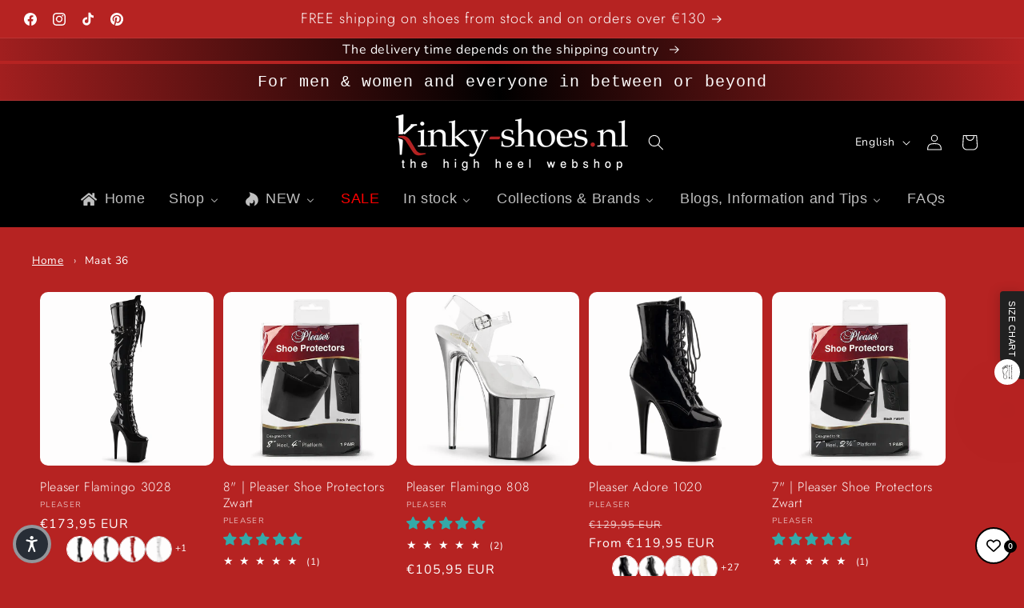

--- FILE ---
content_type: text/html; charset=utf-8
request_url: https://kinky-shoes.nl/en/collections/size-36
body_size: 128687
content:
<!doctype html>
<html class="js" lang="en">

<head>
    <!-- Added by AVADA SEO Suite -->
    
    <!-- /Added by AVADA SEO Suite -->


    <meta charset="utf-8">
    <meta http-equiv="X-UA-Compatible" content="IE=edge">
    <meta name="viewport" content="width=device-width,initial-scale=1">
    <meta name="theme-color" content="">
    <link rel="canonical" href="https://kinky-shoes.nl/en/collections/size-36">

    <!-- Google Tag Manager -->
    <script>
        (function (w, d, s, l, i) {
            w[l] = w[l] || []; w[l].push({
                'gtm.start':
                    new Date().getTime(), event: 'gtm.js'
            }); var f = d.getElementsByTagName(s)[0],
                j = d.createElement(s), dl = l != 'dataLayer' ? '&l=' + l : ''; j.async = true; j.src =
                    'https://www.googletagmanager.com/gtm.js?id=' + i + dl; f.parentNode.insertBefore(j, f);
        })(window, document, 'script', 'dataLayer', 'GTM-NBVLQQB');
    </script>
    <!-- End Google Tag Manager --><link rel="icon" type="image/png" href="//kinky-shoes.nl/cdn/shop/files/Middel_5K-S_favicon.png?crop=center&height=32&v=1671785834&width=32">
    <link rel="icon" type="image/png" width="32" height="32"
        href="https://cdn.shopify.com/s/files/1/0597/0237/8632/files/Middel_5K-S_favicon.png?v=1671785834"><link rel="preconnect" href="https://fonts.shopifycdn.com" crossorigin><title>
        Maat 36
 &ndash; Kinky-shoes</title>

    

    

<meta property="og:site_name" content="Kinky-shoes">
<meta property="og:url" content="https://kinky-shoes.nl/en/collections/size-36">
<meta property="og:title" content="Maat 36">
<meta property="og:type" content="website">
<meta property="og:description" content="Exotic- &amp; Pole Dance Heels, Drag Queens &amp; Performers, Alternative footwear, Kinky, Sexy &amp; Fetish Lifestyle - Pleaser, Demonia, Fabulicious, Pleaser Pink Label, Funtasma, Devious, Pin Up Couture, Bordello, Pleaser USA, DemoniaCult - shipping to all EU countries - Shoes size 35 to 49 - Lupit Pole - Sway - Pole Mom Design"><meta property="og:image" content="http://kinky-shoes.nl/cdn/shop/files/Middel_1.png?v=1749037448">
  <meta property="og:image:secure_url" content="https://kinky-shoes.nl/cdn/shop/files/Middel_1.png?v=1749037448">
  <meta property="og:image:width" content="2402">
  <meta property="og:image:height" content="1258"><meta name="twitter:card" content="summary_large_image">
<meta name="twitter:title" content="Maat 36">
<meta name="twitter:description" content="Exotic- &amp; Pole Dance Heels, Drag Queens &amp; Performers, Alternative footwear, Kinky, Sexy &amp; Fetish Lifestyle - Pleaser, Demonia, Fabulicious, Pleaser Pink Label, Funtasma, Devious, Pin Up Couture, Bordello, Pleaser USA, DemoniaCult - shipping to all EU countries - Shoes size 35 to 49 - Lupit Pole - Sway - Pole Mom Design">


    <script src="//kinky-shoes.nl/cdn/shop/t/173/assets/constants.js?v=132983761750457495441748937406" defer="defer"></script>
    <script src="//kinky-shoes.nl/cdn/shop/t/173/assets/pubsub.js?v=64295066145722110221748937550" defer="defer"></script>
    <script src="//kinky-shoes.nl/cdn/shop/t/173/assets/global.js?v=15336864171226662141748937420" defer="defer"></script>
    <script src="//kinky-shoes.nl/cdn/shop/t/173/assets/details-disclosure.js?v=127340257236652277971748937412" defer="defer"></script>
    <script src="//kinky-shoes.nl/cdn/shop/t/173/assets/details-modal.js?v=164349011098144520511748937414" defer="defer"></script>
    <script src="//kinky-shoes.nl/cdn/shop/t/173/assets/search-form.js?v=106626123025556901001748937568" defer="defer"></script><script src="//kinky-shoes.nl/cdn/shop/t/173/assets/animations.js?v=141311348761745223211748937318" defer="defer"></script><script>window.performance && window.performance.mark && window.performance.mark('shopify.content_for_header.start');</script><meta name="google-site-verification" content="xPzBtxnMsMAY8aFPu664vBvU7nRuw1ZQyj6IJLl9-HA">
<meta id="shopify-digital-wallet" name="shopify-digital-wallet" content="/59702378632/digital_wallets/dialog">
<meta name="shopify-checkout-api-token" content="fb33574fd953c44453f8232926a7925e">
<meta id="in-context-paypal-metadata" data-shop-id="59702378632" data-venmo-supported="false" data-environment="production" data-locale="en_US" data-paypal-v4="true" data-currency="EUR">
<link rel="alternate" type="application/atom+xml" title="Feed" href="/en/collections/size-36.atom" />
<link rel="next" href="/en/collections/size-36?page=2">
<link rel="alternate" hreflang="x-default" href="https://kinky-shoes.nl/collections/maat-36">
<link rel="alternate" hreflang="nl" href="https://kinky-shoes.nl/collections/maat-36">
<link rel="alternate" hreflang="en" href="https://kinky-shoes.nl/en/collections/size-36">
<link rel="alternate" hreflang="en-CH" href="https://kinky-shoes.nl/en-ch/collections/size-36">
<link rel="alternate" hreflang="nl-CH" href="https://kinky-shoes.nl/nl-ch/collections/maat-36">
<link rel="alternate" type="application/json+oembed" href="https://kinky-shoes.nl/en/collections/size-36.oembed">
<script async="async" src="/checkouts/internal/preloads.js?locale=en-NL"></script>
<script id="shopify-features" type="application/json">{"accessToken":"fb33574fd953c44453f8232926a7925e","betas":["rich-media-storefront-analytics"],"domain":"kinky-shoes.nl","predictiveSearch":true,"shopId":59702378632,"locale":"en"}</script>
<script>var Shopify = Shopify || {};
Shopify.shop = "f685a3.myshopify.com";
Shopify.locale = "en";
Shopify.currency = {"active":"EUR","rate":"1.0"};
Shopify.country = "NL";
Shopify.theme = {"name":"[Huidige] Publisher 15.3.0","id":183944905051,"schema_name":"Publisher","schema_version":"15.3.0","theme_store_id":null,"role":"main"};
Shopify.theme.handle = "null";
Shopify.theme.style = {"id":null,"handle":null};
Shopify.cdnHost = "kinky-shoes.nl/cdn";
Shopify.routes = Shopify.routes || {};
Shopify.routes.root = "/en/";</script>
<script type="module">!function(o){(o.Shopify=o.Shopify||{}).modules=!0}(window);</script>
<script>!function(o){function n(){var o=[];function n(){o.push(Array.prototype.slice.apply(arguments))}return n.q=o,n}var t=o.Shopify=o.Shopify||{};t.loadFeatures=n(),t.autoloadFeatures=n()}(window);</script>
<script id="shop-js-analytics" type="application/json">{"pageType":"collection"}</script>
<script defer="defer" async type="module" src="//kinky-shoes.nl/cdn/shopifycloud/shop-js/modules/v2/client.init-shop-cart-sync_WVOgQShq.en.esm.js"></script>
<script defer="defer" async type="module" src="//kinky-shoes.nl/cdn/shopifycloud/shop-js/modules/v2/chunk.common_C_13GLB1.esm.js"></script>
<script defer="defer" async type="module" src="//kinky-shoes.nl/cdn/shopifycloud/shop-js/modules/v2/chunk.modal_CLfMGd0m.esm.js"></script>
<script type="module">
  await import("//kinky-shoes.nl/cdn/shopifycloud/shop-js/modules/v2/client.init-shop-cart-sync_WVOgQShq.en.esm.js");
await import("//kinky-shoes.nl/cdn/shopifycloud/shop-js/modules/v2/chunk.common_C_13GLB1.esm.js");
await import("//kinky-shoes.nl/cdn/shopifycloud/shop-js/modules/v2/chunk.modal_CLfMGd0m.esm.js");

  window.Shopify.SignInWithShop?.initShopCartSync?.({"fedCMEnabled":true,"windoidEnabled":true});

</script>
<script>(function() {
  var isLoaded = false;
  function asyncLoad() {
    if (isLoaded) return;
    isLoaded = true;
    var urls = ["https:\/\/ecommplugins-scripts.trustpilot.com\/v2.1\/js\/header.min.js?settings=eyJrZXkiOiJmQnZBWnowZUN5dTJvMWhyIiwicyI6ImJhcmNvZGUifQ==\u0026v=2.5\u0026shop=f685a3.myshopify.com","https:\/\/ecommplugins-trustboxsettings.trustpilot.com\/f685a3.myshopify.com.js?settings=1736461464331\u0026shop=f685a3.myshopify.com","https:\/\/widget.trustpilot.com\/bootstrap\/v5\/tp.widget.sync.bootstrap.min.js?shop=f685a3.myshopify.com","https:\/\/widget.trustpilot.com\/bootstrap\/v5\/tp.widget.sync.bootstrap.min.js?shop=f685a3.myshopify.com","https:\/\/widget.trustpilot.com\/bootstrap\/v5\/tp.widget.sync.bootstrap.min.js?shop=f685a3.myshopify.com","https:\/\/chimpstatic.com\/mcjs-connected\/js\/users\/1f18023a269128130e61ea6e6\/6c89ba59f43bccb0fae945dba.js?shop=f685a3.myshopify.com"];
    for (var i = 0; i < urls.length; i++) {
      var s = document.createElement('script');
      s.type = 'text/javascript';
      s.async = true;
      s.src = urls[i];
      var x = document.getElementsByTagName('script')[0];
      x.parentNode.insertBefore(s, x);
    }
  };
  if(window.attachEvent) {
    window.attachEvent('onload', asyncLoad);
  } else {
    window.addEventListener('load', asyncLoad, false);
  }
})();</script>
<script id="__st">var __st={"a":59702378632,"offset":3600,"reqid":"5d1b0c89-1080-43e8-997a-2becf4c52a5f-1769604058","pageurl":"kinky-shoes.nl\/en\/collections\/size-36","u":"3689b3aa61b0","p":"collection","rtyp":"collection","rid":606399496539};</script>
<script>window.ShopifyPaypalV4VisibilityTracking = true;</script>
<script id="captcha-bootstrap">!function(){'use strict';const t='contact',e='account',n='new_comment',o=[[t,t],['blogs',n],['comments',n],[t,'customer']],c=[[e,'customer_login'],[e,'guest_login'],[e,'recover_customer_password'],[e,'create_customer']],r=t=>t.map((([t,e])=>`form[action*='/${t}']:not([data-nocaptcha='true']) input[name='form_type'][value='${e}']`)).join(','),a=t=>()=>t?[...document.querySelectorAll(t)].map((t=>t.form)):[];function s(){const t=[...o],e=r(t);return a(e)}const i='password',u='form_key',d=['recaptcha-v3-token','g-recaptcha-response','h-captcha-response',i],f=()=>{try{return window.sessionStorage}catch{return}},m='__shopify_v',_=t=>t.elements[u];function p(t,e,n=!1){try{const o=window.sessionStorage,c=JSON.parse(o.getItem(e)),{data:r}=function(t){const{data:e,action:n}=t;return t[m]||n?{data:e,action:n}:{data:t,action:n}}(c);for(const[e,n]of Object.entries(r))t.elements[e]&&(t.elements[e].value=n);n&&o.removeItem(e)}catch(o){console.error('form repopulation failed',{error:o})}}const l='form_type',E='cptcha';function T(t){t.dataset[E]=!0}const w=window,h=w.document,L='Shopify',v='ce_forms',y='captcha';let A=!1;((t,e)=>{const n=(g='f06e6c50-85a8-45c8-87d0-21a2b65856fe',I='https://cdn.shopify.com/shopifycloud/storefront-forms-hcaptcha/ce_storefront_forms_captcha_hcaptcha.v1.5.2.iife.js',D={infoText:'Protected by hCaptcha',privacyText:'Privacy',termsText:'Terms'},(t,e,n)=>{const o=w[L][v],c=o.bindForm;if(c)return c(t,g,e,D).then(n);var r;o.q.push([[t,g,e,D],n]),r=I,A||(h.body.append(Object.assign(h.createElement('script'),{id:'captcha-provider',async:!0,src:r})),A=!0)});var g,I,D;w[L]=w[L]||{},w[L][v]=w[L][v]||{},w[L][v].q=[],w[L][y]=w[L][y]||{},w[L][y].protect=function(t,e){n(t,void 0,e),T(t)},Object.freeze(w[L][y]),function(t,e,n,w,h,L){const[v,y,A,g]=function(t,e,n){const i=e?o:[],u=t?c:[],d=[...i,...u],f=r(d),m=r(i),_=r(d.filter((([t,e])=>n.includes(e))));return[a(f),a(m),a(_),s()]}(w,h,L),I=t=>{const e=t.target;return e instanceof HTMLFormElement?e:e&&e.form},D=t=>v().includes(t);t.addEventListener('submit',(t=>{const e=I(t);if(!e)return;const n=D(e)&&!e.dataset.hcaptchaBound&&!e.dataset.recaptchaBound,o=_(e),c=g().includes(e)&&(!o||!o.value);(n||c)&&t.preventDefault(),c&&!n&&(function(t){try{if(!f())return;!function(t){const e=f();if(!e)return;const n=_(t);if(!n)return;const o=n.value;o&&e.removeItem(o)}(t);const e=Array.from(Array(32),(()=>Math.random().toString(36)[2])).join('');!function(t,e){_(t)||t.append(Object.assign(document.createElement('input'),{type:'hidden',name:u})),t.elements[u].value=e}(t,e),function(t,e){const n=f();if(!n)return;const o=[...t.querySelectorAll(`input[type='${i}']`)].map((({name:t})=>t)),c=[...d,...o],r={};for(const[a,s]of new FormData(t).entries())c.includes(a)||(r[a]=s);n.setItem(e,JSON.stringify({[m]:1,action:t.action,data:r}))}(t,e)}catch(e){console.error('failed to persist form',e)}}(e),e.submit())}));const S=(t,e)=>{t&&!t.dataset[E]&&(n(t,e.some((e=>e===t))),T(t))};for(const o of['focusin','change'])t.addEventListener(o,(t=>{const e=I(t);D(e)&&S(e,y())}));const B=e.get('form_key'),M=e.get(l),P=B&&M;t.addEventListener('DOMContentLoaded',(()=>{const t=y();if(P)for(const e of t)e.elements[l].value===M&&p(e,B);[...new Set([...A(),...v().filter((t=>'true'===t.dataset.shopifyCaptcha))])].forEach((e=>S(e,t)))}))}(h,new URLSearchParams(w.location.search),n,t,e,['guest_login'])})(!1,!0)}();</script>
<script integrity="sha256-4kQ18oKyAcykRKYeNunJcIwy7WH5gtpwJnB7kiuLZ1E=" data-source-attribution="shopify.loadfeatures" defer="defer" src="//kinky-shoes.nl/cdn/shopifycloud/storefront/assets/storefront/load_feature-a0a9edcb.js" crossorigin="anonymous"></script>
<script data-source-attribution="shopify.dynamic_checkout.dynamic.init">var Shopify=Shopify||{};Shopify.PaymentButton=Shopify.PaymentButton||{isStorefrontPortableWallets:!0,init:function(){window.Shopify.PaymentButton.init=function(){};var t=document.createElement("script");t.src="https://kinky-shoes.nl/cdn/shopifycloud/portable-wallets/latest/portable-wallets.en.js",t.type="module",document.head.appendChild(t)}};
</script>
<script data-source-attribution="shopify.dynamic_checkout.buyer_consent">
  function portableWalletsHideBuyerConsent(e){var t=document.getElementById("shopify-buyer-consent"),n=document.getElementById("shopify-subscription-policy-button");t&&n&&(t.classList.add("hidden"),t.setAttribute("aria-hidden","true"),n.removeEventListener("click",e))}function portableWalletsShowBuyerConsent(e){var t=document.getElementById("shopify-buyer-consent"),n=document.getElementById("shopify-subscription-policy-button");t&&n&&(t.classList.remove("hidden"),t.removeAttribute("aria-hidden"),n.addEventListener("click",e))}window.Shopify?.PaymentButton&&(window.Shopify.PaymentButton.hideBuyerConsent=portableWalletsHideBuyerConsent,window.Shopify.PaymentButton.showBuyerConsent=portableWalletsShowBuyerConsent);
</script>
<script data-source-attribution="shopify.dynamic_checkout.cart.bootstrap">document.addEventListener("DOMContentLoaded",(function(){function t(){return document.querySelector("shopify-accelerated-checkout-cart, shopify-accelerated-checkout")}if(t())Shopify.PaymentButton.init();else{new MutationObserver((function(e,n){t()&&(Shopify.PaymentButton.init(),n.disconnect())})).observe(document.body,{childList:!0,subtree:!0})}}));
</script>
<script id='scb4127' type='text/javascript' async='' src='https://kinky-shoes.nl/cdn/shopifycloud/privacy-banner/storefront-banner.js'></script><link id="shopify-accelerated-checkout-styles" rel="stylesheet" media="screen" href="https://kinky-shoes.nl/cdn/shopifycloud/portable-wallets/latest/accelerated-checkout-backwards-compat.css" crossorigin="anonymous">
<style id="shopify-accelerated-checkout-cart">
        #shopify-buyer-consent {
  margin-top: 1em;
  display: inline-block;
  width: 100%;
}

#shopify-buyer-consent.hidden {
  display: none;
}

#shopify-subscription-policy-button {
  background: none;
  border: none;
  padding: 0;
  text-decoration: underline;
  font-size: inherit;
  cursor: pointer;
}

#shopify-subscription-policy-button::before {
  box-shadow: none;
}

      </style>
<script id="sections-script" data-sections="header" defer="defer" src="//kinky-shoes.nl/cdn/shop/t/173/compiled_assets/scripts.js?v=22158"></script>
<script>window.performance && window.performance.mark && window.performance.mark('shopify.content_for_header.end');</script>


<style data-shopify>
@font-face {
  font-family: Nunito;
  font-weight: 400;
  font-style: normal;
  font-display: swap;
  src: url("//kinky-shoes.nl/cdn/fonts/nunito/nunito_n4.fc49103dc396b42cae9460289072d384b6c6eb63.woff2") format("woff2"),
       url("//kinky-shoes.nl/cdn/fonts/nunito/nunito_n4.5d26d13beeac3116db2479e64986cdeea4c8fbdd.woff") format("woff");
}

@font-face {
  font-family: Nunito;
  font-weight: 700;
  font-style: normal;
  font-display: swap;
  src: url("//kinky-shoes.nl/cdn/fonts/nunito/nunito_n7.37cf9b8cf43b3322f7e6e13ad2aad62ab5dc9109.woff2") format("woff2"),
       url("//kinky-shoes.nl/cdn/fonts/nunito/nunito_n7.45cfcfadc6630011252d54d5f5a2c7c98f60d5de.woff") format("woff");
}

@font-face {
  font-family: Nunito;
  font-weight: 400;
  font-style: italic;
  font-display: swap;
  src: url("//kinky-shoes.nl/cdn/fonts/nunito/nunito_i4.fd53bf99043ab6c570187ed42d1b49192135de96.woff2") format("woff2"),
       url("//kinky-shoes.nl/cdn/fonts/nunito/nunito_i4.cb3876a003a73aaae5363bb3e3e99d45ec598cc6.woff") format("woff");
}

@font-face {
  font-family: Nunito;
  font-weight: 700;
  font-style: italic;
  font-display: swap;
  src: url("//kinky-shoes.nl/cdn/fonts/nunito/nunito_i7.3f8ba2027bc9ceb1b1764ecab15bae73f86c4632.woff2") format("woff2"),
       url("//kinky-shoes.nl/cdn/fonts/nunito/nunito_i7.82bfb5f86ec77ada3c9f660da22064c2e46e1469.woff") format("woff");
}

@font-face {
  font-family: Jost;
  font-weight: 300;
  font-style: normal;
  font-display: swap;
  src: url("//kinky-shoes.nl/cdn/fonts/jost/jost_n3.a5df7448b5b8c9a76542f085341dff794ff2a59d.woff2") format("woff2"),
       url("//kinky-shoes.nl/cdn/fonts/jost/jost_n3.882941f5a26d0660f7dd135c08afc57fc6939a07.woff") format("woff");
}



:root,
.color-scheme-1 {
--color-background: 182,35,34;

--gradient-background: #b62322;


        --color-foreground: 255,255,255;
        --color-background-contrast: 75,14,14;
        --color-shadow: 18,18,18;
        --color-button: 0,0,0;
        --color-button-text: 255,255,255;
        --color-secondary-button: 182,35,34;
        --color-secondary-button-text: 255,255,255;
        --color-link: 255,255,255;
        --color-badge-foreground: 255,255,255;
        --color-badge-background: 182,35,34;
        --color-badge-border: 255,255,255;
        --payment-terms-background-color: rgb(182 35 34);
      }
      

.color-scheme-2 {
--color-background: 182,35,34;

--gradient-background: #b62322;


        --color-foreground: 255,255,255;
        --color-background-contrast: 75,14,14;
        --color-shadow: 18,18,18;
        --color-button: 182,35,34;
        --color-button-text: 255,255,255;
        --color-secondary-button: 182,35,34;
        --color-secondary-button-text: 18,18,18;
        --color-link: 18,18,18;
        --color-badge-foreground: 255,255,255;
        --color-badge-background: 182,35,34;
        --color-badge-border: 255,255,255;
        --payment-terms-background-color: rgb(182 35 34);
      }
      

.color-scheme-3 {
--color-background: 204,193,255;

--gradient-background: #ccc1ff;


        --color-foreground: 18,18,18;
        --color-background-contrast: 99,66,255;
        --color-shadow: 18,18,18;
        --color-button: 0,0,0;
        --color-button-text: 204,193,255;
        --color-secondary-button: 204,193,255;
        --color-secondary-button-text: 18,18,18;
        --color-link: 18,18,18;
        --color-badge-foreground: 18,18,18;
        --color-badge-background: 204,193,255;
        --color-badge-border: 18,18,18;
        --payment-terms-background-color: rgb(204 193 255);
      }
      

.color-scheme-4 {
--color-background: 0,0,0;

--gradient-background: #000000;


        --color-foreground: 255,255,255;
        --color-background-contrast: 128,128,128;
        --color-shadow: 18,18,18;
        --color-button: 255,255,255;
        --color-button-text: 0,0,0;
        --color-secondary-button: 0,0,0;
        --color-secondary-button-text: 255,255,255;
        --color-link: 255,255,255;
        --color-badge-foreground: 255,255,255;
        --color-badge-background: 0,0,0;
        --color-badge-border: 255,255,255;
        --payment-terms-background-color: rgb(0 0 0);
      }
      

.color-scheme-5 {
--color-background: 141,40,40;

--gradient-background: #8d2828;


        --color-foreground: 255,255,255;
        --color-background-contrast: 42,12,12;
        --color-shadow: 18,18,18;
        --color-button: 255,255,255;
        --color-button-text: 182,35,35;
        --color-secondary-button: 141,40,40;
        --color-secondary-button-text: 255,255,255;
        --color-link: 255,255,255;
        --color-badge-foreground: 255,255,255;
        --color-badge-background: 141,40,40;
        --color-badge-border: 255,255,255;
        --payment-terms-background-color: rgb(141 40 40);
      }
      

.color-scheme-fb58e8e6-099f-4b46-8bed-91dc67b997ae {
--color-background: 26,26,26;

--gradient-background: #1a1a1a;


        --color-foreground: 255,255,255;
        --color-background-contrast: 154,154,154;
        --color-shadow: 182,35,34;
        --color-button: 182,35,34;
        --color-button-text: 255,255,255;
        --color-secondary-button: 26,26,26;
        --color-secondary-button-text: 255,255,255;
        --color-link: 255,255,255;
        --color-badge-foreground: 255,255,255;
        --color-badge-background: 26,26,26;
        --color-badge-border: 255,255,255;
        --payment-terms-background-color: rgb(26 26 26);
      }
      

.color-scheme-7b372113-9756-47d8-b94e-99cd6fc03017 {
--color-background: 182,35,34;

--gradient-background: linear-gradient(83deg, rgba(182, 35, 35, 1), rgba(0, 0, 0, 1) 51%, rgba(182, 35, 35, 1) 100%);


        --color-foreground: 255,255,255;
        --color-background-contrast: 75,14,14;
        --color-shadow: 18,18,18;
        --color-button: 0,0,0;
        --color-button-text: 255,255,255;
        --color-secondary-button: 182,35,34;
        --color-secondary-button-text: 255,255,255;
        --color-link: 255,255,255;
        --color-badge-foreground: 255,255,255;
        --color-badge-background: 182,35,34;
        --color-badge-border: 255,255,255;
        --payment-terms-background-color: rgb(182 35 34);
      }
      

.color-scheme-126d118b-04cb-4476-ac1d-7b513120dff3 {
--color-background: 182,35,34;

--gradient-background: linear-gradient(91deg, rgba(0, 0, 0, 0.78), rgba(0, 0, 0, 0.78) 24.5%, rgba(182, 35, 34, 0.72) 49%, rgba(0, 0, 0, 0.81) 100%);


        --color-foreground: 255,255,255;
        --color-background-contrast: 75,14,14;
        --color-shadow: 18,18,18;
        --color-button: 0,0,0;
        --color-button-text: 255,255,255;
        --color-secondary-button: 182,35,34;
        --color-secondary-button-text: 255,255,255;
        --color-link: 255,255,255;
        --color-badge-foreground: 255,255,255;
        --color-badge-background: 182,35,34;
        --color-badge-border: 255,255,255;
        --payment-terms-background-color: rgb(182 35 34);
      }
      

      body, .color-scheme-1, .color-scheme-2, .color-scheme-3, .color-scheme-4, .color-scheme-5, .color-scheme-fb58e8e6-099f-4b46-8bed-91dc67b997ae, .color-scheme-7b372113-9756-47d8-b94e-99cd6fc03017, .color-scheme-126d118b-04cb-4476-ac1d-7b513120dff3 {
        color: rgba(var(--color-foreground), 0.75);
        background-color: rgb(var(--color-background));
      }

      :root {
        --font-body-family: Nunito, sans-serif;
        --font-body-style: normal;
        --font-body-weight: 400;
        --font-body-weight-bold: 700;

        --font-heading-family: Jost, sans-serif;
        --font-heading-style: normal;
        --font-heading-weight: 300;

        --font-body-scale: 1.0;
        --font-heading-scale: 1.05;

        --media-padding: px;
        --media-border-opacity: 0.1;
        --media-border-width: 0px;
        --media-radius: 10px;
        --media-shadow-opacity: 0.0;
        --media-shadow-horizontal-offset: 0px;
        --media-shadow-vertical-offset: 0px;
        --media-shadow-blur-radius: 5px;
        --media-shadow-visible: 0;

    --page-width: 150rem;
    --page-width-margin: 0rem;

    --product-card-image-padding: 0.0rem;
    --product-card-corner-radius: 1.0rem;
    --product-card-text-alignment: left;
    --product-card-border-width: 0.0rem;
    --product-card-border-opacity: 0.1;
    --product-card-shadow-opacity: 0.0;
    --product-card-shadow-visible: 0;
    --product-card-shadow-horizontal-offset: 0.0rem;
    --product-card-shadow-vertical-offset: 0.4rem;
    --product-card-shadow-blur-radius: 0.5rem;

    --collection-card-image-padding: 0.0rem;
    --collection-card-corner-radius: 1.0rem;
    --collection-card-text-alignment: left;
    --collection-card-border-width: 0.0rem;
    --collection-card-border-opacity: 0.1;
    --collection-card-shadow-opacity: 0.0;
    --collection-card-shadow-visible: 0;
    --collection-card-shadow-horizontal-offset: 0.0rem;
    --collection-card-shadow-vertical-offset: 0.4rem;
    --collection-card-shadow-blur-radius: 0.5rem;

    --blog-card-image-padding: 0.0rem;
    --blog-card-corner-radius: 1.0rem;
    --blog-card-text-alignment: left;
    --blog-card-border-width: 0.0rem;
    --blog-card-border-opacity: 0.1;
    --blog-card-shadow-opacity: 0.0;
    --blog-card-shadow-visible: 0;
    --blog-card-shadow-horizontal-offset: 0.0rem;
    --blog-card-shadow-vertical-offset: 0.4rem;
    --blog-card-shadow-blur-radius: 0.5rem;

    --badge-corner-radius: 0.6rem;

    --popup-border-width: 1px;
    --popup-border-opacity: 1.0;
    --popup-corner-radius: 10px;
    --popup-shadow-opacity: 0.0;
    --popup-shadow-horizontal-offset: 0px;
    --popup-shadow-vertical-offset: 0px;
    --popup-shadow-blur-radius: 5px;

    --drawer-border-width: 1px;
    --drawer-border-opacity: 1.0;
    --drawer-shadow-opacity: 0.0;
    --drawer-shadow-horizontal-offset: 0px;
    --drawer-shadow-vertical-offset: 2px;
    --drawer-shadow-blur-radius: 5px;

    --spacing-sections-desktop: 0px;
    --spacing-sections-mobile: 0px; --grid-desktop-vertical-spacing:
        8px; --grid-desktop-horizontal-spacing: 12px; --grid-mobile-vertical-spacing: 4px;
        --grid-mobile-horizontal-spacing: 6px;
        --text-boxes-border-opacity: 0.1;
        --text-boxes-border-width: 0px; --text-boxes-radius: 10px; --text-boxes-shadow-opacity: 0.0; --text-boxes-shadow-visible: 1;
        --text-boxes-shadow-horizontal-offset: 0px;
        --text-boxes-shadow-vertical-offset: 4px;
        --text-boxes-shadow-blur-radius: 5px;

        --buttons-radius: 6px;
        --buttons-radius-outset: 7px;
        --buttons-border-width: 1px;
        --buttons-border-opacity: 1.0;
        --buttons-shadow-opacity: 0.0;
        --buttons-shadow-visible: 0;
        --buttons-shadow-horizontal-offset: 0px;
        --buttons-shadow-vertical-offset: 4px;
        --buttons-shadow-blur-radius: 5px;
        --buttons-border-offset: 0.3px;

        --inputs-radius: 10px;
        --inputs-border-width: 1px;
        --inputs-border-opacity: 1.0;
        --inputs-shadow-opacity: 0.0;
        --inputs-shadow-horizontal-offset: 0px;
        --inputs-margin-offset: 0px;
        --inputs-shadow-vertical-offset: 0px;
        --inputs-shadow-blur-radius: 5px;
        --inputs-radius-outset: 11px;

        --variant-pills-radius: 10px;
        --variant-pills-border-width: 1px;
        --variant-pills-border-opacity: 0.9;
        --variant-pills-shadow-opacity: 0.0;
        --variant-pills-shadow-horizontal-offset: 0px;
        --variant-pills-shadow-vertical-offset: 4px;
        --variant-pills-shadow-blur-radius: 5px;
        }

        *,
        *::before,
        *::after {
        box-sizing: inherit;
        }

        html {
        box-sizing: border-box;
        font-size: calc(var(--font-body-scale) * 62.5%);
        height: 100%;
        }

        body {
        display: grid;
        grid-template-rows: auto auto 1fr auto;
        grid-template-columns: 100%;
        min-height: 100%;
        margin: 0;
        font-size: 1.5rem;
        letter-spacing: 0.06rem;
        line-height: calc(1 + 0.8 / var(--font-body-scale));
        font-family: var(--font-body-family);
        font-style: var(--font-body-style);
        font-weight: var(--font-body-weight);
        }

        @media screen and (min-width: 750px) {
        body {
        font-size: 1.6rem;
        }
        }
        </style>

            <link href="//kinky-shoes.nl/cdn/shop/t/173/assets/base.css?v=70306248507307333241762384343" rel="stylesheet" type="text/css" media="all" />
            <link rel="stylesheet" href="//kinky-shoes.nl/cdn/shop/t/173/assets/component-cart-items.css?v=167699429959579526841748937341" media="print"
                onload="this.media='all'">
            <link rel="preload" as="font" href="//kinky-shoes.nl/cdn/fonts/nunito/nunito_n4.fc49103dc396b42cae9460289072d384b6c6eb63.woff2" type="font/woff2" crossorigin>
            

            <link rel="preload" as="font" href="//kinky-shoes.nl/cdn/fonts/jost/jost_n3.a5df7448b5b8c9a76542f085341dff794ff2a59d.woff2" type="font/woff2"
                crossorigin>
            
<link href="//kinky-shoes.nl/cdn/shop/t/173/assets/component-localization-form.css?v=122207887446937464041748937364" rel="stylesheet" type="text/css" media="all" />
            <script src="//kinky-shoes.nl/cdn/shop/t/173/assets/localization-form.js?v=35124003283516826111748937520" defer="defer"></script><link rel="stylesheet" href="//kinky-shoes.nl/cdn/shop/t/173/assets/component-predictive-search.css?v=176534605775473121951748937379" media="print"
                onload="this.media='all'"><script>
                if (Shopify.designMode) {
                    document.documentElement.classList.add('shopify-design-mode');
                }
            </script>
            <style>
                #predictive-search-results-groups-wrapper .samita-container {
                    display: none !important;
                }

                #ldt-app-proxy-root.ldt-cp-px-root .samita_productLabel-content {
                    display: none !important;
                }

                .samita_productLabel-content {
                    z-index: 1 !important;
                }
            </style>
            <meta name="google-site-verification" content="wwgFypPX_Mzlm_hGdizcEOO6wvyvIIYNQVGL-lzX6pU">
<!-- BEGIN app block: shopify://apps/judge-me-reviews/blocks/judgeme_core/61ccd3b1-a9f2-4160-9fe9-4fec8413e5d8 --><!-- Start of Judge.me Core -->






<link rel="dns-prefetch" href="https://cdnwidget.judge.me">
<link rel="dns-prefetch" href="https://cdn.judge.me">
<link rel="dns-prefetch" href="https://cdn1.judge.me">
<link rel="dns-prefetch" href="https://api.judge.me">

<script data-cfasync='false' class='jdgm-settings-script'>window.jdgmSettings={"pagination":5,"disable_web_reviews":true,"badge_no_review_text":"No reviews","badge_n_reviews_text":"{{ n }} review/reviews","hide_badge_preview_if_no_reviews":true,"badge_hide_text":true,"enforce_center_preview_badge":false,"widget_title":"Customer Reviews","widget_open_form_text":"Write a review","widget_close_form_text":"Cancel review","widget_refresh_page_text":"Refresh page","widget_summary_text":"Based on {{ number_of_reviews }} review/reviews","widget_no_review_text":"Be the first to write a review","widget_name_field_text":"Display name","widget_verified_name_field_text":"Verified Name (public)","widget_name_placeholder_text":"Display name","widget_required_field_error_text":"This field is required.","widget_email_field_text":"Email address","widget_verified_email_field_text":"Verified Email (private, can not be edited)","widget_email_placeholder_text":"Your email address","widget_email_field_error_text":"Please enter a valid email address.","widget_rating_field_text":"Rating","widget_review_title_field_text":"Review Title","widget_review_title_placeholder_text":"Give your review a title","widget_review_body_field_text":"Review content","widget_review_body_placeholder_text":"Start writing here...","widget_pictures_field_text":"Picture/Video (optional)","widget_submit_review_text":"Submit Review","widget_submit_verified_review_text":"Submit Verified Review","widget_submit_success_msg_with_auto_publish":"Thank you! Please refresh the page in a few moments to see your review. You can remove or edit your review by logging into \u003ca href='https://judge.me/login' target='_blank' rel='nofollow noopener'\u003eJudge.me\u003c/a\u003e","widget_submit_success_msg_no_auto_publish":"Thank you! Your review will be published as soon as it is approved by the shop admin. You can remove or edit your review by logging into \u003ca href='https://judge.me/login' target='_blank' rel='nofollow noopener'\u003eJudge.me\u003c/a\u003e","widget_show_default_reviews_out_of_total_text":"Showing {{ n_reviews_shown }} out of {{ n_reviews }} reviews.","widget_show_all_link_text":"Show all","widget_show_less_link_text":"Show less","widget_author_said_text":"{{ reviewer_name }} said:","widget_days_text":"{{ n }} days ago","widget_weeks_text":"{{ n }} week/weeks ago","widget_months_text":"{{ n }} month/months ago","widget_years_text":"{{ n }} year/years ago","widget_yesterday_text":"Yesterday","widget_today_text":"Today","widget_replied_text":"\u003e\u003e {{ shop_name }} replied:","widget_read_more_text":"Read more","widget_reviewer_name_as_initial":"last_initial","widget_rating_filter_color":"#fbcd0a","widget_rating_filter_see_all_text":"See all reviews","widget_sorting_most_recent_text":"Most Recent","widget_sorting_highest_rating_text":"Highest Rating","widget_sorting_lowest_rating_text":"Lowest Rating","widget_sorting_with_pictures_text":"Only Pictures","widget_sorting_most_helpful_text":"Most Helpful","widget_open_question_form_text":"Ask a question","widget_reviews_subtab_text":"Reviews","widget_questions_subtab_text":"Questions","widget_question_label_text":"Question","widget_answer_label_text":"Answer","widget_question_placeholder_text":"Write your question here","widget_submit_question_text":"Submit Question","widget_question_submit_success_text":"Thank you for your question! We will notify you once it gets answered.","verified_badge_text":"Verified","verified_badge_bg_color":"","verified_badge_text_color":"","verified_badge_placement":"left-of-reviewer-name","widget_review_max_height":"","widget_hide_border":false,"widget_social_share":true,"widget_thumb":true,"widget_review_location_show":true,"widget_location_format":"full_country_state_name","all_reviews_include_out_of_store_products":true,"all_reviews_out_of_store_text":"(out of store)","all_reviews_pagination":100,"all_reviews_product_name_prefix_text":"about","enable_review_pictures":true,"enable_question_anwser":true,"widget_theme":"carousel","review_date_format":"dd/mm/yy","default_sort_method":"most-recent","widget_product_reviews_subtab_text":"Product Reviews","widget_shop_reviews_subtab_text":"Shop Reviews","widget_other_products_reviews_text":"Reviews for other products","widget_store_reviews_subtab_text":"Store reviews","widget_no_store_reviews_text":"This store hasn't received any reviews yet","widget_web_restriction_product_reviews_text":"This product hasn't received any reviews yet","widget_no_items_text":"No items found","widget_show_more_text":"Show more","widget_write_a_store_review_text":"Write a Store Review","widget_other_languages_heading":"Reviews in Other Languages","widget_translate_review_text":"Translate review to {{ language }}","widget_translating_review_text":"Translating...","widget_show_original_translation_text":"Show original ({{ language }})","widget_translate_review_failed_text":"Review couldn't be translated.","widget_translate_review_retry_text":"Retry","widget_translate_review_try_again_later_text":"Try again later","show_product_url_for_grouped_product":true,"widget_sorting_pictures_first_text":"Pictures First","show_pictures_on_all_rev_page_mobile":true,"show_pictures_on_all_rev_page_desktop":true,"floating_tab_hide_mobile_install_preference":false,"floating_tab_button_name":"★ Reviews","floating_tab_title":"Let customers speak for us","floating_tab_button_color":"","floating_tab_button_background_color":"","floating_tab_url":"","floating_tab_url_enabled":false,"floating_tab_tab_style":"text","all_reviews_text_badge_text":"Customers rate us {{ shop.metafields.judgeme.all_reviews_rating | round: 1 }}/5 based on {{ shop.metafields.judgeme.all_reviews_count }} reviews.","all_reviews_text_badge_text_branded_style":"{{ shop.metafields.judgeme.all_reviews_rating | round: 1 }} out of 5 stars based on {{ shop.metafields.judgeme.all_reviews_count }} reviews","is_all_reviews_text_badge_a_link":true,"show_stars_for_all_reviews_text_badge":true,"all_reviews_text_badge_url":"/pages/judge-me-reviews","all_reviews_text_style":"text","all_reviews_text_color_style":"judgeme_brand_color","all_reviews_text_color":"#108474","all_reviews_text_show_jm_brand":true,"featured_carousel_show_header":true,"featured_carousel_title":"Let customers speak for us","testimonials_carousel_title":"Customers are saying","videos_carousel_title":"Real customer stories","cards_carousel_title":"Customers are saying","featured_carousel_count_text":"from {{ n }} reviews","featured_carousel_add_link_to_all_reviews_page":true,"featured_carousel_url":"","featured_carousel_show_images":true,"featured_carousel_autoslide_interval":10,"featured_carousel_arrows_on_the_sides":false,"featured_carousel_height":250,"featured_carousel_width":80,"featured_carousel_image_size":70,"featured_carousel_image_height":250,"featured_carousel_arrow_color":"#eeeeee","verified_count_badge_style":"vintage","verified_count_badge_orientation":"horizontal","verified_count_badge_color_style":"judgeme_brand_color","verified_count_badge_color":"#108474","is_verified_count_badge_a_link":false,"verified_count_badge_url":"","verified_count_badge_show_jm_brand":true,"widget_rating_preset_default":5,"widget_first_sub_tab":"product-reviews","widget_show_histogram":true,"widget_histogram_use_custom_color":false,"widget_pagination_use_custom_color":false,"widget_star_use_custom_color":false,"widget_verified_badge_use_custom_color":false,"widget_write_review_use_custom_color":false,"picture_reminder_submit_button":"Upload Pictures","enable_review_videos":true,"mute_video_by_default":true,"widget_sorting_videos_first_text":"Videos First","widget_review_pending_text":"Pending","featured_carousel_items_for_large_screen":3,"social_share_options_order":"Facebook,Pinterest,Twitter,LinkedIn","remove_microdata_snippet":true,"disable_json_ld":false,"enable_json_ld_products":false,"preview_badge_show_question_text":false,"preview_badge_no_question_text":"No questions","preview_badge_n_question_text":"{{ number_of_questions }} question/questions","qa_badge_show_icon":false,"qa_badge_position":"same-row","remove_judgeme_branding":true,"widget_add_search_bar":false,"widget_search_bar_placeholder":"Search","widget_sorting_verified_only_text":"Verified only","featured_carousel_theme":"focused","featured_carousel_show_rating":true,"featured_carousel_show_title":true,"featured_carousel_show_body":true,"featured_carousel_show_date":true,"featured_carousel_show_reviewer":true,"featured_carousel_show_product":true,"featured_carousel_header_background_color":"#108474","featured_carousel_header_text_color":"#ffffff","featured_carousel_name_product_separator":"reviewed","featured_carousel_full_star_background":"#108474","featured_carousel_empty_star_background":"#dadada","featured_carousel_vertical_theme_background":"#f9fafb","featured_carousel_verified_badge_enable":true,"featured_carousel_verified_badge_color":"#108474","featured_carousel_border_style":"round","featured_carousel_review_line_length_limit":3,"featured_carousel_more_reviews_button_text":"Read more reviews","featured_carousel_view_product_button_text":"View product","all_reviews_page_load_reviews_on":"scroll","all_reviews_page_load_more_text":"Load More Reviews","disable_fb_tab_reviews":false,"enable_ajax_cdn_cache":false,"widget_public_name_text":"displayed publicly like","default_reviewer_name":"John S.","default_reviewer_name_has_non_latin":true,"widget_reviewer_anonymous":"Anonymous","medals_widget_title":"Judge.me Review Medals","medals_widget_background_color":"#f9fafb","medals_widget_position":"footer_all_pages","medals_widget_border_color":"#f9fafb","medals_widget_verified_text_position":"left","medals_widget_use_monochromatic_version":false,"medals_widget_elements_color":"#108474","show_reviewer_avatar":true,"widget_invalid_yt_video_url_error_text":"Not a YouTube video URL","widget_max_length_field_error_text":"Please enter no more than {0} characters.","widget_show_country_flag":true,"widget_show_collected_via_shop_app":true,"widget_verified_by_shop_badge_style":"light","widget_verified_by_shop_text":"Verified by Shop","widget_show_photo_gallery":true,"widget_load_with_code_splitting":true,"widget_ugc_install_preference":false,"widget_ugc_title":"Made by us, Shared by you","widget_ugc_subtitle":"Tag us to see your picture featured in our page","widget_ugc_arrows_color":"#ffffff","widget_ugc_primary_button_text":"Buy Now","widget_ugc_primary_button_background_color":"#108474","widget_ugc_primary_button_text_color":"#ffffff","widget_ugc_primary_button_border_width":"0","widget_ugc_primary_button_border_style":"none","widget_ugc_primary_button_border_color":"#108474","widget_ugc_primary_button_border_radius":"25","widget_ugc_secondary_button_text":"Load More","widget_ugc_secondary_button_background_color":"#ffffff","widget_ugc_secondary_button_text_color":"#108474","widget_ugc_secondary_button_border_width":"2","widget_ugc_secondary_button_border_style":"solid","widget_ugc_secondary_button_border_color":"#108474","widget_ugc_secondary_button_border_radius":"25","widget_ugc_reviews_button_text":"View Reviews","widget_ugc_reviews_button_background_color":"#ffffff","widget_ugc_reviews_button_text_color":"#108474","widget_ugc_reviews_button_border_width":"2","widget_ugc_reviews_button_border_style":"solid","widget_ugc_reviews_button_border_color":"#108474","widget_ugc_reviews_button_border_radius":"25","widget_ugc_reviews_button_link_to":"judgeme-reviews-page","widget_ugc_show_post_date":true,"widget_ugc_max_width":"800","widget_rating_metafield_value_type":true,"widget_primary_color":"#34ABAB","widget_enable_secondary_color":false,"widget_secondary_color":"#edf5f5","widget_summary_average_rating_text":"{{ average_rating }} out of 5","widget_media_grid_title":"Customer photos \u0026 videos","widget_media_grid_see_more_text":"See more","widget_round_style":true,"widget_show_product_medals":true,"widget_verified_by_judgeme_text":"Verified by Judge.me","widget_show_store_medals":true,"widget_verified_by_judgeme_text_in_store_medals":"Verified by Judge.me","widget_media_field_exceed_quantity_message":"Sorry, we can only accept {{ max_media }} for one review.","widget_media_field_exceed_limit_message":"{{ file_name }} is too large, please select a {{ media_type }} less than {{ size_limit }}MB.","widget_review_submitted_text":"Review Submitted!","widget_question_submitted_text":"Question Submitted!","widget_close_form_text_question":"Cancel","widget_write_your_answer_here_text":"Write your answer here","widget_enabled_branded_link":true,"widget_show_collected_by_judgeme":true,"widget_reviewer_name_color":"","widget_write_review_text_color":"","widget_write_review_bg_color":"","widget_collected_by_judgeme_text":"collected by Judge.me","widget_pagination_type":"standard","widget_load_more_text":"Load More","widget_load_more_color":"#108474","widget_full_review_text":"Full Review","widget_read_more_reviews_text":"Read More Reviews","widget_read_questions_text":"Read Questions","widget_questions_and_answers_text":"Questions \u0026 Answers","widget_verified_by_text":"Verified by","widget_verified_text":"Verified","widget_number_of_reviews_text":"{{ number_of_reviews }} reviews","widget_back_button_text":"Back","widget_next_button_text":"Next","widget_custom_forms_filter_button":"Filters","custom_forms_style":"vertical","widget_show_review_information":true,"how_reviews_are_collected":"How reviews are collected?","widget_show_review_keywords":false,"widget_gdpr_statement":"How we use your data: We'll only contact you about the review you left, and only if necessary. By submitting your review, you agree to Judge.me's \u003ca href='https://judge.me/terms' target='_blank' rel='nofollow noopener'\u003eterms\u003c/a\u003e, \u003ca href='https://judge.me/privacy' target='_blank' rel='nofollow noopener'\u003eprivacy\u003c/a\u003e and \u003ca href='https://judge.me/content-policy' target='_blank' rel='nofollow noopener'\u003econtent\u003c/a\u003e policies.","widget_multilingual_sorting_enabled":false,"widget_translate_review_content_enabled":false,"widget_translate_review_content_method":"manual","popup_widget_review_selection":"automatically_with_pictures","popup_widget_round_border_style":true,"popup_widget_show_title":true,"popup_widget_show_body":true,"popup_widget_show_reviewer":false,"popup_widget_show_product":true,"popup_widget_show_pictures":true,"popup_widget_use_review_picture":true,"popup_widget_show_on_home_page":true,"popup_widget_show_on_product_page":true,"popup_widget_show_on_collection_page":true,"popup_widget_show_on_cart_page":true,"popup_widget_position":"bottom_left","popup_widget_first_review_delay":5,"popup_widget_duration":5,"popup_widget_interval":5,"popup_widget_review_count":5,"popup_widget_hide_on_mobile":true,"review_snippet_widget_round_border_style":true,"review_snippet_widget_card_color":"#FFFFFF","review_snippet_widget_slider_arrows_background_color":"#FFFFFF","review_snippet_widget_slider_arrows_color":"#000000","review_snippet_widget_star_color":"#108474","show_product_variant":false,"all_reviews_product_variant_label_text":"Variant: ","widget_show_verified_branding":true,"widget_ai_summary_title":"Customers say","widget_ai_summary_disclaimer":"AI-powered review summary based on recent customer reviews","widget_show_ai_summary":false,"widget_show_ai_summary_bg":false,"widget_show_review_title_input":true,"redirect_reviewers_invited_via_email":"external_form","request_store_review_after_product_review":false,"request_review_other_products_in_order":false,"review_form_color_scheme":"default","review_form_corner_style":"square","review_form_star_color":{},"review_form_text_color":"#333333","review_form_background_color":"#ffffff","review_form_field_background_color":"#fafafa","review_form_button_color":{},"review_form_button_text_color":"#ffffff","review_form_modal_overlay_color":"#000000","review_content_screen_title_text":"How would you rate this product?","review_content_introduction_text":"We would love it if you would share a bit about your experience.","store_review_form_title_text":"How would you rate this store?","store_review_form_introduction_text":"We would love it if you would share a bit about your experience.","show_review_guidance_text":true,"one_star_review_guidance_text":"Poor","five_star_review_guidance_text":"Great","customer_information_screen_title_text":"About you","customer_information_introduction_text":"Please tell us more about you.","custom_questions_screen_title_text":"Your experience in more detail","custom_questions_introduction_text":"Here are a few questions to help us understand more about your experience.","review_submitted_screen_title_text":"Thanks for your review!","review_submitted_screen_thank_you_text":"We are processing it and it will appear on the store soon.","review_submitted_screen_email_verification_text":"Please confirm your email by clicking the link we just sent you. This helps us keep reviews authentic.","review_submitted_request_store_review_text":"Would you like to share your experience of shopping with us?","review_submitted_review_other_products_text":"Would you like to review these products?","store_review_screen_title_text":"Would you like to share your experience of shopping with us?","store_review_introduction_text":"We value your feedback and use it to improve. Please share any thoughts or suggestions you have.","reviewer_media_screen_title_picture_text":"Share a picture","reviewer_media_introduction_picture_text":"Upload a photo to support your review.","reviewer_media_screen_title_video_text":"Share a video","reviewer_media_introduction_video_text":"Upload a video to support your review.","reviewer_media_screen_title_picture_or_video_text":"Share a picture or video","reviewer_media_introduction_picture_or_video_text":"Upload a photo or video to support your review.","reviewer_media_youtube_url_text":"Paste your Youtube URL here","advanced_settings_next_step_button_text":"Next","advanced_settings_close_review_button_text":"Close","modal_write_review_flow":false,"write_review_flow_required_text":"Required","write_review_flow_privacy_message_text":"We respect your privacy.","write_review_flow_anonymous_text":"Post review as anonymous","write_review_flow_visibility_text":"This won't be visible to other customers.","write_review_flow_multiple_selection_help_text":"Select as many as you like","write_review_flow_single_selection_help_text":"Select one option","write_review_flow_required_field_error_text":"This field is required","write_review_flow_invalid_email_error_text":"Please enter a valid email address","write_review_flow_max_length_error_text":"Max. {{ max_length }} characters.","write_review_flow_media_upload_text":"\u003cb\u003eClick to upload\u003c/b\u003e or drag and drop","write_review_flow_gdpr_statement":"We'll only contact you about your review if necessary. By submitting your review, you agree to our \u003ca href='https://judge.me/terms' target='_blank' rel='nofollow noopener'\u003eterms and conditions\u003c/a\u003e and \u003ca href='https://judge.me/privacy' target='_blank' rel='nofollow noopener'\u003eprivacy policy\u003c/a\u003e.","rating_only_reviews_enabled":false,"show_negative_reviews_help_screen":false,"new_review_flow_help_screen_rating_threshold":3,"negative_review_resolution_screen_title_text":"Tell us more","negative_review_resolution_text":"Your experience matters to us. If there were issues with your purchase, we're here to help. Feel free to reach out to us, we'd love the opportunity to make things right.","negative_review_resolution_button_text":"Contact us","negative_review_resolution_proceed_with_review_text":"Leave a review","negative_review_resolution_subject":"Issue with purchase from {{ shop_name }}.{{ order_name }}","preview_badge_collection_page_install_status":false,"widget_review_custom_css":".jdgm-rev-carousel .jdgm-rev {\n  background-color: inherit;\n  box-shadow: 0px 4px 16px rgba(0, 0, 0, 0.1);\n}\ndiv.jdgm-rev__content {\n  color: white;\n}\nspan.jdgm-rev__prod-link-prefix {\n  color: white;\n}\ndiv.jdgm-gallery-title {\n  color: white;\n}","preview_badge_custom_css":"","preview_badge_stars_count":"5-stars","featured_carousel_custom_css":"","floating_tab_custom_css":"","all_reviews_widget_custom_css":".jdgm--leex-script-loaded .jdgm-rev-widg__header,\n.jdgm--leex-script-loaded .jdgm-rev-widg__actions,\n.jdgm--leex-script-loaded .jdgm-rev,\n.jdgm--leex-script-loaded .jdgm-quest {\n  background-color: white;\n  box-shadow: 0px 4px 16px rgba(0,0,0,0.1)\n}\ndiv.jdgm-rev__content {\n  color: white;\n}\nspan.jdgm-rev__prod-link-prefix {\n  color: white;\n}\ndiv.jdgm-gallery-title {\n  color: white;\n}","medals_widget_custom_css":"","verified_badge_custom_css":"","all_reviews_text_custom_css":"","transparency_badges_collected_via_store_invite":false,"transparency_badges_from_another_provider":false,"transparency_badges_collected_from_store_visitor":false,"transparency_badges_collected_by_verified_review_provider":false,"transparency_badges_earned_reward":false,"transparency_badges_collected_via_store_invite_text":"Review collected via store invitation","transparency_badges_from_another_provider_text":"Review collected from another provider","transparency_badges_collected_from_store_visitor_text":"Review collected from a store visitor","transparency_badges_written_in_google_text":"Review written in Google","transparency_badges_written_in_etsy_text":"Review written in Etsy","transparency_badges_written_in_shop_app_text":"Review written in Shop App","transparency_badges_earned_reward_text":"Review earned a reward for future purchase","product_review_widget_per_page":10,"widget_store_review_label_text":"Review about the store","checkout_comment_extension_title_on_product_page":"Customer Comments","checkout_comment_extension_num_latest_comment_show":5,"checkout_comment_extension_format":"name_and_timestamp","checkout_comment_customer_name":"last_initial","checkout_comment_comment_notification":true,"preview_badge_collection_page_install_preference":true,"preview_badge_home_page_install_preference":false,"preview_badge_product_page_install_preference":true,"review_widget_install_preference":"","review_carousel_install_preference":false,"floating_reviews_tab_install_preference":"none","verified_reviews_count_badge_install_preference":false,"all_reviews_text_install_preference":false,"review_widget_best_location":true,"judgeme_medals_install_preference":false,"review_widget_revamp_enabled":false,"review_widget_qna_enabled":false,"review_widget_header_theme":"minimal","review_widget_widget_title_enabled":true,"review_widget_header_text_size":"medium","review_widget_header_text_weight":"regular","review_widget_average_rating_style":"compact","review_widget_bar_chart_enabled":true,"review_widget_bar_chart_type":"numbers","review_widget_bar_chart_style":"standard","review_widget_expanded_media_gallery_enabled":false,"review_widget_reviews_section_theme":"standard","review_widget_image_style":"thumbnails","review_widget_review_image_ratio":"square","review_widget_stars_size":"medium","review_widget_verified_badge":"standard_text","review_widget_review_title_text_size":"medium","review_widget_review_text_size":"medium","review_widget_review_text_length":"medium","review_widget_number_of_columns_desktop":3,"review_widget_carousel_transition_speed":5,"review_widget_custom_questions_answers_display":"always","review_widget_button_text_color":"#FFFFFF","review_widget_text_color":"#000000","review_widget_lighter_text_color":"#7B7B7B","review_widget_corner_styling":"soft","review_widget_review_word_singular":"review","review_widget_review_word_plural":"reviews","review_widget_voting_label":"Helpful?","review_widget_shop_reply_label":"Reply from {{ shop_name }}:","review_widget_filters_title":"Filters","qna_widget_question_word_singular":"Question","qna_widget_question_word_plural":"Questions","qna_widget_answer_reply_label":"Answer from {{ answerer_name }}:","qna_content_screen_title_text":"Ask a question about this product","qna_widget_question_required_field_error_text":"Please enter your question.","qna_widget_flow_gdpr_statement":"We'll only contact you about your question if necessary. By submitting your question, you agree to our \u003ca href='https://judge.me/terms' target='_blank' rel='nofollow noopener'\u003eterms and conditions\u003c/a\u003e and \u003ca href='https://judge.me/privacy' target='_blank' rel='nofollow noopener'\u003eprivacy policy\u003c/a\u003e.","qna_widget_question_submitted_text":"Thanks for your question!","qna_widget_close_form_text_question":"Close","qna_widget_question_submit_success_text":"We’ll notify you by email when your question is answered.","all_reviews_widget_v2025_enabled":false,"all_reviews_widget_v2025_header_theme":"default","all_reviews_widget_v2025_widget_title_enabled":true,"all_reviews_widget_v2025_header_text_size":"medium","all_reviews_widget_v2025_header_text_weight":"regular","all_reviews_widget_v2025_average_rating_style":"compact","all_reviews_widget_v2025_bar_chart_enabled":true,"all_reviews_widget_v2025_bar_chart_type":"numbers","all_reviews_widget_v2025_bar_chart_style":"standard","all_reviews_widget_v2025_expanded_media_gallery_enabled":false,"all_reviews_widget_v2025_show_store_medals":true,"all_reviews_widget_v2025_show_photo_gallery":true,"all_reviews_widget_v2025_show_review_keywords":false,"all_reviews_widget_v2025_show_ai_summary":false,"all_reviews_widget_v2025_show_ai_summary_bg":false,"all_reviews_widget_v2025_add_search_bar":false,"all_reviews_widget_v2025_default_sort_method":"most-recent","all_reviews_widget_v2025_reviews_per_page":10,"all_reviews_widget_v2025_reviews_section_theme":"default","all_reviews_widget_v2025_image_style":"thumbnails","all_reviews_widget_v2025_review_image_ratio":"square","all_reviews_widget_v2025_stars_size":"medium","all_reviews_widget_v2025_verified_badge":"bold_badge","all_reviews_widget_v2025_review_title_text_size":"medium","all_reviews_widget_v2025_review_text_size":"medium","all_reviews_widget_v2025_review_text_length":"medium","all_reviews_widget_v2025_number_of_columns_desktop":3,"all_reviews_widget_v2025_carousel_transition_speed":5,"all_reviews_widget_v2025_custom_questions_answers_display":"always","all_reviews_widget_v2025_show_product_variant":false,"all_reviews_widget_v2025_show_reviewer_avatar":true,"all_reviews_widget_v2025_reviewer_name_as_initial":"","all_reviews_widget_v2025_review_location_show":false,"all_reviews_widget_v2025_location_format":"","all_reviews_widget_v2025_show_country_flag":false,"all_reviews_widget_v2025_verified_by_shop_badge_style":"light","all_reviews_widget_v2025_social_share":false,"all_reviews_widget_v2025_social_share_options_order":"Facebook,Twitter,LinkedIn,Pinterest","all_reviews_widget_v2025_pagination_type":"standard","all_reviews_widget_v2025_button_text_color":"#FFFFFF","all_reviews_widget_v2025_text_color":"#000000","all_reviews_widget_v2025_lighter_text_color":"#7B7B7B","all_reviews_widget_v2025_corner_styling":"soft","all_reviews_widget_v2025_title":"Customer reviews","all_reviews_widget_v2025_ai_summary_title":"Customers say about this store","all_reviews_widget_v2025_no_review_text":"Be the first to write a review","platform":"shopify","branding_url":"https://app.judge.me/reviews/stores/kinky-shoes.nl","branding_text":"Aangedreven door Judge.me","locale":"en","reply_name":"Kinky-shoes","widget_version":"3.0","footer":true,"autopublish":true,"review_dates":true,"enable_custom_form":false,"shop_use_review_site":true,"shop_locale":"nl","enable_multi_locales_translations":true,"show_review_title_input":true,"review_verification_email_status":"always","can_be_branded":true,"reply_name_text":"Kinky-shoes"};</script> <style class='jdgm-settings-style'>.jdgm-xx{left:0}:root{--jdgm-primary-color: #34ABAB;--jdgm-secondary-color: rgba(52,171,171,0.1);--jdgm-star-color: #34ABAB;--jdgm-write-review-text-color: white;--jdgm-write-review-bg-color: #34ABAB;--jdgm-paginate-color: #34ABAB;--jdgm-border-radius: 10;--jdgm-reviewer-name-color: #34ABAB}.jdgm-histogram__bar-content{background-color:#34ABAB}.jdgm-rev[data-verified-buyer=true] .jdgm-rev__icon.jdgm-rev__icon:after,.jdgm-rev__buyer-badge.jdgm-rev__buyer-badge{color:white;background-color:#34ABAB}.jdgm-review-widget--small .jdgm-gallery.jdgm-gallery .jdgm-gallery__thumbnail-link:nth-child(8) .jdgm-gallery__thumbnail-wrapper.jdgm-gallery__thumbnail-wrapper:before{content:"See more"}@media only screen and (min-width: 768px){.jdgm-gallery.jdgm-gallery .jdgm-gallery__thumbnail-link:nth-child(8) .jdgm-gallery__thumbnail-wrapper.jdgm-gallery__thumbnail-wrapper:before{content:"See more"}}.jdgm-rev__thumb-btn{color:#34ABAB}.jdgm-rev__thumb-btn:hover{opacity:0.8}.jdgm-rev__thumb-btn:not([disabled]):hover,.jdgm-rev__thumb-btn:hover,.jdgm-rev__thumb-btn:active,.jdgm-rev__thumb-btn:visited{color:#34ABAB}.jdgm-widget .jdgm-write-rev-link{display:none}.jdgm-widget .jdgm-rev-widg[data-number-of-reviews='0'] .jdgm-rev-widg__summary{display:none}.jdgm-prev-badge[data-average-rating='0.00']{display:none !important}.jdgm-prev-badge__text{display:none !important}.jdgm-author-fullname{display:none !important}.jdgm-author-all-initials{display:none !important}.jdgm-rev-widg__title{visibility:hidden}.jdgm-rev-widg__summary-text{visibility:hidden}.jdgm-prev-badge__text{visibility:hidden}.jdgm-rev__prod-link-prefix:before{content:'about'}.jdgm-rev__variant-label:before{content:'Variant: '}.jdgm-rev__out-of-store-text:before{content:'(out of store)'}.jdgm-preview-badge[data-template="index"]{display:none !important}.jdgm-verified-count-badget[data-from-snippet="true"]{display:none !important}.jdgm-carousel-wrapper[data-from-snippet="true"]{display:none !important}.jdgm-all-reviews-text[data-from-snippet="true"]{display:none !important}.jdgm-medals-section[data-from-snippet="true"]{display:none !important}.jdgm-ugc-media-wrapper[data-from-snippet="true"]{display:none !important}.jdgm-rev__transparency-badge[data-badge-type="review_collected_via_store_invitation"]{display:none !important}.jdgm-rev__transparency-badge[data-badge-type="review_collected_from_another_provider"]{display:none !important}.jdgm-rev__transparency-badge[data-badge-type="review_collected_from_store_visitor"]{display:none !important}.jdgm-rev__transparency-badge[data-badge-type="review_written_in_etsy"]{display:none !important}.jdgm-rev__transparency-badge[data-badge-type="review_written_in_google_business"]{display:none !important}.jdgm-rev__transparency-badge[data-badge-type="review_written_in_shop_app"]{display:none !important}.jdgm-rev__transparency-badge[data-badge-type="review_earned_for_future_purchase"]{display:none !important}.jdgm-review-snippet-widget .jdgm-rev-snippet-widget__cards-container .jdgm-rev-snippet-card{border-radius:8px;background:#fff}.jdgm-review-snippet-widget .jdgm-rev-snippet-widget__cards-container .jdgm-rev-snippet-card__rev-rating .jdgm-star{color:#108474}.jdgm-review-snippet-widget .jdgm-rev-snippet-widget__prev-btn,.jdgm-review-snippet-widget .jdgm-rev-snippet-widget__next-btn{border-radius:50%;background:#fff}.jdgm-review-snippet-widget .jdgm-rev-snippet-widget__prev-btn>svg,.jdgm-review-snippet-widget .jdgm-rev-snippet-widget__next-btn>svg{fill:#000}.jdgm-full-rev-modal.rev-snippet-widget .jm-mfp-container .jm-mfp-content,.jdgm-full-rev-modal.rev-snippet-widget .jm-mfp-container .jdgm-full-rev__icon,.jdgm-full-rev-modal.rev-snippet-widget .jm-mfp-container .jdgm-full-rev__pic-img,.jdgm-full-rev-modal.rev-snippet-widget .jm-mfp-container .jdgm-full-rev__reply{border-radius:8px}.jdgm-full-rev-modal.rev-snippet-widget .jm-mfp-container .jdgm-full-rev[data-verified-buyer="true"] .jdgm-full-rev__icon::after{border-radius:8px}.jdgm-full-rev-modal.rev-snippet-widget .jm-mfp-container .jdgm-full-rev .jdgm-rev__buyer-badge{border-radius:calc( 8px / 2 )}.jdgm-full-rev-modal.rev-snippet-widget .jm-mfp-container .jdgm-full-rev .jdgm-full-rev__replier::before{content:'Kinky-shoes'}.jdgm-full-rev-modal.rev-snippet-widget .jm-mfp-container .jdgm-full-rev .jdgm-full-rev__product-button{border-radius:calc( 8px * 6 )}
</style> <style class='jdgm-settings-style'>.jdgm-review-widget .jdgm-rev-carousel .jdgm-rev{background-color:inherit;box-shadow:0px 4px 16px rgba(0,0,0,0.1)}.jdgm-review-widget div.jdgm-rev__content{color:white}.jdgm-review-widget span.jdgm-rev__prod-link-prefix{color:white}.jdgm-review-widget div.jdgm-gallery-title{color:white}
</style> <script data-cfasync="false" type="text/javascript" async src="https://cdnwidget.judge.me/widget_v3/theme/carousel.js" id="judgeme_widget_carousel_js"></script>
<link id="judgeme_widget_carousel_css" rel="stylesheet" type="text/css" media="nope!" onload="this.media='all'" href="https://cdnwidget.judge.me/widget_v3/theme/carousel.css">

  
  
  
  <style class='jdgm-miracle-styles'>
  @-webkit-keyframes jdgm-spin{0%{-webkit-transform:rotate(0deg);-ms-transform:rotate(0deg);transform:rotate(0deg)}100%{-webkit-transform:rotate(359deg);-ms-transform:rotate(359deg);transform:rotate(359deg)}}@keyframes jdgm-spin{0%{-webkit-transform:rotate(0deg);-ms-transform:rotate(0deg);transform:rotate(0deg)}100%{-webkit-transform:rotate(359deg);-ms-transform:rotate(359deg);transform:rotate(359deg)}}@font-face{font-family:'JudgemeStar';src:url("[data-uri]") format("woff");font-weight:normal;font-style:normal}.jdgm-star{font-family:'JudgemeStar';display:inline !important;text-decoration:none !important;padding:0 4px 0 0 !important;margin:0 !important;font-weight:bold;opacity:1;-webkit-font-smoothing:antialiased;-moz-osx-font-smoothing:grayscale}.jdgm-star:hover{opacity:1}.jdgm-star:last-of-type{padding:0 !important}.jdgm-star.jdgm--on:before{content:"\e000"}.jdgm-star.jdgm--off:before{content:"\e001"}.jdgm-star.jdgm--half:before{content:"\e002"}.jdgm-widget *{margin:0;line-height:1.4;-webkit-box-sizing:border-box;-moz-box-sizing:border-box;box-sizing:border-box;-webkit-overflow-scrolling:touch}.jdgm-hidden{display:none !important;visibility:hidden !important}.jdgm-temp-hidden{display:none}.jdgm-spinner{width:40px;height:40px;margin:auto;border-radius:50%;border-top:2px solid #eee;border-right:2px solid #eee;border-bottom:2px solid #eee;border-left:2px solid #ccc;-webkit-animation:jdgm-spin 0.8s infinite linear;animation:jdgm-spin 0.8s infinite linear}.jdgm-prev-badge{display:block !important}

</style>


  
  
   


<script data-cfasync='false' class='jdgm-script'>
!function(e){window.jdgm=window.jdgm||{},jdgm.CDN_HOST="https://cdnwidget.judge.me/",jdgm.CDN_HOST_ALT="https://cdn2.judge.me/cdn/widget_frontend/",jdgm.API_HOST="https://api.judge.me/",jdgm.CDN_BASE_URL="https://cdn.shopify.com/extensions/019c0406-388e-785b-8178-ae75ffffa7d8/judgeme-extensions-321/assets/",
jdgm.docReady=function(d){(e.attachEvent?"complete"===e.readyState:"loading"!==e.readyState)?
setTimeout(d,0):e.addEventListener("DOMContentLoaded",d)},jdgm.loadCSS=function(d,t,o,a){
!o&&jdgm.loadCSS.requestedUrls.indexOf(d)>=0||(jdgm.loadCSS.requestedUrls.push(d),
(a=e.createElement("link")).rel="stylesheet",a.class="jdgm-stylesheet",a.media="nope!",
a.href=d,a.onload=function(){this.media="all",t&&setTimeout(t)},e.body.appendChild(a))},
jdgm.loadCSS.requestedUrls=[],jdgm.loadJS=function(e,d){var t=new XMLHttpRequest;
t.onreadystatechange=function(){4===t.readyState&&(Function(t.response)(),d&&d(t.response))},
t.open("GET",e),t.onerror=function(){if(e.indexOf(jdgm.CDN_HOST)===0&&jdgm.CDN_HOST_ALT!==jdgm.CDN_HOST){var f=e.replace(jdgm.CDN_HOST,jdgm.CDN_HOST_ALT);jdgm.loadJS(f,d)}},t.send()},jdgm.docReady((function(){(window.jdgmLoadCSS||e.querySelectorAll(
".jdgm-widget, .jdgm-all-reviews-page").length>0)&&(jdgmSettings.widget_load_with_code_splitting?
parseFloat(jdgmSettings.widget_version)>=3?jdgm.loadCSS(jdgm.CDN_HOST+"widget_v3/base.css"):
jdgm.loadCSS(jdgm.CDN_HOST+"widget/base.css"):jdgm.loadCSS(jdgm.CDN_HOST+"shopify_v2.css"),
jdgm.loadJS(jdgm.CDN_HOST+"loa"+"der.js"))}))}(document);
</script>
<noscript><link rel="stylesheet" type="text/css" media="all" href="https://cdnwidget.judge.me/shopify_v2.css"></noscript>

<!-- BEGIN app snippet: theme_fix_tags --><script>
  (function() {
    var jdgmThemeFixes = null;
    if (!jdgmThemeFixes) return;
    var thisThemeFix = jdgmThemeFixes[Shopify.theme.id];
    if (!thisThemeFix) return;

    if (thisThemeFix.html) {
      document.addEventListener("DOMContentLoaded", function() {
        var htmlDiv = document.createElement('div');
        htmlDiv.classList.add('jdgm-theme-fix-html');
        htmlDiv.innerHTML = thisThemeFix.html;
        document.body.append(htmlDiv);
      });
    };

    if (thisThemeFix.css) {
      var styleTag = document.createElement('style');
      styleTag.classList.add('jdgm-theme-fix-style');
      styleTag.innerHTML = thisThemeFix.css;
      document.head.append(styleTag);
    };

    if (thisThemeFix.js) {
      var scriptTag = document.createElement('script');
      scriptTag.classList.add('jdgm-theme-fix-script');
      scriptTag.innerHTML = thisThemeFix.js;
      document.head.append(scriptTag);
    };
  })();
</script>
<!-- END app snippet -->
<!-- End of Judge.me Core -->



<!-- END app block --><!-- BEGIN app block: shopify://apps/avada-seo-suite/blocks/avada-site-verification/15507c6e-1aa3-45d3-b698-7e175e033440 --><meta name="google-site-verification" content="wwgFypPX_Mzlm_hGdizcEOO6wvyvIIYNQVGL-lzX6pU">
<meta name="msvalidate.01" content="D2A2AA8639608DE9F6C288EAAE3AC116">
<meta name="p:domain_verify" content="e6d3fd3b2abbc294772dc3d765cc819a">
<meta name="yandex-verification" content="810412784390c107">


<script>
  window.AVADA_SITE_VERTIFICATION_ENABLED = true;
</script>


<!-- END app block --><!-- BEGIN app block: shopify://apps/buddha-mega-menu-navigation/blocks/megamenu/dbb4ce56-bf86-4830-9b3d-16efbef51c6f -->
<script>
        var productImageAndPrice = [],
            collectionImages = [],
            articleImages = [],
            mmLivIcons = false,
            mmFlipClock = false,
            mmFixesUseJquery = false,
            mmNumMMI = 8,
            mmSchemaTranslation = {"shopLocale":"nl","enabled":true,"menuStrings":{"en":{"Home":"Home","Shop":"Shop","Alle producten":"All products","Schoenen":"Shoes","Alle schoenen":"All shoes","Sandalen":"Sandals","Muiltjes":"Mules \/ Slides","Pumps":"Pumps","(\"Heren\" schoenen)":"(\"Men's\" shoes)","Alle unisex schoenen":"All unisex shoes","Laarzen":"Boots","Alle Laarzen":"All Boots","Enkellaarzen\/Mid-Calf boots":"Ankle boots\/Mid-Calf boots","Knielaarzen":"Knee boots","Overknees\/Lieslaarzen":"Overknees | Thigh Highs | Crotch Boots","Schoenveters voor laarzen":"Shoelaces for boots","(\"Heren\" laarzen)":"(\"Men's\" shoes)","Alle unisex laarzen":"All unisex boots","op hakhoogte":"by heel height","Shop paaldans heels":"Shop pole dance heels","6\" heels":"6\" heels","7\" heels":"7\" heels","8\" heels":"8\" heels","9\" heels":"9\" heels","10\" heels":"10\" heels","11\" heels":"11\" heels","Grote maten & Wijdere pasvormen":"Plus Sizes & Wider Fits","Maat 43+":"Size 43+","Wide Width":"Wide Width","Breder voetbed":"Wider Footbed","Wide Shaft":"Wide Shaft","Wijdere schacht ":"Wider shaft ","Kleding, Accessoires & Cadeaus":"Clothing, Accessories & Gifts","Bekijk alles":"View all","Schoenveters & schoenaccessoires":"Shoelaces & shoe accessories","Kleding en tassen":"Clothing and bags","Invisible Protectors, Skins & Wraps":"Invisible Protectors, Skins & Wraps","Pole Mom Design":"Pole Mom Design","(Pole) Shoe Protectors":"(Pole) Shoe Protectors","Lupit Accessories":"Lupit Accessories","Comfort Width | RED LABEL":"Comfort Width | RED LABEL","The Excellency Of Pole, Aerial, Yoga And Fitness Equipment":"The Excellency Of Pole, Aerial, Yoga And Fitness Equipment","Lupit Pole":"Lupit Pole","Where Artistry Meets Pole Dance Fashion":"Where Artistry Meets Pole Dance Fashion","Sway Movewear":"Sway Movewear","Invisible Protectors, Wraps & Skins":"Invisible Protectors, Wraps & Skins","NEW":"NEW","Nieuwe stijlen":"New styles","COMING SOON":"COMING SOON","SWAY":"SWAY","Tops":"Tops","Bottoms":"Bottoms","Bodysuits":"Bodysuits","Harnassen en Garters":"Harnesses and Garters","Lingerie":"Lingerie","Leisure | Vrije tijd":"Leisure | Free time","Socks":"Socks","Invisible Shoe Protectors, Skins & Wraps ":"Invisible Shoe Protectors, Skins & Wraps ","Invisible Protectors":"Invisible Protectors","SKINS":"SKINS","Wraps":"Wraps","SALE":"SALE","Op voorraad":"In stock","Shop schoenen uit mijn eigen voorraad":"Shop shoes from my own stock","Gratis & snelle verzending":"Free & fast shipping","Maat 35":"Size 35","Maat 36":"Size 36","Maat 37":"Size 37","Maat 38":"Size 38","Maat 39":"Size 39","Maat 40":"Size 40","Maat 41":"Size 41","Maat 42\/43":"Size 42\/43","Maat 44":"Size 44","Maat 45":"Size 45","Maat 46":"Size 46","Maat 47\/48":"Size 47\/48","Maat 48\/49":"Size 48\/49","Collecties & Merken":"Collections & Brands","Performance & Paaldans \/ Exotic":"Performance & Pole Dance \/ Exotic","Pleaser":"Pleaser","DemoniaCult\u00ae":"DemoniaCult\u00ae","Grotere maten":"Larger sizes","Pleaser Pink Label":"Pleaser Pink Label","Fetisj Footwear":"Fetish Footwear","Devious":"Devious","Retro":"Retro","Pin Up Couture":"Pin Up Couture","Evening & Posing Shoes":"Evening & Posing Shoes","Fabulicious":"Fabulicious","Burlesque":"Burlesque","Bordello":"Bordello","Cosplay & Costume":"Cosplay & Costume","Funtasma":"Funtasma","Blogs, Informatie en Tips":"Blogs, Information and Tips","How to | Inlopen en onderhouden van je schoenen":"How to | Breaking in and maintaining your shoes","Alle blogs":"All blogs","Hakken voor mannen":"Heels for men","Wat betekenen al die specificaties bij de schoenen nu eigenlijk, en wat kan je er mee..?":"What do all those specifications for the shoes actually mean, and what can you do with them?","Veel stijlen uitgebreid t\/m maat 45!! ??":"Many styles extended up to size 45!! ??","Exotic Pole & Pleasers":"Exotic Pole & Pleasers","Schoenen passen bij Erotica Arnhem":"Trying on shoes at Erotica Arnhem","FAQs":"FAQs"}},"additional":{"en":[],"nl":[]}},
            mmMenuStrings =  {"menuStrings":{"default":{"Home":"Home","Shop":"Shop","Alle Schoenen & Laarzen":"Alle Schoenen & Laarzen","Schoenen":"Schoenen","Sandalen":"Sandalen","Pumps":"Pumps","Peeptoes":"Peeptoes","Muiltjes":"Muiltjes","Laarzen":"Laarzen","Enkellaarzen/Mid-Calf boots":"Enkellaarzen/Mid-Calf boots","Knielaarzen":"Knielaarzen","Overknees/Lieslaarzen":"Overknees/Lieslaarzen","Herenschoenen":"Herenschoenen","Unisex":"Unisex","Shop op kleur":"Shop op kleur","Zwarte / Donkerbruine / Donkere Kleuren":"Zwarte / Donkerbruine / Donkere Kleuren","Witte / Lichte kleuren":"Witte / Lichte kleuren","Goud / Goud-Chrome / Goud/Geel-tinten":"Goud / Goud-Chrome / Goud/Geel-tinten","Zilver / zilver holografisch / chrome-tinten":"Zilver / zilver holografisch / chrome-tinten","Rood / Oranje | Rood-tinten":"Rood / Oranje | Rood-tinten","Roze & Paars tinten":"Roze & Paars tinten","Beige & Crèmekleurige tinten":"Beige & Crèmekleurige tinten","Blauw / Blauw-tinten":"Blauw / Blauw-tinten","Groen / Groentinten":"Groen / Groentinten","Multi-kleurig | Duo-Tone":"Multi-kleurig | Duo-Tone","Dierenprints":"Dierenprints","Shop op maat":"Shop op maat","Maat 35":"Maat 35","Maat 36":"Maat 36","Maat 37":"Maat 37","Maat 38":"Maat 38","Maat 39":"Maat 39","Maat 40":"Maat 40","Maat 41":"Maat 41","Maat 42/43":"Maat 42/43","Maat 44":"Maat 44","Maat 45":"Maat 45","Maat 46":"Maat 46","Maat 47/48":"Maat 47/48","Maat 48/49":"Maat 48/49","Categorieën":"Categorieën","Sexy Heels | Pleaser":"Sexy Heels | Pleaser","Met plateauzool":"Met plateauzool","zonder plateauzool":"zonder plateauzool","Single Soles":"Single Soles","Fetisj | Devious":"Fetisj | Devious","Bikini / Fitness Stage Heels":"Bikini / Fitness Stage Heels","Special Occasion Footwear":"Special Occasion Footwear","Avond":"Avond","Retro- en vintage | Pin Up Couture":"Retro- en vintage | Pin Up Couture"," Pleaser Pink Label":" Pleaser Pink Label","Extended Sizes < 48/49":"Extended Sizes < 48/49","Burlesque | Bordello":"Burlesque | Bordello","Special occasion footwear | Fabulicious":"Special occasion footwear | Fabulicious","Alternative | DemoniaCult":"Alternative | DemoniaCult","Cosplay/Costume | Funtasma":"Cosplay/Costume | Funtasma","Grote maten":"Grote maten","Grotere schoenmaten | 43+":"Grotere schoenmaten | 43+","Breder voetbed | Wide Width":"Breder voetbed | Wide Width","Wijdere laars schacht | Wide Shaft":"Wijdere laars schacht | Wide Shaft","Accessoires | Cadeaus":"Accessoires | Cadeaus","Accessoires & Giftcards":"Accessoires & Giftcards","Shoe Protectors":"Shoe Protectors","Schoenbeschermers":"Schoenbeschermers","Shoelaces":"Shoelaces","Schoenveters":"Schoenveters","NEW":"NEW","Nieuwe stijlen":"Nieuwe stijlen","PRE ORDER!":"PRE ORDER!","COMING SOON":"COMING SOON","Op voorraad":"Op voorraad","Gratis & snelle verzending":"Gratis & snelle verzending","Sale | Outlet!":"Sale | Outlet!","Sale per maat":"Sale per maat","Shoes":"Shoes","Sale schoenen":"Sale schoenen","Zonder plateauzool":"Zonder plateauzool","Sandalen met Plateauzool":"Sandalen met Plateauzool","Sale laarzen":"Sale laarzen","Zonder Plateauzool":"Zonder Plateauzool","Met Plateauzool":"Met Plateauzool","Enkellaarzen/Mid-Calf Boots":"Enkellaarzen/Mid-Calf Boots","Overknees | Thigh Highs | Crotch Boots":"Overknees | Thigh Highs | Crotch Boots","Per merk":"Per merk","Sale | Pleaser":"Sale | Pleaser","Sale | Pleaser Pink Label":"Sale | Pleaser Pink Label","Sale | Fabulicious":"Sale | Fabulicious","Sale | Pin Up Couture":"Sale | Pin Up Couture","Sale | Funtasma":"Sale | Funtasma","Sale | DemoniaCult":"Sale | DemoniaCult","Sale | Devious":"Sale | Devious","Sale | Bordello":"Sale | Bordello","Sale | Sandalen":"Sale | Sandalen","Sale | Paaldans/Exotic":"Sale | Paaldans/Exotic","Collecties & Merken":"Collecties & Merken","All Collections":"All Collections","Alle Collecties":"Alle Collecties","Shop Alles":"Shop Alles","OUTLET":"OUTLET","Clearance/Sale":"Clearance/Sale","Wide Width | Wide Fit":"Wide Width | Wide Fit","Bredere/Wijdere pasvorm":"Bredere/Wijdere pasvorm","Maat 43+ | Size 43+":"Maat 43+ | Size 43+","Paaldans/Exotic":"Paaldans/Exotic","Poledance | Exotic Heels":"Poledance | Exotic Heels","Exotic | Specialty Collection":"Exotic | Specialty Collection","Bredere voetbasis en ruimere pasvorm":"Bredere voetbasis en ruimere pasvorm","Comfort Width | RED LABEL":"Comfort Width | RED LABEL","Overknees | Thigh High | Crotch Boots":"Overknees | Thigh High | Crotch Boots","Alle merken":"Alle merken","Pleaser":"Pleaser","Pleaser Pink Label":"Pleaser Pink Label","Devious":"Devious","Bordello":"Bordello","DemoniaCult®":"DemoniaCult®","Fabulicious":"Fabulicious","Funtasma":"Funtasma","Pin Up Couture":"Pin Up Couture","Accessoires & Cadeaus":"Accessoires & Cadeaus","(Pole) Shoe Protectors":"(Pole) Shoe Protectors","FAQ":"FAQ"}},"additional":{"default":{}}} ,
            mmShopLocale = "en",
            mmShopLocaleCollectionsRoute = "/en/collections",
            mmSchemaDesignJSON = [{"action":"menu-select","value":"mm-automatic"},{"action":"design","setting":"font_family","value":"Default"},{"action":"design","setting":"font_size","value":"13px"},{"action":"design","setting":"text_color","value":"#222222"},{"action":"design","setting":"link_hover_color","value":"#0da19a"},{"action":"design","setting":"link_color","value":"#4e4e4e"},{"action":"design","setting":"background_hover_color","value":"#f9f9f9"},{"action":"design","setting":"background_color","value":"#ffffff"},{"action":"design","setting":"price_color","value":"#0da19a"},{"action":"design","setting":"contact_right_btn_text_color","value":"#ffffff"},{"action":"design","setting":"contact_right_btn_bg_color","value":"#3A3A3A"},{"action":"design","setting":"contact_left_bg_color","value":"#3A3A3A"},{"action":"design","setting":"contact_left_alt_color","value":"#CCCCCC"},{"action":"design","setting":"contact_left_text_color","value":"#f1f1f0"},{"action":"design","setting":"addtocart_enable","value":"true"},{"action":"design","setting":"addtocart_text_color","value":"#333333"},{"action":"design","setting":"addtocart_background_color","value":"#ffffff"},{"action":"design","setting":"addtocart_text_hover_color","value":"#ffffff"},{"action":"design","setting":"addtocart_background_hover_color","value":"#0da19a"},{"action":"design","setting":"countdown_color","value":"#ffffff"},{"action":"design","setting":"countdown_background_color","value":"#333333"},{"action":"design","setting":"vertical_font_family","value":"Default"},{"action":"design","setting":"vertical_font_size","value":"13px"},{"action":"design","setting":"vertical_text_color","value":"#ffffff"},{"action":"design","setting":"vertical_link_color","value":"#ffffff"},{"action":"design","setting":"vertical_link_hover_color","value":"#ffffff"},{"action":"design","setting":"vertical_price_color","value":"#ffffff"},{"action":"design","setting":"vertical_contact_right_btn_text_color","value":"#ffffff"},{"action":"design","setting":"vertical_addtocart_enable","value":"true"},{"action":"design","setting":"vertical_addtocart_text_color","value":"#ffffff"},{"action":"design","setting":"vertical_countdown_color","value":"#ffffff"},{"action":"design","setting":"vertical_countdown_background_color","value":"#333333"},{"action":"design","setting":"vertical_background_color","value":"#017b86"},{"action":"design","setting":"vertical_addtocart_background_color","value":"#333333"},{"action":"design","setting":"vertical_contact_right_btn_bg_color","value":"#333333"},{"action":"design","setting":"vertical_contact_left_alt_color","value":"#333333"},{"action":"design","setting":"main_menu_item_columns_GgpCO","value":"4"}],
            mmDomChangeSkipUl = "",
            buddhaMegaMenuShop = "f685a3.myshopify.com",
            mmWireframeCompression = "0",
            mmExtensionAssetUrl = "https://cdn.shopify.com/extensions/019abe06-4a3f-7763-88da-170e1b54169b/mega-menu-151/assets/";var bestSellersHTML = '';var newestProductsHTML = '';/* get link lists api */
        var linkLists={"main-menu" : {"title":"Main menu", "items":["/en","/en/collections/all","/en/collections/sale/sale","/en/collections","/en/collections/accessories-gifts","/en/collections","/en/pages/faq","/en/pages/contact-visiting-address",]},"footer" : {"title":"Footer menu", "items":["/en/blogs/kinky-shoes-uitgelicht","/en/pages/kinky-shoes-order-journey","/en/pages/kinky-shoes-the-high-heel-webshop","/en/pages/meet-the-owner","/en/blogs/nieuws","/en/pages/payment-methods","/en/pages/main-faqs","/en/search",]},"zijbalkmenu" : {"title":"Sidebar menu", "items":["/en/collections/boots","/en/collections/ankle-boots-mid-calf-boots","/en/collections/knee-high","/en/collections/overknees","/en/collections/sandals","/en/collections/pumps","/en/collections/slides",]},"footer-beleid" : {"title":"Policy", "items":["/en/policies/privacy-policy","/en/policies/terms-of-service","/en/policies/shipping-policy","/en/policies/refund-policy","/en/policies/legal-notice","/en/policies/contact-information",]},"customer-account-main-menu" : {"title":"Hoofdmenu klantaccount", "items":["/en","https://account.kinky-shoes.nl/orders?locale=en&amp;region_country=NL",]},};/*ENDPARSE*/

        

        /* set product prices *//* get the collection images */collectionImages['603649016155'] = ['//kinky-shoes.nl/cdn/shop/collections/red_label-2.png?v=1748881473&width=240', 2.6876640419947506];collectionImages['640773652827'] = ['//kinky-shoes.nl/cdn/shop/collections/Middel_4Sway_logo_s.png?v=1748881485&width=240', 2.690582959641256];collectionImages['648305115483'] = ['//kinky-shoes.nl/cdn/shop/collections/Collectie.png?v=1748881487&width=240', 1.5];collectionImages['275699728520'] = ['//kinky-shoes.nl/cdn/shop/collections/Middel_27knoppen_website_b7e9149e-2e09-4fd6-9e18-14cd043185db.png?v=1748881457&width=240', 2.6861510791366907];collectionImages['275056853128'] = ['//kinky-shoes.nl/cdn/shop/collections/Demonia_knop-1.png?v=1749037228&width=240', 2.52046783625731];collectionImages['275699761288'] = ['//kinky-shoes.nl/cdn/shop/collections/Middel_28knoppen_website_8a6c9770-0954-4416-a922-899f9e422ce2.png?v=1748881457&width=240', 2.6861510791366907];collectionImages['275056918664'] = ['//kinky-shoes.nl/cdn/shop/collections/PleaserCorporate_Devious_R_1b3567f3-b06d-4bd7-b700-4fe3e099d70a.png?v=1748881454&width=240', 2.684636118598383];collectionImages['275699794056'] = ['//kinky-shoes.nl/cdn/shop/collections/Middel_26knoppen_website_07e0f436-00c8-4180-84f1-4c62f104072c.png?v=1748881458&width=240', 2.6861510791366907];collectionImages['275056951432'] = ['//kinky-shoes.nl/cdn/shop/collections/Fabulicious-1_0113a312-5245-4ad5-b58b-b5ba59a35f71.png?v=1748881454&width=240', 2.6861510791366907];collectionImages['275056787592'] = ['//kinky-shoes.nl/cdn/shop/collections/Bordello_knop-1_1_c70f2fc9-6750-4c2f-929b-5122a312a630.png?v=1748881453&width=240', 2.6762331838565023];collectionImages['275057016968'] = ['//kinky-shoes.nl/cdn/shop/collections/Funtasma-1_28876b73-df6f-4dfe-8323-a82670f220dc.png?v=1748881455&width=240', 2.6861510791366907];/* get the article images */articleImages['608582041947'] = ['//kinky-shoes.nl/cdn/shop/articles/Untitled-3_1_02b7c2d1-95d9-41a8-81c7-dfd1a687a631.png?v=1766145217&width=240', 1.6597510373443984];/* customer fixes */
        var mmThemeFixesBeforeInit = function(){ customMenuUls=".header__menu-items,nav,ul"; /* generic mobile menu toggle translate effect */ document.addEventListener("toggleSubmenu", function (e) { var pc = document.querySelector("#PageContainer"); var mm = document.querySelector("#MobileNav"); if (pc && mm && typeof e.mmMobileHeight != "undefined"){ var pcStyle = pc.getAttribute("style"); if (pcStyle && pcStyle.indexOf("translate3d") != -1) { pc.style.transform = "translate3d(0px, "+ e.mmMobileHeight +"px, 0px)"; } } }); mmAddStyle(" .header__icons {z-index: 1003;} "); if (document.querySelectorAll(".sf-menu-links,ul.sf-nav").length == 2) { customMenuUls=".sf-menu-links,ul.sf-nav"; mmHorizontalMenus="ul.sf-nav"; mmVerticalMenus=".sf-menu-links"; mmAddStyle("@media screen and (min-width:1280px) { .sf-header__desktop {display: block !important;} }"); } if (document.querySelector(".mobile-menu__content>ul")) { mmDisableVisibleCheck=true; mmVerticalMenus=".mobile-menu__content>ul"; } window.mmLoadFunction = function(){ var num = 15; var intv = setInterval(function(){ var m = document.querySelector("#megamenu_level__1"); if (m && m.matches(".vertical-mega-menu")) reinitMenus("#megamenu_level__1"); if (num--==0) clearInterval(intv); },300); }; if (document.readyState !== "loading") { mmLoadFunction(); } else { document.removeEventListener("DOMContentLoaded", mmLoadFunction); document.addEventListener("DOMContentLoaded", mmLoadFunction); } }; var mmThemeFixesBefore = function(){ window.buddhaFilterLiElements = function(liElements){ var elements = []; for (var i=0; i<liElements.length; i++) { if (liElements[i].querySelector("[href=\"/cart\"],[href=\"/account/login\"]") == null) { elements.push(liElements[i]); } } return elements; }; if (tempMenuObject.u.matches("#mobile_menu, #velaMegamenu .nav, #SiteNav, #siteNav")) { tempMenuObject.liItems = buddhaFilterLiElements(mmNot(tempMenuObject.u.children, ".search_container,.site-nav__item_cart", true)); } else if (tempMenuObject.u.matches(".main_nav .nav .menu")) { var numMenusApplied = 0, numMenusAppliedSticky = 0; mmForEach(document, ".main_nav .nav .menu", function(el){ if (el.closest(".sticky_nav") == null) { if (el.querySelector(".buddha-menu-item")) { numMenusApplied++; } } else { if (el.querySelector(".buddha-menu-item")) { numMenusAppliedSticky++; } } }); if (((tempMenuObject.u.closest(".sticky_nav")) && (numMenusAppliedSticky < 1)) || ((tempMenuObject.u.closest(".sticky_nav")) && (numMenusApplied < 1))) { tempMenuObject.liItems = buddhaFilterLiElements(mmNot(tempMenuObject.u.children, ".search_container,.site-nav__item_cart")); } } else if (tempMenuObject.u.matches("#mobile-menu:not(.mm-menu)") && tempMenuObject.u.querySelector(".hamburger,.shifter-handle") == null) { tempMenuObject.liItems = buddhaFilterLiElements(tempMenuObject.u.children); } else if (tempMenuObject.u.matches("#accessibleNav") && tempMenuObject.u.closest("#topnav2") == null) { tempMenuObject.liItems = buddhaFilterLiElements(mmNot(tempMenuObject.u.children, ".customer-navlink")); } else if (tempMenuObject.u.matches("#megamenu_level__1")) { tempMenuObject.liClasses = "level_1__item"; tempMenuObject.aClasses = "level_1__link"; tempMenuObject.liItems = buddhaFilterLiElements(tempMenuObject.u.children); } else if (tempMenuObject.u.matches(".mobile-nav__items")) { tempMenuObject.liClasses = "mobile-nav__item"; tempMenuObject.aClasses = "mobile-nav__link"; tempMenuObject.liItems = buddhaFilterLiElements(tempMenuObject.u.children); } else if (tempMenuObject.u.matches("#NavDrawer > .mobile-nav") && document.querySelector(".mobile-nav>.buddha-menu-item") == null ) { tempMenuObject.liClasses = "mobile-nav__item"; tempMenuObject.aClasses = "mobile-nav__link"; tempMenuObject.liItems = buddhaFilterLiElements(mmNot(tempMenuObject.u.children, ".mobile-nav__search")); } else if (tempMenuObject.u.matches(".mobile-nav-wrapper > .mobile-nav")) { tempMenuObject.liClasses = "mobile-nav__item border-bottom"; tempMenuObject.aClasses = "mobile-nav__link"; tempMenuObject.liItems = buddhaFilterLiElements(mmNot(tempMenuObject.u.children, ".mobile-nav__search")); } else if (tempMenuObject.u.matches("#nav .mm-panel .mm-listview")) { tempMenuObject.liItems = buddhaFilterLiElements(tempMenuObject.u.children); var firstMmPanel = true; mmForEach(document, "#nav>.mm-panels>.mm-panel", function(el){ if (firstMmPanel) { firstMmPanel = false; el.classList.remove("mm-hidden"); el.classList.remove("mm-subopened"); } else { el.parentElement.removeChild(el); } }); } else if (tempMenuObject.u.matches(".SidebarMenu__Nav--primary")) { tempMenuObject.liClasses = "Collapsible"; tempMenuObject.aClasses = "Collapsible__Button Heading u-h6"; tempMenuObject.liItems = buddhaFilterLiElements(tempMenuObject.u.children); } else if (tempMenuObject.u.matches(".mm_menus_ul")) { tempMenuObject.liClasses = "ets_menu_item"; tempMenuObject.aClasses = "mm-nowrap"; tempMenuObject.liItems = buddhaFilterLiElements(tempMenuObject.u.children); mmAddStyle(" .horizontal-mega-menu > .buddha-menu-item > a {white-space: nowrap;} ", "mmThemeCStyle"); } else if (tempMenuObject.u.matches("#accordion")) { tempMenuObject.liClasses = ""; tempMenuObject.aClasses = ""; tempMenuObject.liItems = tempMenuObject.u.children; } else if (tempMenuObject.u.matches(".mobile-menu__panel:first-child .mobile-menu__nav")) { tempMenuObject.liClasses = "mobile-menu__nav-item"; tempMenuObject.aClasses = "mobile-menu__nav-link"; tempMenuObject.liItems = tempMenuObject.u.children; } else if (tempMenuObject.u.matches("#nt_menu_id")) { tempMenuObject.liClasses = "menu-item type_simple"; tempMenuObject.aClasses = "lh__1 flex al_center pr"; tempMenuObject.liItems = tempMenuObject.u.children; } else if (tempMenuObject.u.matches("#menu_mb_cat")) { tempMenuObject.liClasses = "menu-item type_simple"; tempMenuObject.aClasses = ""; tempMenuObject.liItems = tempMenuObject.u.children; } else if (tempMenuObject.u.matches("#menu_mb_ul")) { tempMenuObject.liClasses = "menu-item only_icon_false"; tempMenuObject.aClasses = ""; tempMenuObject.liItems = mmNot(tempMenuObject.u.children, "#customer_login_link,#customer_register_link,#item_mb_help", true); mmAddStyle(" #menu_mb_ul.vertical-mega-menu li.buddha-menu-item>a {display: flex !important;} #menu_mb_ul.vertical-mega-menu li.buddha-menu-item>a>.mm-title {padding: 0 !important;} ", "mmThemeStyle"); } else if (tempMenuObject.u.matches(".header__inline-menu > .list-menu")) { tempMenuObject.liClasses = ""; tempMenuObject.aClasses = "header__menu-item list-menu__item link focus-inset"; tempMenuObject.liItems = tempMenuObject.u.children; } else if (tempMenuObject.u.matches(".menu-drawer__navigation>.list-menu")) { tempMenuObject.liClasses = ""; tempMenuObject.aClasses = "menu-drawer__menu-item list-menu__item link link--text focus-inset"; tempMenuObject.liItems = tempMenuObject.u.children; } else if (tempMenuObject.u.matches(".header__menu-items")) { tempMenuObject.liClasses = "navbar-item header__item has-mega-menu"; tempMenuObject.aClasses = "navbar-link header__link"; tempMenuObject.liItems = tempMenuObject.u.children; mmAddStyle(" .horizontal-mega-menu .buddha-menu-item>a:after{content: none;} .horizontal-mega-menu>li>a{padding-right:10px !important;} .horizontal-mega-menu>li:not(.buddha-menu-item) {display: none !important;} ", "mmThemeStyle"); } else if (tempMenuObject.u.matches(".header__navigation")) { tempMenuObject.liClasses = "header__nav-item"; tempMenuObject.aClasses = ""; tempMenuObject.liItems = tempMenuObject.u.children; } else if (tempMenuObject.u.matches(".slide-nav")) { mmVerticalMenus=".slide-nav"; tempMenuObject.liClasses = "slide-nav__item"; tempMenuObject.aClasses = "slide-nav__link"; tempMenuObject.liItems = tempMenuObject.u.children; } else if (tempMenuObject.u.matches(".header__links-list")) { tempMenuObject.liClasses = ""; tempMenuObject.aClasses = ""; tempMenuObject.liItems = tempMenuObject.u.children; mmAddStyle(".header__left,.header__links {overflow: visible !important; }"); } else if (tempMenuObject.u.matches("#menu-main-navigation,#menu-mobile-nav,#t4s-menu-drawer")) { tempMenuObject.liClasses = ""; tempMenuObject.aClasses = ""; tempMenuObject.liItems = tempMenuObject.u.children; } else if (tempMenuObject.u.matches(".nav-desktop:first-child > .nav-desktop__tier-1")) { tempMenuObject.liClasses = "nav-desktop__tier-1-item"; tempMenuObject.aClasses = "nav-desktop__tier-1-link"; tempMenuObject.liItems = tempMenuObject.u.children; } else if (tempMenuObject.u.matches(".mobile-nav") && tempMenuObject.u.querySelector(".appear-animation.appear-delay-2") != null) { tempMenuObject.liClasses = "mobile-nav__item appear-animation appear-delay-3"; tempMenuObject.aClasses = "mobile-nav__link"; tempMenuObject.liItems = mmNot(tempMenuObject.u.children, "a[href*=account],.mobile-nav__spacer", true); } else if (tempMenuObject.u.matches("nav > .list-menu")) { tempMenuObject.liClasses = ""; tempMenuObject.aClasses = "header__menu-item list-menu__item link link--text focus-inset"; tempMenuObject.liItems = tempMenuObject.u.children; } else if (tempMenuObject.u.matches(".site-navigation>.navmenu")) { tempMenuObject.liClasses = "navmenu-item navmenu-basic__item"; tempMenuObject.aClasses = "navmenu-link navmenu-link-depth-1"; tempMenuObject.liItems = tempMenuObject.u.children; } else if (tempMenuObject.u.matches("nav>.site-navigation")) { tempMenuObject.liClasses = "site-nav__item site-nav__expanded-item site-nav--has-dropdown site-nav__dropdown-li--first-level"; tempMenuObject.aClasses = "site-nav__link site-nav__link--underline site-nav__link--has-dropdown"; tempMenuObject.liItems = tempMenuObject.u.children; } else if (tempMenuObject.u.matches("nav>.js-accordion-mobile-nav")) { tempMenuObject.liClasses = "js-accordion-header c-accordion__header"; tempMenuObject.aClasses = "js-accordion-link c-accordion__link"; tempMenuObject.liItems = mmNot(tempMenuObject.u.children, ".mobile-menu__item"); } else if (tempMenuObject.u.matches(".sf-menu-links")) { tempMenuObject.liClasses = "list-none"; tempMenuObject.aClasses = "block px-4 py-3"; tempMenuObject.liItems = tempMenuObject.u.children; } else if (tempMenuObject.u.matches(".sf-nav")) { tempMenuObject.liClasses = "sf-menu-item list-none sf-menu-item--no-mega sf-menu-item-parent"; tempMenuObject.aClasses = "block px-4 py-5 flex items-center sf__parent-item"; tempMenuObject.liItems = tempMenuObject.u.children; } else if (tempMenuObject.u.matches(".main-nav:not(.topnav)") && tempMenuObject.u.children.length>2) { tempMenuObject.liClasses = "main-nav__tier-1-item"; tempMenuObject.aClasses = "main-nav__tier-1-link"; tempMenuObject.liItems = tempMenuObject.u.children; } else if (tempMenuObject.u.matches(".mobile-nav") && tempMenuObject.u.querySelector(".mobile-nav__item") != null && document.querySelector(".mobile-nav .buddha-menu-item")==null) { tempMenuObject.liClasses = "mobile-nav__item"; tempMenuObject.aClasses = "mobile-nav__link"; tempMenuObject.liItems = tempMenuObject.u.children; } else if (tempMenuObject.u.matches("#t4s-nav-ul")) { tempMenuObject.liClasses = "t4s-type__mega menu-width__cus t4s-menu-item has--children menu-has__offsets"; tempMenuObject.aClasses = "t4s-lh-1 t4s-d-flex t4s-align-items-center t4s-pr"; tempMenuObject.liItems = tempMenuObject.u.children; } else if (tempMenuObject.u.matches("#menu-mb__ul")) { tempMenuObject.liClasses = "t4s-menu-item t4s-item-level-0"; tempMenuObject.aClasses = ""; tempMenuObject.liItems = mmNot(tempMenuObject.u.children, "#item_mb_wis,#item_mb_sea,#item_mb_acc,#item_mb_help"); } else if (tempMenuObject.u.matches(".navbar-nav")) { tempMenuObject.liClasses = "nav-item"; tempMenuObject.aClasses = "nav-link list-menu__item"; tempMenuObject.liItems = tempMenuObject.u.children; } else if (tempMenuObject.u.matches(".navbar-nav-sidebar")) { tempMenuObject.liClasses = "nav-item sidemenu-animation sidemenu-animation-delay-2"; tempMenuObject.aClasses = "list-menu__item"; tempMenuObject.liItems = tempMenuObject.u.children; } else if (tempMenuObject.u.matches(".mobile-menu__content>ul")) { tempMenuObject.liClasses = ""; tempMenuObject.aClasses = ""; tempMenuObject.liItems = tempMenuObject.u.children; mmAddStyle(" .vertical-mega-menu>li{padding:10px !important;} .vertical-mega-menu>li:not(.buddha-menu-item) {display: none !important;} "); } else if (tempMenuObject.u.matches("#offcanvas-menu-nav")) { tempMenuObject.liClasses = "nav-item"; tempMenuObject.aClasses = "nav-link"; tempMenuObject.liItems = tempMenuObject.u.children; } else if (tempMenuObject.u.matches(".main__navigation")) { tempMenuObject.liClasses = "nav__link__holder"; tempMenuObject.aClasses = ""; tempMenuObject.liItems = tempMenuObject.u.children; } else if (tempMenuObject.u.matches(".mobile__navigation")) { tempMenuObject.liClasses = "nav__link__holder"; tempMenuObject.aClasses = ""; tempMenuObject.liItems = mmNot(tempMenuObject.u.children, ".mobile__navigation__footer"); mmAddStyle(" .vertical-mega-menu>li{padding:10px !important;} "); } if (tempMenuObject.liItems) { tempMenuObject.skipCheck = true; tempMenuObject.forceMenu = true; } /* try to find li and a classes for requested menu if they are not set */ if (tempMenuObject.skipCheck == true) { var _links=[]; var keys = Object.keys(linkLists); for (var i=0; i<keys.length; i++) { if (selectedMenu == keys[i]) { _links = linkLists[keys[i]].items; break; } } mmForEachChild(tempMenuObject.u, "LI", function(li){ var href = null; var a = li.querySelector("a"); if (a) href = a.getAttribute("href"); if (href == null || (href != null && (href.substr(0,1) == "#" || href==""))){ var a2 = li.querySelector((!!document.documentMode) ? "* + a" : "a:nth-child(2)"); if (a2) { href = a2.getAttribute("href"); a = a2; } } if (href == null || (href != null && (href.substr(0,1) == "#" || href==""))) { var a2 = li.querySelector("a>a"); if (a2) { href = a2.getAttribute("href"); a = a2; } } /* stil no matching href, search all children a for a matching href */ if (href == null || (href != null && (href.substr(0,1) == "#" || href==""))) { var a2 = li.querySelectorAll("a[href]"); for (var i=0; i<a2.length; i++) { var href2 = a2[i].getAttribute("href"); if (_links[tempMenuObject.elementFits] != undefined && href2 == _links[tempMenuObject.elementFits]) { href = href2; a = a2[i]; break; } } } if (_links[tempMenuObject.elementFits] != undefined && href == _links[tempMenuObject.elementFits]) { if (tempMenuObject.liClasses == undefined) { tempMenuObject.liClasses = ""; } tempMenuObject.liClasses = concatClasses(li.getAttribute("class"), tempMenuObject.liClasses); if (tempMenuObject.aClasses == undefined) { tempMenuObject.aClasses = ""; } if (a) tempMenuObject.aClasses = concatClasses(a.getAttribute("class"), tempMenuObject.aClasses); tempMenuObject.elementFits++; } else if (tempMenuObject.elementFits > 0 && tempMenuObject.elementFits != _links.length) { tempMenuObject.elementFits = 0; if (href == _links[0]) { tempMenuObject.elementFits = 1; } } }); } }; 
        

        var mmWireframe = {"html" : "<li class=\"buddha-menu-item\" itemId=\"PIf54\"  ><a data-href=\"/\" href=\"/\" aria-label=\"Home\" data-no-instant=\"\" onclick=\"mmGoToPage(this, event); return false;\"  ><i class=\"mm-icon static fas fa-home\" aria-hidden=\"true\"></i><span class=\"mm-title\">Home</span></a></li><li class=\"buddha-menu-item\" itemId=\"7kAoL\"  ><a data-href=\"/collections/all\" href=\"/collections/all\" aria-label=\"Shop\" data-no-instant=\"\" onclick=\"mmGoToPage(this, event); return false;\"  ><span class=\"mm-title\">Shop</span><i class=\"mm-arrow mm-angle-down\" aria-hidden=\"true\"></i><span class=\"toggle-menu-btn\" style=\"display:none;\" title=\"Toggle menu\" onclick=\"return toggleSubmenu(this)\"><span class=\"mm-arrow-icon\"><span class=\"bar-one\"></span><span class=\"bar-two\"></span></span></span></a><ul class=\"mm-submenu simple   mm-last-level\"><li submenu-columns=\"1\" item-type=\"link-list\"  ><div class=\"mega-menu-item-container\"  ><div class=\"mm-list-name\"  ><span onclick=\"mmGoToPage(this); return false;\" data-href=\"https://kinky-shoes.nl/collections/all\"  ><span class=\"mm-title\">Shop</span></span></div><ul class=\"mm-submenu link-list   mm-last-level\"><li  ><a data-href=\"/collections/all\" href=\"/collections/all\" aria-label=\"Alle producten\" data-no-instant=\"\" onclick=\"mmGoToPage(this, event); return false;\"  ><span class=\"mm-title\">Alle producten</span></a></li></ul></div></li><li submenu-columns=\"1\" item-type=\"link-list\"  ><div class=\"mega-menu-item-container\"  ><div class=\"mm-list-name\"  ><span  ><span class=\"mm-title\">Schoenen</span></span></div><ul class=\"mm-submenu link-list   mm-last-level\"><li  ><a data-href=\"/collections/schoenen\" href=\"/collections/schoenen\" aria-label=\"Alle schoenen\" data-no-instant=\"\" onclick=\"mmGoToPage(this, event); return false;\"  ><span class=\"mm-title\">Alle schoenen</span></a></li><li  ><a data-href=\"/collections/sandalen\" href=\"/collections/sandalen\" aria-label=\"Sandalen\" data-no-instant=\"\" onclick=\"mmGoToPage(this, event); return false;\"  ><span class=\"mm-title\">Sandalen</span></a></li><li  ><a data-href=\"/collections/slides\" href=\"/collections/slides\" aria-label=\"Muiltjes\" data-no-instant=\"\" onclick=\"mmGoToPage(this, event); return false;\"  ><span class=\"mm-title\">Muiltjes</span></a></li><li  ><a data-href=\"/collections/pumps\" href=\"/collections/pumps\" aria-label=\"Pumps\" data-no-instant=\"\" onclick=\"mmGoToPage(this, event); return false;\"  ><span class=\"mm-title\">Pumps</span></a></li><li  ><a data-href=\"/collections/mannen-maten-unisex\" href=\"/collections/mannen-maten-unisex\" aria-label=\"Alle unisex schoenen\" data-no-instant=\"\" onclick=\"mmGoToPage(this, event); return false;\"  ><span class=\"mm-title\">Alle unisex schoenen</span><span class=\"mm-description\">(\"Heren\" schoenen)</span></a></li></ul></div></li><li submenu-columns=\"1\" item-type=\"link-list\"  ><div class=\"mega-menu-item-container\"  ><div class=\"mm-list-name\"  ><span  ><span class=\"mm-title\">Laarzen</span></span></div><ul class=\"mm-submenu link-list   mm-last-level\"><li  ><a data-href=\"/collections/type_laarzen\" href=\"/collections/type_laarzen\" aria-label=\"Alle Laarzen\" data-no-instant=\"\" onclick=\"mmGoToPage(this, event); return false;\"  ><span class=\"mm-title\">Alle Laarzen</span></a></li><li  ><a data-href=\"/collections/enkellaarzen-mid-calf-boots\" href=\"/collections/enkellaarzen-mid-calf-boots\" aria-label=\"Enkellaarzen/Mid-Calf boots\" data-no-instant=\"\" onclick=\"mmGoToPage(this, event); return false;\"  ><span class=\"mm-title\">Enkellaarzen/Mid-Calf boots</span></a></li><li  ><a data-href=\"https://kinky-shoes.nl/collections/knielaarzen\" href=\"https://kinky-shoes.nl/collections/knielaarzen\" aria-label=\"Knielaarzen\" data-no-instant=\"\" onclick=\"mmGoToPage(this, event); return false;\"  ><span class=\"mm-title\">Knielaarzen</span></a></li><li  ><a data-href=\"/collections/overknees\" href=\"/collections/overknees\" aria-label=\"Overknees/Lieslaarzen\" data-no-instant=\"\" onclick=\"mmGoToPage(this, event); return false;\"  ><span class=\"mm-title\">Overknees/Lieslaarzen</span></a></li><li  ><a data-href=\"/collections/schoenveters\" href=\"/collections/schoenveters\" aria-label=\"Schoenveters voor laarzen\" data-no-instant=\"\" onclick=\"mmGoToPage(this, event); return false;\"  ><span class=\"mm-title\">Schoenveters voor laarzen</span></a></li><li  ><a data-href=\"/collections/mannen-maten-unisex\" href=\"/collections/mannen-maten-unisex\" aria-label=\"Alle unisex laarzen\" data-no-instant=\"\" onclick=\"mmGoToPage(this, event); return false;\"  ><span class=\"mm-title\">Alle unisex laarzen</span><span class=\"mm-description\">(\"Heren\" laarzen)</span></a></li></ul></div></li><li submenu-columns=\"1\" item-type=\"link-list\"  ><div class=\"mega-menu-item-container\"  ><div class=\"mm-list-name\"  ><span  ><span class=\"mm-title\">Shop paaldans heels</span><span class=\"mm-description\">op hakhoogte</span></span></div><ul class=\"mm-submenu link-list   mm-last-level\"><li  ><a data-href=\"/collections/6\" href=\"/collections/6\" aria-label=\"6&quot; heels\" data-no-instant=\"\" onclick=\"mmGoToPage(this, event); return false;\"  ><span class=\"mm-title\">6\" heels</span></a></li><li  ><a data-href=\"/collections/7-heels\" href=\"/collections/7-heels\" aria-label=\"7&quot; heels\" data-no-instant=\"\" onclick=\"mmGoToPage(this, event); return false;\"  ><span class=\"mm-title\">7\" heels</span></a></li><li  ><a data-href=\"/collections/8-heels\" href=\"/collections/8-heels\" aria-label=\"8&quot; heels\" data-no-instant=\"\" onclick=\"mmGoToPage(this, event); return false;\"  ><span class=\"mm-title\">8\" heels</span></a></li><li  ><a data-href=\"/collections/9-heels\" href=\"/collections/9-heels\" aria-label=\"9&quot; heels\" data-no-instant=\"\" onclick=\"mmGoToPage(this, event); return false;\"  ><span class=\"mm-title\">9\" heels</span></a></li><li  ><a data-href=\"/collections/10-heels\" href=\"/collections/10-heels\" aria-label=\"10&quot; heels\" data-no-instant=\"\" onclick=\"mmGoToPage(this, event); return false;\"  ><span class=\"mm-title\">10\" heels</span></a></li><li  ><a data-href=\"/collections/11-heels\" href=\"/collections/11-heels\" aria-label=\"11&quot; heels\" data-no-instant=\"\" onclick=\"mmGoToPage(this, event); return false;\"  ><span class=\"mm-title\">11\" heels</span></a></li></ul></div></li><li submenu-columns=\"1\" item-type=\"link-list\"  ><div class=\"mega-menu-item-container\"  ><div class=\"mm-list-name\"  ><span  ><span class=\"mm-title\">Grote maten & Wijdere pasvormen</span></span></div><ul class=\"mm-submenu link-list   mm-last-level\"><li  ><a data-href=\"/collections/maat-43-size-43\" href=\"/collections/maat-43-size-43\" aria-label=\"Maat 43+\" data-no-instant=\"\" onclick=\"mmGoToPage(this, event); return false;\"  ><span class=\"mm-title\">Maat 43+</span></a></li><li  ><a data-href=\"/collections/breder-voetbed-wide-width\" href=\"/collections/breder-voetbed-wide-width\" aria-label=\"Breder voetbed\" data-no-instant=\"\" onclick=\"mmGoToPage(this, event); return false;\"  ><span class=\"mm-title\">Breder voetbed</span><span class=\"mm-description\">Wide Width</span></a></li><li  ><a data-href=\"/collections/wide-width\" href=\"/collections/wide-width\" aria-label=\"Wijdere schacht \" data-no-instant=\"\" onclick=\"mmGoToPage(this, event); return false;\"  ><span class=\"mm-title\">Wijdere schacht</span><span class=\"mm-description\">Wide Shaft</span></a></li></ul></div></li><li submenu-columns=\"1\" item-type=\"link-list\"  ><div class=\"mega-menu-item-container\"  ><div class=\"mm-list-name\"  ><span  ><span class=\"mm-title\">Kleding, Accessoires & Cadeaus</span></span></div><ul class=\"mm-submenu link-list   mm-last-level\"><li  ><a data-href=\"/collections/accessoires-gifts\" href=\"/collections/accessoires-gifts\" aria-label=\"Bekijk alles\" data-no-instant=\"\" onclick=\"mmGoToPage(this, event); return false;\"  ><span class=\"mm-title\">Bekijk alles</span></a></li><li  ><a data-href=\"/collections/schoenaccessoires\" href=\"/collections/schoenaccessoires\" aria-label=\"Schoenveters & schoenaccessoires\" data-no-instant=\"\" onclick=\"mmGoToPage(this, event); return false;\"  ><span class=\"mm-title\">Schoenveters & schoenaccessoires</span></a></li><li  ><a data-href=\"/collections/accessoires-kleding-en-tassen\" href=\"/collections/accessoires-kleding-en-tassen\" aria-label=\"Kleding en tassen\" data-no-instant=\"\" onclick=\"mmGoToPage(this, event); return false;\"  ><span class=\"mm-title\">Kleding en tassen</span></a></li><li  ><a data-href=\"/collections/pole-mom-design\" href=\"/collections/pole-mom-design\" aria-label=\"Pole Mom Design\" data-no-instant=\"\" onclick=\"mmGoToPage(this, event); return false;\"  ><span class=\"mm-title\">Pole Mom Design</span><span class=\"mm-description\">Invisible Protectors, Skins & Wraps</span></a></li><li  ><a data-href=\"/collections/shoe-protectors\" href=\"/collections/shoe-protectors\" aria-label=\"(Pole) Shoe Protectors\" data-no-instant=\"\" onclick=\"mmGoToPage(this, event); return false;\"  ><span class=\"mm-title\">(Pole) Shoe Protectors</span></a></li><li  ><a data-href=\"/collections/lupit-accessories\" href=\"/collections/lupit-accessories\" aria-label=\"Lupit Accessories\" data-no-instant=\"\" onclick=\"mmGoToPage(this, event); return false;\"  ><span class=\"mm-title\">Lupit Accessories</span></a></li></ul></div></li><li submenu-columns=\"1\" image-type=\"fit-high\" item-type=\"featured-collection\"  ><div class=\"mega-menu-item-container\"  ><div class=\"mm-image-container\"  ><div class=\"mm-image\"  ><a data-href=\"/collections/comfort-width-red-label\" href=\"/collections/comfort-width-red-label\" aria-label=\"Comfort Width | RED LABEL\" data-no-instant=\"\" onclick=\"mmGoToPage(this, event); return false;\"  ><img data-src=\"https://cdn.shopify.com/s/files/1/0597/0237/8632/files/mega-menu-130031-excite-609-w-1745722465_320x.jpg?v=1707993357\" aspect-ratio=\"1\" class=\"get-collection-image\" customimage data-id=\"603649016155\"></a></div><div class=\"mm-label-wrap\"></div></div><a data-href=\"/collections/comfort-width-red-label\" href=\"/collections/comfort-width-red-label\" aria-label=\"Comfort Width | RED LABEL\" data-no-instant=\"\" onclick=\"mmGoToPage(this, event); return false;\" class=\"mm-featured-title\"  ><span class=\"mm-title\">Comfort Width | RED LABEL</span></a><div class=\"mega-menu-prices get-mega-menu-prices\" data-id=\"603649016155\"></div></div></li><li submenu-columns=\"1\" image-type=\"fit-high\" item-type=\"featured-collection\"  ><div class=\"mega-menu-item-container\"  ><div class=\"mm-image-container\"  ><div class=\"mm-image\"  ><a data-href=\"/collections/lupit-pole\" href=\"/collections/lupit-pole\" aria-label=\"Lupit Pole\" data-no-instant=\"\" onclick=\"mmGoToPage(this, event); return false;\"  ><img data-src=\"https://cdn.shopify.com/s/files/1/0597/0237/8632/files/mega-menu-130031-untitled-2-406855798_320x.png?v=1711413622\" aspect-ratio=\"1\" class=\"get-collection-image\" customimage data-id=\"619516723547\"></a></div><div class=\"mm-label-wrap\"></div></div><a data-href=\"/collections/lupit-pole\" href=\"/collections/lupit-pole\" aria-label=\"Lupit Pole\" data-no-instant=\"\" onclick=\"mmGoToPage(this, event); return false;\" class=\"mm-featured-title\"  ><span class=\"mm-title\">Lupit Pole</span><span class=\"mm-description\">The Excellency Of Pole, Aerial, Yoga And Fitness Equipment</span></a><div class=\"mega-menu-prices get-mega-menu-prices\" data-id=\"619516723547\"></div></div></li><li submenu-columns=\"1\" image-type=\"fit-high\" item-type=\"featured-collection\"  ><div class=\"mega-menu-item-container\"  ><div class=\"mm-image-container\"  ><div class=\"mm-image\"  ><a data-href=\"/collections/sway\" href=\"/collections/sway\" aria-label=\"Sway Movewear\" data-no-instant=\"\" onclick=\"mmGoToPage(this, event); return false;\"  ><img data-src=\"https://cdn.shopify.com/s/files/1/0597/0237/8632/files/mega-menu-130031-naamloos-2-819525497_320x.png?v=1735833610\" aspect-ratio=\"1\" class=\"get-collection-image\" customimage data-id=\"640773652827\"></a></div><div class=\"mm-label-wrap\"></div></div><a data-href=\"/collections/sway\" href=\"/collections/sway\" aria-label=\"Sway Movewear\" data-no-instant=\"\" onclick=\"mmGoToPage(this, event); return false;\" class=\"mm-featured-title\"  ><span class=\"mm-title\">Sway Movewear</span><span class=\"mm-description\">Where Artistry Meets Pole Dance Fashion</span></a><div class=\"mega-menu-prices get-mega-menu-prices\" data-id=\"640773652827\"></div></div></li><li submenu-columns=\"1\" image-type=\"fit-high\" item-type=\"featured-collection\"  ><div class=\"mega-menu-item-container\"  ><div class=\"mm-image-container\"  ><div class=\"mm-image\"  ><a data-href=\"/collections/pole-mom-design\" href=\"/collections/pole-mom-design\" aria-label=\"Pole Mom Design\" data-no-instant=\"\" onclick=\"mmGoToPage(this, event); return false;\"  ><img data-src=\"https://cdn.shopify.com/s/files/1/0597/0237/8632/files/mega-menu-130031-untitled-10-309922046_320x.png?v=1748509931\" aspect-ratio=\"1\" class=\"get-collection-image\" customimage data-id=\"648305115483\"></a></div><div class=\"mm-label-wrap\"></div></div><a data-href=\"/collections/pole-mom-design\" href=\"/collections/pole-mom-design\" aria-label=\"Pole Mom Design\" data-no-instant=\"\" onclick=\"mmGoToPage(this, event); return false;\" class=\"mm-featured-title\"  ><span class=\"mm-title\">Pole Mom Design</span><span class=\"mm-description\">Invisible Protectors, Wraps & Skins</span></a><div class=\"mega-menu-prices get-mega-menu-prices\" data-id=\"648305115483\"></div></div></li></ul></li><li class=\"buddha-menu-item\" itemId=\"O1UXx\"  ><a data-href=\"/collections/nieuw\" href=\"/collections/nieuw\" aria-label=\"NEW\" data-no-instant=\"\" onclick=\"mmGoToPage(this, event); return false;\"  ><i class=\"mm-icon static fab fa-hotjar\" aria-hidden=\"true\"></i><span class=\"mm-title\">NEW</span><i class=\"mm-arrow mm-angle-down\" aria-hidden=\"true\"></i><span class=\"toggle-menu-btn\" style=\"display:none;\" title=\"Toggle menu\" onclick=\"return toggleSubmenu(this)\"><span class=\"mm-arrow-icon\"><span class=\"bar-one\"></span><span class=\"bar-two\"></span></span></span></a><ul class=\"mm-submenu tree mm-icons medium \"><li data-href=\"/collections/nieuw\" href=\"/collections/nieuw\" aria-label=\"Nieuwe stijlen\" data-no-instant=\"\" onclick=\"mmGoToPage(this, event); return false;\"  ><a data-href=\"/collections/nieuw\" href=\"/collections/nieuw\" aria-label=\"Nieuwe stijlen\" data-no-instant=\"\" onclick=\"mmGoToPage(this, event); return false;\"  ><i class=\"mm-icon static fab fa-hotjar\" aria-hidden=\"true\"></i><span class=\"mm-title\">Nieuwe stijlen</span></a></li><li data-href=\"/collections/coming-soon\" href=\"/collections/coming-soon\" aria-label=\"COMING SOON\" data-no-instant=\"\" onclick=\"mmGoToPage(this, event); return false;\"  ><a data-href=\"/collections/coming-soon\" href=\"/collections/coming-soon\" aria-label=\"COMING SOON\" data-no-instant=\"\" onclick=\"mmGoToPage(this, event); return false;\"  ><i class=\"mm-icon static fas fa-hourglass-half\" aria-hidden=\"true\"></i><span class=\"mm-title\">COMING SOON</span></a></li><li data-href=\"/collections/sway\" href=\"/collections/sway\" aria-label=\"SWAY\" data-no-instant=\"\" onclick=\"mmGoToPage(this, event); return false;\"  ><a data-href=\"/collections/sway\" href=\"/collections/sway\" aria-label=\"SWAY\" data-no-instant=\"\" onclick=\"mmGoToPage(this, event); return false;\"  ><i class=\"mm-icon static fas fa-pepper-hot\" aria-hidden=\"true\"></i><span class=\"mm-title\">SWAY</span><i class=\"mm-arrow mm-angle-down\" aria-hidden=\"true\"></i><span class=\"toggle-menu-btn\" style=\"display:none;\" title=\"Toggle menu\" onclick=\"return toggleSubmenu(this)\"><span class=\"mm-arrow-icon\"><span class=\"bar-one\"></span><span class=\"bar-two\"></span></span></span></a><ul class=\"mm-submenu tree  small mm-last-level\"><li data-href=\"/collections/sway-tops\" href=\"/collections/sway-tops\" aria-label=\"Tops\" data-no-instant=\"\" onclick=\"mmGoToPage(this, event); return false;\"  ><a data-href=\"/collections/sway-tops\" href=\"/collections/sway-tops\" aria-label=\"Tops\" data-no-instant=\"\" onclick=\"mmGoToPage(this, event); return false;\"  ><span class=\"mm-title\">Tops</span></a></li><li data-href=\"/collections/sway-bottoms\" href=\"/collections/sway-bottoms\" aria-label=\"Bottoms\" data-no-instant=\"\" onclick=\"mmGoToPage(this, event); return false;\"  ><a data-href=\"/collections/sway-bottoms\" href=\"/collections/sway-bottoms\" aria-label=\"Bottoms\" data-no-instant=\"\" onclick=\"mmGoToPage(this, event); return false;\"  ><span class=\"mm-title\">Bottoms</span></a></li><li data-href=\"/collections/sway-bodysuits\" href=\"/collections/sway-bodysuits\" aria-label=\"Bodysuits\" data-no-instant=\"\" onclick=\"mmGoToPage(this, event); return false;\"  ><a data-href=\"/collections/sway-bodysuits\" href=\"/collections/sway-bodysuits\" aria-label=\"Bodysuits\" data-no-instant=\"\" onclick=\"mmGoToPage(this, event); return false;\"  ><span class=\"mm-title\">Bodysuits</span></a></li><li data-href=\"/collections/sway-harnesses\" href=\"/collections/sway-harnesses\" aria-label=\"Harnassen en Garters\" data-no-instant=\"\" onclick=\"mmGoToPage(this, event); return false;\"  ><a data-href=\"/collections/sway-harnesses\" href=\"/collections/sway-harnesses\" aria-label=\"Harnassen en Garters\" data-no-instant=\"\" onclick=\"mmGoToPage(this, event); return false;\"  ><span class=\"mm-title\">Harnassen en Garters</span></a></li><li data-href=\"/collections/sway-lingerie\" href=\"/collections/sway-lingerie\" aria-label=\"Lingerie\" data-no-instant=\"\" onclick=\"mmGoToPage(this, event); return false;\"  ><a data-href=\"/collections/sway-lingerie\" href=\"/collections/sway-lingerie\" aria-label=\"Lingerie\" data-no-instant=\"\" onclick=\"mmGoToPage(this, event); return false;\"  ><span class=\"mm-title\">Lingerie</span></a></li><li data-href=\"/collections/sway-leisure\" href=\"/collections/sway-leisure\" aria-label=\"Leisure | Vrije tijd\" data-no-instant=\"\" onclick=\"mmGoToPage(this, event); return false;\"  ><a data-href=\"/collections/sway-leisure\" href=\"/collections/sway-leisure\" aria-label=\"Leisure | Vrije tijd\" data-no-instant=\"\" onclick=\"mmGoToPage(this, event); return false;\"  ><span class=\"mm-title\">Leisure | Vrije tijd</span></a></li><li data-href=\"/collections/sway-socks\" href=\"/collections/sway-socks\" aria-label=\"Socks\" data-no-instant=\"\" onclick=\"mmGoToPage(this, event); return false;\"  ><a data-href=\"/collections/sway-socks\" href=\"/collections/sway-socks\" aria-label=\"Socks\" data-no-instant=\"\" onclick=\"mmGoToPage(this, event); return false;\"  ><span class=\"mm-title\">Socks</span></a></li></ul></li><li data-href=\"/collections/pole-mom-design\" href=\"/collections/pole-mom-design\" aria-label=\"Pole Mom Design\" data-no-instant=\"\" onclick=\"mmGoToPage(this, event); return false;\"  ><a data-href=\"/collections/pole-mom-design\" href=\"/collections/pole-mom-design\" aria-label=\"Pole Mom Design\" data-no-instant=\"\" onclick=\"mmGoToPage(this, event); return false;\"  ><i class=\"mm-icon static fab fa-gratipay\" aria-hidden=\"true\"></i><span class=\"mm-title\">Pole Mom Design</span><span class=\"mm-description\">Invisible Shoe Protectors, Skins & Wraps </span><i class=\"mm-arrow mm-angle-down\" aria-hidden=\"true\"></i><span class=\"toggle-menu-btn\" style=\"display:none;\" title=\"Toggle menu\" onclick=\"return toggleSubmenu(this)\"><span class=\"mm-arrow-icon\"><span class=\"bar-one\"></span><span class=\"bar-two\"></span></span></span></a><ul class=\"mm-submenu tree  small mm-last-level\"><li data-href=\"/collections/pole-mom-design-protectors\" href=\"/collections/pole-mom-design-protectors\" aria-label=\"Invisible Protectors\" data-no-instant=\"\" onclick=\"mmGoToPage(this, event); return false;\"  ><a data-href=\"/collections/pole-mom-design-protectors\" href=\"/collections/pole-mom-design-protectors\" aria-label=\"Invisible Protectors\" data-no-instant=\"\" onclick=\"mmGoToPage(this, event); return false;\"  ><span class=\"mm-title\">Invisible Protectors</span></a></li><li data-href=\"/collections/pole-mom-design-skins\" href=\"/collections/pole-mom-design-skins\" aria-label=\"SKINS\" data-no-instant=\"\" onclick=\"mmGoToPage(this, event); return false;\"  ><a data-href=\"/collections/pole-mom-design-skins\" href=\"/collections/pole-mom-design-skins\" aria-label=\"SKINS\" data-no-instant=\"\" onclick=\"mmGoToPage(this, event); return false;\"  ><span class=\"mm-title\">SKINS</span></a></li><li data-href=\"/collections/pole-mom-design-wraps\" href=\"/collections/pole-mom-design-wraps\" aria-label=\"Wraps\" data-no-instant=\"\" onclick=\"mmGoToPage(this, event); return false;\"  ><a data-href=\"/collections/pole-mom-design-wraps\" href=\"/collections/pole-mom-design-wraps\" aria-label=\"Wraps\" data-no-instant=\"\" onclick=\"mmGoToPage(this, event); return false;\"  ><span class=\"mm-title\">Wraps</span></a></li></ul></li></ul></li><li class=\"buddha-menu-item\" itemId=\"q8uN6\"  ><a data-href=\"/collections/sale\" href=\"/collections/sale\" aria-label=\"SALE\" data-no-instant=\"\" onclick=\"mmGoToPage(this, event); return false;\"  ><span class=\"mm-title\">SALE</span></a></li><li class=\"buddha-menu-item\" itemId=\"4rxCl\"  ><a data-href=\"no-link\" href=\"javascript:void(0);\" aria-label=\"Op voorraad\" data-no-instant=\"\" onclick=\"return toggleSubmenu(this);\"  ><span class=\"mm-title\">Op voorraad</span><i class=\"mm-arrow mm-angle-down\" aria-hidden=\"true\"></i><span class=\"toggle-menu-btn\" style=\"display:none;\" title=\"Toggle menu\" onclick=\"return toggleSubmenu(this)\"><span class=\"mm-arrow-icon\"><span class=\"bar-one\"></span><span class=\"bar-two\"></span></span></span></a><ul class=\"mm-submenu tree mm-icons medium mm-last-level\"><li data-href=\"no-link\" href=\"javascript:void(0);\" aria-label=\"Shop schoenen uit mijn eigen voorraad\" data-no-instant=\"\" onclick=\"mmGoToPage(this, event); return false;\"  ><a data-href=\"no-link\" href=\"javascript:void(0);\" aria-label=\"Shop schoenen uit mijn eigen voorraad\" data-no-instant=\"\" onclick=\"mmGoToPage(this, event); return false;\"  ><span class=\"mm-title\">Shop schoenen uit mijn eigen voorraad</span></a></li><li data-href=\"/pages/gratis-verzending\" href=\"/pages/gratis-verzending\" aria-label=\"Gratis & snelle verzending\" data-no-instant=\"\" onclick=\"mmGoToPage(this, event); return false;\"  ><a data-href=\"/pages/gratis-verzending\" href=\"/pages/gratis-verzending\" aria-label=\"Gratis & snelle verzending\" data-no-instant=\"\" onclick=\"mmGoToPage(this, event); return false;\"  ><i class=\"mm-icon static fas fa-bolt\" aria-hidden=\"true\"></i><span class=\"mm-title\">Gratis & snelle verzending</span></a></li><li data-href=\"/collections/stockus5\" href=\"/collections/stockus5\" aria-label=\"Maat 35\" data-no-instant=\"\" onclick=\"mmGoToPage(this, event); return false;\"  ><a data-href=\"/collections/stockus5\" href=\"/collections/stockus5\" aria-label=\"Maat 35\" data-no-instant=\"\" onclick=\"mmGoToPage(this, event); return false;\"  ><span class=\"mm-title\">Maat 35</span></a></li><li data-href=\"/collections/stockus6\" href=\"/collections/stockus6\" aria-label=\"Maat 36\" data-no-instant=\"\" onclick=\"mmGoToPage(this, event); return false;\"  ><a data-href=\"/collections/stockus6\" href=\"/collections/stockus6\" aria-label=\"Maat 36\" data-no-instant=\"\" onclick=\"mmGoToPage(this, event); return false;\"  ><span class=\"mm-title\">Maat 36</span></a></li><li data-href=\"/collections/stockus7\" href=\"/collections/stockus7\" aria-label=\"Maat 37\" data-no-instant=\"\" onclick=\"mmGoToPage(this, event); return false;\"  ><a data-href=\"/collections/stockus7\" href=\"/collections/stockus7\" aria-label=\"Maat 37\" data-no-instant=\"\" onclick=\"mmGoToPage(this, event); return false;\"  ><span class=\"mm-title\">Maat 37</span></a></li><li data-href=\"/collections/stockus8\" href=\"/collections/stockus8\" aria-label=\"Maat 38\" data-no-instant=\"\" onclick=\"mmGoToPage(this, event); return false;\"  ><a data-href=\"/collections/stockus8\" href=\"/collections/stockus8\" aria-label=\"Maat 38\" data-no-instant=\"\" onclick=\"mmGoToPage(this, event); return false;\"  ><span class=\"mm-title\">Maat 38</span></a></li><li data-href=\"/collections/stockus9\" href=\"/collections/stockus9\" aria-label=\"Maat 39\" data-no-instant=\"\" onclick=\"mmGoToPage(this, event); return false;\"  ><a data-href=\"/collections/stockus9\" href=\"/collections/stockus9\" aria-label=\"Maat 39\" data-no-instant=\"\" onclick=\"mmGoToPage(this, event); return false;\"  ><span class=\"mm-title\">Maat 39</span></a></li><li data-href=\"/collections/stockus10\" href=\"/collections/stockus10\" aria-label=\"Maat 40\" data-no-instant=\"\" onclick=\"mmGoToPage(this, event); return false;\"  ><a data-href=\"/collections/stockus10\" href=\"/collections/stockus10\" aria-label=\"Maat 40\" data-no-instant=\"\" onclick=\"mmGoToPage(this, event); return false;\"  ><span class=\"mm-title\">Maat 40</span></a></li><li data-href=\"/collections/stockus11\" href=\"/collections/stockus11\" aria-label=\"Maat 41\" data-no-instant=\"\" onclick=\"mmGoToPage(this, event); return false;\"  ><a data-href=\"/collections/stockus11\" href=\"/collections/stockus11\" aria-label=\"Maat 41\" data-no-instant=\"\" onclick=\"mmGoToPage(this, event); return false;\"  ><span class=\"mm-title\">Maat 41</span></a></li><li data-href=\"/collections/stockus12\" href=\"/collections/stockus12\" aria-label=\"Maat 42/43\" data-no-instant=\"\" onclick=\"mmGoToPage(this, event); return false;\"  ><a data-href=\"/collections/stockus12\" href=\"/collections/stockus12\" aria-label=\"Maat 42/43\" data-no-instant=\"\" onclick=\"mmGoToPage(this, event); return false;\"  ><span class=\"mm-title\">Maat 42/43</span></a></li><li data-href=\"/collections/stockus13\" href=\"/collections/stockus13\" aria-label=\"Maat 44\" data-no-instant=\"\" onclick=\"mmGoToPage(this, event); return false;\"  ><a data-href=\"/collections/stockus13\" href=\"/collections/stockus13\" aria-label=\"Maat 44\" data-no-instant=\"\" onclick=\"mmGoToPage(this, event); return false;\"  ><span class=\"mm-title\">Maat 44</span></a></li><li data-href=\"/collections/stockus14\" href=\"/collections/stockus14\" aria-label=\"Maat 45\" data-no-instant=\"\" onclick=\"mmGoToPage(this, event); return false;\"  ><a data-href=\"/collections/stockus14\" href=\"/collections/stockus14\" aria-label=\"Maat 45\" data-no-instant=\"\" onclick=\"mmGoToPage(this, event); return false;\"  ><span class=\"mm-title\">Maat 45</span></a></li><li data-href=\"/collections/stockus15\" href=\"/collections/stockus15\" aria-label=\"Maat 46\" data-no-instant=\"\" onclick=\"mmGoToPage(this, event); return false;\"  ><a data-href=\"/collections/stockus15\" href=\"/collections/stockus15\" aria-label=\"Maat 46\" data-no-instant=\"\" onclick=\"mmGoToPage(this, event); return false;\"  ><span class=\"mm-title\">Maat 46</span></a></li><li data-href=\"/collections/stockus16\" href=\"/collections/stockus16\" aria-label=\"Maat 47/48\" data-no-instant=\"\" onclick=\"mmGoToPage(this, event); return false;\"  ><a data-href=\"/collections/stockus16\" href=\"/collections/stockus16\" aria-label=\"Maat 47/48\" data-no-instant=\"\" onclick=\"mmGoToPage(this, event); return false;\"  ><span class=\"mm-title\">Maat 47/48</span></a></li><li data-href=\"/collections/stockus17\" href=\"/collections/stockus17\" aria-label=\"Maat 48/49\" data-no-instant=\"\" onclick=\"mmGoToPage(this, event); return false;\"  ><a data-href=\"/collections/stockus17\" href=\"/collections/stockus17\" aria-label=\"Maat 48/49\" data-no-instant=\"\" onclick=\"mmGoToPage(this, event); return false;\"  ><span class=\"mm-title\">Maat 48/49</span></a></li></ul></li><li class=\"buddha-menu-item\" itemId=\"GgpCO\"  ><a data-href=\"/collections\" href=\"/collections\" aria-label=\"Collecties & Merken\" data-no-instant=\"\" onclick=\"mmGoToPage(this, event); return false;\"  ><span class=\"mm-title\">Collecties & Merken</span><i class=\"mm-arrow mm-angle-down\" aria-hidden=\"true\"></i><span class=\"toggle-menu-btn\" style=\"display:none;\" title=\"Toggle menu\" onclick=\"return toggleSubmenu(this)\"><span class=\"mm-arrow-icon\"><span class=\"bar-one\"></span><span class=\"bar-two\"></span></span></span></a><ul class=\"mm-submenu simple   mm-last-level\"><li submenu-columns=\"1\" image-type=\"fit-wide\" item-type=\"featured-collection\"  ><div class=\"mega-menu-item-container\"  ><div class=\"mm-image-container\"  ><div class=\"mm-image\"  ><a data-href=\"/collections/pleaser\" href=\"/collections/pleaser\" aria-label=\"Pleaser\" data-no-instant=\"\" onclick=\"mmGoToPage(this, event); return false;\"  ><img data-src=\"https://cdn.shopify.com/s/files/1/0597/0237/8632/collections/Middel_27knoppen_website_b7e9149e-2e09-4fd6-9e18-14cd043185db_320x.png?v=1700299350\" aspect-ratio=\"2.6861510791366907\" class=\"get-collection-image\"  data-id=\"275699728520\"></a></div><div class=\"mm-label-wrap\"></div></div><a data-href=\"/collections/pleaser\" href=\"/collections/pleaser\" aria-label=\"Pleaser\" data-no-instant=\"\" onclick=\"mmGoToPage(this, event); return false;\" class=\"mm-featured-title\"  ><span class=\"mm-title\">Pleaser</span><span class=\"mm-description\">Performance & Paaldans / Exotic</span></a><div class=\"mega-menu-prices get-mega-menu-prices\" data-id=\"275699728520\"></div></div></li><li submenu-columns=\"1\" image-type=\"fit-wide\" item-type=\"featured-collection\"  ><div class=\"mega-menu-item-container\"  ><div class=\"mm-image-container\"  ><div class=\"mm-image\"  ><a data-href=\"/collections/lupit-pole\" href=\"/collections/lupit-pole\" aria-label=\"Lupit Pole\" data-no-instant=\"\" onclick=\"mmGoToPage(this, event); return false;\"  ><img data-src=\"https://cdn.shopify.com/s/files/1/0597/0237/8632/files/mega-menu-130031-lupit-1928569590_320x.png?v=1711413230\" aspect-ratio=\"2.690582959641256\" class=\"get-collection-image\" customimage data-id=\"619516723547\"></a></div><div class=\"mm-label-wrap\"></div></div><a data-href=\"/collections/lupit-pole\" href=\"/collections/lupit-pole\" aria-label=\"Lupit Pole\" data-no-instant=\"\" onclick=\"mmGoToPage(this, event); return false;\" class=\"mm-featured-title\"  ><span class=\"mm-title\">Lupit Pole</span><span class=\"mm-description\">The Excellency Of Pole, Aerial, Yoga And Fitness Equipment</span></a><div class=\"mega-menu-prices get-mega-menu-prices\" data-id=\"619516723547\"></div></div></li><li submenu-columns=\"1\" image-type=\"fit-wide\" item-type=\"featured-collection\"  ><div class=\"mega-menu-item-container\"  ><div class=\"mm-image-container\"  ><div class=\"mm-image\"  ><a data-href=\"/collections/sway\" href=\"/collections/sway\" aria-label=\"Sway Movewear\" data-no-instant=\"\" onclick=\"mmGoToPage(this, event); return false;\"  ><img data-src=\"https://cdn.shopify.com/s/files/1/0597/0237/8632/collections/Middel_4Sway_logo_s_320x.png?v=1735833446\" aspect-ratio=\"2.690582959641256\" class=\"get-collection-image\"  data-id=\"640773652827\"></a></div><div class=\"mm-label-wrap\"></div></div><a data-href=\"/collections/sway\" href=\"/collections/sway\" aria-label=\"Sway Movewear\" data-no-instant=\"\" onclick=\"mmGoToPage(this, event); return false;\" class=\"mm-featured-title\"  ><span class=\"mm-title\">Sway Movewear</span><span class=\"mm-description\">Where Artistry Meets Pole Dance Fashion</span></a><div class=\"mega-menu-prices get-mega-menu-prices\" data-id=\"640773652827\"></div></div></li><li submenu-columns=\"1\" image-type=\"fit-wide\" item-type=\"featured-collection\"  ><div class=\"mega-menu-item-container\"  ><div class=\"mm-image-container\"  ><div class=\"mm-image\"  ><a data-href=\"/collections/pole-mom-design\" href=\"/collections/pole-mom-design\" aria-label=\"Pole Mom Design\" data-no-instant=\"\" onclick=\"mmGoToPage(this, event); return false;\"  ><img data-src=\"https://cdn.shopify.com/s/files/1/0597/0237/8632/files/mega-menu-130031-untitled-9-707697053_320x.png?v=1748509842\" aspect-ratio=\"2.6881720430107525\" class=\"get-collection-image\" customimage data-id=\"648305115483\"></a></div><div class=\"mm-label-wrap\"></div></div><a data-href=\"/collections/pole-mom-design\" href=\"/collections/pole-mom-design\" aria-label=\"Pole Mom Design\" data-no-instant=\"\" onclick=\"mmGoToPage(this, event); return false;\" class=\"mm-featured-title\"  ><span class=\"mm-title\">Pole Mom Design</span><span class=\"mm-description\">Invisible Shoe Protectors, SKINS & Wraps </span></a><div class=\"mega-menu-prices get-mega-menu-prices\" data-id=\"648305115483\"></div></div></li><li submenu-columns=\"1\" image-type=\"fit-wide\" item-type=\"featured-collection\"  ><div class=\"mega-menu-item-container\"  ><div class=\"mm-image-container\"  ><div class=\"mm-image\"  ><a data-href=\"/collections/demoniacult\" href=\"/collections/demoniacult\" aria-label=\"DemoniaCult®\" data-no-instant=\"\" onclick=\"mmGoToPage(this, event); return false;\"  ><img data-src=\"https://cdn.shopify.com/s/files/1/0597/0237/8632/collections/Demonia_knop-1_320x.png?v=1683153684\" aspect-ratio=\"2.52046783625731\" class=\"get-collection-image\"  data-id=\"275056853128\"></a></div><div class=\"mm-label-wrap\"></div></div><a data-href=\"/collections/demoniacult\" href=\"/collections/demoniacult\" aria-label=\"DemoniaCult®\" data-no-instant=\"\" onclick=\"mmGoToPage(this, event); return false;\" class=\"mm-featured-title\"  ><span class=\"mm-title\">DemoniaCult®</span></a><div class=\"mega-menu-prices get-mega-menu-prices\" data-id=\"275056853128\"></div></div></li><li submenu-columns=\"1\" image-type=\"fit-wide\" item-type=\"featured-collection\"  ><div class=\"mega-menu-item-container\"  ><div class=\"mm-image-container\"  ><div class=\"mm-image\"  ><a data-href=\"/collections/pleaser-pink-label\" href=\"/collections/pleaser-pink-label\" aria-label=\"Pleaser Pink Label\" data-no-instant=\"\" onclick=\"mmGoToPage(this, event); return false;\"  ><img data-src=\"https://cdn.shopify.com/s/files/1/0597/0237/8632/collections/Middel_28knoppen_website_8a6c9770-0954-4416-a922-899f9e422ce2_320x.png?v=1700297569\" aspect-ratio=\"2.6861510791366907\" class=\"get-collection-image\"  data-id=\"275699761288\"></a></div><div class=\"mm-label-wrap\"></div></div><a data-href=\"/collections/pleaser-pink-label\" href=\"/collections/pleaser-pink-label\" aria-label=\"Pleaser Pink Label\" data-no-instant=\"\" onclick=\"mmGoToPage(this, event); return false;\" class=\"mm-featured-title\"  ><span class=\"mm-title\">Pleaser Pink Label</span><span class=\"mm-description\">Grotere maten</span></a><div class=\"mega-menu-prices get-mega-menu-prices\" data-id=\"275699761288\"></div></div></li><li submenu-columns=\"1\" image-type=\"fit-wide\" item-type=\"featured-collection\"  ><div class=\"mega-menu-item-container\"  ><div class=\"mm-image-container\"  ><div class=\"mm-image\"  ><a data-href=\"/collections/devious\" href=\"/collections/devious\" aria-label=\"Devious\" data-no-instant=\"\" onclick=\"mmGoToPage(this, event); return false;\"  ><img data-src=\"https://cdn.shopify.com/s/files/1/0597/0237/8632/collections/PleaserCorporate_Devious_R_1b3567f3-b06d-4bd7-b700-4fe3e099d70a_320x.png?v=1700302940\" aspect-ratio=\"2.684636118598383\" class=\"get-collection-image\"  data-id=\"275056918664\"></a></div><div class=\"mm-label-wrap\"></div></div><a data-href=\"/collections/devious\" href=\"/collections/devious\" aria-label=\"Devious\" data-no-instant=\"\" onclick=\"mmGoToPage(this, event); return false;\" class=\"mm-featured-title\"  ><span class=\"mm-title\">Devious</span><span class=\"mm-description\">Fetisj Footwear</span></a><div class=\"mega-menu-prices get-mega-menu-prices\" data-id=\"275056918664\"></div></div></li><li submenu-columns=\"1\" image-type=\"fit-wide\" item-type=\"featured-collection\"  ><div class=\"mega-menu-item-container\"  ><div class=\"mm-image-container\"  ><div class=\"mm-image\"  ><a data-href=\"/collections/pin-up-couture\" href=\"/collections/pin-up-couture\" aria-label=\"Pin Up Couture\" data-no-instant=\"\" onclick=\"mmGoToPage(this, event); return false;\"  ><img data-src=\"https://cdn.shopify.com/s/files/1/0597/0237/8632/collections/Middel_26knoppen_website_07e0f436-00c8-4180-84f1-4c62f104072c_320x.png?v=1700301410\" aspect-ratio=\"2.6861510791366907\" class=\"get-collection-image\"  data-id=\"275699794056\"></a></div><div class=\"mm-label-wrap\"></div></div><a data-href=\"/collections/pin-up-couture\" href=\"/collections/pin-up-couture\" aria-label=\"Pin Up Couture\" data-no-instant=\"\" onclick=\"mmGoToPage(this, event); return false;\" class=\"mm-featured-title\"  ><span class=\"mm-title\">Pin Up Couture</span><span class=\"mm-description\">Retro</span></a><div class=\"mega-menu-prices get-mega-menu-prices\" data-id=\"275699794056\"></div></div></li><li submenu-columns=\"1\" image-type=\"fit-wide\" item-type=\"featured-collection\"  ><div class=\"mega-menu-item-container\"  ><div class=\"mm-image-container\"  ><div class=\"mm-image\"  ><a data-href=\"/collections/fabulicious\" href=\"/collections/fabulicious\" aria-label=\"Fabulicious\" data-no-instant=\"\" onclick=\"mmGoToPage(this, event); return false;\"  ><img data-src=\"https://cdn.shopify.com/s/files/1/0597/0237/8632/collections/Fabulicious-1_0113a312-5245-4ad5-b58b-b5ba59a35f71_320x.png?v=1700302887\" aspect-ratio=\"2.6861510791366907\" class=\"get-collection-image\"  data-id=\"275056951432\"></a></div><div class=\"mm-label-wrap\"></div></div><a data-href=\"/collections/fabulicious\" href=\"/collections/fabulicious\" aria-label=\"Fabulicious\" data-no-instant=\"\" onclick=\"mmGoToPage(this, event); return false;\" class=\"mm-featured-title\"  ><span class=\"mm-title\">Fabulicious</span><span class=\"mm-description\">Evening & Posing Shoes</span></a><div class=\"mega-menu-prices get-mega-menu-prices\" data-id=\"275056951432\"></div></div></li><li submenu-columns=\"1\" image-type=\"fit-wide\" item-type=\"featured-collection\"  ><div class=\"mega-menu-item-container\"  ><div class=\"mm-image-container\"  ><div class=\"mm-image\"  ><a data-href=\"/collections/bordello\" href=\"/collections/bordello\" aria-label=\"Bordello\" data-no-instant=\"\" onclick=\"mmGoToPage(this, event); return false;\"  ><img data-src=\"https://cdn.shopify.com/s/files/1/0597/0237/8632/collections/Bordello_knop-1_1_c70f2fc9-6750-4c2f-929b-5122a312a630_320x.png?v=1700297246\" aspect-ratio=\"2.6762331838565023\" class=\"get-collection-image\"  data-id=\"275056787592\"></a></div><div class=\"mm-label-wrap\"></div></div><a data-href=\"/collections/bordello\" href=\"/collections/bordello\" aria-label=\"Bordello\" data-no-instant=\"\" onclick=\"mmGoToPage(this, event); return false;\" class=\"mm-featured-title\"  ><span class=\"mm-title\">Bordello</span><span class=\"mm-description\">Burlesque</span></a><div class=\"mega-menu-prices get-mega-menu-prices\" data-id=\"275056787592\"></div></div></li><li submenu-columns=\"1\" image-type=\"fit-wide\" item-type=\"featured-collection\"  ><div class=\"mega-menu-item-container\"  ><div class=\"mm-image-container\"  ><div class=\"mm-image\"  ><a data-href=\"/collections/funtasma\" href=\"/collections/funtasma\" aria-label=\"Funtasma\" data-no-instant=\"\" onclick=\"mmGoToPage(this, event); return false;\"  ><img data-src=\"https://cdn.shopify.com/s/files/1/0597/0237/8632/collections/Funtasma-1_28876b73-df6f-4dfe-8323-a82670f220dc_320x.png?v=1700297315\" aspect-ratio=\"2.6861510791366907\" class=\"get-collection-image\"  data-id=\"275057016968\"></a></div><div class=\"mm-label-wrap\"></div></div><a data-href=\"/collections/funtasma\" href=\"/collections/funtasma\" aria-label=\"Funtasma\" data-no-instant=\"\" onclick=\"mmGoToPage(this, event); return false;\" class=\"mm-featured-title\"  ><span class=\"mm-title\">Funtasma</span><span class=\"mm-description\">Cosplay & Costume</span></a><div class=\"mega-menu-prices get-mega-menu-prices\" data-id=\"275057016968\"></div></div></li></ul></li><li class=\"buddha-menu-item\" itemId=\"MDQ0k\"  ><a data-href=\"https://f685a3.myshopify.com/blogs/kinky-shoes-uitgelicht\" href=\"https://f685a3.myshopify.com/blogs/kinky-shoes-uitgelicht\" aria-label=\"Blogs, Informatie en Tips\" data-no-instant=\"\" onclick=\"mmGoToPage(this, event); return false;\"  ><span class=\"mm-title\">Blogs, Informatie en Tips</span><i class=\"mm-arrow mm-angle-down\" aria-hidden=\"true\"></i><span class=\"toggle-menu-btn\" style=\"display:none;\" title=\"Toggle menu\" onclick=\"return toggleSubmenu(this)\"><span class=\"mm-arrow-icon\"><span class=\"bar-one\"></span><span class=\"bar-two\"></span></span></span></a><ul class=\"mm-submenu simple   mm-last-level\"><li submenu-columns=\"1\" item-type=\"link-list-image\"  ><div class=\"mega-menu-item-container\"  ><div class=\"mm-list-name\"  ><span onclick=\"mmGoToPage(this); return false;\" data-href=\"https://kinky-shoes.nl/blogs/informatie-en-tips\"  ><span class=\"mm-title\">Alle blogs</span></span></div><ul class=\"mm-product-list   mm-last-level\"><li  ><div class=\"mm-list-image\"  ><a data-href=\"/blogs/kinky-shoes-uitgelicht/sexy-hakken-voor-mannen\" href=\"/blogs/kinky-shoes-uitgelicht/sexy-hakken-voor-mannen\" aria-label=\"Hakken voor mannen\" data-no-instant=\"\" onclick=\"mmGoToPage(this, event); return false;\"  ><img  data-src=\"https://cdn.shopify.com/s/files/1/0597/0237/8632/articles/My_project-1_80x.jpg?v=1683366436\"></a></div><div class=\"mm-list-info\"  ><a data-href=\"/blogs/kinky-shoes-uitgelicht/sexy-hakken-voor-mannen\" href=\"/blogs/kinky-shoes-uitgelicht/sexy-hakken-voor-mannen\" aria-label=\"Hakken voor mannen\" data-no-instant=\"\" onclick=\"mmGoToPage(this, event); return false;\" class=\"mm-product-name\"  ><span class=\"mm-title\">Hakken voor mannen</span></a><div class=\"mega-menu-prices get-mega-menu-prices\" data-id=\"605838803291\"></div></div></li><li  ><div class=\"mm-list-image\"  ><a data-href=\"/blogs/informatie-en-tips/how-to-break-in-your-shoes\" href=\"/blogs/informatie-en-tips/how-to-break-in-your-shoes\" aria-label=\"How to | Inlopen en onderhouden van je schoenen\" data-no-instant=\"\" onclick=\"mmGoToPage(this, event); return false;\"  ><img  data-src=\"https://cdn.shopify.com/s/files/1/0597/0237/8632/articles/Untitled-3_1_3c9a4586-cd2d-46cf-a596-cdec7251b6bc_80x.png?v=1743424870\"></a></div><div class=\"mm-list-info\"  ><a data-href=\"/blogs/informatie-en-tips/how-to-break-in-your-shoes\" href=\"/blogs/informatie-en-tips/how-to-break-in-your-shoes\" aria-label=\"How to | Inlopen en onderhouden van je schoenen\" data-no-instant=\"\" onclick=\"mmGoToPage(this, event); return false;\" class=\"mm-product-name\"  ><span class=\"mm-title\">How to | Inlopen en onderhouden van je schoenen</span></a><div class=\"mega-menu-prices get-mega-menu-prices\" data-id=\"608582041947\"></div></div></li><li  ><div class=\"mm-list-image\"  ><a data-href=\"/blogs/informatie-en-tips/uitleg-over-de-hakhoogte-plateau-hoogte-loophoogte-hak-afstand-en-hellingshoek\" href=\"/blogs/informatie-en-tips/uitleg-over-de-hakhoogte-plateau-hoogte-loophoogte-hak-afstand-en-hellingshoek\" aria-label=\"Wat betekenen al die specificaties bij de schoenen nu eigenlijk, en wat kan je er mee..?\" data-no-instant=\"\" onclick=\"mmGoToPage(this, event); return false;\"  ><img  data-src=\"https://cdn.shopify.com/s/files/1/0597/0237/8632/articles/Specificaties_80x.png?v=1705309791\"></a></div><div class=\"mm-list-info\"  ><a data-href=\"/blogs/informatie-en-tips/uitleg-over-de-hakhoogte-plateau-hoogte-loophoogte-hak-afstand-en-hellingshoek\" href=\"/blogs/informatie-en-tips/uitleg-over-de-hakhoogte-plateau-hoogte-loophoogte-hak-afstand-en-hellingshoek\" aria-label=\"Wat betekenen al die specificaties bij de schoenen nu eigenlijk, en wat kan je er mee..?\" data-no-instant=\"\" onclick=\"mmGoToPage(this, event); return false;\" class=\"mm-product-name\"  ><span class=\"mm-title\">Wat betekenen al die specificaties bij de schoenen nu eigenlijk, en wat kan je er mee..?</span></a><div class=\"mega-menu-prices get-mega-menu-prices\" data-id=\"606679531867\"></div></div></li><li  ><div class=\"mm-list-image\"  ><a data-href=\"/blogs/kinky-shoes-uitgelicht/new-us13-us14\" href=\"/blogs/kinky-shoes-uitgelicht/new-us13-us14\" aria-label=\"Veel stijlen uitgebreid t/m maat 45!! ??\" data-no-instant=\"\" onclick=\"mmGoToPage(this, event); return false;\"  ><img  data-src=\"https://cdn.shopify.com/s/files/1/0597/0237/8632/articles/Red_White_High_Heel_Buy_Shoes_Instagram_Square-1_80x.png?v=1688302906\"></a></div><div class=\"mm-list-info\"  ><a data-href=\"/blogs/kinky-shoes-uitgelicht/new-us13-us14\" href=\"/blogs/kinky-shoes-uitgelicht/new-us13-us14\" aria-label=\"Veel stijlen uitgebreid t/m maat 45!! ??\" data-no-instant=\"\" onclick=\"mmGoToPage(this, event); return false;\" class=\"mm-product-name\"  ><span class=\"mm-title\">Veel stijlen uitgebreid t/m maat 45!! ??</span></a><div class=\"mega-menu-prices get-mega-menu-prices\" data-id=\"605860069723\"></div></div></li><li  ><div class=\"mm-list-image\"  ><a data-href=\"/blogs/kinky-shoes-uitgelicht/paaldans-exotic-pole-pole-fitness-heels\" href=\"/blogs/kinky-shoes-uitgelicht/paaldans-exotic-pole-pole-fitness-heels\" aria-label=\"Exotic Pole & Pleasers\" data-no-instant=\"\" onclick=\"mmGoToPage(this, event); return false;\"  ><img  data-src=\"https://cdn.shopify.com/s/files/1/0597/0237/8632/articles/exotic_80x.jpg?v=1684155773\"></a></div><div class=\"mm-list-info\"  ><a data-href=\"/blogs/kinky-shoes-uitgelicht/paaldans-exotic-pole-pole-fitness-heels\" href=\"/blogs/kinky-shoes-uitgelicht/paaldans-exotic-pole-pole-fitness-heels\" aria-label=\"Exotic Pole & Pleasers\" data-no-instant=\"\" onclick=\"mmGoToPage(this, event); return false;\" class=\"mm-product-name\"  ><span class=\"mm-title\">Exotic Pole & Pleasers</span></a><div class=\"mega-menu-prices get-mega-menu-prices\" data-id=\"605839393115\"></div></div></li></ul></div></li><li submenu-columns=\"1\" image-type=\"fit-high\" item-type=\"featured-custom\"  ><div class=\"mega-menu-item-container\"  ><div class=\"mm-image-container\"  ><div class=\"mm-image\"  ><a data-href=\"https://kinky-shoes.nl/pages/erotica-arnhem\" href=\"https://kinky-shoes.nl/pages/erotica-arnhem\" aria-label=\"Schoenen passen en shoppen bij Erotica Arnhem\" data-no-instant=\"\" onclick=\"mmGoToPage(this, event); return false;\"  ><img data-src=\"https://cdn.shopify.com/s/files/1/0597/0237/8632/files/mega-menu-130031-untitled-2-335366512_320x.png?v=1748003338\" aspect-ratio=\"1\"></a></div><div class=\"mm-label-wrap\"></div></div><a data-href=\"https://kinky-shoes.nl/pages/erotica-arnhem\" href=\"https://kinky-shoes.nl/pages/erotica-arnhem\" aria-label=\"Schoenen passen en shoppen bij Erotica Arnhem\" data-no-instant=\"\" onclick=\"mmGoToPage(this, event); return false;\" class=\"mm-featured-title\"  ><i class=\"mm-icon static fas fa-map-marked\" aria-hidden=\"true\"></i><span class=\"mm-title\">Schoenen passen en shoppen bij Erotica Arnhem</span></a></div></li><li submenu-columns=\"1\" image-type=\"fit-wide\" item-type=\"featured-article\"  ><div class=\"mega-menu-item-container\"  ><div class=\"mm-image-container\"  ><div class=\"mm-image\"  ><a data-href=\"/blogs/informatie-en-tips/how-to-break-in-your-shoes\" href=\"/blogs/informatie-en-tips/how-to-break-in-your-shoes\" aria-label=\"How to | Inlopen en onderhouden van je schoenen\" data-no-instant=\"\" onclick=\"mmGoToPage(this, event); return false;\"  ><img data-src=\"https://cdn.shopify.com/s/files/1/0597/0237/8632/articles/Untitled-3_1_3c9a4586-cd2d-46cf-a596-cdec7251b6bc_320x.png?v=1743424870\" aspect-ratio=\"1.6597510373443984\" class=\"get-article-image\"  data-id=\"608582041947\"></a></div><div class=\"mm-label-wrap\"></div></div><a data-href=\"/blogs/informatie-en-tips/how-to-break-in-your-shoes\" href=\"/blogs/informatie-en-tips/how-to-break-in-your-shoes\" aria-label=\"How to | Inlopen en onderhouden van je schoenen\" data-no-instant=\"\" onclick=\"mmGoToPage(this, event); return false;\" class=\"mm-featured-title\"  ><span class=\"mm-title\">How to | Inlopen en onderhouden van je schoenen</span></a><div class=\"mega-menu-prices get-mega-menu-prices\" data-id=\"608582041947\"></div></div></li></ul></li><li class=\"buddha-menu-item\" itemId=\"pbrJ2\"  ><a data-href=\"/pages/main-faqs\" href=\"/pages/main-faqs\" aria-label=\"FAQs\" data-no-instant=\"\" onclick=\"mmGoToPage(this, event); return false;\"  ><span class=\"mm-title\">FAQs</span></a></li>" };

        function mmLoadJS(file, async = true) {
            let script = document.createElement("script");
            script.setAttribute("src", file);
            script.setAttribute("data-no-instant", "");
            script.setAttribute("type", "text/javascript");
            script.setAttribute("async", async);
            document.head.appendChild(script);
        }
        function mmLoadCSS(file) {  
            var style = document.createElement('link');
            style.href = file;
            style.type = 'text/css';
            style.rel = 'stylesheet';
            document.head.append(style); 
        }
              
        var mmDisableWhenResIsLowerThan = '';
        var mmLoadResources = (mmDisableWhenResIsLowerThan == '' || mmDisableWhenResIsLowerThan == 0 || (mmDisableWhenResIsLowerThan > 0 && window.innerWidth>=mmDisableWhenResIsLowerThan));
        if (mmLoadResources) {
            /* load resources via js injection */
            mmLoadJS("https://cdn.shopify.com/extensions/019abe06-4a3f-7763-88da-170e1b54169b/mega-menu-151/assets/buddha-megamenu.js");
            
            mmLoadCSS("https://cdn.shopify.com/extensions/019abe06-4a3f-7763-88da-170e1b54169b/mega-menu-151/assets/buddha-megamenu2.css");mmLoadCSS("https://cdn.shopify.com/extensions/019abe06-4a3f-7763-88da-170e1b54169b/mega-menu-151/assets/fontawesome.css");function mmLoadResourcesAtc(){
                    if (document.body) {
                        document.body.insertAdjacentHTML("beforeend", `
                            <div class="mm-atc-popup" style="display:none;">
                                <div class="mm-atc-head"> <span></span> <div onclick="mmAddToCartPopup(\'hide\');"> <svg xmlns="http://www.w3.org/2000/svg" width="12" height="12" viewBox="0 0 24 24"><path d="M23.954 21.03l-9.184-9.095 9.092-9.174-2.832-2.807-9.09 9.179-9.176-9.088-2.81 2.81 9.186 9.105-9.095 9.184 2.81 2.81 9.112-9.192 9.18 9.1z"/></svg></div></div>
                                <div class="mm-atc-product">
                                    <img class="mm-atc-product-image" alt="Add to cart product"/>
                                    <div>
                                        <div class="mm-atc-product-name"> </div>
                                        <div class="mm-atc-product-variant"> </div>
                                    </div>
                                </div>
                                <a href="/cart" class="mm-atc-view-cart"> VIEW CART</a>
                            </div>
                        `);
                    }
                }
                if (document.readyState === "loading") {
                    document.addEventListener("DOMContentLoaded", mmLoadResourcesAtc);
                } else {
                    mmLoadResourcesAtc();
                }}
    </script><!-- HIDE ORIGINAL MENU --><style id="mmHideOriginalMenuStyle"> .header__inline-menu > .list-menu, #AccessibleNav, #SiteNav, .top_menu>ul, .site-nav, #siteNav, #nt_menu_id, .site-navigation>.navmenu,.sf-nav,.header__menu-items,#t4s-nav-ul,.main__navigation {visibility: hidden !important;} </style>
        <script>
            setTimeout(function(){
                var mmHideStyle  = document.querySelector("#mmHideOriginalMenuStyle");
                if (mmHideStyle) mmHideStyle.parentNode.removeChild(mmHideStyle);
            },10000);
        </script>
<!-- END app block --><!-- BEGIN app block: shopify://apps/instafeed/blocks/head-block/c447db20-095d-4a10-9725-b5977662c9d5 --><link rel="preconnect" href="https://cdn.nfcube.com/">
<link rel="preconnect" href="https://scontent.cdninstagram.com/">


  <script>
    document.addEventListener('DOMContentLoaded', function () {
      let instafeedScript = document.createElement('script');

      
        instafeedScript.src = 'https://cdn.nfcube.com/instafeed-0e5829909c4d4bc1ea634036661e9412.js';
      

      document.body.appendChild(instafeedScript);
    });
  </script>





<!-- END app block --><!-- BEGIN app block: shopify://apps/rt-size-chart-size-guide/blocks/app-embed/13a9207b-9080-4ce4-b513-4b68a085eadb --><script>
  window.roarJs = window.roarJs || {};
  roarJs.SizeChartConfig = {
    metafields: {
      shop: "f685a3.myshopify.com",
      settings: {"enabled":"1","block_order":["1694730141326","1740779752227"],"blocks":{"1694730141326":{"enabled":"1","param":{"table":"[[\"EU-size\",\"US-size\",\"Average foot length in cm\"],[\"35\",\"US-5\",\"21,7 cm - 22,4 cm\"],[\"36\",\"US-6\",\"22,4 cm - 23 cm\"],[\"37\",\"US-7\",\"23 cm - 23,7 cm\"],[\"38\",\"US-8\",\"23,7 cm - 24,4 cm\"],[\"39\",\"US-9\",\"24,4 cm - 25 cm\"],[\"40\",\"US-10\",\"25 cm - 25,7 cm\"],[\"41\",\"US-11\",\"25,7 cm - 26,4 cm\"],[\"42\/43\",\"US-12\",\"26,4 cm - 27,6 cm\"],[\"44\",\"US-13\",\"27,6 cm - 28,4 cm\"],[\"45\",\"US-14\",\"28,4 cm - 29 cm\"],[\"46\",\"US-15\",\"29 cm - 29,7 cm\"],[\"47\/48\",\"US-16\",\"29,7 cm - 30,5 cm\"],[\"48\/49\",\"US-17\",\"30,5 cm - 31,7 cm\"]]","icon":"11","custom_icon":"","text":"Size Chart","display":"both","show_more":"1","rule_type":"automated","rule_applied":"all","show_on_collection":"1","show_on_homepage":"1"},"title":"Size Chart","float":{"position":"right","mobile_enabled":"1","mobile_position":"right","background":"#212121","color":"#ffffff","font_size":"11","text_transform":"uppercase"},"inline":{"position":"before","custom_position":"before","custom_selector":".add-to-cart","color":"#ffffff","font_size":"16","text_transform":"none","margin":{"top":"0","right":"0","bottom":"0","left":"0"}},"more":{"position":"tab","tab":{"more":"How to measure","title":"Size Chart"},"content":"\u003cdiv\u003e\u003cdiv\u003e\u003cb\u003eSupplies needed for measuring your feet:\u003c\/b\u003e\u003cbr\u003e\u003c\/div\u003e\u003cdiv\u003e\u003cul\u003e\u003cli\u003eEmpty A4 sheet\u003c\/li\u003e\u003cli\u003ePen or pencil\u003c\/li\u003e\u003cli\u003eRuler or measuring tape\u003c\/li\u003e\u003c\/ul\u003e\u003c\/div\u003e\u003c\/div\u003e\u003cdiv\u003e\u003cspan style=\"font-size: 14px;\"\u003e\u003cb\u003eStep 1\u003c\/b\u003e\r\nTake a blank A4 sheet and place it on a flat surface.  Place one bare foot in the center of the sheet.\r\nIt is important to measure both feet separately because your feet may differ from each other.\u003cbr\u003e\u003c\/span\u003e\u003c\/div\u003e\u003c\/div\u003e\u003cdiv\u003e\u003cspan style=\"font-size: 14px;\"\u003e\u003cbr\u003e\u003c\/span\u003e\u003c\/div\u003e\u003cdiv\u003e\u003cspan style=\"font-size: 14px;\"\u003e\u003cb\u003eStep 2\u003c\/b\u003e\r\nDraw the outline of your foot on the paper. Try to get your pen or pencil to land on the paper straight along the outside of your foot as close to your foot as possible. This way you avoid making your foot too wide or too narrow and you will be able to measure very accurately.\u003cbr\u003e\u003c\/span\u003e\u003c\/div\u003e\u003cdiv\u003e\u003cspan style=\"font-size: 14px;\"\u003e\u003cbr\u003e\u003c\/span\u003e\u003c\/div\u003e\u003cdiv\u003e\u003cspan style=\"font-size: 14px;\"\u003e\u003cb\u003eStep 3\u003c\/b\u003e\r\nNow it's time to measure the circumference of your foot!\r\nMeasure: from the front of your longest toe to the center of your heel at the back\u003cbr\u003e\u003c\/span\u003e\u003c\/div\u003e\u003cdiv\u003e\u003cspan style=\"font-size: 14px;\"\u003e\u003cbr\u003e\u003c\/span\u003e\u003c\/div\u003e\u003cdiv\u003e\u003cspan style=\"font-size: 14px;\"\u003e\u003cb\u003eStep 4\u003c\/b\u003e\r\nNow that you have measured your length, you can determine your shoe size using the size chart\r\n\r\n\u003ci\u003ePlease note: for most shoes, add 1 cm to your foot length for the correct size. You need extra space at the toes for freedom of movement.\u003c\/i\u003e\u003cbr\u003e\u003c\/span\u003e\u003c\/div\u003e","image":{"enabled":"1","src":"https:\/\/i.postimg.cc\/81cbCJTr\/Untitled-1.png","height":"2000","position":"right"}},"table":{"head_bg":"#b62322","head_color":"#ffffff","even_bg":"#f3f5f5","even_color":"#212121","odd_bg":"#ffffff","odd_color":"#212121","hover_bg":"#e46767","hover_color":"#ffffff","border_color":"#ffffff","align":"left"},"modal":{"background":"#ffffff","color":"#212121","font_size":"14","effect":"zoomIn","size":"medium","overlay_color":"#000000","overlay_opacity":"0.6"},"rules":{"1694793805435":{"column":"TYPE","relation":"NOT_EQUALS","condition":"Accessories"},"1694793832478":{"column":"TYPE","relation":"NOT_EQUALS","condition":"Giftcard"},"1694793850520":{"column":"TYPE","relation":"NOT_EQUALS","condition":"Kalender"},"1694793863121":{"column":"TYPE","relation":"NOT_EQUALS","condition":"Gift Option"},"1694793899358":{"column":"TYPE","relation":"NOT_EQUALS","condition":"Gift Greeting Card"},"1740779719281":{"column":"VENDOR","relation":"NOT_EQUALS","condition":"sway"}}},"1740779752227":{"enabled":"1","param":{"table":"[[\"Size\",\"Chest\",\"Natural Waist\",\"Lower Waist\",\"Hips\"],[\"XS\",\"82\",\"64\",\"83\",\"88\"],[\"S\",\"88\",\"70\",\"87\",\"94\"],[\"M\",\"94\",\"76\",\"91\",\"100\"],[\"L\",\"100\",\"82\",\"101,5\",\"106\"],[\"XL\",\"104\\t\",\"86\",\"108\",\"112\"]]","icon":"13","custom_icon":"","text":"Sway Size chart","display":"both","show_more":"1","rule_type":"automated","rule_applied":"all","show_on_collection":"0","show_on_homepage":"0"},"title":"Sway Size Chart","float":{"position":"right","mobile_enabled":"1","mobile_position":"right","background":"#212121","color":"#ffffff","font_size":"12","text_transform":"uppercase"},"inline":{"position":"custom","custom_position":"before","custom_selector":"variant-selects","color":"#ffffff","font_size":"18","text_transform":"uppercase","margin":{"top":"0","right":"0","bottom":"0","left":"0"}},"more":{"position":"after","tab":{"more":"Sway Size Chart","title":""},"content":"\u003cp style=\"box-sizing: border-box; color: rgb(34, 34, 34); font-family: Comfortaa; font-size: 16px; letter-spacing: 0.16px; white-space-collapse: collapse;\"\u003e\u003cb\u003ePlease note\u003c\/b\u003e that due to hand made nature of the garments the sizing can vary 1-2cm.\u0026nbsp;\u003c\/p\u003e\u003cp style=\"box-sizing: border-box; color: rgb(34, 34, 34); font-family: Comfortaa; font-size: 16px; letter-spacing: 0.16px; white-space-collapse: collapse;\"\u003eI recommend purchasing items based on the chart below (body measurements) or by finding a pair of underwear or pole wear you feel fits well, take laying flat measurements of the waist \u0026amp; leg opening, and find the closest measurements\u0026nbsp;in the table listed\u0026nbsp;under each individual\u0026nbsp;item.\u003c\/p\u003e\u003cp style=\"box-sizing: border-box; color: rgb(34, 34, 34); font-family: Comfortaa; font-size: 16px; letter-spacing: 0.16px; white-space-collapse: collapse;\"\u003e\u003cbr\u003e\u003c\/p\u003e\u003cdiv style=\"box-sizing: border-box; color: rgb(34, 34, 34); font-family: Comfortaa; font-size: 16px; letter-spacing: 0.16px; white-space-collapse: collapse;\"\u003e\u003cstrong style=\"box-sizing: border-box;\"\u003eBetween Sizes\u003c\/strong\u003e\u003c\/div\u003e\u003cdiv style=\"box-sizing: border-box; color: rgb(34, 34, 34); font-family: Comfortaa; font-size: 16px; letter-spacing: 0.16px; white-space-collapse: collapse;\"\u003eIf your chest circumference falls between two sizes, I generally recommend sizing down for a closer\/tighter fit and sizing up if you prefer a little extra length\/ looser fit.\u003c\/div\u003e","image":{"enabled":"0","src":"","height":"","position":"top"}},"table":{"head_bg":"#ebe9eb","head_color":"#212121","even_bg":"#fafbfb","even_color":"#212121","odd_bg":"#ffffff","odd_color":"#212121","hover_bg":"#f6f6f7","hover_color":"#212121","border_color":"#ebe9eb","align":"center"},"modal":{"background":"#ffffff","color":"#212121","font_size":"14","effect":"zoomIn","size":"medium","overlay_color":"#000000","overlay_opacity":"0.8"},"rules":{"1740780026429":{"column":"VENDOR","relation":"CONTAINS","condition":"SWAY"}}}},"only1":"true"},
      moneyFormat: "€{{amount_with_comma_separator}}"
    }
  }
</script>


<!-- END app block --><!-- BEGIN app block: shopify://apps/sami-product-labels/blocks/app-embed-block/b9b44663-5d51-4be1-8104-faedd68da8c5 --><script type="text/javascript">
  window.Samita = window.Samita || {};
  Samita.ProductLabels = Samita.ProductLabels || {};
  Samita.ProductLabels.locale  = {"shop_locale":{"locale":"en","enabled":true,"primary":false,"published":true}};
  Samita.ProductLabels.page = {title : document.title.replaceAll('"', "'"), href : window.location.href, type: "collection", page_id: "606399496539"};
  Samita.ProductLabels.dataShop = Samita.ProductLabels.dataShop || {};Samita.ProductLabels.dataShop = {"install":1,"configuration":{"money_format":"€{{amount_with_comma_separator}}"},"pricing":{"plan":"DIAMOND","features":{"chose_product_form_collections_tag":true,"design_custom_unlimited_position":true,"design_countdown_timer_label_badge":true,"design_text_hover_label_badge":true,"label_display_product_page_first_image":true,"choose_product_variants":true,"choose_country_restriction":false,"conditions_specific_products":-1,"conditions_include_exclude_product_tag":true,"conditions_inventory_status":true,"conditions_sale_products":true,"conditions_customer_tag":true,"conditions_products_created_published":true,"conditions_set_visibility_date_time":true,"conditions_work_with_metafields":true,"images_samples":{"collections":["payment","fresh_green","free_labels","custom","day_of_peace","halloween","suggestions_for_you","all","valentine","beauty","new","newArrival","discount","sale","comboOffers","quality","bestseller","blackFriday","newYear","free","fewLeft","earthDay","laborDay","boxingDay","christmas","preOrder","easter","single","back_to_school"]},"badges_labels_conditions":{"fields":["ALL","PRODUCTS","TITLE","TYPE","VENDOR","VARIANT_PRICE","COMPARE_PRICE","SALE_PRICE","OPTION","TAG","WEIGHT","CREATE","PUBLISH","METAFIELD","VARIANT_METAFIELD","INVENTORY","VARIANT_INVENTORY","VARIANTS","COLLECTIONS","CUSTOMER","CUSTOMER_TAG","CUSTOMER_ORDER_COUNT","CUSTOMER_TOTAL_SPENT","CUSTOMER_PURCHASE","CUSTOMER_COMPANY_NAME","PAGE","LANGUAGE","COUNTRY"]},"create_image_ai_generated":true}},"settings":{"notUseSearchFileApp":false,"general":{"maximum_condition":"3","design_multi_language":{"type":false,"show_chat_box":false,"limit":2}},"watermark":false,"translations":{"default":{"Days":"d","Hours":"h","Minutes":"m","Seconds":"s"}},"image_creations":[]},"url":"f685a3.myshopify.com","base_app_url":"https://label.samita.io/","app_url":"https://d3g7uyxz2n998u.cloudfront.net/","storefront_access_token":"b6250d1172deee9927fb502a5cbdd78b"};Samita.ProductLabels.dataShop.configuration.money_format = "€{{amount_with_comma_separator}}";if (typeof Shopify!= "undefined" && Shopify?.theme?.role != "main") {Samita.ProductLabels.dataShop.settings.notUseSearchFileApp = false;}
  Samita.ProductLabels.theme_id =null;
  Samita.ProductLabels.products = Samita.ProductLabels.products || [];if (typeof Shopify!= "undefined" && Shopify?.theme?.id == 160208159067) {Samita.ProductLabels.themeInfo = {"id":160208159067,"name":"Publisher 13.1 [huidig]","role":"main","theme_store_id":1864,"theme_name":"Publisher","theme_version":"13.0.1"};}if (typeof Shopify!= "undefined" && Shopify?.theme?.id == 179999310171) {Samita.ProductLabels.themeInfo = {"id":179999310171,"name":"Backup Publisher 15.2.0","role":"unpublished","theme_store_id":1864,"theme_name":"Publisher","theme_version":"15.2.0"};}if (typeof Shopify!= "undefined" && Shopify?.theme?.id == 183277683035) {Samita.ProductLabels.themeInfo = {"id":183277683035,"name":"Thunder Optimized [Huidige] Publisher 15.3.0","role":"main","theme_store_id":null,"theme_name":"Publisher","theme_version":"15.3.0"};}if (typeof Shopify!= "undefined" && Shopify?.theme?.id == 183944905051) {Samita.ProductLabels.themeInfo = {"id":183944905051,"name":"[Huidige] Publisher 15.3.0","role":"main","theme_store_id":null,"theme_name":"Publisher","theme_version":"15.3.0"};}if (typeof Shopify!= "undefined" && Shopify?.theme?.id == 160208159067) {Samita.ProductLabels.theme = {"selectors":{"product":{"elementSelectors":[".product-template__inner",".product-template__content",".product-details",".product-page-container","#ProductSection-product-template","#shopify-section-product-template",".product:not(.featured-product,.slick-slide)",".product-main",".grid:not(.product-grid,.sf-grid,.featured-product)",".grid.product-single","#__pf",".gfqv-product-wrapper",".ga-product",".t4s-container",".gCartItem, .flexRow.noGutter, .cart__row, .line-item, .cart-item, .cart-row, .CartItem, .cart-line-item, .cart-table tbody tr, .container-indent table tbody tr"],"notShowCustomBlocks":".variant-swatch__item,.swatch-element,.fera-productReviews-review,share-button,.hdt-variant-picker,.col-story-block,.lightly-spaced-row","link":"[samitaPL-product-link], h3[data-href*=\"/products/\"], div[data-href*=\"/products/\"], a[data-href*=\"/products/\"], a.product-block__link[href*=\"/products/\"], a.indiv-product__link[href*=\"/products/\"], a.thumbnail__link[href*=\"/products/\"], a.product-item__link[href*=\"/products/\"], a.product-card__link[href*=\"/products/\"], a.product-card-link[href*=\"/products/\"], a.product-block__image__link[href*=\"/products/\"], a.stretched-link[href*=\"/products/\"], a.grid-product__link[href*=\"/products/\"], a.product-grid-item--link[href*=\"/products/\"], a.product-link[href*=\"/products/\"], a.product__link[href*=\"/products/\"], a.full-unstyled-link[href*=\"/products/\"], a.grid-item__link[href*=\"/products/\"], a.grid-product__link[href*=\"/products/\"], a[data-product-page-link][href*=\"/products/\"], a[href*=\"/products/\"]:not(.logo-bar__link,.ButtonGroup__Item.Button,.menu-promotion__link,.site-nav__link,.mobile-nav__link,.hero__sidebyside-image-link,.announcement-link,.breadcrumbs-list__link,.single-level-link,.d-none,.icon-twitter,.icon-facebook,.icon-pinterest,#btn,.list-menu__item.link.link--tex,.btnProductQuickview,.index-banner-slides-each,.global-banner-switch,.sub-nav-item-link,.announcement-bar__link,.Carousel__Cell,.Heading,.facebook,.twitter,.pinterest,.loyalty-redeem-product-title,.breadcrumbs__link,.btn-slide,.h2m-menu-item-inner--sub,.glink)","signal":"[data-product-handle], [data-product-id]","notSignal":":not([data-section-id=\"product-recommendations\"],[data-section-type=\"product-recommendations\"],#product-area,#looxReviews)","priceSelectors":[".price","price-money",".product-block--price",".price-list","#ProductPrice",".product-price",".product__price—reg","#productPrice-product-template",".product__current-price",".product-thumb-caption-price-current",".product-item-caption-price-current",".grid-product__price,.product__price","span.price","span.product-price",".productitem--price",".product-pricing","div.price","span.money",".product-item__price",".product-list-item-price","p.price",".product-meta__prices","div.product-price","span#price",".price.money","h3.price","a.price",".price-area",".product-item-price",".pricearea",".collectionGrid .collectionBlock-info > p","#ComparePrice",".product--price-wrapper",".product-page--price-wrapper",".color--shop-accent.font-size--s.t--meta.f--main",".ComparePrice",".ProductPrice",".prodThumb .title span:last-child",".price",".product-single__price-product-template",".product-info-price",".price-money",".prod-price","#price-field",".product-grid--price",".prices,.pricing","#product-price",".money-styling",".compare-at-price",".product-item--price",".card__price",".product-card__price",".product-price__price",".product-item__price-wrapper",".product-single__price",".grid-product__price-wrap","a.grid-link p.grid-link__meta",".product__prices","#comparePrice-product-template","dl[class*=\"price\"]","div[class*=\"price\"]",".gl-card-pricing",".ga-product_price-container"],"titleSelectors":[".prod-title",".product-block--title",".product-info__title",".product-thumbnail__title",".product-card__title","div.product__title",".card__heading.h5",".cart-item__name.h4",".spf-product-card__title.h4",".gl-card-title",".ga-product_title"],"imageSelectors":[".product-gallery .carousel-wrapper",".pwzrswiper-slide img",".col-12.col-lg-10 .swiper-wrapper img",".product-item__image img",".swiper-slide img",".image__inner img",".snize-thumbnail",".zoomImg",".spf-product-card__image",".boost-pfs-filter-product-item-main-image",".pwzrswiper-slide > img",".product__image-wrapper img",".grid__image-ratio",".product__media img",".AspectRatio > img",".product__media img",".rimage-wrapper > img",".ProductItem__Image",".img-wrapper img",".aspect-ratio img",".product-card__image-wrapper > .product-card__image",".ga-products_image img",".image__container",".image-wrap .grid-product__image",".boost-sd__product-image img",".box-ratio > img",".image-cell img.card__image","img[src*=\"cdn.shopify.com\"][src*=\"/products/\"]","img[srcset*=\"cdn.shopify.com\"][srcset*=\"/products/\"]","img[data-srcset*=\"cdn.shopify.com\"][data-srcset*=\"/products/\"]","img[data-src*=\"cdn.shopify.com\"][data-src*=\"/products/\"]","img[data-srcset*=\"cdn.shopify.com\"][data-srcset*=\"/products/\"]","img[srcset*=\"cdn.shopify.com\"][src*=\"no-image\"]",".product-card__image > img",".product-image-main .image-wrap",".grid-product__image",".media > img","img[srcset*=\"cdn/shop/products/\"]","[data-bgset*=\"cdn.shopify.com\"][data-bgset*=\"/products/\"] > [data-bgset*=\"cdn.shopify.com\"][data-bgset*=\"/products/\"]","[data-bgset*=\"cdn.shopify.com\"][data-bgset*=\"/products/\"]","img[src*=\"cdn.shopify.com\"][src*=\"no-image\"]","img[src*=\"cdn/shop/products/\"]",".ga-product_image",".gfqv-product-image"],"media":".card__inner,.spf-product-card__inner","soldOutBadge":".tag.tag--rectangle, .grid-product__tag--sold-out","paymentButton":".shopify-payment-button, .product-form--smart-payment-buttons, .lh-wrap-buynow, .wx-checkout-btn","formSelectors":[".product-form form","form.product_form","form.t4s-form__product",".product-single__form",".shopify-product-form","#shopify-section-product-template form[action*=\"/cart/add\"]","form[action*=\"/cart/add\"]:not(.form-card)",".ga-products-table li.ga-product",".pf-product-form"],"variantActivator":".product__swatches [data-swatch-option], .swatch-view-item, variant-radios input, .swatch__container .swatch__option, .gf_swatches .gf_swatch, .product-form__controls-group-options select, ul.clickyboxes li, .pf-variant-select, ul.swatches-select li, .product-options__value, .form-check-swatch, button.btn.swatch select.product__variant, .pf-container a, button.variant.option, ul.js-product__variant--container li, .variant-input, .product-variant > ul > li  ,.input--dropdown, .HorizontalList > li, .product-single__swatch__item, .globo-swatch-list ul.value > .select-option, .form-swatch-item, .selector-wrapper select, select.pf-input, ul.swatches-select > li.nt-swatch.swatch_pr_item, ul.gfqv-swatch-values > li, .lh-swatch-select, .swatch-image, .variant-image-swatch, #option-size, .selector-wrapper .replaced, .regular-select-content > .regular-select-item, .radios--input, ul.swatch-view > li > .swatch-selector ,.single-option-selector, .swatch-element input, [data-product-option], .single-option-selector__radio, [data-index^=\"option\"], .SizeSwatchList input, .swatch-panda input[type=radio], .swatch input, .swatch-element input[type=radio], select[id*=\"product-select-\"], select[id|=\"product-select-option\"], [id|=\"productSelect-product\"], [id|=\"ProductSelect-option\"],select[id|=\"product-variants-option\"],select[id|=\"sca-qv-product-selected-option\"],select[id*=\"product-variants-\"],select[id|=\"product-selectors-option\"],select[id|=\"variant-listbox-option\"],select[id|=\"id-option\"],select[id|=\"SingleOptionSelector\"], .variant-input-wrap input, [data-action=\"select-value\"]","variant":".variant-selection__variants, .product-variant-id, .product-form__variants, .ga-product_variant_select, select[name=\"id\"], input[name=\"id\"], .qview-variants > select, select[name=\"id[]\"]","variantIdByAttribute":"swatch-current-variant","quantity":".gInputElement, [name=\"qty\"], [name=\"quantity\"]","quantityWrapper":"#Quantity, input.quantity-selector.quantity-input, [data-quantity-input-wrapper], .product-form__quantity-selector, .product-form__item--quantity, .ProductForm__QuantitySelector, .quantity-product-template, .product-qty, .qty-selection, .product__quantity, .js-qty__num","productAddToCartBtnSelectors":[".product-form__cart-submit",".add-to-cart-btn",".product__add-to-cart-button","#AddToCart--product-template","#addToCart","#AddToCart-product-template","#AddToCart",".add_to_cart",".product-form--atc-button","#AddToCart-product",".AddtoCart","button.btn-addtocart",".product-submit","[name=\"add\"]","[type=\"submit\"]",".product-form__add-button",".product-form--add-to-cart",".btn--add-to-cart",".button-cart",".action-button > .add-to-cart","button.btn--tertiary.add-to-cart",".form-actions > button.button",".gf_add-to-cart",".zend_preorder_submit_btn",".gt_button",".wx-add-cart-btn",".previewer_add-to-cart_btn > button",".qview-btn-addtocart",".ProductForm__AddToCart",".button--addToCart","#AddToCartDesk","[data-pf-type=\"ProductATC\"]"],"customAddEl":{"productPageSameLevel":true,"collectionPageSameLevel":true,"cartPageSameLevel":false},"cart":{"buttonOpenCartDrawer":"","drawerForm":".ajax-cart__form, #CartPopup, #rebuy-cart, #CartDrawer-Form, #cart , #theme-ajax-cart, form[action*=\"/cart\"]:not([action*=\"/cart/add\"]):not([hidden])","form":"body","rowSelectors":["gCartItem","flexRow.noGutter","cart__row","line-item","cart-item","cart-row","CartItem","cart-line-item","cart-table tbody tr","container-indent table tbody tr"],"price":"td.cart-item__details > div.product-option"},"collection":{"positionBadgeImageWrapper":"","positionBadgeTitleWrapper":"","positionBadgePriceWrapper":"","notElClass":["product-item__content","product-list","samitaPL-card-list","cart-items-con","boost-pfs-search-suggestion-group","collection","pf-slide","boost-sd__cart-body","boost-sd__product-list","snize-search-results-content","productGrid","footer__links","header__links-list","cartitems--list","Cart__ItemList","minicart-list-prd","mini-cart-item","mini-cart__line-item-list","cart-items","grid","products","ajax-cart__form","hero__link","collection__page-products","cc-filters-results","footer-sect","collection-grid","card-list","page-width","collection-template","mobile-nav__sublist","product-grid","site-nav__dropdown","search__results","product-recommendations","faq__wrapper","section-featured-product","announcement_wrapper","cart-summary-item-container","cart-drawer__line-items","product-quick-add","cart__items","rte"]},"quickView":{"activator":"a.quickview-icon.quickview, .qv-icon, .previewer-button, .sca-qv-button, .product-item__action-button[data-action=\"open-modal\"], .boost-pfs-quickview-btn, .collection-product[data-action=\"show-product\"], button.product-item__quick-shop-button, .product-item__quick-shop-button-wrapper, .open-quick-view, .product-item__action-button[data-action=\"open-modal\"], .tt-btn-quickview, .product-item-quick-shop .available, .quickshop-trigger, .productitem--action-trigger:not(.productitem--action-atc), .quick-product__btn, .thumbnail, .quick_shop, a.sca-qv-button, .overlay, .quick-view, .open-quick-view, [data-product-card-link], a[rel=\"quick-view\"], a.quick-buy, div.quickview-button > a, .block-inner a.more-info, .quick-shop-modal-trigger, a.quick-view-btn, a.spo-quick-view, div.quickView-button, a.product__label--quick-shop, span.trigger-quick-view, a.act-quickview-button, a.product-modal, [data-quickshop-full], [data-quickshop-slim], [data-quickshop-trigger]","productForm":".qv-form, .qview-form, .description-wrapper_content, .wx-product-wrapper, #sca-qv-add-item-form, .product-form, #boost-pfs-quickview-cart-form, .product.preview .shopify-product-form, .product-details__form, .gfqv-product-form, #ModalquickView form#modal_quick_view, .quick-shop-modal form[action*=\"/cart/add\"], #quick-shop-modal form[action*=\"/cart/add\"], .white-popup.quick-view form[action*=\"/cart/add\"], .quick-view form[action*=\"/cart/add\"], [id*=\"QuickShopModal-\"] form[action*=\"/cart/add\"], .quick-shop.active form[action*=\"/cart/add\"], .quick-view-panel form[action*=\"/cart/add\"], .content.product.preview form[action*=\"/cart/add\"], .quickView-wrap form[action*=\"/cart/add\"], .quick-modal form[action*=\"/cart/add\"], #colorbox form[action*=\"/cart/add\"], .product-quick-view form[action*=\"/cart/add\"], .quickform, .modal--quickshop-full, .modal--quickshop form[action*=\"/cart/add\"], .quick-shop-form, .fancybox-inner form[action*=\"/cart/add\"], #quick-view-modal form[action*=\"/cart/add\"], [data-product-modal] form[action*=\"/cart/add\"], .modal--quick-shop.modal--is-active form[action*=\"/cart/add\"]","appVariantActivator":".previewer_options","appVariantSelector":".full_info, [data-behavior=\"previewer_link\"]","appButtonClass":["sca-qv-cartbtn","qview-btn","btn--fill btn--regular"]},"customImgEl":".rio-media-gallery"}},"integrateApps":["globo.relatedproduct.loaded","globoFilterQuickviewRenderCompleted","globoFilterRenderSearchCompleted","globoFilterRenderCompleted","shopify:block:select","vsk:product:changed","collectionUpdate"],"theme_store_id":1864,"theme_name":"Publisher"};}if (typeof Shopify!= "undefined" && Shopify?.theme?.id == 179999310171) {Samita.ProductLabels.theme = {"selectors":{"product":{"elementSelectors":[".product-template__inner",".product-template__content",".product-details",".product-page-container","#ProductSection-product-template","#shopify-section-product-template",".product:not(.featured-product,.slick-slide)",".product-main",".grid:not(.product-grid,.sf-grid,.featured-product)",".grid.product-single","#__pf",".gfqv-product-wrapper",".ga-product",".t4s-container",".gCartItem, .flexRow.noGutter, .cart__row, .line-item, .cart-item, .cart-row, .CartItem, .cart-line-item, .cart-table tbody tr, .container-indent table tbody tr"],"elementNotSelectors":[".mini-cart__recommendations-list"],"notShowCustomBlocks":".variant-swatch__item,.swatch-element,.fera-productReviews-review,share-button,.hdt-variant-picker,.col-story-block,.lightly-spaced-row","link":"[samitaPL-product-link], h3[data-href*=\"/products/\"], div[data-href*=\"/products/\"], a[data-href*=\"/products/\"], a.product-block__link[href*=\"/products/\"], a.indiv-product__link[href*=\"/products/\"], a.thumbnail__link[href*=\"/products/\"], a.product-item__link[href*=\"/products/\"], a.product-card__link[href*=\"/products/\"], a.product-card-link[href*=\"/products/\"], a.product-block__image__link[href*=\"/products/\"], a.stretched-link[href*=\"/products/\"], a.grid-product__link[href*=\"/products/\"], a.product-grid-item--link[href*=\"/products/\"], a.product-link[href*=\"/products/\"], a.product__link[href*=\"/products/\"], a.full-unstyled-link[href*=\"/products/\"], a.grid-item__link[href*=\"/products/\"], a.grid-product__link[href*=\"/products/\"], a[data-product-page-link][href*=\"/products/\"], a[href*=\"/products/\"]:not(.logo-bar__link,.ButtonGroup__Item.Button,.menu-promotion__link,.site-nav__link,.mobile-nav__link,.hero__sidebyside-image-link,.announcement-link,.breadcrumbs-list__link,.single-level-link,.d-none,.icon-twitter,.icon-facebook,.icon-pinterest,#btn,.list-menu__item.link.link--tex,.btnProductQuickview,.index-banner-slides-each,.global-banner-switch,.sub-nav-item-link,.announcement-bar__link,.Carousel__Cell,.Heading,.facebook,.twitter,.pinterest,.loyalty-redeem-product-title,.breadcrumbs__link,.btn-slide,.h2m-menu-item-inner--sub,.glink,.announcement-bar__link,.ts-link,.hero__slide-link)","signal":"[data-product-handle], [data-product-id]","notSignal":":not([data-section-id=\"product-recommendations\"],[data-section-type=\"product-recommendations\"],#product-area,#looxReviews)","priceSelectors":[".price","price-money",".product-block--price",".price-list","#ProductPrice",".product-price",".product__price—reg","#productPrice-product-template",".product__current-price",".product-thumb-caption-price-current",".product-item-caption-price-current",".grid-product__price,.product__price","span.price","span.product-price",".productitem--price",".product-pricing","div.price","span.money",".product-item__price",".product-list-item-price","p.price",".product-meta__prices","div.product-price","span#price",".price.money","h3.price","a.price",".price-area",".product-item-price",".pricearea",".collectionGrid .collectionBlock-info > p","#ComparePrice",".product--price-wrapper",".product-page--price-wrapper",".color--shop-accent.font-size--s.t--meta.f--main",".ComparePrice",".ProductPrice",".prodThumb .title span:last-child",".price",".product-single__price-product-template",".product-info-price",".price-money",".prod-price","#price-field",".product-grid--price",".prices,.pricing","#product-price",".money-styling",".compare-at-price",".product-item--price",".card__price",".product-card__price",".product-price__price",".product-item__price-wrapper",".product-single__price",".grid-product__price-wrap","a.grid-link p.grid-link__meta",".product__prices","#comparePrice-product-template","dl[class*=\"price\"]","div[class*=\"price\"]",".gl-card-pricing",".ga-product_price-container"],"titleSelectors":[".prod-title",".product-block--title",".product-info__title",".product-thumbnail__title",".product-card__title","div.product__title",".card__heading.h5",".cart-item__name.h4",".spf-product-card__title.h4",".gl-card-title",".ga-product_title"],"imageSelectors":[".product-gallery .carousel-wrapper",".pwzrswiper-slide img",".col-12.col-lg-10 .swiper-wrapper img",".product-item__image img",".swiper-slide img",".image__inner img",".snize-thumbnail",".zoomImg",".spf-product-card__image",".boost-pfs-filter-product-item-main-image",".pwzrswiper-slide > img",".product__image-wrapper img",".grid__image-ratio",".product__media img",".AspectRatio > img",".product__media img",".rimage-wrapper > img",".ProductItem__Image",".img-wrapper img",".aspect-ratio img",".product-card__image-wrapper > .product-card__image",".ga-products_image img",".image__container",".image-wrap .grid-product__image",".boost-sd__product-image img",".box-ratio > img",".image-cell img.card__image","img[src*=\"cdn.shopify.com\"][src*=\"/products/\"]","img[srcset*=\"cdn.shopify.com\"][srcset*=\"/products/\"]","img[data-srcset*=\"cdn.shopify.com\"][data-srcset*=\"/products/\"]","img[data-src*=\"cdn.shopify.com\"][data-src*=\"/products/\"]","img[data-srcset*=\"cdn.shopify.com\"][data-srcset*=\"/products/\"]","img[srcset*=\"cdn.shopify.com\"][src*=\"no-image\"]",".product-card__image > img",".product-image-main .image-wrap",".grid-product__image",".media > img","img[srcset*=\"cdn/shop/products/\"]","[data-bgset*=\"cdn.shopify.com\"][data-bgset*=\"/products/\"] > [data-bgset*=\"cdn.shopify.com\"][data-bgset*=\"/products/\"]","[data-bgset*=\"cdn.shopify.com\"][data-bgset*=\"/products/\"]","img[src*=\"cdn.shopify.com\"][src*=\"no-image\"]","img[src*=\"cdn/shop/products/\"]",".ga-product_image",".gfqv-product-image"],"media":".card__inner,.spf-product-card__inner","soldOutBadge":".tag.tag--rectangle, .grid-product__tag--sold-out, on-sale-badge","paymentButton":".shopify-payment-button, .product-form--smart-payment-buttons, .lh-wrap-buynow, .wx-checkout-btn","formSelectors":[".product-form form","form.product__form-buttons","form.product_form",".main-product-form","form.t4s-form__product",".product-single__form",".shopify-product-form","#shopify-section-product-template form[action*=\"/cart/add\"]","form[action*=\"/cart/add\"]:not(.form-card)",".ga-products-table li.ga-product",".pf-product-form"],"variantActivator":".product__swatches [data-swatch-option], .product__swatches .swatch--color, .swatch-view-item, variant-radios input, .swatch__container .swatch__option, .gf_swatches .gf_swatch, .product-form__controls-group-options select, ul.clickyboxes li, .pf-variant-select, ul.swatches-select li, .product-options__value, .form-check-swatch, button.btn.swatch select.product__variant, .pf-container a, button.variant.option, ul.js-product__variant--container li, .variant-input, .product-variant > ul > li  ,.input--dropdown, .HorizontalList > li, .product-single__swatch__item, .globo-swatch-list ul.value > .select-option, .form-swatch-item, .selector-wrapper select, select.pf-input, ul.swatches-select > li.nt-swatch.swatch_pr_item, ul.gfqv-swatch-values > li, .lh-swatch-select, .swatch-image, .variant-image-swatch, #option-size, .selector-wrapper .replaced, .regular-select-content > .regular-select-item, .radios--input, ul.swatch-view > li > .swatch-selector ,.single-option-selector, .swatch-element input, [data-product-option], .single-option-selector__radio, [data-index^=\"option\"], .SizeSwatchList input, .swatch-panda input[type=radio], .swatch input, .swatch-element input[type=radio], select[id*=\"product-select-\"], select[id|=\"product-select-option\"], [id|=\"productSelect-product\"], [id|=\"ProductSelect-option\"],select[id|=\"product-variants-option\"],select[id|=\"sca-qv-product-selected-option\"],select[id*=\"product-variants-\"],select[id|=\"product-selectors-option\"],select[id|=\"variant-listbox-option\"],select[id|=\"id-option\"],select[id|=\"SingleOptionSelector\"], .variant-input-wrap input, [data-action=\"select-value\"]","variant":".variant-selection__variants, .formVariantId, .product-variant-id, .product-form__variants, .ga-product_variant_select, select[name=\"id\"], input[name=\"id\"], .qview-variants > select, select[name=\"id[]\"]","variantIdByAttribute":"swatch-current-variant","quantity":".gInputElement, [name=\"qty\"], [name=\"quantity\"]","quantityWrapper":"#Quantity, input.quantity-selector.quantity-input, [data-quantity-input-wrapper], .product-form__quantity-selector, .product-form__item--quantity, .ProductForm__QuantitySelector, .quantity-product-template, .product-qty, .qty-selection, .product__quantity, .js-qty__num","productAddToCartBtnSelectors":[".product-form__cart-submit",".add-to-cart-btn",".product__add-to-cart-button","#AddToCart--product-template","#addToCart","#AddToCart-product-template","#AddToCart",".add_to_cart",".product-form--atc-button","#AddToCart-product",".AddtoCart","button.btn-addtocart",".product-submit","[name=\"add\"]","[type=\"submit\"]",".product-form__add-button",".product-form--add-to-cart",".btn--add-to-cart",".button-cart",".action-button > .add-to-cart","button.btn--tertiary.add-to-cart",".form-actions > button.button",".gf_add-to-cart",".zend_preorder_submit_btn",".gt_button",".wx-add-cart-btn",".previewer_add-to-cart_btn > button",".qview-btn-addtocart",".ProductForm__AddToCart",".button--addToCart","#AddToCartDesk","[data-pf-type=\"ProductATC\"]"],"customAddEl":{"productPageSameLevel":true,"collectionPageSameLevel":true,"cartPageSameLevel":false},"cart":{"buttonOpenCartDrawer":"","drawerForm":".ajax-cart__form, #mini-cart-form, #CartPopup, #rebuy-cart, #CartDrawer-Form, #cart , #theme-ajax-cart, form[action*=\"/cart\"]:not([action*=\"/cart/add\"]):not([hidden])","form":"body, #mini-cart-form","rowSelectors":["gCartItem","flexRow.noGutter","cart__row","line-item","cart-item","cart-row","CartItem","cart-line-item","cart-table tbody tr","container-indent table tbody tr"],"price":"td.cart-item__details > div.product-option"},"collection":{"positionBadgeImageWrapper":"","positionBadgeTitleWrapper":"","positionBadgePriceWrapper":"","notElClass":["product-item__content","product-list","samitaPL-card-list","cart-items-con","boost-pfs-search-suggestion-group","collection","pf-slide","boost-sd__cart-body","boost-sd__product-list","snize-search-results-content","productGrid","footer__links","header__links-list","cartitems--list","Cart__ItemList","minicart-list-prd","mini-cart-item","mini-cart__line-item-list","cart-items","grid","products","ajax-cart__form","hero__link","collection__page-products","cc-filters-results","footer-sect","collection-grid","card-list","page-width","collection-template","mobile-nav__sublist","product-grid","site-nav__dropdown","search__results","product-recommendations","faq__wrapper","section-featured-product","announcement_wrapper","cart-summary-item-container","cart-drawer__line-items","product-quick-add","cart__items","rte","m-cart-drawer__items","scd__items","sf__product-listings","line-item","the-flutes","section-image-with-text-overlay","CarouselWrapper"]},"quickView":{"activator":"a.quickview-icon.quickview, .qv-icon, .previewer-button, .sca-qv-button, .product-item__action-button[data-action=\"open-modal\"], .boost-pfs-quickview-btn, .collection-product[data-action=\"show-product\"], button.product-item__quick-shop-button, .product-item__quick-shop-button-wrapper, .open-quick-view, .product-item__action-button[data-action=\"open-modal\"], .tt-btn-quickview, .product-item-quick-shop .available, .quickshop-trigger, .productitem--action-trigger:not(.productitem--action-atc), .quick-product__btn, .thumbnail, .quick_shop, a.sca-qv-button, .overlay, .quick-view, .open-quick-view, [data-product-card-link], a[rel=\"quick-view\"], a.quick-buy, div.quickview-button > a, .block-inner a.more-info, .quick-shop-modal-trigger, a.quick-view-btn, a.spo-quick-view, div.quickView-button, a.product__label--quick-shop, span.trigger-quick-view, a.act-quickview-button, a.product-modal, [data-quickshop-full], [data-quickshop-slim], [data-quickshop-trigger]","productForm":".qv-form, .qview-form, .description-wrapper_content, .wx-product-wrapper, #sca-qv-add-item-form, .product-form, #boost-pfs-quickview-cart-form, .product.preview .shopify-product-form, .product-details__form, .gfqv-product-form, #ModalquickView form#modal_quick_view, .quick-shop-modal form[action*=\"/cart/add\"], #quick-shop-modal form[action*=\"/cart/add\"], .white-popup.quick-view form[action*=\"/cart/add\"], .quick-view form[action*=\"/cart/add\"], [id*=\"QuickShopModal-\"] form[action*=\"/cart/add\"], .quick-shop.active form[action*=\"/cart/add\"], .quick-view-panel form[action*=\"/cart/add\"], .content.product.preview form[action*=\"/cart/add\"], .quickView-wrap form[action*=\"/cart/add\"], .quick-modal form[action*=\"/cart/add\"], #colorbox form[action*=\"/cart/add\"], .product-quick-view form[action*=\"/cart/add\"], .quickform, .modal--quickshop-full, .modal--quickshop form[action*=\"/cart/add\"], .quick-shop-form, .fancybox-inner form[action*=\"/cart/add\"], #quick-view-modal form[action*=\"/cart/add\"], [data-product-modal] form[action*=\"/cart/add\"], .modal--quick-shop.modal--is-active form[action*=\"/cart/add\"]","appVariantActivator":".previewer_options","appVariantSelector":".full_info, [data-behavior=\"previewer_link\"]","appButtonClass":["sca-qv-cartbtn","qview-btn","btn--fill btn--regular"]},"customImgEl":".rio-media-gallery"}},"integrateApps":["globo.relatedproduct.loaded","globoFilterQuickviewRenderCompleted","globoFilterRenderSearchCompleted","globoFilterRenderCompleted","shopify:block:select","vsk:product:changed","collectionUpdate","cart:updated","cart:refresh","cart-notification:show"],"timeOut":250,"theme_store_id":1864,"theme_name":"Publisher"};}if (typeof Shopify!= "undefined" && Shopify?.theme?.id == 183277683035) {Samita.ProductLabels.theme = {"selectors":{"product":{"elementSelectors":[".product-template__inner",".product-template__content",".product-details",".product-page-container","#ProductSection-product-template","#shopify-section-product-template",".product:not(.featured-product,.slick-slide)",".product-main",".grid:not(.product-grid,.sf-grid,.featured-product)",".grid.product-single","#__pf",".gfqv-product-wrapper",".ga-product",".t4s-container",".gCartItem, .flexRow.noGutter, .cart__row, .line-item, .cart-item, .cart-row, .CartItem, .cart-line-item, .cart-table tbody tr, .container-indent table tbody tr"],"elementNotSelectors":[".mini-cart__recommendations-list"],"notShowCustomBlocks":".variant-swatch__item,.swatch-element,.fera-productReviews-review,share-button,.hdt-variant-picker,.col-story-block,.lightly-spaced-row","link":"[samitaPL-product-link], h3[data-href*=\"/products/\"], div[data-href*=\"/products/\"], a[data-href*=\"/products/\"], a.product-block__link[href*=\"/products/\"], a.indiv-product__link[href*=\"/products/\"], a.thumbnail__link[href*=\"/products/\"], a.product-item__link[href*=\"/products/\"], a.product-card__link[href*=\"/products/\"], a.product-card-link[href*=\"/products/\"], a.product-block__image__link[href*=\"/products/\"], a.stretched-link[href*=\"/products/\"], a.grid-product__link[href*=\"/products/\"], a.product-grid-item--link[href*=\"/products/\"], a.product-link[href*=\"/products/\"], a.product__link[href*=\"/products/\"], a.full-unstyled-link[href*=\"/products/\"], a.grid-item__link[href*=\"/products/\"], a.grid-product__link[href*=\"/products/\"], a[data-product-page-link][href*=\"/products/\"], a[href*=\"/products/\"]:not(.logo-bar__link,.ButtonGroup__Item.Button,.menu-promotion__link,.site-nav__link,.mobile-nav__link,.hero__sidebyside-image-link,.announcement-link,.breadcrumbs-list__link,.single-level-link,.d-none,.icon-twitter,.icon-facebook,.icon-pinterest,#btn,.list-menu__item.link.link--tex,.btnProductQuickview,.index-banner-slides-each,.global-banner-switch,.sub-nav-item-link,.announcement-bar__link,.Carousel__Cell,.Heading,.facebook,.twitter,.pinterest,.loyalty-redeem-product-title,.breadcrumbs__link,.btn-slide,.h2m-menu-item-inner--sub,.glink,.announcement-bar__link,.ts-link,.hero__slide-link)","signal":"[data-product-handle], [data-product-id]","notSignal":":not([data-section-id=\"product-recommendations\"],[data-section-type=\"product-recommendations\"],#product-area,#looxReviews)","priceSelectors":[".price","price-money",".product-block--price",".price-list","#ProductPrice",".product-price",".product__price—reg","#productPrice-product-template",".product__current-price",".product-thumb-caption-price-current",".product-item-caption-price-current",".grid-product__price,.product__price","span.price","span.product-price",".productitem--price",".product-pricing","div.price","span.money",".product-item__price",".product-list-item-price","p.price",".product-meta__prices","div.product-price","span#price",".price.money","h3.price","a.price",".price-area",".product-item-price",".pricearea",".collectionGrid .collectionBlock-info > p","#ComparePrice",".product--price-wrapper",".product-page--price-wrapper",".color--shop-accent.font-size--s.t--meta.f--main",".ComparePrice",".ProductPrice",".prodThumb .title span:last-child",".price",".product-single__price-product-template",".product-info-price",".price-money",".prod-price","#price-field",".product-grid--price",".prices,.pricing","#product-price",".money-styling",".compare-at-price",".product-item--price",".card__price",".product-card__price",".product-price__price",".product-item__price-wrapper",".product-single__price",".grid-product__price-wrap","a.grid-link p.grid-link__meta",".product__prices","#comparePrice-product-template","dl[class*=\"price\"]","div[class*=\"price\"]",".gl-card-pricing",".ga-product_price-container"],"titleSelectors":[".prod-title",".product-block--title",".product-info__title",".product-thumbnail__title",".product-card__title","div.product__title",".card__heading.h5",".cart-item__name.h4",".spf-product-card__title.h4",".gl-card-title",".ga-product_title"],"imageSelectors":[".product-gallery .carousel-wrapper",".pwzrswiper-slide img",".col-12.col-lg-10 .swiper-wrapper img",".product-item__image img",".swiper-slide img",".image__inner img",".snize-thumbnail",".zoomImg",".spf-product-card__image",".boost-pfs-filter-product-item-main-image",".pwzrswiper-slide > img",".product__image-wrapper img",".grid__image-ratio",".product__media img",".AspectRatio > img",".product__media img",".rimage-wrapper > img",".ProductItem__Image",".img-wrapper img",".aspect-ratio img",".product-card__image-wrapper > .product-card__image",".ga-products_image img",".image__container",".image-wrap .grid-product__image",".boost-sd__product-image img",".box-ratio > img",".image-cell img.card__image","img[src*=\"cdn.shopify.com\"][src*=\"/products/\"]","img[srcset*=\"cdn.shopify.com\"][srcset*=\"/products/\"]","img[data-srcset*=\"cdn.shopify.com\"][data-srcset*=\"/products/\"]","img[data-src*=\"cdn.shopify.com\"][data-src*=\"/products/\"]","img[data-srcset*=\"cdn.shopify.com\"][data-srcset*=\"/products/\"]","img[srcset*=\"cdn.shopify.com\"][src*=\"no-image\"]",".product-card__image > img",".product-image-main .image-wrap",".grid-product__image",".media > img","img[srcset*=\"cdn/shop/products/\"]","[data-bgset*=\"cdn.shopify.com\"][data-bgset*=\"/products/\"] > [data-bgset*=\"cdn.shopify.com\"][data-bgset*=\"/products/\"]","[data-bgset*=\"cdn.shopify.com\"][data-bgset*=\"/products/\"]","img[src*=\"cdn.shopify.com\"][src*=\"no-image\"]","img[src*=\"cdn/shop/products/\"]",".ga-product_image",".gfqv-product-image"],"media":".card__inner,.spf-product-card__inner","soldOutBadge":".tag.tag--rectangle, .grid-product__tag--sold-out, on-sale-badge","paymentButton":".shopify-payment-button, .product-form--smart-payment-buttons, .lh-wrap-buynow, .wx-checkout-btn","formSelectors":[".product-form form","form.product__form-buttons","form.product_form",".main-product-form","form.t4s-form__product",".product-single__form",".shopify-product-form","#shopify-section-product-template form[action*=\"/cart/add\"]","form[action*=\"/cart/add\"]:not(.form-card)",".ga-products-table li.ga-product",".pf-product-form"],"variantActivator":".product__swatches [data-swatch-option], .product__swatches .swatch--color, .swatch-view-item, variant-radios input, .swatch__container .swatch__option, .gf_swatches .gf_swatch, .product-form__controls-group-options select, ul.clickyboxes li, .pf-variant-select, ul.swatches-select li, .product-options__value, .form-check-swatch, button.btn.swatch select.product__variant, .pf-container a, button.variant.option, ul.js-product__variant--container li, .variant-input, .product-variant > ul > li  ,.input--dropdown, .HorizontalList > li, .product-single__swatch__item, .globo-swatch-list ul.value > .select-option, .form-swatch-item, .selector-wrapper select, select.pf-input, ul.swatches-select > li.nt-swatch.swatch_pr_item, ul.gfqv-swatch-values > li, .lh-swatch-select, .swatch-image, .variant-image-swatch, #option-size, .selector-wrapper .replaced, .regular-select-content > .regular-select-item, .radios--input, ul.swatch-view > li > .swatch-selector ,.single-option-selector, .swatch-element input, [data-product-option], .single-option-selector__radio, [data-index^=\"option\"], .SizeSwatchList input, .swatch-panda input[type=radio], .swatch input, .swatch-element input[type=radio], select[id*=\"product-select-\"], select[id|=\"product-select-option\"], [id|=\"productSelect-product\"], [id|=\"ProductSelect-option\"],select[id|=\"product-variants-option\"],select[id|=\"sca-qv-product-selected-option\"],select[id*=\"product-variants-\"],select[id|=\"product-selectors-option\"],select[id|=\"variant-listbox-option\"],select[id|=\"id-option\"],select[id|=\"SingleOptionSelector\"], .variant-input-wrap input, [data-action=\"select-value\"]","variant":".variant-selection__variants, .formVariantId, .product-variant-id, .product-form__variants, .ga-product_variant_select, select[name=\"id\"], input[name=\"id\"], .qview-variants > select, select[name=\"id[]\"]","variantIdByAttribute":"swatch-current-variant","quantity":".gInputElement, [name=\"qty\"], [name=\"quantity\"]","quantityWrapper":"#Quantity, input.quantity-selector.quantity-input, [data-quantity-input-wrapper], .product-form__quantity-selector, .product-form__item--quantity, .ProductForm__QuantitySelector, .quantity-product-template, .product-qty, .qty-selection, .product__quantity, .js-qty__num","productAddToCartBtnSelectors":[".product-form__cart-submit",".add-to-cart-btn",".product__add-to-cart-button","#AddToCart--product-template","#addToCart","#AddToCart-product-template","#AddToCart",".add_to_cart",".product-form--atc-button","#AddToCart-product",".AddtoCart","button.btn-addtocart",".product-submit","[name=\"add\"]","[type=\"submit\"]",".product-form__add-button",".product-form--add-to-cart",".btn--add-to-cart",".button-cart",".action-button > .add-to-cart","button.btn--tertiary.add-to-cart",".form-actions > button.button",".gf_add-to-cart",".zend_preorder_submit_btn",".gt_button",".wx-add-cart-btn",".previewer_add-to-cart_btn > button",".qview-btn-addtocart",".ProductForm__AddToCart",".button--addToCart","#AddToCartDesk","[data-pf-type=\"ProductATC\"]"],"customAddEl":{"productPageSameLevel":true,"collectionPageSameLevel":true,"cartPageSameLevel":false},"cart":{"buttonOpenCartDrawer":"","drawerForm":".ajax-cart__form, #mini-cart-form, #CartPopup, #rebuy-cart, #CartDrawer-Form, #cart , #theme-ajax-cart, form[action*=\"/cart\"]:not([action*=\"/cart/add\"]):not([hidden])","form":"body, #mini-cart-form","rowSelectors":["gCartItem","flexRow.noGutter","cart__row","line-item","cart-item","cart-row","CartItem","cart-line-item","cart-table tbody tr","container-indent table tbody tr"],"price":"td.cart-item__details > div.product-option"},"collection":{"positionBadgeImageWrapper":"","positionBadgeTitleWrapper":"","positionBadgePriceWrapper":"","notElClass":["product-item__content","product-list","samitaPL-card-list","cart-items-con","boost-pfs-search-suggestion-group","collection","pf-slide","boost-sd__cart-body","boost-sd__product-list","snize-search-results-content","productGrid","footer__links","header__links-list","cartitems--list","Cart__ItemList","minicart-list-prd","mini-cart-item","mini-cart__line-item-list","cart-items","grid","products","ajax-cart__form","hero__link","collection__page-products","cc-filters-results","footer-sect","collection-grid","card-list","page-width","collection-template","mobile-nav__sublist","product-grid","site-nav__dropdown","search__results","product-recommendations","faq__wrapper","section-featured-product","announcement_wrapper","cart-summary-item-container","cart-drawer__line-items","product-quick-add","cart__items","rte","m-cart-drawer__items","scd__items","sf__product-listings","line-item","the-flutes","section-image-with-text-overlay","CarouselWrapper"]},"quickView":{"activator":"a.quickview-icon.quickview, .qv-icon, .previewer-button, .sca-qv-button, .product-item__action-button[data-action=\"open-modal\"], .boost-pfs-quickview-btn, .collection-product[data-action=\"show-product\"], button.product-item__quick-shop-button, .product-item__quick-shop-button-wrapper, .open-quick-view, .product-item__action-button[data-action=\"open-modal\"], .tt-btn-quickview, .product-item-quick-shop .available, .quickshop-trigger, .productitem--action-trigger:not(.productitem--action-atc), .quick-product__btn, .thumbnail, .quick_shop, a.sca-qv-button, .overlay, .quick-view, .open-quick-view, [data-product-card-link], a[rel=\"quick-view\"], a.quick-buy, div.quickview-button > a, .block-inner a.more-info, .quick-shop-modal-trigger, a.quick-view-btn, a.spo-quick-view, div.quickView-button, a.product__label--quick-shop, span.trigger-quick-view, a.act-quickview-button, a.product-modal, [data-quickshop-full], [data-quickshop-slim], [data-quickshop-trigger]","productForm":".qv-form, .qview-form, .description-wrapper_content, .wx-product-wrapper, #sca-qv-add-item-form, .product-form, #boost-pfs-quickview-cart-form, .product.preview .shopify-product-form, .product-details__form, .gfqv-product-form, #ModalquickView form#modal_quick_view, .quick-shop-modal form[action*=\"/cart/add\"], #quick-shop-modal form[action*=\"/cart/add\"], .white-popup.quick-view form[action*=\"/cart/add\"], .quick-view form[action*=\"/cart/add\"], [id*=\"QuickShopModal-\"] form[action*=\"/cart/add\"], .quick-shop.active form[action*=\"/cart/add\"], .quick-view-panel form[action*=\"/cart/add\"], .content.product.preview form[action*=\"/cart/add\"], .quickView-wrap form[action*=\"/cart/add\"], .quick-modal form[action*=\"/cart/add\"], #colorbox form[action*=\"/cart/add\"], .product-quick-view form[action*=\"/cart/add\"], .quickform, .modal--quickshop-full, .modal--quickshop form[action*=\"/cart/add\"], .quick-shop-form, .fancybox-inner form[action*=\"/cart/add\"], #quick-view-modal form[action*=\"/cart/add\"], [data-product-modal] form[action*=\"/cart/add\"], .modal--quick-shop.modal--is-active form[action*=\"/cart/add\"]","appVariantActivator":".previewer_options","appVariantSelector":".full_info, [data-behavior=\"previewer_link\"]","appButtonClass":["sca-qv-cartbtn","qview-btn","btn--fill btn--regular"]},"customImgEl":".rio-media-gallery"}},"integrateApps":["globo.relatedproduct.loaded","globoFilterQuickviewRenderCompleted","globoFilterRenderSearchCompleted","globoFilterRenderCompleted","shopify:block:select","vsk:product:changed","collectionUpdate","cart:updated","cart:refresh","cart-notification:show"],"timeOut":250,"theme_store_id":1864,"theme_name":"Publisher"};}if (typeof Shopify!= "undefined" && Shopify?.theme?.id == 183944905051) {Samita.ProductLabels.theme = {"selectors":{"product":{"elementSelectors":[".product-template__inner",".product-template__content",".product-details",".product-page-container","#ProductSection-product-template","#shopify-section-product-template",".product:not(.featured-product,.slick-slide)",".product-main",".grid:not(.product-grid,.sf-grid,.featured-product)",".grid.product-single","#__pf",".gfqv-product-wrapper",".ga-product",".t4s-container",".gCartItem, .flexRow.noGutter, .cart__row, .line-item, .cart-item, .cart-row, .CartItem, .cart-line-item, .cart-table tbody tr, .container-indent table tbody tr"],"elementNotSelectors":[".mini-cart__recommendations-list"],"notShowCustomBlocks":".variant-swatch__item,.swatch-element,.fera-productReviews-review,share-button,.hdt-variant-picker,.col-story-block,.lightly-spaced-row","link":"[samitaPL-product-link], h3[data-href*=\"/products/\"], div[data-href*=\"/products/\"], a[data-href*=\"/products/\"], a.product-block__link[href*=\"/products/\"], a.indiv-product__link[href*=\"/products/\"], a.thumbnail__link[href*=\"/products/\"], a.product-item__link[href*=\"/products/\"], a.product-card__link[href*=\"/products/\"], a.product-card-link[href*=\"/products/\"], a.product-block__image__link[href*=\"/products/\"], a.stretched-link[href*=\"/products/\"], a.grid-product__link[href*=\"/products/\"], a.product-grid-item--link[href*=\"/products/\"], a.product-link[href*=\"/products/\"], a.product__link[href*=\"/products/\"], a.full-unstyled-link[href*=\"/products/\"], a.grid-item__link[href*=\"/products/\"], a.grid-product__link[href*=\"/products/\"], a[data-product-page-link][href*=\"/products/\"], a[href*=\"/products/\"]:not(.logo-bar__link,.ButtonGroup__Item.Button,.menu-promotion__link,.site-nav__link,.mobile-nav__link,.hero__sidebyside-image-link,.announcement-link,.breadcrumbs-list__link,.single-level-link,.d-none,.icon-twitter,.icon-facebook,.icon-pinterest,#btn,.list-menu__item.link.link--tex,.btnProductQuickview,.index-banner-slides-each,.global-banner-switch,.sub-nav-item-link,.announcement-bar__link,.Carousel__Cell,.Heading,.facebook,.twitter,.pinterest,.loyalty-redeem-product-title,.breadcrumbs__link,.btn-slide,.h2m-menu-item-inner--sub,.glink,.announcement-bar__link,.ts-link,.hero__slide-link)","signal":"[data-product-handle], [data-product-id]","notSignal":":not([data-section-id=\"product-recommendations\"],[data-section-type=\"product-recommendations\"],#product-area,#looxReviews)","priceSelectors":[".price","price-money",".product-block--price",".price-list","#ProductPrice",".product-price",".product__price—reg","#productPrice-product-template",".product__current-price",".product-thumb-caption-price-current",".product-item-caption-price-current",".grid-product__price,.product__price","span.price","span.product-price",".productitem--price",".product-pricing","div.price","span.money",".product-item__price",".product-list-item-price","p.price",".product-meta__prices","div.product-price","span#price",".price.money","h3.price","a.price",".price-area",".product-item-price",".pricearea",".collectionGrid .collectionBlock-info > p","#ComparePrice",".product--price-wrapper",".product-page--price-wrapper",".color--shop-accent.font-size--s.t--meta.f--main",".ComparePrice",".ProductPrice",".prodThumb .title span:last-child",".price",".product-single__price-product-template",".product-info-price",".price-money",".prod-price","#price-field",".product-grid--price",".prices,.pricing","#product-price",".money-styling",".compare-at-price",".product-item--price",".card__price",".product-card__price",".product-price__price",".product-item__price-wrapper",".product-single__price",".grid-product__price-wrap","a.grid-link p.grid-link__meta",".product__prices","#comparePrice-product-template","dl[class*=\"price\"]","div[class*=\"price\"]",".gl-card-pricing",".ga-product_price-container"],"titleSelectors":[".prod-title",".product-block--title",".product-info__title",".product-thumbnail__title",".product-card__title","div.product__title",".card__heading.h5",".cart-item__name.h4",".spf-product-card__title.h4",".gl-card-title",".ga-product_title"],"imageSelectors":[".product-gallery .carousel-wrapper",".pwzrswiper-slide img",".col-12.col-lg-10 .swiper-wrapper img",".product-item__image img",".swiper-slide img",".image__inner img",".snize-thumbnail",".zoomImg",".spf-product-card__image",".boost-pfs-filter-product-item-main-image",".pwzrswiper-slide > img",".product__image-wrapper img",".grid__image-ratio",".product__media img",".AspectRatio > img",".product__media img",".rimage-wrapper > img",".ProductItem__Image",".img-wrapper img",".aspect-ratio img",".product-card__image-wrapper > .product-card__image",".ga-products_image img",".image__container",".image-wrap .grid-product__image",".boost-sd__product-image img",".box-ratio > img",".image-cell img.card__image","img[src*=\"cdn.shopify.com\"][src*=\"/products/\"]","img[srcset*=\"cdn.shopify.com\"][srcset*=\"/products/\"]","img[data-srcset*=\"cdn.shopify.com\"][data-srcset*=\"/products/\"]","img[data-src*=\"cdn.shopify.com\"][data-src*=\"/products/\"]","img[data-srcset*=\"cdn.shopify.com\"][data-srcset*=\"/products/\"]","img[srcset*=\"cdn.shopify.com\"][src*=\"no-image\"]",".product-card__image > img",".product-image-main .image-wrap",".grid-product__image",".media > img","img[srcset*=\"cdn/shop/products/\"]","[data-bgset*=\"cdn.shopify.com\"][data-bgset*=\"/products/\"] > [data-bgset*=\"cdn.shopify.com\"][data-bgset*=\"/products/\"]","[data-bgset*=\"cdn.shopify.com\"][data-bgset*=\"/products/\"]","img[src*=\"cdn.shopify.com\"][src*=\"no-image\"]","img[src*=\"cdn/shop/products/\"]",".ga-product_image",".gfqv-product-image"],"media":".card__inner,.spf-product-card__inner","soldOutBadge":".tag.tag--rectangle, .grid-product__tag--sold-out, on-sale-badge","paymentButton":".shopify-payment-button, .product-form--smart-payment-buttons, .lh-wrap-buynow, .wx-checkout-btn","formSelectors":[".product-form form","form.product__form-buttons","form.product_form",".main-product-form","form.t4s-form__product",".product-single__form",".shopify-product-form","#shopify-section-product-template form[action*=\"/cart/add\"]","form[action*=\"/cart/add\"]:not(.form-card)",".ga-products-table li.ga-product",".pf-product-form"],"variantActivator":".product__swatches [data-swatch-option], .product__swatches .swatch--color, .swatch-view-item, variant-radios input, .swatch__container .swatch__option, .gf_swatches .gf_swatch, .product-form__controls-group-options select, ul.clickyboxes li, .pf-variant-select, ul.swatches-select li, .product-options__value, .form-check-swatch, button.btn.swatch select.product__variant, .pf-container a, button.variant.option, ul.js-product__variant--container li, .variant-input, .product-variant > ul > li  ,.input--dropdown, .HorizontalList > li, .product-single__swatch__item, .globo-swatch-list ul.value > .select-option, .form-swatch-item, .selector-wrapper select, select.pf-input, ul.swatches-select > li.nt-swatch.swatch_pr_item, ul.gfqv-swatch-values > li, .lh-swatch-select, .swatch-image, .variant-image-swatch, #option-size, .selector-wrapper .replaced, .regular-select-content > .regular-select-item, .radios--input, ul.swatch-view > li > .swatch-selector ,.single-option-selector, .swatch-element input, [data-product-option], .single-option-selector__radio, [data-index^=\"option\"], .SizeSwatchList input, .swatch-panda input[type=radio], .swatch input, .swatch-element input[type=radio], select[id*=\"product-select-\"], select[id|=\"product-select-option\"], [id|=\"productSelect-product\"], [id|=\"ProductSelect-option\"],select[id|=\"product-variants-option\"],select[id|=\"sca-qv-product-selected-option\"],select[id*=\"product-variants-\"],select[id|=\"product-selectors-option\"],select[id|=\"variant-listbox-option\"],select[id|=\"id-option\"],select[id|=\"SingleOptionSelector\"], .variant-input-wrap input, [data-action=\"select-value\"]","variant":".variant-selection__variants, .formVariantId, .product-variant-id, .product-form__variants, .ga-product_variant_select, select[name=\"id\"], input[name=\"id\"], .qview-variants > select, select[name=\"id[]\"]","variantIdByAttribute":"swatch-current-variant","quantity":".gInputElement, [name=\"qty\"], [name=\"quantity\"]","quantityWrapper":"#Quantity, input.quantity-selector.quantity-input, [data-quantity-input-wrapper], .product-form__quantity-selector, .product-form__item--quantity, .ProductForm__QuantitySelector, .quantity-product-template, .product-qty, .qty-selection, .product__quantity, .js-qty__num","productAddToCartBtnSelectors":[".product-form__cart-submit",".add-to-cart-btn",".product__add-to-cart-button","#AddToCart--product-template","#addToCart","#AddToCart-product-template","#AddToCart",".add_to_cart",".product-form--atc-button","#AddToCart-product",".AddtoCart","button.btn-addtocart",".product-submit","[name=\"add\"]","[type=\"submit\"]",".product-form__add-button",".product-form--add-to-cart",".btn--add-to-cart",".button-cart",".action-button > .add-to-cart","button.btn--tertiary.add-to-cart",".form-actions > button.button",".gf_add-to-cart",".zend_preorder_submit_btn",".gt_button",".wx-add-cart-btn",".previewer_add-to-cart_btn > button",".qview-btn-addtocart",".ProductForm__AddToCart",".button--addToCart","#AddToCartDesk","[data-pf-type=\"ProductATC\"]"],"customAddEl":{"productPageSameLevel":true,"collectionPageSameLevel":true,"cartPageSameLevel":false},"cart":{"buttonOpenCartDrawer":"","drawerForm":".ajax-cart__form, #mini-cart-form, #CartPopup, #rebuy-cart, #CartDrawer-Form, #cart , #theme-ajax-cart, form[action*=\"/cart\"]:not([action*=\"/cart/add\"]):not([hidden])","form":"body, #mini-cart-form","rowSelectors":["gCartItem","flexRow.noGutter","cart__row","line-item","cart-item","cart-row","CartItem","cart-line-item","cart-table tbody tr","container-indent table tbody tr"],"price":"td.cart-item__details > div.product-option"},"collection":{"positionBadgeImageWrapper":"","positionBadgeTitleWrapper":"","positionBadgePriceWrapper":"","notElClass":["product-item__content","product-list","samitaPL-card-list","cart-items-con","boost-pfs-search-suggestion-group","collection","pf-slide","boost-sd__cart-body","boost-sd__product-list","snize-search-results-content","productGrid","footer__links","header__links-list","cartitems--list","Cart__ItemList","minicart-list-prd","mini-cart-item","mini-cart__line-item-list","cart-items","grid","products","ajax-cart__form","hero__link","collection__page-products","cc-filters-results","footer-sect","collection-grid","card-list","page-width","collection-template","mobile-nav__sublist","product-grid","site-nav__dropdown","search__results","product-recommendations","faq__wrapper","section-featured-product","announcement_wrapper","cart-summary-item-container","cart-drawer__line-items","product-quick-add","cart__items","rte","m-cart-drawer__items","scd__items","sf__product-listings","line-item","the-flutes","section-image-with-text-overlay","CarouselWrapper"]},"quickView":{"activator":"a.quickview-icon.quickview, .qv-icon, .previewer-button, .sca-qv-button, .product-item__action-button[data-action=\"open-modal\"], .boost-pfs-quickview-btn, .collection-product[data-action=\"show-product\"], button.product-item__quick-shop-button, .product-item__quick-shop-button-wrapper, .open-quick-view, .product-item__action-button[data-action=\"open-modal\"], .tt-btn-quickview, .product-item-quick-shop .available, .quickshop-trigger, .productitem--action-trigger:not(.productitem--action-atc), .quick-product__btn, .thumbnail, .quick_shop, a.sca-qv-button, .overlay, .quick-view, .open-quick-view, [data-product-card-link], a[rel=\"quick-view\"], a.quick-buy, div.quickview-button > a, .block-inner a.more-info, .quick-shop-modal-trigger, a.quick-view-btn, a.spo-quick-view, div.quickView-button, a.product__label--quick-shop, span.trigger-quick-view, a.act-quickview-button, a.product-modal, [data-quickshop-full], [data-quickshop-slim], [data-quickshop-trigger]","productForm":".qv-form, .qview-form, .description-wrapper_content, .wx-product-wrapper, #sca-qv-add-item-form, .product-form, #boost-pfs-quickview-cart-form, .product.preview .shopify-product-form, .product-details__form, .gfqv-product-form, #ModalquickView form#modal_quick_view, .quick-shop-modal form[action*=\"/cart/add\"], #quick-shop-modal form[action*=\"/cart/add\"], .white-popup.quick-view form[action*=\"/cart/add\"], .quick-view form[action*=\"/cart/add\"], [id*=\"QuickShopModal-\"] form[action*=\"/cart/add\"], .quick-shop.active form[action*=\"/cart/add\"], .quick-view-panel form[action*=\"/cart/add\"], .content.product.preview form[action*=\"/cart/add\"], .quickView-wrap form[action*=\"/cart/add\"], .quick-modal form[action*=\"/cart/add\"], #colorbox form[action*=\"/cart/add\"], .product-quick-view form[action*=\"/cart/add\"], .quickform, .modal--quickshop-full, .modal--quickshop form[action*=\"/cart/add\"], .quick-shop-form, .fancybox-inner form[action*=\"/cart/add\"], #quick-view-modal form[action*=\"/cart/add\"], [data-product-modal] form[action*=\"/cart/add\"], .modal--quick-shop.modal--is-active form[action*=\"/cart/add\"]","appVariantActivator":".previewer_options","appVariantSelector":".full_info, [data-behavior=\"previewer_link\"]","appButtonClass":["sca-qv-cartbtn","qview-btn","btn--fill btn--regular"]},"customImgEl":".rio-media-gallery"}},"integrateApps":["globo.relatedproduct.loaded","globoFilterQuickviewRenderCompleted","globoFilterRenderSearchCompleted","globoFilterRenderCompleted","shopify:block:select","vsk:product:changed","collectionUpdate","cart:updated","cart:refresh","cart-notification:show"],"timeOut":250,"theme_store_id":1864,"theme_name":"Publisher"};}if (Samita?.ProductLabels?.theme?.selectors) {
    Samita.ProductLabels.settings = {
      selectors: Samita?.ProductLabels?.theme?.selectors,
      integrateApps: Samita?.ProductLabels?.theme?.integrateApps,
      condition: Samita?.ProductLabels?.theme?.condition,
      timeOut: Samita?.ProductLabels?.theme?.timeOut,
    }
  } else {
    Samita.ProductLabels.settings = {
      "selectors": {
          "product": {
              "elementSelectors": [".product-top",".Product",".product-detail",".product-page-container","#ProductSection-product-template",".product",".product-main",".grid",".grid.product-single","#__pf",".gfqv-product-wrapper",".ga-product",".t4s-container",".gCartItem, .flexRow.noGutter, .cart__row, .line-item, .cart-item, .cart-row, .CartItem, .cart-line-item, .cart-table tbody tr, .container-indent table tbody tr"],
              "elementNotSelectors": [".mini-cart__recommendations-list"],
              "notShowCustomBlocks": ".variant-swatch__item",
              "link": "[samitaPL-product-link], a[href*=\"/products/\"]:not(.logo-bar__link,.site-nav__link,.mobile-nav__link,.hero__sidebyside-image-link,.announcement-link)",
              "signal": "[data-product-handle], [data-product-id]",
              "notSignal": ":not([data-section-id=\"product-recommendations\"],[data-section-type=\"product-recommendations\"],#product-area,#looxReviews)",
              "priceSelectors": [".product-option .cvc-money","#ProductPrice-product-template",".product-block--price",".price-list","#ProductPrice",".product-price",".product__price—reg","#productPrice-product-template",".product__current-price",".product-thumb-caption-price-current",".product-item-caption-price-current",".grid-product__price,.product__price","span.price","span.product-price",".productitem--price",".product-pricing","div.price","span.money",".product-item__price",".product-list-item-price","p.price",".product-meta__prices","div.product-price","span#price",".price.money","h3.price","a.price",".price-area",".product-item-price",".pricearea",".collectionGrid .collectionBlock-info > p","#ComparePrice",".product--price-wrapper",".product-page--price-wrapper",".color--shop-accent.font-size--s.t--meta.f--main",".ComparePrice",".ProductPrice",".prodThumb .title span:last-child",".price",".product-single__price-product-template",".product-info-price",".price-money",".prod-price","#price-field",".product-grid--price",".prices,.pricing","#product-price",".money-styling",".compare-at-price",".product-item--price",".card__price",".product-card__price",".product-price__price",".product-item__price-wrapper",".product-single__price",".grid-product__price-wrap","a.grid-link p.grid-link__meta",".product__prices","#comparePrice-product-template","dl[class*=\"price\"]","div[class*=\"price\"]",".gl-card-pricing",".ga-product_price-container"],
              "titleSelectors": [".prod-title",".product-block--title",".product-info__title",".product-thumbnail__title",".product-card__title","div.product__title",".card__heading.h5",".cart-item__name.h4",".spf-product-card__title.h4",".gl-card-title",".ga-product_title"],
              "imageSelectors": ["img.rimage__image",".grid_img",".imgWrapper > img",".gitem-img",".card__media img",".image__inner img",".snize-thumbnail",".zoomImg",".spf-product-card__image",".boost-pfs-filter-product-item-main-image",".pwzrswiper-slide > img",".product__image-wrapper img",".grid__image-ratio",".product__media img",".AspectRatio > img",".rimage-wrapper > img",".ProductItem__Image",".img-wrapper img",".product-card__image-wrapper > .product-card__image",".ga-products_image img",".image__container",".image-wrap .grid-product__image",".boost-sd__product-image img",".box-ratio > img",".image-cell img.card__image","img[src*=\"cdn.shopify.com\"][src*=\"/products/\"]","img[srcset*=\"cdn.shopify.com\"][srcset*=\"/products/\"]","img[data-srcset*=\"cdn.shopify.com\"][data-srcset*=\"/products/\"]","img[data-src*=\"cdn.shopify.com\"][data-src*=\"/products/\"]","img[srcset*=\"cdn.shopify.com\"][src*=\"no-image\"]",".product-card__image > img",".product-image-main .image-wrap",".grid-product__image",".media > img","img[srcset*=\"cdn/shop/products/\"]","[data-bgset*=\"cdn.shopify.com\"][data-bgset*=\"/products/\"]","img[src*=\"cdn.shopify.com\"][src*=\"no-image\"]","img[src*=\"cdn/shop/products/\"]",".ga-product_image",".gfqv-product-image"],
              "media": ".card__inner,.spf-product-card__inner",
              "soldOutBadge": ".tag.tag--rectangle, .grid-product__tag--sold-out",
              "paymentButton": ".shopify-payment-button, .product-form--smart-payment-buttons, .lh-wrap-buynow, .wx-checkout-btn",
              "formSelectors": ["form.product-form, form.product_form","form.t4s-form__product",".product-single__form",".shopify-product-form","#shopify-section-product-template form[action*=\"/cart/add\"]","form[action*=\"/cart/add\"]:not(.form-card)",".ga-products-table li.ga-product",".pf-product-form"],
              "variantActivator": ".product__swatches [data-swatch-option], variant-radios input, .swatch__container .swatch__option, .gf_swatches .gf_swatch, .product-form__controls-group-options select, ul.clickyboxes li, .pf-variant-select, ul.swatches-select li, .product-options__value, .form-check-swatch, button.btn.swatch select.product__variant, .pf-container a, button.variant.option, ul.js-product__variant--container li, .variant-input, .product-variant > ul > li, .input--dropdown, .HorizontalList > li, .product-single__swatch__item, .globo-swatch-list ul.value > .select-option, .form-swatch-item, .selector-wrapper select, select.pf-input, ul.swatches-select > li.nt-swatch.swatch_pr_item, ul.gfqv-swatch-values > li, .lh-swatch-select, .swatch-image, .variant-image-swatch, #option-size, .selector-wrapper .replaced, .regular-select-content > .regular-select-item, .radios--input, ul.swatch-view > li > .swatch-selector, .single-option-selector, .swatch-element input, [data-product-option], .single-option-selector__radio, [data-index^=\"option\"], .SizeSwatchList input, .swatch-panda input[type=radio], .swatch input, .swatch-element input[type=radio], select[id*=\"product-select-\"], select[id|=\"product-select-option\"], [id|=\"productSelect-product\"], [id|=\"ProductSelect-option\"], select[id|=\"product-variants-option\"], select[id|=\"sca-qv-product-selected-option\"], select[id*=\"product-variants-\"], select[id|=\"product-selectors-option\"], select[id|=\"variant-listbox-option\"], select[id|=\"id-option\"], select[id|=\"SingleOptionSelector\"], .variant-input-wrap input, [data-action=\"select-value\"]",
              "variant": ".variant-selection__variants, .product-form__variants, .ga-product_variant_select, select[name=\"id\"], input[name=\"id\"], .qview-variants > select, select[name=\"id[]\"]",
              "quantity": ".gInputElement, [name=\"qty\"], [name=\"quantity\"]",
              "quantityWrapper": "#Quantity, input.quantity-selector.quantity-input, [data-quantity-input-wrapper], .product-form__quantity-selector, .product-form__item--quantity, .ProductForm__QuantitySelector, .quantity-product-template, .product-qty, .qty-selection, .product__quantity, .js-qty__num",
              "productAddToCartBtnSelectors": [".product-form__cart-submit",".add-to-cart-btn",".product__add-to-cart-button","#AddToCart--product-template","#addToCart","#AddToCart-product-template","#AddToCart",".add_to_cart",".product-form--atc-button","#AddToCart-product",".AddtoCart","button.btn-addtocart",".product-submit","[name=\"add\"]","[type=\"submit\"]",".product-form__add-button",".product-form--add-to-cart",".btn--add-to-cart",".button-cart",".action-button > .add-to-cart","button.btn--tertiary.add-to-cart",".form-actions > button.button",".gf_add-to-cart",".zend_preorder_submit_btn",".gt_button",".wx-add-cart-btn",".previewer_add-to-cart_btn > button",".qview-btn-addtocart",".ProductForm__AddToCart",".button--addToCart","#AddToCartDesk","[data-pf-type=\"ProductATC\"]"],
              "customAddEl": {"productPageSameLevel": true,"collectionPageSameLevel": true,"cartPageSameLevel": false},
              "cart": {"buttonOpenCartDrawer": "","drawerForm": ".ajax-cart__form, #CartDrawer-Form , #theme-ajax-cart, form[action*=\"/cart\"]:not([action*=\"/cart/add\"]):not([hidden])","form": "body","rowSelectors": ["gCartItem","flexRow.noGutter","cart__row","line-item","cart-item","cart-row","CartItem","cart-line-item","cart-table tbody tr","container-indent table tbody tr"],"price": "td.cart-item__details > div.product-option"},
              "collection": {"positionBadgeImageWrapper": "","positionBadgeTitleWrapper": "","positionBadgePriceWrapper": "","notElClass": ["samitaPL-card-list","cart-items","grid","products","ajax-cart__form","hero__link","collection__page-products","cc-filters-results","footer-sect","collection-grid","card-list","page-width","collection-template","mobile-nav__sublist","product-grid","site-nav__dropdown","search__results","product-recommendations"]},
              "quickView": {"activator": "a.quickview-icon.quickview, .qv-icon, .previewer-button, .sca-qv-button, .product-item__action-button[data-action=\"open-modal\"], .boost-pfs-quickview-btn, .collection-product[data-action=\"show-product\"], button.product-item__quick-shop-button, .product-item__quick-shop-button-wrapper, .open-quick-view, .tt-btn-quickview, .product-item-quick-shop .available, .quickshop-trigger, .productitem--action-trigger:not(.productitem--action-atc), .quick-product__btn, .thumbnail, .quick_shop, a.sca-qv-button, .overlay, .quick-view, .open-quick-view, [data-product-card-link], a[rel=\"quick-view\"], a.quick-buy, div.quickview-button > a, .block-inner a.more-info, .quick-shop-modal-trigger, a.quick-view-btn, a.spo-quick-view, div.quickView-button, a.product__label--quick-shop, span.trigger-quick-view, a.act-quickview-button, a.product-modal, [data-quickshop-full], [data-quickshop-slim], [data-quickshop-trigger]","productForm": ".qv-form, .qview-form, .description-wrapper_content, .wx-product-wrapper, #sca-qv-add-item-form, .product-form, #boost-pfs-quickview-cart-form, .product.preview .shopify-product-form, .product-details__form, .gfqv-product-form, #ModalquickView form#modal_quick_view, .quick-shop-modal form[action*=\"/cart/add\"], #quick-shop-modal form[action*=\"/cart/add\"], .white-popup.quick-view form[action*=\"/cart/add\"], .quick-view form[action*=\"/cart/add\"], [id*=\"QuickShopModal-\"] form[action*=\"/cart/add\"], .quick-shop.active form[action*=\"/cart/add\"], .quick-view-panel form[action*=\"/cart/add\"], .content.product.preview form[action*=\"/cart/add\"], .quickView-wrap form[action*=\"/cart/add\"], .quick-modal form[action*=\"/cart/add\"], #colorbox form[action*=\"/cart/add\"], .product-quick-view form[action*=\"/cart/add\"], .quickform, .modal--quickshop-full, .modal--quickshop form[action*=\"/cart/add\"], .quick-shop-form, .fancybox-inner form[action*=\"/cart/add\"], #quick-view-modal form[action*=\"/cart/add\"], [data-product-modal] form[action*=\"/cart/add\"], .modal--quick-shop.modal--is-active form[action*=\"/cart/add\"]","appVariantActivator": ".previewer_options","appVariantSelector": ".full_info, [data-behavior=\"previewer_link\"]","appButtonClass": ["sca-qv-cartbtn","qview-btn","btn--fill btn--regular"]}
          }
      },
      "integrateApps": ["globo.relatedproduct.loaded","globoFilterQuickviewRenderCompleted","globoFilterRenderSearchCompleted","globoFilterRenderCompleted","collectionUpdate"],
      "timeOut": 250
    }
  }
  Samita.ProductLabels.dataLabels = [];Samita.ProductLabels.dataLabels[7103] = {"7103":{"id":7103,"type":"label","label_configs":{"type":"image","design":{"font":{"size":"14","values":[],"customFont":null,"fontFamily":"Gothic A1","fontVariant":"regular","customFontFamily":"Lato","customFontVariant":"400"},"size":{"value":"large","custom":{"width":"75","height":"75","setCaratWidth":"px","setCaratHeight":"px"}},"text":{"items":[{"lang":"default","timer":{"min":"m","sec":"s","days":"d","hours":"h"},"content":"Clearance\/Sale: {sale} korting!","textHover":{"addLink":{"url":null,"target_blank":0},"tooltip":null}}],"background":{"item":[],"type":"shape","shape":"3"}},"color":{"textColor":{"a":1,"b":28,"g":28,"r":28},"borderColor":{"a":1,"b":35,"g":35,"r":182},"backgroundLeft":{"a":0.77,"b":35,"g":35,"r":182},"backgroundRight":{"a":0.84,"b":35,"g":35,"r":182}},"image":{"items":[{"item":{"id":6309,"url":"https:\/\/labels.sfo3.digitaloceanspaces.com\/files\/2418clearance_sale-1%20%281%291678746531.png","name":"clearance_sale-1 (1)","type":"upload","price":"0.00","filters":"{}","shop_id":2418,"keywords":[],"asset_url":null,"created_at":"2023-03-13T22:28:52.000000Z","updated_at":"2023-03-13T22:28:52.000000Z","MediaImageId":"gid:\/\/shopify\/MediaImage\/44833261388123","MediaImageUrl":"https:\/\/cdn.shopify.com\/s\/files\/1\/0597\/0237\/8632\/files\/2418clearance_sale-1_20_281_291678746531_649a8777-791e-4cac-bcf8-4b2dedfd2b6c.png?v=1697645031","content_types":["custom"]},"lang":"default","tooltip":"Laatste kans!","textHover":{"addLink":{"url":null,"target_blank":0},"tooltip":null}},{"item":{"id":6309,"url":"https:\/\/labels.sfo3.digitaloceanspaces.com\/files\/2418clearance_sale-1%20%281%291678746531.png","html":null,"lang":"en","name":"clearance_sale-1 (1)","type":"upload","price":"0.00","filters":"{}","keywords":[],"asset_url":null,"asset_type":"images","created_at":"2023-03-13T22:28:52.000000Z","updated_at":"2023-03-13T22:28:52.000000Z","content_types":["custom"]},"lang":"en","tooltip":"Last chance!","textHover":{"addLink":{"url":null,"target_blank":0},"tooltip":null}},{"item":{"id":6309,"url":"https:\/\/labels.sfo3.digitaloceanspaces.com\/files\/2418clearance_sale-1%20%281%291678746531.png","html":null,"lang":"en","name":"clearance_sale-1 (1)","type":"upload","price":"0.00","filters":"{}","keywords":[],"asset_url":null,"asset_type":"images","created_at":"2023-03-13T22:28:52.000000Z","updated_at":"2023-03-13T22:28:52.000000Z","content_types":["custom"]},"lang":"nl","tooltip":"Laatste kans!","textHover":{"addLink":{"url":null,"target_blank":0},"tooltip":null}}],"filters":{"sort":"most_relevant","color":"all","category":"custom","assetType":"images"},"collection":"custom"},"shape":"3","timer":{"date_range":{"days":["mon","tue","wed","thu","fri","sat","sun"],"active":false,"endTime":{"min":15,"sec":0,"hours":10},"startTime":{"min":15,"sec":0,"hours":9}}},"border":{"size":"0","style":"solid"},"margin":{"top":"0","bottom":"0"},"shadow":{"value":"1"},"mobiles":{"font":{"size":{"value":null}},"size":{"width":"70","height":"40","setCaratWidth":"px","setCaratHeight":"px"},"active":true},"opacity":{"value":"1.00"},"padding":{"top":"5","left":"5","right":"5","bottom":"5"},"tablets":{"font":{"size":{"value":null}},"size":{"width":"70","height":"40","setCaratWidth":"px","setCaratHeight":"px"},"active":true},"position":{"value":"bottom_left","custom":{"top":3,"left":78,"right":"0","bottom":"0"},"customType":{"leftOrRight":"left","topOrBottom":"top"},"customPosition":"belowProductPrice","selectorPositionHomePage":null,"selectorPositionOtherPage":null,"selectorPositionProductPage":null,"selectorPositionCollectionPage":null},"animation":{"value":"none"},"customText":{"content":null}},"end_at":null,"addLink":{"url":null,"target_blank":0},"tooltip":null,"start_at":null,"customText":{"content":"Clearance\/Sale: {sale} korting!"},"productPreview":{"ids":[7257818923144]}},"condition_configs":{"manual":{"on_pages":["all"],"product_pages":"all","device_targeting":{"show_on":"all"},"notShowCustomBlocks":null},"automate":{"operator":"and","conditions":[{"value":"clearance","where":"EQUALS","select":"TAG","values":[],"multipleUrls":null},{"value":null,"where":"IN_STOCK","select":"INVENTORY","values":[]}]}},"status":1}}[7103];Samita.ProductLabels.dataLabels[7249] = {"7249":{"id":7249,"type":"label","label_configs":{"type":"image","design":{"font":{"size":"14","values":[],"customFont":false,"fontFamily":"Open Sans","fontVariant":"regular","customFontFamily":"Lato","customFontVariant":"400"},"size":{"value":"large","custom":{"width":"75","height":"75","setCaratWidth":"px","setCaratHeight":"px"}},"text":{"items":[{"lang":"default","timer":{"min":"m","sec":"s","days":"d","hours":"h"},"textHover":{"addLink":{"url":null,"target_blank":0},"tooltip":null}}],"background":{"item":[],"type":"shape","shape":"1"}},"color":{"textColor":{"a":1,"b":51,"g":51,"r":51},"borderColor":{"a":1,"b":51,"g":51,"r":51},"backgroundLeft":{"a":1,"b":232,"g":228,"r":223},"backgroundRight":{"a":1,"b":232,"g":228,"r":223}},"image":{"items":[{"item":{"id":12679,"url":"https:\/\/labels.sfo3.digitaloceanspaces.com\/files\/2418badges-31688466184.png","name":"badges-3","type":"upload","price":"0.00","filters":"{}","shop_id":2418,"keywords":[],"asset_url":null,"created_at":"2023-07-04T10:23:04.000000Z","updated_at":"2023-07-04T10:23:04.000000Z","MediaImageId":"gid:\/\/shopify\/MediaImage\/51228511895899","MediaImageUrl":"https:\/\/cdn.shopify.com\/s\/files\/1\/0597\/0237\/8632\/files\/2418badges-31688466184_32e9ea0b-9a94-4098-8809-46655b14f2f6.png?v=1738768415","content_types":["custom"]},"lang":"default","tooltip":"Binnenkort leverbaar!","textHover":{"addLink":{"url":null,"target_blank":0},"tooltip":null}},{"item":{"id":12679,"url":"https:\/\/labels.sfo3.digitaloceanspaces.com\/files\/2418badges-31688466184.png","html":null,"lang":"en","name":"badges-3","type":"upload","price":"0.00","filters":"{}","keywords":[],"asset_url":null,"asset_type":"images","created_at":"2023-07-04T10:23:04.000000Z","updated_at":"2023-07-04T10:23:04.000000Z","MediaImageId":"gid:\/\/shopify\/MediaImage\/51228511895899","MediaImageUrl":"https:\/\/cdn.shopify.com\/s\/files\/1\/0597\/0237\/8632\/files\/2418badges-31688466184_32e9ea0b-9a94-4098-8809-46655b14f2f6.png?v=1738768415","content_types":["custom"]},"lang":"nl","tooltip":"Binnenkort leverbaar!","textHover":{"addLink":{"url":null,"target_blank":0},"tooltip":null}},{"item":{"id":12679,"url":"https:\/\/labels.sfo3.digitaloceanspaces.com\/files\/2418badges-31688466184.png","html":null,"lang":"en","name":"badges-3","type":"upload","price":"0.00","filters":"{}","keywords":[],"asset_url":null,"asset_type":"images","created_at":"2023-07-04T10:23:04.000000Z","updated_at":"2023-07-04T10:23:04.000000Z","MediaImageId":"gid:\/\/shopify\/MediaImage\/51228511895899","MediaImageUrl":"https:\/\/cdn.shopify.com\/s\/files\/1\/0597\/0237\/8632\/files\/2418badges-31688466184_32e9ea0b-9a94-4098-8809-46655b14f2f6.png?v=1738768415","content_types":["custom"]},"lang":"en","tooltip":"Available soon!","textHover":{"addLink":{"url":null,"target_blank":0},"tooltip":null}}],"filters":{"category":"custom","assetType":"images"},"collection":"custom"},"shape":"1","timer":{"date_range":{"days":["mon","tue","wed","thu","fri","sat","sun"],"active":false,"endTime":{"min":15,"sec":0,"hours":10},"startTime":{"min":15,"sec":0,"hours":9}}},"border":{"size":"0","style":"solid"},"margin":{"top":"0","bottom":"0"},"shadow":{"value":"0"},"mobiles":{"font":{"size":{"value":"0"}},"size":{"width":null,"height":null,"setCaratWidth":"px","setCaratHeight":"px"},"active":true},"opacity":{"value":"1.00"},"padding":{"top":"5","left":"5","right":"5","bottom":"5"},"tablets":{"font":{"size":{"value":null}},"size":{"width":null,"height":null,"setCaratWidth":"px","setCaratHeight":"px"},"active":true},"position":{"value":"custom","custom":{"top":null,"left":68,"right":"0","bottom":"0"},"customType":{"leftOrRight":"left","topOrBottom":"top"},"customPosition":"belowProductPrice","selectorPositionHomePage":null,"selectorPositionOtherPage":null,"selectorPositionProductPage":null,"selectorPositionCollectionPage":null},"animation":{"value":"none"},"customText":{"content":null}},"end_at":null,"addLink":{"url":null,"target_blank":0},"tooltip":null,"start_at":null,"productPreview":{"ids":[8437119877467]}},"condition_configs":{"manual":{"on_pages":["all"],"product_pages":"all","device_targeting":{"show_on":"all"},"notShowCustomBlocks":null},"automate":{"operator":"and","conditions":[{"value":"coming soon","where":"CONTAINS","select":"TITLE","values":[]},{"value":"coming soon","where":"EQUALS","select":"TAG","values":[]}]}},"status":1}}[7249];Samita.ProductLabels.dataLabels[9697] = {"9697":{"id":9697,"type":"badge","label_configs":{"type":"image","design":{"font":{"size":"14","values":[],"customFont":false,"fontFamily":"Abel","fontVariant":"regular","customFontFamily":"Lato","customFontVariant":"400"},"size":{"value":"large","custom":{"width":"75","height":"75","setCaratWidth":"px","setCaratHeight":"px"}},"text":{"items":[{"lang":"default","content":"Comfort Width!","textHover":{"addLink":{"url":null,"target_blank":0},"tooltip":"Bredere voetbasis en een ruimere pasvorm! | | Wider Foot Base and Roomier fit !"}}]},"color":{"textColor":{"a":1,"b":255,"g":255,"r":255},"borderColor":{"a":1,"b":51,"g":51,"r":51},"backgroundLeft":{"a":0.71,"b":195,"g":195,"r":202},"backgroundRight":{"a":0.48,"b":0,"g":0,"r":0}},"image":{"items":[{"item":{"id":6488,"url":"https:\/\/labels.sfo3.digitaloceanspaces.com\/files\/2418Comfort%20Width-1%20%282%291679008954.png","name":"Comfort Width-1 (2)","type":"upload","price":"0.00","filters":"{}","shop_id":2418,"keywords":[],"asset_url":null,"created_at":"2023-03-16T23:22:34.000000Z","updated_at":"2023-03-16T23:22:34.000000Z","MediaImageId":"gid:\/\/shopify\/MediaImage\/24451416195208","MediaImageUrl":"https:\/\/cdn.shopify.com\/s\/files\/1\/0597\/0237\/8632\/files\/2418Comfort_20Width-1_20_282_291679008954_f7d8a1e5-5779-4a9d-b45d-440179b62710.png?v=1679009015","content_types":["custom"]},"lang":"default","tooltip":"Comfort Width | Red Label Collection","textHover":{"addLink":{"url":"https:\/\/kinky-shoes.nl\/collections\/comfort-width-red-label","target_blank":true},"tooltip":"Bredere voetbasis en een ruimere pasvorm! | | Wider Foot Base and Roomier fit !"}}],"collection":"custom"},"shape":"3","border":{"size":"0","style":"solid"},"margin":{"top":null,"bottom":null},"shadow":{"value":"0"},"mobiles":{"font":{"size":{"value":null}},"size":{"width":null,"height":null,"setCaratWidth":"px","setCaratHeight":"px"}},"opacity":{"value":"1.00"},"tablets":{"font":{"size":{"value":null}},"size":{"width":null,"height":null,"setCaratWidth":"px","setCaratHeight":"px"}},"position":{"value":"left","custom":{"top":"0","left":"0","right":"0","bottom":"0"},"customType":{"leftOrRight":"left","topOrBottom":"top"},"customPosition":"belowProductPrice","selectorPositionHomePage":null,"selectorPositionOtherPage":null,"selectorPositionProductPage":".product__info-container .product__description","selectorPositionCollectionPage":null},"animation":{"value":"none"},"customText":{"content":null}},"end_at":null,"addLink":{"url":null,"target_blank":0},"tooltip":"Bredere voetbasis en een ruimere pasvorm! | | Wider Foot Base and Roomier fit !","start_at":null,"customText":{"content":"Comfort Width!"}},"condition_configs":{"automate":{"operator":"and","conditions":[{"value":"red label","where":"EQUALS","select":"TAG","values":[],"multipleUrls":null}]}},"status":1}}[9697];Samita.ProductLabels.dataLabels[9776] = {"9776":{"id":9776,"type":"badge","label_configs":{"type":"image","design":{"font":{"size":"14","values":[],"customFont":false,"fontFamily":"Abel","fontVariant":"regular","customFontFamily":"Lato","customFontVariant":"400"},"size":{"value":"medium","custom":{"width":"75","height":"75","setCaratWidth":"px","setCaratHeight":"px"}},"text":{"items":[{"lang":"default","timer":{"min":"m","sec":"s","days":"d","hours":"h"},"content":"Comfort Width!","textHover":{"addLink":{"url":null,"target_blank":0},"tooltip":"Bredere schachtomvang!"}}],"background":{"item":[],"type":"shape","shape":"3"}},"color":{"textColor":{"a":1,"b":255,"g":255,"r":255},"borderColor":{"a":1,"b":51,"g":51,"r":51},"backgroundLeft":{"a":0.71,"b":195,"g":195,"r":202},"backgroundRight":{"a":0.48,"b":0,"g":0,"r":0}},"image":{"items":[{"item":{"id":6487,"url":"https:\/\/labels.sfo3.digitaloceanspaces.com\/files\/2418Wide%20Width-11679008800.png","name":"Wide Width-1","type":"upload","price":"0.00","filters":"{}","shop_id":2418,"keywords":[],"asset_url":null,"created_at":"2023-03-16T23:20:00.000000Z","updated_at":"2023-03-16T23:20:00.000000Z","MediaImageId":"gid:\/\/shopify\/MediaImage\/24451407380616","MediaImageUrl":"https:\/\/cdn.shopify.com\/s\/files\/1\/0597\/0237\/8632\/files\/2418Wide_20Width-11679008800.png?v=1679008848","content_types":["custom"]},"lang":"default","tooltip":"wijder voetbed, ideaal voor de bredere voet!","textHover":{"addLink":{"url":null,"target_blank":0},"tooltip":"Bredere schachtomvang!"}},{"item":{"id":6487,"url":"https:\/\/labels.sfo3.digitaloceanspaces.com\/files\/2418Wide%20Width-11679008800.png","html":null,"lang":"en","name":"Wide Width-1","type":"upload","price":"0.00","filters":"{}","keywords":[],"asset_url":null,"asset_type":"images","created_at":"2023-03-16T23:20:00.000000Z","updated_at":"2023-03-16T23:20:00.000000Z","content_types":["custom"]},"lang":"en","tooltip":"Wider footbed, perfect for the wider feet!","textHover":{"addLink":{"url":null,"target_blank":0},"tooltip":null}},{"item":{"id":6487,"url":"https:\/\/labels.sfo3.digitaloceanspaces.com\/files\/2418Wide%20Width-11679008800.png","html":null,"lang":"en","name":"Wide Width-1","type":"upload","price":"0.00","filters":"{}","keywords":[],"asset_url":null,"asset_type":"images","created_at":"2023-03-16T23:20:00.000000Z","updated_at":"2023-03-16T23:20:00.000000Z","content_types":["custom"]},"lang":"nl","tooltip":"wijder voetbed, ideaal voor de bredere voet!","textHover":{"addLink":{"url":null,"target_blank":0},"tooltip":null}}],"filters":{"category":"custom","assetType":"images"},"collection":"custom"},"shape":"3","timer":{"date_range":{"days":["mon","tue","wed","thu","fri","sat","sun"],"active":false,"endTime":{"min":15,"sec":0,"hours":10},"startTime":{"min":15,"sec":0,"hours":9}}},"border":{"size":"0","style":"solid"},"margin":{"top":"-3","bottom":"-3"},"shadow":{"value":"0"},"mobiles":{"font":{"size":{"value":null}},"size":{"width":null,"height":null,"setCaratWidth":"px","setCaratHeight":"px"},"active":true},"opacity":{"value":"1.00"},"padding":{"top":"5","left":"5","right":"5","bottom":"5"},"tablets":{"font":{"size":{"value":null}},"size":{"width":null,"height":null,"setCaratWidth":"px","setCaratHeight":"px"},"active":true},"position":{"value":"left","custom":{"top":"0","left":"0","right":"0","bottom":"0"},"customType":{"leftOrRight":"left","topOrBottom":"top"},"customPosition":"belowProductPrice","selectorPositionHomePage":null,"selectorPositionOtherPage":null,"selectorPositionProductPage":".product__info-container .product__description","selectorPositionCollectionPage":null},"animation":{"value":"none"},"customText":{"content":null}},"end_at":null,"addLink":{"url":null,"target_blank":0},"tooltip":"Bredere schachtomvang!","start_at":null,"customText":{"content":"Comfort Width!"}},"condition_configs":{"manual":{"on_pages":["all"],"product_pages":"all","device_targeting":{"show_on":"all"},"notShowCustomBlocks":null},"automate":{"operator":"and","conditions":[{"value":"wide width label","where":"EQUALS","select":"TAG","values":[]},{"value":null,"where":"NOT_EQUALS","select":"COLLECTIONS","values":[603649016155],"multipleUrls":null}]}},"status":1}}[9776];Samita.ProductLabels.dataLabels[10519] = {"10519":{"id":10519,"type":"badge","label_configs":{"type":"image","design":{"font":{"size":"14","values":[],"customFont":false,"fontFamily":"Open Sans","fontVariant":"regular","customFontFamily":"Lato","customFontVariant":"400"},"size":{"value":"small","custom":{"width":"75","height":"75","setCaratWidth":"px","setCaratHeight":"px"}},"color":{"textColor":{"a":1,"b":51,"g":51,"r":51},"borderColor":{"a":1,"b":51,"g":51,"r":51},"backgroundLeft":{"a":1,"b":232,"g":228,"r":223},"backgroundRight":{"a":1,"b":232,"g":228,"r":223}},"image":{"items":[{"id":6883,"url":"https:\/\/labels.sfo3.digitaloceanspaces.com\/files\/2418Wide%20Calf1679739984.png","name":"Wide Calf","type":"upload","price":"0.00","filters":"{}","shop_id":2418,"keywords":[],"asset_url":null,"created_at":"2023-03-25T10:26:25.000000Z","updated_at":"2023-03-25T10:26:25.000000Z","content_types":["custom"]}],"collection":"custom"},"shape":"1","border":{"size":"0","style":"solid"},"margin":{"top":"0","bottom":"0"},"shadow":{"value":"0"},"mobiles":{"font":{"size":{"value":null}},"size":{"width":null,"height":null,"setCaratWidth":"px","setCaratHeight":"px"}},"opacity":{"value":"1.00"},"tablets":{"font":{"size":{"value":null}},"size":{"width":null,"height":null,"setCaratWidth":"px","setCaratHeight":"px"}},"position":{"value":"left","custom":{"top":"0","left":"0","right":"0","bottom":"0"},"customType":{"leftOrRight":"left","topOrBottom":"top"},"customPosition":"belowProductTitle","selectorPositionHomePage":null,"selectorPositionOtherPage":null,"selectorPositionProductPage":"ProductInfo-template--15373076430984__main\/product__description","selectorPositionCollectionPage":null},"animation":{"value":"none"},"customText":{"content":null}},"end_at":null,"addLink":{"url":null,"target_blank":0},"tooltip":"Wijdere Kuitomvang! | Extra Wide Calf Width!","start_at":null,"customText":{"content":null}},"condition_configs":{"automate":{"operator":"and","conditions":[{"value":"wide calf","where":"EQUALS","select":"TAG","values":[]}]}},"status":1}}[10519];Samita.ProductLabels.dataLabels[15770] = {"15770":{"id":15770,"type":"label","label_configs":{"type":"image","design":{"font":{"size":"14","values":[],"customFont":false,"fontFamily":"Open Sans","fontVariant":"regular","customFontFamily":"Lato","customFontVariant":"400"},"size":{"value":"custom","custom":{"width":"300","height":"100","setCaratWidth":"px","setCaratHeight":"px"}},"color":{"textColor":{"a":1,"b":51,"g":51,"r":51},"borderColor":{"a":1,"b":51,"g":51,"r":51},"backgroundLeft":{"a":1,"b":232,"g":228,"r":223},"backgroundRight":{"a":1,"b":232,"g":228,"r":223}},"image":{"items":[{"id":10770,"url":"https:\/\/labels.sfo3.digitaloceanspaces.com\/files\/2418DEMONIA_EU_BAN-1%20%282%291685168483.png","name":"DEMONIA_EU_BAN-1 (2)","type":"upload","price":"0.00","filters":"{}","shop_id":2418,"keywords":[],"asset_url":null,"created_at":"2023-05-27T06:21:24.000000Z","updated_at":"2023-05-27T06:21:24.000000Z","MediaImageId":"gid:\/\/shopify\/MediaImage\/43458791342427","MediaImageUrl":"https:\/\/cdn.shopify.com\/s\/files\/1\/0597\/0237\/8632\/files\/2418DEMONIA_EU_BAN-1_20_282_291685168483.png?v=1685168544","content_types":["custom"]}],"collection":"custom"},"shape":"1","border":{"size":"0","style":"solid"},"margin":{"top":"0","bottom":"3"},"shadow":{"value":"0"},"mobiles":{"font":{"size":{"value":null}},"size":{"width":"130","height":"50","setCaratWidth":"px","setCaratHeight":"px"}},"opacity":{"value":"1.00"},"tablets":{"font":{"size":{"value":null}},"size":{"width":null,"height":null,"setCaratWidth":"px","setCaratHeight":"px"}},"position":{"value":"bottom_right","custom":{"top":"0","left":"0","right":"0","bottom":"0"},"customType":{"leftOrRight":"left","topOrBottom":"top"},"customPosition":"belowProductPrice","selectorPositionHomePage":null,"selectorPositionOtherPage":null,"selectorPositionProductPage":null,"selectorPositionCollectionPage":null},"animation":{"value":"none"},"customText":{"content":null}},"end_at":null,"addLink":{"url":null,"target_blank":0},"tooltip":null,"start_at":null,"customText":{"content":null}},"condition_configs":{"automate":{"operator":"and","conditions":[{"value":"DEMONIA_EU_BAN","where":"EQUALS","select":"TAG","values":[]}]}},"status":1}}[15770];Samita.ProductLabels.dataLabels[17088] = {"17088":{"id":17088,"type":"label","label_configs":{"type":"image","design":{"font":{"size":"14","values":[],"customFont":false,"fontFamily":"Open Sans","fontVariant":"regular","customFontFamily":"Lato","customFontVariant":"400"},"size":{"value":"small","custom":{"width":"75","height":"75","setCaratWidth":"px","setCaratHeight":"px"}},"text":{"items":[{"lang":"default","textHover":{"addLink":{"url":null,"target_blank":0},"tooltip":null}}]},"color":{"textColor":{"a":1,"b":51,"g":51,"r":51},"borderColor":{"a":1,"b":51,"g":51,"r":51},"backgroundLeft":{"a":1,"b":232,"g":228,"r":223},"backgroundRight":{"a":1,"b":232,"g":228,"r":223}},"image":{"items":[{"item":{"id":761,"url":"https:\/\/d3g7uyxz2n998u.cloudfront.net\/images\/badges\/preOrder\/blue\/preOrder_blue_00000022.png","name":"PreOrder","type":"local","price":"0.00","filters":"{}","shop_id":0,"keywords":["p"],"asset_url":null,"created_at":null,"updated_at":"2022-08-09T05:49:03.000000Z","MediaImageId":"\"gid:\/\/shopify\/MediaImage\/47510669656411\"","MediaImageUrl":"","content_types":["preOrder","blue","other"]},"lang":"default","textHover":{"addLink":{"url":null,"target_blank":0},"tooltip":null}}],"collection":"all"},"shape":"1","border":{"size":"0","style":"solid"},"margin":{"top":"0","bottom":"0"},"shadow":{"value":"0"},"mobiles":{"font":{"size":{"value":null}},"size":{"width":null,"height":null,"setCaratWidth":"px","setCaratHeight":"px"}},"opacity":{"value":"1.00"},"tablets":{"font":{"size":{"value":null}},"size":{"width":null,"height":null,"setCaratWidth":"px","setCaratHeight":"px"}},"position":{"value":"custom","custom":{"top":null,"left":79,"right":2,"bottom":2},"customType":{"leftOrRight":"left","topOrBottom":"bottom"},"customPosition":"belowProductPrice","selectorPositionHomePage":null,"selectorPositionOtherPage":null,"selectorPositionProductPage":null,"selectorPositionCollectionPage":null},"animation":{"value":"none"},"customText":{"content":null}},"end_at":null,"addLink":{"url":null,"target_blank":0},"tooltip":null,"start_at":null,"productPreview":{"ids":[7233890156680]}},"condition_configs":{"automate":{"operator":"and","conditions":[{"value":"pre order","where":"CONTAINS","select":"TITLE","values":[]}]}},"status":1}}[17088];Samita.ProductLabels.dataLabels[17183] = {"17183":{"id":17183,"type":"label","label_configs":{"type":"image","design":{"font":{"size":"14","values":[],"customFont":false,"fontFamily":"Open Sans","fontVariant":"regular","customFontFamily":"Lato","customFontVariant":"400"},"size":{"value":"small","custom":{"width":"75","height":"75","setCaratWidth":"px","setCaratHeight":"px"}},"text":{"items":[{"lang":"default","timer":{"min":"Minutes","sec":"Seconds","days":"Days","hours":"Hours"},"textHover":{"addLink":{"url":null,"target_blank":0},"tooltip":null}}]},"color":{"textColor":{"a":1,"b":51,"g":51,"r":51},"borderColor":{"a":1,"b":51,"g":51,"r":51},"backgroundLeft":{"a":1,"b":232,"g":228,"r":223},"backgroundRight":{"a":1,"b":232,"g":228,"r":223}},"image":{"items":[{"item":{"id":11543,"url":"https:\/\/labels.sfo3.digitaloceanspaces.com\/files\/2418Middel%204new%20arrivals1686492092.png","name":"Middel 4new arrivals","type":"upload","price":"0.00","filters":"{}","shop_id":2418,"keywords":[],"asset_url":null,"created_at":"2023-06-11T14:01:32.000000Z","updated_at":"2023-06-11T14:01:32.000000Z","MediaImageId":"gid:\/\/shopify\/MediaImage\/55634426134875","MediaImageUrl":"https:\/\/cdn.shopify.com\/s\/files\/1\/0597\/0237\/8632\/files\/2418Middel_204new_20arrivals1686492092_cf77e7be-1bd5-46fc-919f-20cfb05156c3.png?v=1767016116","content_types":["custom"]},"lang":"default","textHover":{"addLink":{"url":null,"target_blank":0},"tooltip":null}}],"collection":"custom"},"shape":"1","timer":{"date_range":{"days":["mon"],"active":false}},"border":{"size":"0","style":"solid"},"margin":{"top":"0","bottom":"0"},"shadow":{"value":"0"},"mobiles":{"font":{"size":{"value":"0"}},"size":{"width":"0","height":"0","setCaratWidth":"px","setCaratHeight":"px"},"active":true},"opacity":{"value":"1.00"},"padding":{"top":"5","left":"5","right":"5","bottom":"5"},"tablets":{"font":{"size":{"value":null}},"size":{"width":"0","height":"0","setCaratWidth":"px","setCaratHeight":"px"},"active":true},"position":{"value":"custom","custom":{"top":83,"left":79,"right":null,"bottom":2},"customType":{"leftOrRight":"left","topOrBottom":"bottom"},"customPosition":"belowProductPrice","selectorPositionHomePage":null,"selectorPositionOtherPage":null,"selectorPositionProductPage":null,"selectorPositionCollectionPage":null},"animation":{"value":"none"},"customText":{"content":null}},"end_at":null,"addLink":{"url":null,"target_blank":0},"tooltip":null,"start_at":null,"productPreview":{"ids":[7233890156680]}},"condition_configs":{"manual":{"on_pages":["all"],"product_pages":"all","device_targeting":{"show_on":"all"},"notShowCustomBlocks":null},"automate":{"operator":"and","conditions":[{"value":null,"where":"EQUALS","select":"TAG","values":["nieuw","New"],"multipleUrls":null},{"value":null,"where":"NOT_EQUALS","select":"TAG","values":["coming soon"]},{"value":null,"where":"NOT_EQUALS","select":"TAG","values":["pre order"]}]}},"status":1}}[17183];Samita.ProductLabels.dataLabels[19860] = {"19860":{"id":19860,"type":"badge","label_configs":{"type":"image","design":{"font":{"size":"14","values":[],"customFont":false,"fontFamily":"Open Sans","fontVariant":"regular","customFontFamily":"Lato","customFontVariant":"400"},"size":{"value":"custom","custom":{"width":"69","height":"80","setCaratWidth":"px","setCaratHeight":"px"}},"text":{"items":[{"lang":"default","content":"Leather","textHover":{"addLink":{"url":null,"target_blank":0},"tooltip":"Not vegan!"}}]},"color":{"textColor":{"a":1,"b":51,"g":51,"r":51},"borderColor":{"a":1,"b":51,"g":51,"r":51},"backgroundLeft":{"a":1,"b":232,"g":228,"r":223},"backgroundRight":{"a":1,"b":232,"g":228,"r":223}},"image":{"items":[{"item":{"id":26652,"url":"https:\/\/labels.sfo3.digitaloceanspaces.com\/files\/2418Middel%201leather_white1708180187.png","html":null,"lang":"en","name":"Middel 1leather_white","type":"upload","price":"0.00","filters":"{}","shop_id":2418,"keywords":[],"asset_url":null,"asset_type":"images","created_at":"2024-02-17T14:29:49.000000Z","updated_at":"2024-02-17T14:29:49.000000Z","MediaImageId":"gid:\/\/shopify\/MediaImage\/46581489566043","MediaImageUrl":"https:\/\/cdn.shopify.com\/s\/files\/1\/0597\/0237\/8632\/files\/2418Middel_201leather_white1708180187.png?v=1708180495","content_types":["custom"]},"lang":"default","tooltip":"Leer | Leather","textHover":{"addLink":{"url":null,"target_blank":0},"tooltip":"Not vegan!"}}],"filters":{"sort":"most_relevant","color":"all","category":"custom","assetType":"images"}},"shape":"1","border":{"size":"0","style":"solid"},"margin":{"top":"-5","left":null,"right":null,"bottom":"-5"},"shadow":{"value":"0"},"mobiles":{"font":{"size":{"value":null}},"size":{"width":null,"height":null,"setCaratWidth":"px","setCaratHeight":"px"}},"opacity":{"value":"1.00"},"tablets":{"font":{"size":{"value":null}},"size":{"width":null,"height":null,"setCaratWidth":"px","setCaratHeight":"px"}},"position":{"value":"left","custom":{"top":"0","left":"0","right":"0","bottom":"0"},"customType":{"leftOrRight":"left","topOrBottom":"top"},"customPosition":"belowProductPrice","selectorPositionHomePage":null,"selectorPositionOtherPage":null,"selectorPositionProductPage":null,"selectorPositionCollectionPage":null},"animation":{"value":"none"}},"end_at":null,"addLink":{"url":null,"target_blank":0},"tooltip":"Not vegan!","start_at":null,"customText":{"content":"Leather"}},"condition_configs":{"automate":{"operator":"and","conditions":[{"value":"leather","where":"EQUALS","select":"TAG","values":[],"multipleUrls":null},{"value":"product","where":"EQUALS","select":"PAGE","values":[],"multipleUrls":null}]}},"status":1}}[19860];Samita.ProductLabels.dataLabels[24053] = {"24053":{"id":24053,"type":"label","label_configs":{"type":"image","design":{"font":{"size":"14","values":[],"customFont":false,"fontFamily":"Open Sans","fontVariant":"regular","customFontFamily":"Lato","customFontVariant":"400"},"size":{"value":"medium","custom":{"width":"75","height":"75","setCaratWidth":"px","setCaratHeight":"px"}},"text":{"items":[{"lang":"default","content":null,"textHover":{"addLink":{"url":null,"target_blank":0},"tooltip":null}}]},"color":{"textColor":{"a":1,"b":51,"g":51,"r":51},"borderColor":{"a":1,"b":51,"g":51,"r":51},"backgroundLeft":{"a":1,"b":232,"g":228,"r":223},"backgroundRight":{"a":1,"b":232,"g":228,"r":223}},"image":{"items":[{"item":{"id":18443,"url":"https:\/\/labels.sfo3.digitaloceanspaces.com\/files\/2418Badge-4%20%281%291697030074.png","html":null,"lang":"en","name":"Badge-4 (1)","type":"upload","price":"0.00","filters":"{}","shop_id":2418,"keywords":[],"asset_url":null,"created_at":"2023-10-11T13:14:35.000000Z","updated_at":"2023-10-11T13:14:35.000000Z","content_types":["custom"]},"lang":"default","textHover":{"addLink":{"url":null,"target_blank":0},"tooltip":null}}],"filters":{"sort":"most_relevant","color":"all","category":"custom","assetType":"images"}},"shape":"1","border":{"size":"0","style":"solid"},"margin":{"top":null,"left":"8","right":"0","bottom":"12"},"shadow":{"value":"0"},"mobiles":{"font":{"size":{"value":null,"setCaratWidth":"px"}},"size":{"width":null,"height":null,"setCaratWidth":"px","setCaratHeight":"px"}},"opacity":{"value":"1.00"},"tablets":{"font":{"size":{"value":null,"setCaratWidth":"px"}},"size":{"width":null,"height":null,"setCaratWidth":"px","setCaratHeight":"px"}},"position":{"value":"bottom_left","custom":{"top":"0","left":"0","right":"0","bottom":"0"},"customType":{"leftOrRight":"left","topOrBottom":"top"},"customPosition":"belowProductPrice","selectorPositionHomePage":null,"selectorPositionOtherPage":null,"selectorPositionProductPage":null,"selectorPositionCollectionPage":null},"rotation":{"value":18},"animation":{"value":"none"}},"end_at":null,"start_at":null,"customText":{"content":null}},"condition_configs":{"automate":{"operator":"and","conditions":[{"value":null,"where":"EQUALS","select":"COLLECTIONS","values":[601967198555],"multipleUrls":null}]}},"status":1}}[24053];Samita.ProductLabels.dataLabels[24288] = {"24288":{"id":24288,"type":"label","label_configs":{"type":"image","design":{"font":{"size":"14","values":[],"customFont":false,"fontFamily":"Open Sans","fontVariant":"regular","customFontFamily":"Lato","customFontVariant":"400"},"size":{"value":"custom","custom":{"width":"200","height":"150","setCaratWidth":"px","setCaratHeight":"px"}},"text":{"items":[{"lang":"default","timer":{"min":"m","sec":"s","days":"d","hours":"h"},"content":null,"textHover":{"addLink":{"url":null,"target_blank":0},"tooltip":null}}],"background":{"item":[],"type":"shape","shape":"1"}},"color":{"textColor":{"a":1,"b":51,"g":51,"r":51},"borderColor":{"a":1,"b":51,"g":51,"r":51},"backgroundLeft":{"a":1,"b":232,"g":228,"r":223},"backgroundRight":{"a":1,"b":232,"g":228,"r":223}},"image":{"items":[{"item":{"id":358,"url":"https:\/\/d3g7uyxz2n998u.cloudfront.net\/images\/badges\/few_left\/red\/few_left_red_0000004.png","html":null,"lang":"en","name":"Sorry Sold Out","type":"local","price":"10.00","filters":"{}","shop_id":0,"keywords":["R","r"],"asset_url":null,"created_at":"2022-08-09T05:49:00.000000Z","updated_at":"2023-07-13T03:22:01.000000Z","content_types":["fewLeft","red","school_supplies","other"]},"lang":"default","tooltip":"Too bad! This one is sold out :(","textHover":{"addLink":{"url":null,"target_blank":0},"tooltip":null}}],"filters":{"sort":"most_relevant","color":"all","category":"all","assetType":"images"}},"shape":"1","timer":{"date_range":{"days":["mon","tue","wed","thu","fri","sat","sun"],"active":false,"endTime":{"min":15,"sec":0,"hours":10},"startTime":{"min":15,"sec":0,"hours":9}}},"border":{"size":"0","style":"solid"},"margin":{"top":"5","left":"6","right":"0","bottom":"0"},"shadow":{"value":"0"},"mobiles":{"font":{"size":{"value":null,"setCaratWidth":"px"}},"size":{"width":"120","height":"80","setCaratWidth":"px","setCaratHeight":"px"},"active":true},"opacity":{"value":"1.00"},"padding":{"top":"5","left":"5","right":"5","bottom":"5"},"tablets":{"font":{"size":{"value":null,"setCaratWidth":"px"}},"size":{"width":"120","height":"80","setCaratWidth":"px","setCaratHeight":"px"},"active":true},"position":{"value":"bottom_right","custom":{"top":"0","left":"0","right":"0","bottom":"0"},"customType":{"leftOrRight":"left","topOrBottom":"top"},"customPosition":"belowProductPrice","selectorPositionHomePage":null,"selectorPositionOtherPage":null,"selectorPositionProductPage":null,"selectorPositionCollectionPage":null},"rotation":{"value":0},"animation":{"value":"none"},"customCss":".samita_productLabel img {\n  opacity: 0.3;\n}"},"end_at":null,"start_at":null,"customText":{"content":null}},"condition_configs":{"manual":{"on_pages":["all"],"product_pages":"all","device_targeting":{"show_on":"all"},"notShowCustomBlocks":null},"automate":{"operator":"and","conditions":[{"value":"soldout","where":"EQUALS","select":"TAG","values":[],"multipleUrls":null}]}},"status":1}}[24288];Samita.ProductLabels.dataLabels[24569] = {"24569":{"id":24569,"type":"label","label_configs":{"type":"image","design":{"font":{"size":"14","values":[],"customFont":null,"fontFamily":"Gothic A1","fontVariant":"regular","customFontFamily":"Lato","customFontVariant":"400"},"size":{"value":"large","custom":{"width":"75","height":"75","setCaratWidth":"px","setCaratHeight":"px"}},"text":{"items":[{"lang":"default","timer":{"min":"m","sec":"s","days":"d","hours":"h"},"content":"Clearance\/Sale: {sale} korting!","textHover":{"addLink":{"url":null,"target_blank":0},"tooltip":null}}],"background":{"item":[],"type":"shape","shape":"3"}},"color":{"textColor":{"a":1,"b":28,"g":28,"r":28},"borderColor":{"a":1,"b":35,"g":35,"r":182},"backgroundLeft":{"a":0.77,"b":35,"g":35,"r":182},"backgroundRight":{"a":0.84,"b":35,"g":35,"r":182}},"image":{"items":[{"item":{"id":6309,"url":"https:\/\/labels.sfo3.digitaloceanspaces.com\/files\/2418clearance_sale-1%20%281%291678746531.png","name":"clearance_sale-1 (1)","type":"upload","price":"0.00","filters":"{}","shop_id":2418,"keywords":[],"asset_url":null,"created_at":"2023-03-13T22:28:52.000000Z","updated_at":"2023-03-13T22:28:52.000000Z","MediaImageId":"\"gid:\/\/shopify\/MediaImage\/44887579754843\"","MediaImageUrl":null,"content_types":["custom"]},"lang":"default","textHover":{"addLink":{"url":null,"target_blank":0},"tooltip":null}}],"collection":"custom"},"shape":"3","timer":{"date_range":{"days":["mon","tue","wed","thu","fri","sat","sun"],"active":false,"endTime":{"min":15,"sec":0,"hours":10},"startTime":{"min":15,"sec":0,"hours":9}}},"border":{"size":"0","style":"solid"},"margin":{"top":"0","left":"0","bottom":"0"},"shadow":{"value":"1"},"mobiles":{"font":{"size":{"value":null}},"size":{"width":"70","height":"40","setCaratWidth":"px","setCaratHeight":"px"},"active":true},"opacity":{"value":"1.00"},"padding":{"top":"5","left":"5","right":"5","bottom":"5"},"tablets":{"font":{"size":{"value":null}},"size":{"width":"70","height":"40","setCaratWidth":"px","setCaratHeight":"px"},"active":true},"position":{"value":"top_left","custom":{"top":3,"left":78,"right":"0","bottom":"0"},"customType":{"leftOrRight":"left","topOrBottom":"top"},"customPosition":"belowProductPrice","selectorPositionHomePage":null,"selectorPositionOtherPage":null,"selectorPositionProductPage":null,"selectorPositionCollectionPage":null},"animation":{"value":"none"},"customCss":"product-recommendations.complementary-products.quick-add-hidden.complementary-products-contains-quick-add.product-recommendations--loaded div.samita_productLabel-content.__content--24569 {\ndisplay: none;\n}","customText":{"content":null}},"end_at":null,"addLink":{"url":null,"target_blank":0},"tooltip":null,"start_at":null,"customText":{"content":"Clearance\/Sale: {sale} korting!"},"productPreview":{"ids":[7257818923144]}},"condition_configs":{"manual":{"on_pages":["all"],"product_pages":"all","device_targeting":{"show_on":"all"},"notShowCustomBlocks":null},"automate":{"operator":"and","conditions":[{"value":"clearance","where":"EQUALS","select":"TAG","values":[],"multipleUrls":null},{"value":null,"where":"CONTINUE_SELLING_WHEN_OUT_OF_STOCK","select":"INVENTORY","values":[],"multipleUrls":null}]}},"status":1}}[24569];Samita.ProductLabels.dataLabels[53366] = {"53366":{"id":53366,"type":"label","label_configs":{"type":"image","design":{"font":{"size":"22","values":["bold"],"customFont":false,"fontFamily":"Archivo","fontVariant":"regular","customFontFamily":"Lato","customFontVariant":"400"},"size":{"value":"large","custom":{"width":"75","height":"75","setCaratWidth":"px","setCaratHeight":"px"}},"text":{"items":[{"lang":"default","timer":{"min":"m","sec":"s","days":"d","hours":"h"},"content":"\u003cdiv style=\"text-align: center;\"\u003e\u003cstrong\u003eWide Width!\u003c\/strong\u003e\u003c\/div\u003e","tooltip":"Wijder voetbed, ideaal voor de bredere voet!","textHover":{"addLink":{"url":null,"target_blank":0},"tooltip":null}},{"lang":"nl","timer":{"min":"m","sec":"s","days":"d","hours":"h"},"content":"\u003cdiv\u003e\n\u003cdiv style=\"text-align: center;\"\u003e\u003cstrong\u003eWide Width!\u003c\/strong\u003e\u003c\/div\u003e\n\u003c\/div\u003e","tooltip":"Wijder voetbed, ideaal voor de bredere voet!","textHover":{"addLink":{"url":null,"target_blank":0},"tooltip":null}},{"lang":"en","timer":{"min":"m","sec":"s","days":"d","hours":"h"},"content":"\u003cdiv style=\"text-align: center;\"\u003e\u003cstrong\u003eWide Width!\u003c\/strong\u003e\u003c\/div\u003e","tooltip":"Wider footbed, perfect for the wider feet!","textHover":{"addLink":{"url":null,"target_blank":0},"tooltip":null}}],"background":{"type":"shape","shape":"7"}},"color":{"textColor":{"a":1,"b":255,"g":255,"r":255},"borderColor":{"a":1,"b":51,"g":51,"r":51},"backgroundLeft":{"a":0.6616916941173041,"b":47,"g":71,"r":162},"backgroundRight":{"a":0.7512439329232743,"b":147,"g":166,"r":227}},"image":{"items":[{"item":{"id":43843,"url":"https:\/\/samita-labels.s3.amazonaws.com\/files\/2418%23Wide%20Width1738771331.png","html":null,"lang":"en","name":"#Wide Width","type":"upload","price":"0.00","filters":"{}","keywords":[],"asset_url":null,"asset_type":"images","created_at":"2025-02-05T16:02:12.000000Z","updated_at":"2025-02-05T16:02:12.000000Z","MediaImageId":"gid:\/\/shopify\/MediaImage\/51229051715931","MediaImageUrl":"https:\/\/cdn.shopify.com\/s\/files\/1\/0597\/0237\/8632\/files\/2418_23Wide_20Width1738771331.png?v=1738771351","content_types":["custom"]},"lang":"default","tooltip":"Wijder voetbed, ideaal voor de bredere voet!","textHover":{"addLink":{"url":null,"target_blank":0},"tooltip":null}},{"item":{"id":43843,"url":"https:\/\/samita-labels.s3.amazonaws.com\/files\/2418%23Wide%20Width1738771331.png","html":null,"lang":"en","name":"#Wide Width","type":"upload","price":"0.00","filters":"{}","keywords":[],"asset_url":null,"asset_type":"images","created_at":"2025-02-05T16:02:12.000000Z","updated_at":"2025-02-05T16:02:12.000000Z","MediaImageId":"gid:\/\/shopify\/MediaImage\/51229051715931","MediaImageUrl":"https:\/\/cdn.shopify.com\/s\/files\/1\/0597\/0237\/8632\/files\/2418_23Wide_20Width1738771331.png?v=1738771351","content_types":["custom"]},"lang":"en","tooltip":"Wide Width footbed, perfect for the wider feet!","textHover":{"addLink":{"url":null,"target_blank":0},"tooltip":null}},{"item":{"id":43843,"url":"https:\/\/samita-labels.s3.amazonaws.com\/files\/2418%23Wide%20Width1738771331.png","html":null,"lang":"en","name":"#Wide Width","type":"upload","price":"0.00","filters":"{}","keywords":[],"asset_url":null,"asset_type":"images","created_at":"2025-02-05T16:02:12.000000Z","updated_at":"2025-02-05T16:02:12.000000Z","MediaImageId":"gid:\/\/shopify\/MediaImage\/51229051715931","MediaImageUrl":"https:\/\/cdn.shopify.com\/s\/files\/1\/0597\/0237\/8632\/files\/2418_23Wide_20Width1738771331.png?v=1738771351","content_types":["custom"]},"lang":"nl","tooltip":"Wijder voetbed, ideaal voor de bredere voet!","textHover":{"addLink":{"url":null,"target_blank":0},"tooltip":null}}],"filters":{"category":"custom","assetType":"images"},"collection":"custom"},"shape":"1","timer":{"date_range":{"days":["mon","tue","wed","thu","fri","sat","sun"],"active":false,"endTime":{"min":15,"sec":0,"hours":10},"startTime":{"min":15,"sec":0,"hours":9}}},"border":{"size":"0","style":"solid"},"margin":{"top":"0","bottom":"0"},"shadow":{"value":"1"},"mobiles":{"font":{"size":{"value":"16"}},"size":{"width":null,"height":"17","setCaratWidth":"px","setCaratHeight":"px"},"active":true},"opacity":{"value":"1.00"},"padding":{"top":"5","left":"5","right":"5","bottom":"5"},"tablets":{"font":{"size":{"value":null}},"size":{"width":null,"height":null,"setCaratWidth":"px","setCaratHeight":"px"},"active":null},"position":{"value":"custom","custom":{"top":8,"left":70,"right":"0","bottom":"0"},"customType":{"leftOrRight":"left","topOrBottom":"top"},"customPosition":"belowProductPrice","selectorPositionHomePage":null,"selectorPositionOtherPage":null,"selectorPositionProductPage":null,"selectorPositionCollectionPage":null},"animation":{"value":"none"},"customText":{"content":null}},"end_at":null,"addLink":{"url":null,"target_blank":0},"tooltip":null,"start_at":null,"productPreview":{"ids":[8437119877467]}},"condition_configs":{"manual":{"on_pages":["all"],"product_pages":"all","device_targeting":{"show_on":"all"},"notShowCustomBlocks":null},"automate":{"operator":"and","conditions":[{"value":"wide width label","where":"EQUALS","select":"TAG","values":[],"multipleUrls":null},{"value":null,"where":"NOT_EQUALS","select":"COLLECTIONS","values":[603649016155],"multipleUrls":null}]},"product_pages":{"showOnImgs":"first"}},"status":1}}[53366];Samita.ProductLabels.dataTrustBadges = [];Samita.ProductLabels.dataHighlights = [];Samita.ProductLabels.dataHighlights[1758] = {"1758":{"id":1758,"highlights_configs":{"title":"Good reasons to support kinky shoes:","design":{"main":{"size":{"width":"100","setCaratWidth":"%"},"align":"center","border":{"size":"0","color":{"a":1,"b":0,"g":0,"r":0},"style":"solid","radius":"15"},"column":"4","margin":{"top":"2","left":"2","right":"2","bottom":"2"},"shadow":"0","bgColor":{"a":0,"b":0,"g":0,"r":0},"padding":{"top":"0","left":"0","right":"0","bottom":"0"},"headingBgColor":{"a":0,"b":255,"g":255,"r":255}},"badge":{"align":"center","image":{"size":{"value":"custom","custom":{"width":null,"height":null,"setCaratWidth":"px","setCaratHeight":"px"}},"style":"original","mobiles":{"size":{"width":"100","height":"100"}},"position":"image_top"},"title":{"font":{"size":"13","color":{"a":1,"b":255,"g":255,"r":255},"values":[],"customFont":false,"fontFamily":null,"fontVariant":null,"customFontFamily":null,"customFontVariant":null},"line_height":"14"},"border":{"size":"0","color":{"a":1,"b":255,"g":255,"r":255},"style":"solid","radius":"0"},"margin":{"top":"0","left":"5","right":"5","bottom":"0"},"shadow":"0","bgColor":{"a":0,"b":255,"g":255,"r":255},"padding":{"top":"10","left":"0","right":"0","bottom":"10"},"description":{"font":{"size":"12","color":{"a":1,"b":209,"g":209,"r":209},"values":[],"customFont":false,"fontFamily":null,"fontVariant":null,"customFontFamily":null,"customFontVariant":null},"line_height":"13"}},"image":{"items":[{"id":44000,"url":"https:\/\/samita-labels.s3.amazonaws.com\/files\/2418Highlights-31739120779.png","html":{"content":null,"general":{"title":"Female Owned Small Business","description":"Completely run by one person 🤭"}},"name":"Highlights-3","type":"upload"},{"id":44004,"url":"https:\/\/samita-labels.s3.amazonaws.com\/files\/2418V2-21739133070.png","html":{"content":null,"general":{"title":"No middleman! Really established in Europe","description":"Carefully packed and shipped from my own showroom in the Netherlands 🇳🇱"}},"name":"V2-2","type":"upload"},{"id":44002,"url":"https:\/\/samita-labels.s3.amazonaws.com\/files\/2418Safe%20Space%20icon1739131285.png","html":{"content":null,"general":{"title":"This is a safe space!","description":"Everyone is welcome 🏳️‍🌈🏳️‍⚧️"}},"name":"Safe Space icon","type":"upload"},{"id":44458,"url":"https:\/\/samita-pl-labels.s3.ap-southeast-2.amazonaws.com\/files\/2418SW%20small1739896863.png","html":{"content":null,"general":{"title":"SWers-Ally!","description":"This is also a safe space for all Skrippers, SWers \u0026 FSSWers!"}},"name":"SW small","type":"upload"}],"filters":{"sort":"most_relevant","color":"all","style":"outline","category":"custom","assetType":"images"}},"title":{"font":{"size":"16","color":{"a":1,"b":0,"g":0,"r":0},"values":[],"customFont":true,"fontFamily":"Advent Pro","fontVariant":"regular","customFontFamily":"Nunito, sans-serif","customFontVariant":"300"},"align":"center","line_height":"20"},"mobiles":{"active":false},"tablets":{"active":false},"customCss":".samita_highlight__badge_text {\n  text-align: center;\n}","description":{"font":{"size":"14","color":{"a":1,"b":192,"g":192,"r":192},"values":[],"customFont":true,"fontFamily":null,"fontVariant":null,"customFontFamily":"Nunito","customFontVariant":null},"align":"center","line_height":"18"}},"description":"\u003cdiv\u003e\u003csmall\u003eCurious who owns kinky-shoes.nl ?\u003c\/small\u003e\u003c\/div\u003e\n\u003cdiv\u003e\u003csmall\u003eCheck the \u003ca title=\"Meet the owner\" href=\"https:\/\/kinky-shoes.nl\/pages\/meet-the-owner\" target=\"_blank\" rel=\"noopener\"\u003e'meet the owner'\u003c\/a\u003e ' video!\u003c\/small\u003e\u003c\/div\u003e","productPreview":{"ids":[8570198950235]}},"condition_configs":{"manual":{"on_pages":["productPage"]},"automate":{"operator":"or","conditions":[{"value":null,"where":"NOT_EQUALS","select":"COLLECTIONS","values":[619516723547],"multipleUrls":null},{"value":null,"where":"NOT_EQUALS","select":"COLLECTIONS","values":[640773652827],"multipleUrls":null}]}},"status":1}}[1758];Samita.ProductLabels.dataHighlights[2304] = {"2304":{"id":2304,"highlights_configs":{"title":"Goede redenen om kinky-shoes te supporten:","design":{"main":{"size":{"width":"100","setCaratWidth":"%"},"align":"center","border":{"size":"0","color":{"a":1,"b":0,"g":0,"r":0},"style":"solid","radius":"15"},"column":"4","margin":{"top":"2","left":"2","right":"2","bottom":"2"},"shadow":"0","bgColor":{"a":0,"b":0,"g":0,"r":0},"padding":{"top":"0","left":"0","right":"0","bottom":"0"},"headingBgColor":{"a":0,"b":255,"g":255,"r":255}},"badge":{"align":"center","image":{"size":{"value":"custom","custom":{"width":null,"height":null,"setCaratWidth":"px","setCaratHeight":"px"}},"style":"original","mobiles":{"size":{"width":"100","height":"100"}},"position":"image_top"},"title":{"font":{"size":"13","color":{"a":1,"b":255,"g":255,"r":255},"values":[],"customFont":false,"fontFamily":null,"fontVariant":null,"customFontFamily":null,"customFontVariant":null},"line_height":"14"},"border":{"size":"0","color":{"a":1,"b":255,"g":255,"r":255},"style":"solid","radius":"0"},"margin":{"top":"0","left":"5","right":"5","bottom":"0"},"shadow":"0","bgColor":{"a":0,"b":255,"g":255,"r":255},"padding":{"top":"10","left":"0","right":"0","bottom":"10"},"description":{"font":{"size":"12","color":{"a":1,"b":209,"g":209,"r":209},"values":[],"customFont":false,"fontFamily":null,"fontVariant":null,"customFontFamily":null,"customFontVariant":null},"line_height":"13"}},"image":{"items":[{"id":44000,"url":"https:\/\/samita-labels.s3.amazonaws.com\/files\/2418Highlights-31739120779.png","html":{"content":null,"general":{"title":"Female Owned Small Business","description":"Volledig gerund door één persoon 🤭"}},"name":"Highlights-3","type":"upload"},{"id":44004,"url":"https:\/\/samita-labels.s3.amazonaws.com\/files\/2418V2-21739133070.png","html":{"content":null,"general":{"title":"No middleman! Echt gevestigd in Europa","description":"Zorgvuldig verpakt en verzonden vanuit mijn eigen showroom in Nederland 🇳🇱"}},"name":"V2-2","type":"upload"},{"id":44002,"url":"https:\/\/samita-labels.s3.amazonaws.com\/files\/2418Safe%20Space%20icon1739131285.png","html":{"content":null,"general":{"title":"This is a safe space!","description":"Iedereen is welkom 🏳️‍🌈🏳️‍⚧️"}},"name":"Safe Space icon","type":"upload"},{"id":44458,"url":"https:\/\/samita-pl-labels.s3.ap-southeast-2.amazonaws.com\/files\/2418SW%20small1739896863.png","html":{"content":null,"general":{"title":"SWers-Ally!","description":"This is also a safe space for all Skrippers, SWers \u0026 FSSWers!"}},"name":"SW small","type":"upload"}],"filters":{"sort":"most_relevant","color":"all","style":"outline","category":"custom","assetType":"images"}},"title":{"font":{"size":"16","color":{"a":1,"b":0,"g":0,"r":0},"values":[],"customFont":true,"fontFamily":"Advent Pro","fontVariant":"regular","customFontFamily":"Nunito, sans-serif","customFontVariant":"300"},"align":"center","line_height":"20"},"mobiles":{"active":false},"tablets":{"active":false},"customCss":".samita_highlight__badge_text {\n  text-align: center;\n}","description":{"font":{"size":"14","color":{"a":1,"b":192,"g":192,"r":192},"values":[],"customFont":true,"fontFamily":null,"fontVariant":null,"customFontFamily":"Nunito","customFontVariant":null},"align":"center","line_height":"18"}},"description":"\u003cdiv\u003e\u003csmall\u003eBenieuwd wie de eigenaar is van kinky-shoes.nl ?\u003c\/small\u003e\u003c\/div\u003e\n\u003cdiv\u003e\u003csmall\u003eCheck de \u003ca title=\"Meet the owner\" href=\"https:\/\/kinky-shoes.nl\/pages\/meet-the-owner\" target=\"_blank\" rel=\"noopener\"\u003e'meet the owner'\u003c\/a\u003e ' video!\u003c\/small\u003e\u003c\/div\u003e","productPreview":{"ids":[8570198950235]}},"condition_configs":{"manual":{"on_pages":["productPage"]},"automate":{"operator":"and","conditions":[{"value":null,"where":"EQUALS","select":"COLLECTIONS","values":[276736213128],"multipleUrls":null}]}},"status":1}}[2304];Samita.ProductLabels.dataBanners = [];Samita.ProductLabels.dataLabelGroups = [];Samita.ProductLabels.dataIdImages = [44000,44004,44002,44458,44000,44002,44004,44458,44000,44004,44002,44458,44000,44002,44004,44458,44000,44004,44002,44458,44000,44002,44004,44458,44000,44004,44002,44458,44000,44002,44004,44458,44000,44004,44002,44458,44000,44002,44004,44458,44000,44004,44002,44458,44000,44002,44004,44458,44000,44004,44002,44458,44000,44002,44004,44458,44000,44004,44002,44458,44000,44002,44004,44458,44000,44004,44002,44458,44000,44002,44004,44458,44000,44004,44002,44458,44000,44002,44004,44458,44000,44004,44002,44458,44000,44002,44004,44458,44000,44004,44002,44458,44000,44002,44004,44458,44000,44004,44002,44452,44000,44002,44004,44452,44000,44004,44002,44452,44000,44002,44004,44452,44000,44004,44002,44452,44000,44002,44004,44452,44000,44004,44002,44452,44000,44002,44004,44452,44000,44004,44002,44452,44000,44002,44004,44452,44000,44004,44002,44452,44000,44002,44004,44452,44000,44004,44002,44452,44000,44002,44004,44452,44000,44004,44002,44452,44000,44002,44004,44452,44000,44004,44002,44436,44000,44002,44004,44436,44000,44004,44432,44000,44004,44432,44000,44004,44002,44432,44000,44002,44004,44432,44000,44004,44002,44000,44002,44004,44000,44004,44002,44000,44002,44004,44000,44001,44002,44000,44001,44002,44000,44001,44002,44000,44001,44002,44000,44001,44002,44000,44001,44002,44000,44001,44002,44000,44001,44002,44000,44001,44000,44001,43866,43867,43866,43867,43866,43867,43866,43867,43866,43867,43866,43867,43866,43867,43866,43867,43866,43867,43866,43867,43866,43867,43866,43867,43866,43867,43866,43867,43866,43867,43866,43867,43866,43867,43866,43867,43866,43867,43866,43867,43866,43867,43866,43867,43866,43867,43866,43867,43866,43867,43866,43867,43866,43867,43866,43867,43866,43861,43861,43866,43866,43861,43861,43866,43866,43861,43861,43866,43866,43861,43861,43866,43866,43861,43861,43866,43864,43861,43861,43864,43862,43861,43861,43862,43857,43861,43857,43861,43857,43861,43857,43861,43857,43861,43857,43861,43857,43861,43857,43861,43857,43861,43857,43861,43857,43861,43857,43861,43857,43860,43857,43860,43852,43857,43852,43857,43852,43857,43852,43857,43852,43857,43852,43857,43852,43857,43852,43857,43852,43857,43852,43857,43852,43857,43852,43857,43852,43857,43852,43857,43852,43857,43852,43857,43852,43857,43852,43857,43852,43857,43852,43857,43852,43857,43852,43857,43852,43857,43852,43857,43852,43857,43852,43857,43848,43852,43857,43848,43852,43857,43848,43852,43848,43852,43848,43852,43848,43852,43848,43852,43848,43852,43848,43852,43848,43852,43848,43852,43848,43852,43848,43852,43848,43852,43848,43848];
  Samita.ProductLabels.dataImages = [];Samita.ProductLabels.dataProductMetafieldKeys = [];Samita.ProductLabels.dataProductMetafieldKeys = [];Samita.ProductLabels.dataVariantMetafieldKeys = [];Samita.ProductLabels.dataVariantMetafieldKeys = [];if (Samita.ProductLabels.dataProductMetafieldKeys?.length || Samita.ProductLabels.dataVariantMetafieldKeys?.length) {
    Samita.ProductLabels.products = [];
  }

</script>
<!-- END app block --><!-- BEGIN app block: shopify://apps/smart-filter-search/blocks/app-embed/5cc1944c-3014-4a2a-af40-7d65abc0ef73 -->

<style>.spf-filter-loading #gf-products>*,.spf-filter-loading [data-globo-filter-items]>*{visibility:hidden;opacity:0}.spf-has-filter #gf-products{display:-ms-flexbox;padding:0;margin-bottom:0;min-width:100%;width:auto;z-index:1;position:relative;display:-webkit-box;display:flex;justify-content:left;-ms-flex-wrap:wrap;flex-wrap:wrap;height:auto!important}.spf-has-filter.spf-layout-app #gf-products{margin-right:-15px;margin-left:-15px;}.gf-block-title-skeleton span{width:100%;height:12px;display:block;border-radius:5px;background:#f6f6f7}.gf-top_one .gf-block-title-skeleton span{height:22px;border-radius:2px;min-width:100px}.gf-block-title-skeleton h3::after,.gf-top_one .gf-block-content.gf-block-skeleton{display:none!important}#gf-tree .gf-label.gf-label-skeleton{height:8px;display:block;border-radius:3px!important;background:#f6f6f7}.gf-label-width-75{max-width:75%}.gf-label-width-90{max-width:90%}.gf-label-width-50{max-width:50%}</style>
<link rel="preload" href="https://cdn.shopify.com/extensions/019bfeb7-904d-74f6-813f-a490ec701795/smart-product-filters-677/assets/globo-filter-critical.css" as="style" onload="this.onload=null;this.rel='stylesheet'">
<noscript><link rel="stylesheet" href="https://cdn.shopify.com/extensions/019bfeb7-904d-74f6-813f-a490ec701795/smart-product-filters-677/assets/globo-filter-critical.css"></noscript><link href="https://cdn.shopify.com/extensions/019bfeb7-904d-74f6-813f-a490ec701795/smart-product-filters-677/assets/globo.filter.min.js" as="script" rel="preload">
<link rel="preconnect" href="https://filter-eu8.globo.io" crossorigin>
<link rel="dns-prefetch" href="https://filter-eu8.globo.io"><link href="https://cdn.shopify.com/extensions/019bfeb7-904d-74f6-813f-a490ec701795/smart-product-filters-677/assets/globo.filter.filter.min.js" as="script" rel="preload">
<link href="https://cdn.shopify.com/extensions/019bfeb7-904d-74f6-813f-a490ec701795/smart-product-filters-677/assets/globo.filter.692.min.js" as="script" rel="preload">
<link href="https://cdn.shopify.com/extensions/019bfeb7-904d-74f6-813f-a490ec701795/smart-product-filters-677/assets/globo.filter.themes.min.js" as="script" rel="preload">
<link href="https://cdn.shopify.com/extensions/019bfeb7-904d-74f6-813f-a490ec701795/smart-product-filters-677/assets/globo.filter.product.min.js" as="script" rel="preload">
<link href="//cdn.shopify.com/extensions/019bfeb7-904d-74f6-813f-a490ec701795/smart-product-filters-677/assets/globo.filter.css" rel="stylesheet" type="text/css" media="all" /><link href="//cdn.shopify.com/extensions/019bfeb7-904d-74f6-813f-a490ec701795/smart-product-filters-677/assets/globo.theme.publisher.css" rel="stylesheet" type="text/css" media="all" />
<link rel="stylesheet" href="https://cdn.shopify.com/extensions/019bfeb7-904d-74f6-813f-a490ec701795/smart-product-filters-677/assets/globo.filter.slider.css" media="print" onload="this.media='all'"><link rel="stylesheet" href="https://cdn.shopify.com/extensions/019bfeb7-904d-74f6-813f-a490ec701795/smart-product-filters-677/assets/globo.search.css" media="print" onload="this.media='all'">

<meta id="search_terms_value" content="" />
<!-- BEGIN app snippet: global.variables --><script>
  window.shopCurrency = "EUR";
  window.shopCountry = "NL";
  window.shopLanguageCode = "nl";

  window.currentCurrency = "EUR";
  window.currentCountry = "NL";
  window.currentLanguageCode = "en";

  window.shopCustomer = false

  window.useCustomTreeTemplate = true;
  window.useCustomProductTemplate = true;

  window.GloboFilterRequestOrigin = "https://kinky-shoes.nl";
  window.GloboFilterShopifyDomain = "f685a3.myshopify.com";
  window.GloboFilterSFAT = "";
  window.GloboFilterSFApiVersion = "2025-07";
  window.GloboFilterProxyPath = "/apps/globofilters";
  window.GloboFilterRootUrl = "/en";
  window.GloboFilterTranslation = {"search":{"suggestions":"Suggestions","collections":"Collections","pages":"Pages","product":"Product(s)","products":"Products","view_all":"Search for","view_all_products":"View all products","not_found":"Sorry, nothing found for","product_not_found":"No products were found","no_result_keywords_suggestions_title":"Popular searches","no_result_products_suggestions_title":"However, You may like","zero_character_keywords_suggestions_title":"Suggestions","zero_character_popular_searches_title":"Popular searches","zero_character_products_suggestions_title":"Trending products"},"form":{"heading":"Search products","select":"-- Select --","search":"Search","submit":"Search","clear":"Clear"},"filter":{"filter_by":"Filter By","clear_all":"Clear All","view":"View","clear":"Clear","in_stock":"In Stock","out_of_stock":"Out of Stock","ready_to_ship":"Ready to ship","search":"Search options","choose_values":"Choose values"},"sort":{"sort_by":"Sort By","manually":"Featured","availability_in_stock_first":"Availability","relevance":"Relevance","best_selling":"Best Selling","alphabetically_a_z":"Alphabetically, A-Z","alphabetically_z_a":"Alphabetically, Z-A","price_low_to_high":"Price, low to high","price_high_to_low":"Price, high to low","date_new_to_old":"Date, new to old","date_old_to_new":"Date, old to new","sale_off":"% Sale off","mf-custom-levertijd-ascending":"Levertijd | Shipping time ascending","mf-custom-levertijd-descending":"Levertijd | Shipping time descending","mf-descriptors-subtitle-ascending":"Product subtitle ascending","mf-descriptors-subtitle-descending":"Product subtitle descending","mf-custom-back_in_stock-ascending":"Back in stock ascending","mf-custom-back_in_stock-descending":"Back in stock descending","mf-custom-pre_order-ascending":"Pre-Order ascending","mf-custom-pre_order-descending":"Pre-Order descending","mf-seo-hidden-ascending":"seo ascending","mf-seo-hidden-descending":"seo descending","mf-ldt-compare_attribute_set-ascending":"LDT: Compare Attribute Set Code ascending","mf-ldt-compare_attribute_set-descending":"LDT: Compare Attribute Set Code descending","mf-reviews-rating-ascending":"Reviews rating ascending","mf-reviews-rating-descending":"Reviews rating descending","vmf-facts-upc-ascending":"UPC ascending","vmf-facts-upc-descending":"UPC descending","vmf-custom-zool_lengte-ascending":"zool-lengte ascending","vmf-custom-zool_lengte-descending":"zool-lengte descending","vmf-custom-calf_circumference-ascending":"calf_circumference ascending","vmf-custom-calf_circumference-descending":"calf_circumference descending","vmf-custom-shaft_height-ascending":"shaft_height ascending","vmf-custom-shaft_height-descending":"shaft_height descending","vmf-custom-thigh_circumference-ascending":"thigh_circumference ascending","vmf-custom-thigh_circumference-descending":"thigh_circumference descending","vmf-custom-variant_option-ascending":"Variant option ascending","vmf-custom-variant_option-descending":"Variant option descending","vmf-mm-google-shopping-age_group-ascending":"Google: Age Group ascending","vmf-mm-google-shopping-age_group-descending":"Google: Age Group descending","vmf-mm-google-shopping-condition-ascending":"Google: Condition ascending","vmf-mm-google-shopping-condition-descending":"Google: Condition descending","vmf-mm-google-shopping-gender-ascending":"Google: Gender ascending","vmf-mm-google-shopping-gender-descending":"Google: Gender descending","vmf-mm-google-shopping-mpn-ascending":"Google: MPN ascending","vmf-mm-google-shopping-mpn-descending":"Google: MPN descending","vmf-mm-google-shopping-size_type-ascending":"Google: Size Type ascending","vmf-mm-google-shopping-size_type-descending":"Google: Size Type descending","vmf-mm-google-shopping-size_system-ascending":"Google: Size System ascending","vmf-mm-google-shopping-size_system-descending":"Google: Size System descending","vmf-mm-google-shopping-custom_label_0-ascending":"Google: Custom Label 0 ascending","vmf-mm-google-shopping-custom_label_0-descending":"Google: Custom Label 0 descending","vmf-mm-google-shopping-custom_label_1-ascending":"Google: Custom Label 1 ascending","vmf-mm-google-shopping-custom_label_1-descending":"Google: Custom Label 1 descending","vmf-mm-google-shopping-custom_label_2-ascending":"Google: Custom Label 2 ascending","vmf-mm-google-shopping-custom_label_2-descending":"Google: Custom Label 2 descending","vmf-mm-google-shopping-custom_label_3-ascending":"Google: Custom Label 3 ascending","vmf-mm-google-shopping-custom_label_3-descending":"Google: Custom Label 3 descending","vmf-mm-google-shopping-custom_label_4-ascending":"Google: Custom Label 4 ascending","vmf-mm-google-shopping-custom_label_4-descending":"Google: Custom Label 4 descending"},"product":{"add_to_cart":"Add to cart","unavailable":"Unavailable","sold_out":"Sold out","sale":"Sale","load_more":"Load more","limit":"Show","search":"Search products","no_results":"Sorry, there are no products in this collection"},"labels":{"127002":"Brand","127003":"Product Type","127004":"Price","127005":"% Sale","127011":"Colour","127277":"Product Custom Colour","127278":"Colour","127378":"Heel height","127379":"Platform height","127380":"Materials","127381":"Heel-shape","127718":"Brand","127719":"Product Type","127720":"Price","127721":"% Sale","127722":"Availability","127723":"Ready To Ship","127724":"Colour","127725":"Size","127726":"Men's size","127727":"Heel height","127728":"Platform height","127729":"Material","127730":"Search by heel-shape","127731":"Collection","127732":"Search by collection","127733":"Size","129191":"Brand","129192":"Product Type","129193":"Price","129194":"% Sale","129195":"Availability","129196":"Colour","129197":"Heel height","129198":"Platform height","129199":"Material","129200":"Heel-shape","129201":"Size","129202":"Brand","129203":"Product Type","129204":"Price","129205":"% Sale","129206":"Availability","129207":"Colour","129208":"Heel height","129209":"Platform height","129210":"Material","129211":"Heel-shape","129212":"Size","129375":"Brand","129378":"% Sale","129379":"Colour","129380":"Heel Height","129381":"Platform Height","129382":"Materials","129383":"Heel-shape","129384":"Size","129581":"Brand","129583":"Price","129584":"% Sale","129585":"Colour","129586":"Heel height","129587":"Platform height","129588":"Materials","129589":"Heel-shape","129590":"Size","129605":"Brand","129608":"% Sale","129609":"Colour","129610":"Heel height","129611":"Platform height","129612":"Materials","129613":"Heel-shape","129614":"Size","129798":"Brand","129801":"% Sale","129802":"Colour","129803":"Heel height","129804":"Platform height","129805":"Materials","129806":"Heel-shape","129807":"Size","130127":"In stock","243017":"Brand","243019":"Price","243020":"Colour","243021":"Heel height","243022":"Platform height","243023":"Material","243024":"Heel shape","243047":"Brand","243049":"Price","243050":"Colour","243051":"Heel height","243052":"Platform height","243053":"Material","243054":"Heel shape","266084":"Size","266329":"Heel height","267403":"Colour","267405":"Heel height","267406":"Platform height","267407":"Material","267409":"Brand","267410":"Price","268043":"Size","269103":"Brand","269105":"Price","269106":"Colour","269107":"Platform height","269108":"Material","269109":"Size","269110":"Heel height"},"customOrder":[]};
  window.isMultiCurrency =false;
  window.globoEmbedFilterAssetsUrl = 'https://cdn.shopify.com/extensions/019bfeb7-904d-74f6-813f-a490ec701795/smart-product-filters-677/assets/';
  window.assetsUrl = window.globoEmbedFilterAssetsUrl;
  window.GloboMoneyFormat = "€{{amount_with_comma_separator}}";
</script><!-- END app snippet -->
<script type="text/javascript" hs-ignore data-ccm-injected>document.getElementsByTagName('html')[0].classList.add('spf-filter-loading','spf-has-filter', 'gf-offcanvas','theme-store-id-1864','gf-theme-version-15','spf-filter-tree-theme','spf-layout-app');
window.enabledEmbedFilter = true;
window.currentThemeId = 183944905051;
window.sortByRelevance = false;
window.moneyFormat = "€{{amount_with_comma_separator}}";
window.GloboMoneyWithCurrencyFormat = "€{{amount_with_comma_separator}} EUR";
window.filesUrl = '//kinky-shoes.nl/cdn/shop/files/';
var GloboEmbedFilterConfig = {
api: {filterUrl: "https://filter-eu8.globo.io/filter",searchUrl: "https://filter-eu8.globo.io/search", url: "https://filter-eu8.globo.io"},
shop: {
  name: "Kinky-shoes",
  url: "https://kinky-shoes.nl",
  domain: "f685a3.myshopify.com",
  locale: "nl",
  cur_locale: "en",
  predictive_search_url: "/en/search/suggest",
  country_code: "NL",
  root_url: "/en",
  cart_url: "/en/cart",
  search_url: "/en/search",
  cart_add_url: "/en/cart/add",
  search_terms_value: "",
  product_image: {width: 750, height: 750},
  no_image_url: "https://cdn.shopify.com/s/images/themes/product-1.png",
  swatches: {"tag":{"color_black":{"mode":3,"image":"https://d2qg2tol2mp9s5.cloudfront.net/storage/swatch/f_7572/color-black.png?v=1707646880"},"color_multi":{"mode":3,"image":"https://d2qg2tol2mp9s5.cloudfront.net/storage/swatch/f_7572/color-multi.png?v=1707646880"},"color_pink-purple":{"mode":3,"image":"https://d2qg2tol2mp9s5.cloudfront.net/storage/swatch/f_7572/color-pink-purple.png?v=1707646880"},"color_white":{"mode":3,"image":"https://d2qg2tol2mp9s5.cloudfront.net/storage/swatch/f_7572/color-white.png?v=1707646880"},"colour-animal-print":{"mode":3,"image":"https://d2qg2tol2mp9s5.cloudfront.net/storage/swatch/f_7572/colour-animal-print.png?v=1707646880"},"colour-beige":{"mode":3,"image":"https://d2qg2tol2mp9s5.cloudfront.net/storage/swatch/f_7572/colour-beige.png?v=1707646880"},"colour-black":{"mode":3,"image":"https://d2qg2tol2mp9s5.cloudfront.net/storage/swatch/f_7572/colour-black.png?v=1707646880"},"colour-blue":{"mode":3,"image":"https://d2qg2tol2mp9s5.cloudfront.net/storage/swatch/f_7572/colour-blue.png?v=1707646880"},"colour-brown":{"mode":3,"image":"https://d2qg2tol2mp9s5.cloudfront.net/storage/swatch/f_7572/colour-brown.png?v=1707646880"},"colour-clear":{"mode":3,"image":"https://d2qg2tol2mp9s5.cloudfront.net/storage/swatch/f_7572/colour-clear.png?v=1707778231"},"colour-gold":{"mode":3,"image":"https://d2qg2tol2mp9s5.cloudfront.net/storage/swatch/f_7572/colour-gold.png?v=1707646880"},"colour-green":{"mode":3,"image":"https://d2qg2tol2mp9s5.cloudfront.net/storage/swatch/f_7572/colour-green.png?v=1707646880"},"colour-multi-coloured":{"mode":3,"image":"https://d2qg2tol2mp9s5.cloudfront.net/storage/swatch/f_7572/colour-multi-coloured.png?v=1707646880"},"colour-orange":{"mode":3,"image":"https://d2qg2tol2mp9s5.cloudfront.net/storage/swatch/f_7572/colour-orange.png?v=1707646880"},"colour-pink":{"mode":3,"image":"https://d2qg2tol2mp9s5.cloudfront.net/storage/swatch/f_7572/colour-pink.png?v=1707646880"},"colour-pink-purple":{"mode":3,"image":"https://d2qg2tol2mp9s5.cloudfront.net/storage/swatch/f_7572/colour-pink-purple.png?v=1707646881"},"colour-purple":{"mode":3,"image":"https://d2qg2tol2mp9s5.cloudfront.net/storage/swatch/f_7572/colour-purple.png?v=1707646881"},"colour-red":{"mode":3,"image":"https://d2qg2tol2mp9s5.cloudfront.net/storage/swatch/f_7572/colour-red.png?v=1707646881"},"colour-rosegold":{"mode":3,"image":"https://d2qg2tol2mp9s5.cloudfront.net/storage/swatch/f_7572/colour-rosegold.png?v=1707646881"},"colour-silver":{"mode":3,"image":"https://d2qg2tol2mp9s5.cloudfront.net/storage/swatch/f_7572/colour-silver.png?v=1707646881"},"colour-dark":{"mode":3,"image":"https://d2qg2tol2mp9s5.cloudfront.net/storage/swatch/f_7572/colour-dark.png?v=1707675204"},"colour-light":{"mode":3,"image":"https://d2qg2tol2mp9s5.cloudfront.net/storage/swatch/f_7572/colour-light.png?v=1707675204"},"colour-white":{"mode":3,"image":"https://d2qg2tol2mp9s5.cloudfront.net/storage/swatch/f_7572/colour-white.png?v=1707675204"},"colour: light brown":{"mode":3,"image":"https://d2qg2tol2mp9s5.cloudfront.net/storage/swatch/f_7572/colour-light-brown.png?v=1707675204"},"colour_black":{"mode":3,"image":"https://d2qg2tol2mp9s5.cloudfront.net/storage/swatch/f_7572/colour-black.png?v=1707675204"},"colour_blue":{"mode":3,"image":"https://d2qg2tol2mp9s5.cloudfront.net/storage/swatch/f_7572/colour-blue.png?v=1707905597"},"colour_brown":{"mode":3,"image":"https://d2qg2tol2mp9s5.cloudfront.net/storage/swatch/f_7572/colour-brown.png?v=1707905597"},"colour_clear":{"mode":3,"image":"https://d2qg2tol2mp9s5.cloudfront.net/storage/swatch/f_7572/colour-clear.png?v=1707823596"},"colour_green":{"mode":3,"image":"https://d2qg2tol2mp9s5.cloudfront.net/storage/swatch/f_7572/colour-green.png?v=1707905597"},"colour_multi-coloured":{"mode":3,"image":"https://d2qg2tol2mp9s5.cloudfront.net/storage/swatch/f_7572/colour-multi-coloured.png?v=1707675204"},"colour_orange":{"mode":3,"image":"https://d2qg2tol2mp9s5.cloudfront.net/storage/swatch/f_7572/colour-orange.png?v=1707778118"},"colour_pink":{"mode":3,"image":"https://d2qg2tol2mp9s5.cloudfront.net/storage/swatch/f_7572/colour-pink.png?v=1707905597"},"colour_pink-purple":{"mode":3,"image":"https://d2qg2tol2mp9s5.cloudfront.net/storage/swatch/f_7572/colour-pink-purple.png?v=1707905597"},"colour_purple":{"mode":3,"image":"https://d2qg2tol2mp9s5.cloudfront.net/storage/swatch/f_7572/colour-purple.png?v=1707905597"},"colour_red":{"mode":3,"image":"https://d2qg2tol2mp9s5.cloudfront.net/storage/swatch/f_7572/colour-red.png?v=1707675205"},"colour_redorange":{"mode":3,"image":"https://d2qg2tol2mp9s5.cloudfront.net/storage/swatch/f_7572/colour-redorange.png?v=1707675205"},"colour_rosegold":{"mode":3,"image":"https://d2qg2tol2mp9s5.cloudfront.net/storage/swatch/f_7572/colour-rosegold.png?v=1707675205"},"colour_white":{"mode":3,"image":"https://d2qg2tol2mp9s5.cloudfront.net/storage/swatch/f_7572/colour-white.png?v=1707823596"},"colour_yellow":{"mode":3,"image":"https://d2qg2tol2mp9s5.cloudfront.net/storage/swatch/f_7572/colour-yellow.png?v=1707675205"},"colourful":{"mode":3,"image":"https://d2qg2tol2mp9s5.cloudfront.net/storage/swatch/f_7572/colourful.png?v=1707675205"},"colour_animal-print":{"mode":3,"image":"https://d2qg2tol2mp9s5.cloudfront.net/storage/swatch/f_7572/colour-animal-print.png?v=1707777728"},"colour_beige":{"mode":3,"image":"https://d2qg2tol2mp9s5.cloudfront.net/storage/swatch/f_7572/colour-beige.png?v=1707905597"},"colour_gold":{"mode":3,"image":"https://d2qg2tol2mp9s5.cloudfront.net/storage/swatch/f_7572/colour-gold.png?v=1707823596"},"colour_silver":{"mode":3,"image":"https://d2qg2tol2mp9s5.cloudfront.net/storage/swatch/f_7572/colour-silver.png?v=1707778118"},"colour_beige/crème":{"mode":3,"image":"https://d2qg2tol2mp9s5.cloudfront.net/storage/swatch/f_7572/colour-beige-creme.png?v=1707905597"},"colour_bruin":{"mode":3,"image":"https://d2qg2tol2mp9s5.cloudfront.net/storage/swatch/f_7572/colour-bruin.png?v=1707905597"},"colour_dieren-print":{"mode":3,"image":"https://d2qg2tol2mp9s5.cloudfront.net/storage/swatch/f_7572/colour-dieren-print.png?v=1707823596"},"colour_geel/goud":{"mode":3,"image":"https://d2qg2tol2mp9s5.cloudfront.net/storage/swatch/f_7572/colour-geel-goud.png?v=1707823596"},"colour_goldyellow":{"mode":3,"image":"https://d2qg2tol2mp9s5.cloudfront.net/storage/swatch/f_7572/colour-goldyellow.png?v=1707823596"},"colour_goud/geel":{"mode":3,"image":"https://d2qg2tol2mp9s5.cloudfront.net/storage/swatch/f_7572/colour-goud-geel.png?v=1707823596"},"colour_groen":{"mode":3,"image":"https://d2qg2tol2mp9s5.cloudfront.net/storage/swatch/f_7572/colour-groen.png?v=1707905597"},"colour_multi-kleurig":{"mode":3,"image":"https://d2qg2tol2mp9s5.cloudfront.net/storage/swatch/f_7572/colour-multi-kleurig.png?v=1707823596"},"colour_oranje":{"mode":3,"image":"https://d2qg2tol2mp9s5.cloudfront.net/storage/swatch/f_7572/colour-oranje.png?v=1707823596"},"colour_paars":{"mode":3,"image":"https://d2qg2tol2mp9s5.cloudfront.net/storage/swatch/f_7572/colour-paars.png?v=1707905597"},"colour_rood":{"mode":3,"image":"https://d2qg2tol2mp9s5.cloudfront.net/storage/swatch/f_7572/colour-rood.png?v=1707823596"},"colour_rood/oranje":{"mode":3,"image":"https://d2qg2tol2mp9s5.cloudfront.net/storage/swatch/f_7572/colour-rood-oranje.png?v=1707823596"},"colour_roségoud":{"mode":3,"image":"https://d2qg2tol2mp9s5.cloudfront.net/storage/swatch/f_7572/colour-rosegoud.png?v=1707823596"},"colour_roze":{"mode":3,"image":"https://d2qg2tol2mp9s5.cloudfront.net/storage/swatch/f_7572/colour-roze.png?v=1707905597"},"colour_roze/paars":{"mode":3,"image":"https://d2qg2tol2mp9s5.cloudfront.net/storage/swatch/f_7572/colour-roze-paars.png?v=1707823596"},"colour_transparant":{"mode":3,"image":"https://d2qg2tol2mp9s5.cloudfront.net/storage/swatch/f_7572/colour-transparant.png?v=1707823596"},"colour_wit":{"mode":3,"image":"https://d2qg2tol2mp9s5.cloudfront.net/storage/swatch/f_7572/colour-wit.png?v=1707823596"},"colour_donkerblauw":{"mode":3,"image":"https://d2qg2tol2mp9s5.cloudfront.net/storage/swatch/f_7572/colour-donkerblauw.png?v=1707905597"},"colour_grey":{"mode":3,"image":"https://d2qg2tol2mp9s5.cloudfront.net/storage/swatch/f_7572/colour-grey.png?v=1707905597"},"colour_grijs":{"mode":3,"image":"https://d2qg2tol2mp9s5.cloudfront.net/storage/swatch/f_7572/colour-grijs.png?v=1707905597"},"colour_lichtblauw":{"mode":3,"image":"https://d2qg2tol2mp9s5.cloudfront.net/storage/swatch/f_7572/colour-lichtblauw.png?v=1707905597"},"colour_turquoise":{"mode":3,"image":"https://d2qg2tol2mp9s5.cloudfront.net/storage/swatch/f_7572/colour-turquoise.png?v=1707905597"},"colour_zilver":{"mode":3,"image":"https://d2qg2tol2mp9s5.cloudfront.net/storage/swatch/f_7572/colour-zilver.png?v=1707905597"},"colour_zwart":{"mode":3,"image":"https://d2qg2tol2mp9s5.cloudfront.net/storage/swatch/f_7572/colour-zwart.png?v=1707905597"},"colour_blauw":{"mode":3,"image":"https://d2qg2tol2mp9s5.cloudfront.net/storage/swatch/f_7572/colour-blauw.png?v=1707906229"}},"product:metafield:custom:colour":{"#000000":{"mode":1,"color_1":"rgba(0, 0, 0, 1)"},"#000080":{"mode":1,"color_1":"rgba(0, 0, 128, 1)"},"#0000ff":{"mode":1,"color_1":"rgba(0, 0, 255, 1)"},"#008000":{"mode":1,"color_1":"rgba(0, 128, 0, 1)"},"#008080":{"mode":1,"color_1":"rgba(0, 128, 128, 1)"},"#008b8b":{"mode":1,"color_1":"rgba(0, 139, 139, 1)"},"#00bfff":{"mode":1,"color_1":"rgba(0, 191, 255, 1)"},"#00ff00":{"mode":1,"color_1":"rgba(0, 255, 0, 1)"},"#00ffff":{"mode":1,"color_1":"rgba(0, 255, 255, 1)"},"#01f9c6":{"mode":1,"color_1":"rgba(1, 249, 198, 1)"},"#046307":{"mode":1,"color_1":"rgba(4, 99, 7, 1)"},"#0909ff":{"mode":1,"color_1":"rgba(9, 9, 255, 1)"},"#0b0bc6":{"mode":1,"color_1":"rgba(11, 11, 198, 1)"},"#11bb07":{"mode":1,"color_1":"rgba(17, 187, 7, 1)"},"#15317e":{"mode":1,"color_1":"rgba(21, 49, 126, 1)"},"#15c5f4":{"mode":1,"color_1":"rgba(21, 197, 244, 1)"},"#16f529":{"mode":1,"color_1":"rgba(22, 245, 41, 1)"},"#1f6357":{"mode":1,"color_1":"rgba(31, 99, 87, 1)"},"#20b2aa":{"mode":1,"color_1":"rgba(32, 178, 170, 1)"},"#264784":{"mode":1,"color_1":"rgba(38, 71, 132, 1)"},"#2e8b57":{"mode":1,"color_1":"rgba(46, 139, 87, 1)"},"#307a41":{"mode":1,"color_1":"rgba(48, 122, 65, 1)"},"#32cd32":{"mode":1,"color_1":"rgba(50, 205, 50, 1)"},"#385125":{"mode":1,"color_1":"rgba(56, 81, 37, 1)"},"#3b2f2f":{"mode":1,"color_1":"rgba(59, 47, 47, 1)"},"#40e0d0":{"mode":1,"color_1":"rgba(64, 224, 208, 1)"},"#4169e1":{"mode":1,"color_1":"rgba(65, 105, 225, 1)"},"#4b0082":{"mode":1,"color_1":"rgba(75, 0, 130, 1)"},"#4c2c3a":{"mode":1,"color_1":"rgba(76, 44, 58, 1)"},"#556b2f":{"mode":1,"color_1":"rgba(85, 107, 47, 1)"},"#583b1d":{"mode":1,"color_1":"rgba(88, 59, 29, 1)"},"#5865f2":{"mode":1,"color_1":"rgba(88, 101, 242, 1)"},"#5c3317":{"mode":1,"color_1":"rgba(92, 51, 23, 1)"},"#625d5d":{"mode":1,"color_1":"rgba(98, 93, 93, 1)"},"#652d46":{"mode":1,"color_1":"rgba(101, 45, 70, 1)"},"#654321":{"mode":1,"color_1":"rgba(101, 67, 33, 1)"},"#66cdaa":{"mode":1,"color_1":"rgba(102, 205, 170, 1)"},"#6a0dad":{"mode":1,"color_1":"rgba(106, 13, 173, 1)"},"#6f387f":{"mode":1,"color_1":"rgba(111, 56, 127, 1)"},"#6f4e37":{"mode":1,"color_1":"rgba(111, 78, 55, 1)"},"#726e6d":{"mode":1,"color_1":"rgba(114, 110, 109, 1)"},"#728fce":{"mode":1,"color_1":"rgba(114, 143, 206, 1)"},"#7831ae":{"mode":1,"color_1":"rgba(120, 49, 174, 1)"},"#78866b":{"mode":1,"color_1":"rgba(120, 134, 107, 1)"},"#7e587e":{"mode":1,"color_1":"rgba(126, 88, 126, 1)"},"#800020":{"mode":1,"color_1":"rgba(128, 0, 32, 1)"},"#800080":{"mode":1,"color_1":"rgba(128, 0, 128, 1)"},"#804299":{"mode":1,"color_1":"rgba(128, 66, 153, 1)"},"#804a00":{"mode":1,"color_1":"rgba(128, 74, 0, 1)"},"#806517":{"mode":1,"color_1":"rgba(128, 101, 23, 1)"}},"product:metafield:custom:heelshape":{"recht":{"mode":3,"image":"https://d2qg2tol2mp9s5.cloudfront.net/storage/swatch/f_7572/recht.png?v=1707947581"},"rond":{"mode":3,"image":"https://d2qg2tol2mp9s5.cloudfront.net/storage/swatch/f_7572/rond.png?v=1707947581"},"sleehak / wedge":{"mode":3,"image":"https://d2qg2tol2mp9s5.cloudfront.net/storage/swatch/f_7572/sleehak-wedge.png?v=1707947581"},"anders":{"mode":3,"image":"https://d2qg2tol2mp9s5.cloudfront.net/storage/swatch/f_7572/anders.png?v=1707947580"}},"product type":{"creepers":{"mode":3,"image":"https://d2qg2tol2mp9s5.cloudfront.net/storage/swatch/f_7572/creepers.png?v=1708037319"},"enkellaarzen/mid-calf boots":{"mode":3,"image":"https://d2qg2tol2mp9s5.cloudfront.net/storage/swatch/f_7572/enkellaarzen-mid-calf-boots.png?v=1708037617"},"knielaarzen":{"mode":3,"image":"https://d2qg2tol2mp9s5.cloudfront.net/storage/swatch/f_7572/knielaarzen.png?v=1708037320"},"muiltjes":{"mode":3,"image":"https://d2qg2tol2mp9s5.cloudfront.net/storage/swatch/f_7572/muiltjes.png?v=1708037320"},"overknees/lieslaarzen":{"mode":3,"image":"https://d2qg2tol2mp9s5.cloudfront.net/storage/swatch/f_7572/overknees-lieslaarzen.png?v=1708037320"},"platform-schoenen":{"mode":3,"image":"https://d2qg2tol2mp9s5.cloudfront.net/storage/swatch/f_7572/platform-schoenen.png?v=1708037320"},"pumps":{"mode":3,"image":"https://d2qg2tol2mp9s5.cloudfront.net/storage/swatch/f_7572/pumps.png?v=1708037321"},"sandalen":{"mode":3,"image":"https://d2qg2tol2mp9s5.cloudfront.net/storage/swatch/f_7572/sandalen.png?v=1708037321"},"unisex schoenen":{"mode":3,"image":"https://d2qg2tol2mp9s5.cloudfront.net/storage/swatch/f_7572/unisex-schoenen.png?v=1708037321"}}},
  swatchConfig: {"enable":false},
  enableRecommendation: false,
  themeStoreId: 1864,
  hideOneValue: false,
  newUrlStruct: true,
  newUrlForSEO: false,themeTranslation:{"products":{"product":{"sold_out":"Sold out","on_sale":"Sale","price":{"from_price_html":"From {{ price }}"},"add_to_cart":"Add to cart","choose_options":"Choose options","choose_product_options":"Choose options for {{ product_name }}"}},"accessibility":{"close":"Close"}},redirects: [],
  images: {},
  settings: {"logo":"\/\/kinky-shoes.nl\/cdn\/shop\/files\/Untitled-2_1_a0eff66c-e685-41f7-a95b-bd2d6558fbb9.png?v=1708855263","logo_width":300,"favicon":"\/\/kinky-shoes.nl\/cdn\/shop\/files\/Middel_5K-S_favicon.png?v=1671785834","color_schemes":[{"error":"json not allowed for this object"},{"error":"json not allowed for this object"},{"error":"json not allowed for this object"},{"error":"json not allowed for this object"},{"error":"json not allowed for this object"},{"error":"json not allowed for this object"},{"error":"json not allowed for this object"},{"error":"json not allowed for this object"}],"show_breadcrumb_nav":true,"type_header_font":{"error":"json not allowed for this object"},"heading_scale":105,"type_body_font":{"error":"json not allowed for this object"},"body_scale":100,"page_width":1500,"spacing_sections":0,"spacing_grid_horizontal":12,"spacing_grid_vertical":8,"animations_reveal_on_scroll":true,"animations_hover_elements":"default","buttons_border_thickness":1,"buttons_border_opacity":100,"buttons_radius":6,"buttons_shadow_opacity":0,"buttons_shadow_horizontal_offset":0,"buttons_shadow_vertical_offset":4,"buttons_shadow_blur":5,"variant_pills_border_thickness":1,"variant_pills_border_opacity":90,"variant_pills_radius":10,"variant_pills_shadow_opacity":0,"variant_pills_shadow_horizontal_offset":0,"variant_pills_shadow_vertical_offset":4,"variant_pills_shadow_blur":5,"inputs_border_thickness":1,"inputs_border_opacity":100,"inputs_radius":10,"inputs_shadow_opacity":0,"inputs_shadow_horizontal_offset":0,"inputs_shadow_vertical_offset":0,"inputs_shadow_blur":5,"card_style":"standard","card_image_padding":0,"card_text_alignment":"left","card_color_scheme":{"error":"json not allowed for this object"},"card_border_thickness":0,"card_border_opacity":10,"card_corner_radius":10,"card_shadow_opacity":0,"card_shadow_horizontal_offset":0,"card_shadow_vertical_offset":4,"card_shadow_blur":5,"collection_card_style":"standard","collection_card_image_padding":0,"collection_card_text_alignment":"left","collection_card_color_scheme":{"error":"json not allowed for this object"},"collection_card_border_thickness":0,"collection_card_border_opacity":10,"collection_card_corner_radius":10,"collection_card_shadow_opacity":0,"collection_card_shadow_horizontal_offset":0,"collection_card_shadow_vertical_offset":4,"collection_card_shadow_blur":5,"blog_card_style":"card","blog_card_image_padding":0,"blog_card_text_alignment":"left","blog_card_color_scheme":{"error":"json not allowed for this object"},"blog_card_border_thickness":0,"blog_card_border_opacity":10,"blog_card_corner_radius":10,"blog_card_shadow_opacity":0,"blog_card_shadow_horizontal_offset":0,"blog_card_shadow_vertical_offset":4,"blog_card_shadow_blur":5,"text_boxes_border_thickness":0,"text_boxes_border_opacity":10,"text_boxes_radius":10,"text_boxes_shadow_opacity":0,"text_boxes_shadow_horizontal_offset":0,"text_boxes_shadow_vertical_offset":4,"text_boxes_shadow_blur":5,"media_border_thickness":0,"media_border_opacity":10,"media_radius":10,"media_shadow_opacity":0,"media_shadow_horizontal_offset":0,"media_shadow_vertical_offset":0,"media_shadow_blur":5,"popup_border_thickness":1,"popup_border_opacity":100,"popup_corner_radius":10,"popup_shadow_opacity":0,"popup_shadow_horizontal_offset":0,"popup_shadow_vertical_offset":0,"popup_shadow_blur":5,"drawer_border_thickness":1,"drawer_border_opacity":100,"drawer_shadow_opacity":0,"drawer_shadow_horizontal_offset":0,"drawer_shadow_vertical_offset":2,"drawer_shadow_blur":5,"badge_position":"bottom left","badge_corner_radius":6,"sale_badge_color_scheme":{"error":"json not allowed for this object"},"sold_out_badge_color_scheme":{"error":"json not allowed for this object"},"brand_headline":"For men and women \u0026 everyone in between or beyond","brand_description":"\u003cp\u003e\u003cstrong\u003eKinky-shoes is dé high heel webshop \u003c\/strong\u003emet (sexy) hoge hakken. Kinky-shoes importeert betaalbare high heels in kleine en grote maten (35 t\/m 49) voor zowel mannen als vrouwen en iedereen daar tussenin (of voorbij!)\u003c\/p\u003e","brand_image":"\/\/kinky-shoes.nl\/cdn\/shop\/files\/Middel_14_Coverafbeelding.png?v=1699573359","brand_image_width":550,"social_facebook_link":"https:\/\/www.facebook.com\/Kinkyshoes.nl\/","social_instagram_link":"https:\/\/www.instagram.com\/kinkyshoes.nl\/","social_youtube_link":"","social_tiktok_link":"https:\/\/www.tiktok.com\/@kinkyshoes.nl","social_twitter_link":"","social_snapchat_link":"","social_pinterest_link":"https:\/\/pinterest.nl\/kinkyshoesnl","social_tumblr_link":"","social_vimeo_link":"","predictive_search_enabled":true,"predictive_search_show_vendor":false,"predictive_search_show_price":false,"currency_code_enabled":true,"cart_type":"notification","show_vendor":true,"show_cart_note":true,"cart_drawer_collection":"nieuw","cart_color_scheme":{"error":"json not allowed for this object"},"checkout_logo_position":"left","checkout_logo_size":"medium","checkout_body_background_color":"#fff","checkout_input_background_color_mode":"white","checkout_sidebar_background_color":"#fafafa","checkout_heading_font":"-apple-system, BlinkMacSystemFont, 'Segoe UI', Roboto, Helvetica, Arial, sans-serif, 'Apple Color Emoji', 'Segoe UI Emoji', 'Segoe UI Symbol'","checkout_body_font":"-apple-system, BlinkMacSystemFont, 'Segoe UI', Roboto, Helvetica, Arial, sans-serif, 'Apple Color Emoji', 'Segoe UI Emoji', 'Segoe UI Symbol'","checkout_accent_color":"#1878b9","checkout_button_color":"#1878b9","checkout_error_color":"#e22120","customer_layout":"customer_area"},
  gridSettings: {"layout":"app","useCustomTemplate":true,"useCustomTreeTemplate":true,"skin":5,"limits":[15,25,50,100],"productsPerPage":50,"sorts":["best-selling","title-ascending","title-descending","price-ascending","price-descending","stock-descending","created-ascending","created-descending","mf-reviews-rating-ascending","mf-reviews-rating-descending"],"noImageUrl":"https:\/\/cdn.shopify.com\/s\/images\/themes\/product-1.png","imageWidth":"750","imageHeight":"750","imageRatio":100,"imageSize":"750_750","alignment":"left","hideOneValue":false,"elements":["price","secondImage"],"saleLabelClass":"","saleMode":0,"gridItemClass":"spf-col-xl-2 spf-col-lg-3 spf-col-md-3 spf-col-sm-6 spf-col-6","swatchClass":"","swatchConfig":{"enable":false},"variant_redirect":false,"showSelectedVariantInfo":true},
  home_filter: false,
  page: "collection",
  sorts: ["best-selling","title-ascending","title-descending","price-ascending","price-descending","stock-descending","created-ascending","created-descending","mf-reviews-rating-ascending","mf-reviews-rating-descending"],
  cache: true,
  layout: "app",
  marketTaxInclusion: false,
  priceTaxesIncluded: true,
  customerTaxesIncluded: true,
  useCustomTemplate: true,
  hasQuickviewTemplate: false
},
analytic: {"enableViewProductAnalytic":true,"enableSearchAnalytic":true,"enableFilterAnalytic":true,"enableATCAnalytic":false},
taxes: [],
special_countries: null,
adjustments: false,
year_make_model: {
  id: 0,
  prefix: "gff_",
  heading: "",
  showSearchInput: false,
  showClearAllBtn: false
},
filter: {
  id:11586,
  prefix: "gf_",
  layout: 3,
  sublayout: 4,
  showCount: false,
  showRefine: true,
  refineSettings: {"style":"rounded","positions":["sidebar_mobile","sidebar_desktop","toolbar_mobile"],"color":"#000000","iconColor":"#959595","bgColor":"#E8E8E8"},
  isLoadMore: 2,
  filter_on_search_page: true
},
search:{
  enable: true,
  zero_character_suggestion: false,
  pages_suggestion: {enable:true,limit:5},
  keywords_suggestion: {enable:true,limit:10},
  articles_suggestion: {enable:true,limit:5},
  layout: 3,
  product_list_layout: "grid",
  elements: ["vendor","price","type"]
},
collection: {
  id:606399496539,
  handle:"size-36",
  sort: "manual",
  vendor: null,
  tags: null,
  type: null,
  term: document.getElementById("search_terms_value") != null ? document.getElementById("search_terms_value").content : "",
  limit: 50,
  settings: {"159672369499":{"products_per_page":20,"columns_desktop":5,"image_ratio":"square","show_secondary_image":true,"show_vendor":true,"show_rating":true,"enable_quick_add":true,"enable_filtering":false,"filter_type":"vertical","enable_sorting":false,"columns_mobile":"2","padding_top":0,"padding_bottom":68},"160064667995":{"products_per_page":20,"columns_desktop":5,"image_ratio":"square","show_secondary_image":true,"show_vendor":true,"show_rating":true,"enable_quick_add":true,"enable_filtering":false,"filter_type":"vertical","enable_sorting":false,"columns_mobile":"2","padding_top":0,"padding_bottom":68},"160065880411":{"products_per_page":20,"columns_desktop":5,"color_scheme":"scheme-fb58e8e6-099f-4b46-8bed-91dc67b997ae","image_ratio":"square","image_shape":"default","show_secondary_image":true,"show_vendor":true,"show_rating":true,"enable_quick_add":false,"enable_filtering":false,"filter_type":"horizontal","enable_sorting":false,"columns_mobile":"2","padding_top":0,"padding_bottom":68}},
  products_count: 2413,
  enableCollectionSearch: true,
  displayTotalProducts: false,
  excludeTags:null,
  showSelectedVariantInfo: true
},
selector: {products: ""}
}
</script>
<script class="globo-filter-settings-js">
try {GloboEmbedFilterConfig.shop.settings["card_color_scheme"] = "scheme-1";GloboEmbedFilterConfig.shop.settings["collection_card_color_scheme"] = "scheme-1";GloboEmbedFilterConfig.shop.settings["blog_card_color_scheme"] = "scheme-1";GloboEmbedFilterConfig.shop.settings["sale_badge_color_scheme"] = "scheme-5";GloboEmbedFilterConfig.shop.settings["sold_out_badge_color_scheme"] = "scheme-4";GloboEmbedFilterConfig.shop.settings["cart_color_scheme"] = "scheme-1";} catch (error) {}
</script>
<script src="https://cdn.shopify.com/extensions/019bfeb7-904d-74f6-813f-a490ec701795/smart-product-filters-677/assets/globo.filter.themes.min.js" defer></script><style>.gf-block-title h3, 
.gf-block-title .h3,
.gf-form-input-inner label {
  font-size: 15px !important;
  color: rgba(0, 0, 0, 1) !important;
  text-transform: uppercase !important;
  font-weight: 400 !important;
}
.gf-option-block .gf-btn-show-more{
  font-size: 15px !important;
  text-transform: capitalize !important;
  font-weight: 400 !important;
}
.gf-option-block ul li a, 
.gf-option-block ul li button, 
.gf-option-block ul li a span.gf-count,
.gf-option-block ul li button span.gf-count,
.gf-clear, 
.gf-clear-all, 
.selected-item.gf-option-label a,
.gf-form-input-inner select,
.gf-refine-toggle{
  font-size: 15px !important;
  color: rgba(0, 0, 0, 1) !important;
  text-transform: capitalize !important;
  font-weight: 400 !important;
}

.gf-refine-toggle-mobile,
.gf-form-button-group button {
  font-size: 16px !important;
  text-transform: uppercase !important;
  font-weight: 600 !important;
  color: rgba(255, 255, 255, 1) !important;
  border: 1px solid rgba(0, 0, 0, 1) !important;
  background: rgba(182, 35, 34, 1) !important;
}
.gf-option-block-box-rectangle.gf-option-block ul li.gf-box-rectangle a,
.gf-option-block-box-rectangle.gf-option-block ul li.gf-box-rectangle button {
  border-color: rgba(0, 0, 0, 1) !important;
}
.gf-option-block-box-rectangle.gf-option-block ul li.gf-box-rectangle a.checked,
.gf-option-block-box-rectangle.gf-option-block ul li.gf-box-rectangle button.checked{
  color: #fff !important;
  background-color: rgba(0, 0, 0, 1) !important;
}
@media (min-width: 768px) {
  .gf-option-block-box-rectangle.gf-option-block ul li.gf-box-rectangle button:hover,
  .gf-option-block-box-rectangle.gf-option-block ul li.gf-box-rectangle a:hover {
    color: #fff !important;
    background-color: rgba(0, 0, 0, 1) !important;	
  }
}
.gf-option-block.gf-option-block-select select {
  color: rgba(0, 0, 0, 1) !important;
}

#gf-form.loaded, .gf-YMM-forms.loaded {
  background: #FFFFFF !important;
}
#gf-form h2, .gf-YMM-forms h2 {
  color: #3a3a3a !important;
}
#gf-form label, .gf-YMM-forms label{
  color: #3a3a3a !important;
}
.gf-form-input-wrapper select, 
.gf-form-input-wrapper input{
  border: 1px solid #DEDEDE !important;
  background-color: #FFFFFF !important;
  border-radius: 0px !important;
}
#gf-form .gf-form-button-group button, .gf-YMM-forms .gf-form-button-group button{
  color: #FFFFFF !important;
  background: #3a3a3a !important;
  border-radius: 0px !important;
}

.spf-product-card.spf-product-card__template-3 .spf-product__info.hover{
  background: #FFFFFF;
}
a.spf-product-card__image-wrapper{
  padding-top: 100%;
}
.h4.spf-product-card__title a{
  color: rgba(255, 255, 255, 1);
  font-size: 18px;
   font-family: inherit;     font-style: normal;
  text-transform: none;
}
.h4.spf-product-card__title a:hover{
  color: rgba(255, 255, 255, 1);
}
.spf-product-card button.spf-product__form-btn-addtocart{
  font-size: 14px;
   font-family: inherit;   font-weight: normal;   font-style: normal;   text-transform: none;
}
.spf-product-card button.spf-product__form-btn-addtocart,
.spf-product-card.spf-product-card__template-4 a.open-quick-view,
.spf-product-card.spf-product-card__template-5 a.open-quick-view,
#gfqv-btn{
  color: #FFFFFF !important;
  border: 1px solid #333333 !important;
  background: #333333 !important;
}
.spf-product-card button.spf-product__form-btn-addtocart:hover,
.spf-product-card.spf-product-card__template-4 a.open-quick-view:hover,
.spf-product-card.spf-product-card__template-5 a.open-quick-view:hover{
  color: #FFFFFF !important;
  border: 1px solid #000000 !important;
  background: #000000 !important;
}
span.spf-product__label.spf-product__label-soldout{
  color: #ffffff;
  background: #989898;
}
span.spf-product__label.spf-product__label-sale{
  color: #F0F0F0;
  background: #d21625;
}
.spf-product-card__vendor a{
  color: rgba(255, 255, 255, 1);
  font-size: 14px;
   font-family: inherit;   font-weight: normal;   font-style: normal; }
.spf-product-card__vendor a:hover{
  color: rgba(0, 0, 0, 1);
}
.spf-product-card__price-wrapper{
  font-size: 20px;
}
.spf-image-ratio{
  padding-top:100% !important;
}
.spf-product-card__oldprice,
.spf-product-card__saleprice,
.spf-product-card__price,
.gfqv-product-card__oldprice,
.gfqv-product-card__saleprice,
.gfqv-product-card__price
{
  font-size: 20px;
   font-family: inherit;   font-weight: normal;   font-style: normal; }

span.spf-product-card__price, span.gfqv-product-card__price{
  color: rgba(255, 255, 255, 1);
}
span.spf-product-card__oldprice, span.gfqv-product-card__oldprice{
  color: rgba(0, 0, 0, 1);
}
span.spf-product-card__saleprice, span.gfqv-product-card__saleprice{
  color: rgba(255, 255, 255, 1);
}
</style><style>#gf-controls-container .globo-selected-items-wrapper .selected-item > a,
.gf-top_one #gf-tree .globo-selected-items-wrapper .selected-item > a,
#gf-controls-container .globo-selected-items-wrapper .selected-item > button,
.gf-top_one #gf-tree .globo-selected-items-wrapper .selected-item > button {
  padding: 3px 3px 3px 5px;
  border: 1px solid #e8e8e8;
  border-radius: 2px;
  display: flex;
  align-items: center;
  background: black!important;
  cursor: pointer;
}
@media only screen and (max-width: 749px)
    {
.offcanvas-open #gf-tree {
    left: 0;
    background: #B62322;
    z-index: 99999999999;
}
    }
.gf-filter-selection .sort-by {
    background: #B62322;
    color: #fff;
}
select.sortby-select {
    background: #B62322;  
    color: #fff;
    font-size: 16px;
}
.limit-by {
        background: #B62322;
        color: #fff;
        font-size: 16px;
    }
#gf_pagination_wrap button.gf-loadmore-btn {
        background-color: #ffffff00;
        border-radius: 1;
        border-color: #fff;
    }
#gf_pagination_wrap button.gf-loadmore-btn:hover {
    background-color: black;
    color: #fff;
}
  @media only screen and (max-width: 749px) {
.globo-dropdown-custom__options {
    width: 100%;
    background: #B62322;  
} }
.globo-dropdown-custom__options {
    background: #B62322;  
}
a.spf-product-card__image-wrapper {
    z-index: 1;
    border-radius: 10px!important;
}
.globo-dropdown-custom__options span:hover {
    background: black;
  }
ul#gf-products[data-id|=template--24702745051483__main-collection-product-grid] > a.spf-product-card__image-wrapper {
  position: relative;
  display: block;
  background: #B62322 !important;
  padding-top: 125% !important;
  z-index: 1;
}</style><script></script>
<script id="gspfProductTemplate183944905051" type="template/html">
  {%- assign swatch_options = '' | downcase | split: "~~" | uniq -%}
  {%- assign image_options  = '' | downcase | split: "~~" | uniq -%}
  {%- assign text_options   = 'maat' | downcase | split: "~~" | uniq  -%}

  {%- assign image_size     = '750x750' -%}
  {%- assign no_image = 'https://cdn.shopify.com/s/images/themes/product-1.png' -%}

  {%- assign featured_image            = product.featured_image -%}
  {%- assign product_price             = product.price -%}
  {%- assign product_compare_at_price  = product.compare_at_price -%}
  {%- assign selected_or_first_available_variant = product.selected_or_first_available_variant -%}
  {%- assign variant_url = '' -%}
      {% if product.selected_or_first_available_variant %}
    {% assign selected_or_first_available_variant = product.selected_or_first_available_variant %}
    {% assign product_price             = selected_or_first_available_variant.price %}
    {% assign product_compare_at_price  = selected_or_first_available_variant.compare_at_price %}
    {% if selected_or_first_available_variant.image %}
      {% assign featured_image = selected_or_first_available_variant.image %}
    {% endif %}
  {% endif %}
              {%- assign images_count = product.images | size -%}
<div{% if showPageData %} data-page="{{page}}"{% endif %} class="spf-col-xl-2 spf-col-lg-3 spf-col-md-3 spf-col-sm-6 spf-col-6">
    <div class="spf-product-card spf-product-card__left spf-product-card__template-5{% unless product.available %} spf-soldout{% endunless %}">
        <div class="spf-product-card__inner">
        {%- unless product.available -%}
                        {%- endunless -%}

        <a class="spf-product-card__image-wrapper{% if images_count > 1 %} hover-effect{% endif %}" href="{{root_url}}{{ product.url }}{{variant_url}}" style="padding-top:100%;">
            {%- if images_count > 0 -%}
            {%- for image in product.images -%}
              <img
                data-variants="{% if image.variant_ids %}{{image.variant_ids | join: ','}}{% endif %}"
                class="gflazyload spf-product-card__image spf-product-card__image-{% if featured_image.id == image.id %}main{% elsif image.id == product.second_image.id %}secondary{% else %}hidden{% endif %}"
                srcset="[data-uri]"
                src="{{image.src | img_url: image_size}}"
                data-src="{{image.src | img_lazyload_url}}"
                data-sizes="auto"
                data-aspectratio="{{image.aspect_ratio}}"
                data-parent-fit="contain"
                alt="{{image.alt | escape}}"
              />
            {%- endfor -%}
            {% else %}
            <img data-variants="" class="gflazyload spf-product-card__image spf-product-card__image-main" src="{{no_image}}" alt="{{product.title | escape}}">
            {% endif %}
        </a>
                </div>

        <div class="spf-product__info">
                <div class="h4 spf-product-card__title">
            <a translatable href="{{root_url}}{{ product.url }}{{variant_url}}">{{product.title}}</a>
                                            </div>
                    <div class="jdgm-widget jdgm-preview-badge" data-id="{{ product.id }}" data-template="manual-installation" data-auto-install="false">{{product.metafields.judgeme.badge}}</div>
                                            <div class="spf-product-card__price-wrapper">
            {%- if product_compare_at_price > product_price -%}
            <span class="spf-product-card__oldprice{% unless currencyFormat contains 'money' %} money{% endunless %}">{{ product_compare_at_price | money }}</span>
            <span class="spf-product-card__saleprice{% unless currencyFormat contains 'money' %} money{% endunless %}">{{ product_price | money }}</span>
            {% else %}
            <span class="spf-product-card__price{% unless currencyFormat contains 'money' %} money{% endunless %}">{{ product_price | money }}</span>
            {% endif %}
        </div>
                <form class="spf-product__form" action="{{ root_url }}/cart/add" method="post">
            <select name="id" class="spf-product__variants">
            {%- for variant in product.variants -%}
            <option data-option1="{{variant.option1 | escape}}" data-option2="{{variant.option2 | escape}}" data-option3="{{variant.option3 | escape}}" data-price="{{variant.price}}" data-compare_at_price="{{variant.compare_at_price}}" data-available="{{variant.available}}" data-image="{% if variant.image.src %}{{variant.image.src | img_url: image_size }}{% endif %}" {% if variant.id == selected_or_first_available_variant.id %} selected="selected" {% endif %} value="{{ variant.id }}">{{ variant.title }}</option>
            {%- endfor -%}
            </select>
                                </form>
        </div>
    </div>
</div>
      
</script><script id="gspfProductTemplate" type="template/html">
  {%- assign swatch_options = '' | downcase | split: "~~" | uniq -%}
  {%- assign image_options  = '' | downcase | split: "~~" | uniq -%}
  {%- assign text_options   = 'maat' | downcase | split: "~~" | uniq  -%}

  {%- assign image_size     = '750x750' -%}
  {%- assign no_image = 'https://cdn.shopify.com/s/images/themes/product-1.png' -%}

  {%- assign featured_image            = product.featured_image -%}
  {%- assign product_price             = product.price -%}
  {%- assign product_compare_at_price  = product.compare_at_price -%}
  {%- assign selected_or_first_available_variant = product.selected_or_first_available_variant -%}
  {%- assign variant_url = '' -%}
      {% if product.selected_or_first_available_variant %}
    {% assign selected_or_first_available_variant = product.selected_or_first_available_variant %}
    {% assign product_price             = selected_or_first_available_variant.price %}
    {% assign product_compare_at_price  = selected_or_first_available_variant.compare_at_price %}
    {% if selected_or_first_available_variant.image %}
      {% assign featured_image = selected_or_first_available_variant.image %}
    {% endif %}
  {% endif %}
              {%- assign images_count = product.images | size -%}
<div{% if showPageData %} data-page="{{page}}"{% endif %} class="spf-col-xl-2 spf-col-lg-3 spf-col-md-3 spf-col-sm-6 spf-col-6">
    <div class="spf-product-card spf-product-card__left spf-product-card__template-5{% unless product.available %} spf-soldout{% endunless %}">
        <div class="spf-product-card__inner">
        {%- unless product.available -%}
                        {%- endunless -%}

        <a class="spf-product-card__image-wrapper{% if images_count > 1 %} hover-effect{% endif %}" href="{{root_url}}{{ product.url }}{{variant_url}}" style="padding-top:100%;">
            {%- if images_count > 0 -%}
            {%- for image in product.images -%}
              <img
                data-variants="{% if image.variant_ids %}{{image.variant_ids | join: ','}}{% endif %}"
                class="gflazyload spf-product-card__image spf-product-card__image-{% if featured_image.id == image.id %}main{% elsif image.id == product.second_image.id %}secondary{% else %}hidden{% endif %}"
                srcset="[data-uri]"
                src="{{image.src | img_url: image_size}}"
                data-src="{{image.src | img_lazyload_url}}"
                data-sizes="auto"
                data-aspectratio="{{image.aspect_ratio}}"
                data-parent-fit="contain"
                alt="{{image.alt | escape}}"
              />
            {%- endfor -%}
            {% else %}
            <img data-variants="" class="gflazyload spf-product-card__image spf-product-card__image-main" src="{{no_image}}" alt="{{product.title | escape}}">
            {% endif %}
        </a>
                </div>

        <div class="spf-product__info">
                <div class="h4 spf-product-card__title">
            <a translatable href="{{root_url}}{{ product.url }}{{variant_url}}">{{product.title}}</a>
                                            </div>
                    <div class="jdgm-widget jdgm-preview-badge" data-id="{{ product.id }}" data-template="manual-installation" data-auto-install="false">{{product.metafields.judgeme.badge}}</div>
                                            <div class="spf-product-card__price-wrapper">
            {%- if product_compare_at_price > product_price -%}
            <span class="spf-product-card__oldprice{% unless currencyFormat contains 'money' %} money{% endunless %}">{{ product_compare_at_price | money }}</span>
            <span class="spf-product-card__saleprice{% unless currencyFormat contains 'money' %} money{% endunless %}">{{ product_price | money }}</span>
            {% else %}
            <span class="spf-product-card__price{% unless currencyFormat contains 'money' %} money{% endunless %}">{{ product_price | money }}</span>
            {% endif %}
        </div>
                <form class="spf-product__form" action="{{ root_url }}/cart/add" method="post">
            <select name="id" class="spf-product__variants">
            {%- for variant in product.variants -%}
            <option data-option1="{{variant.option1 | escape}}" data-option2="{{variant.option2 | escape}}" data-option3="{{variant.option3 | escape}}" data-price="{{variant.price}}" data-compare_at_price="{{variant.compare_at_price}}" data-available="{{variant.available}}" data-image="{% if variant.image.src %}{{variant.image.src | img_url: image_size }}{% endif %}" {% if variant.id == selected_or_first_available_variant.id %} selected="selected" {% endif %} value="{{ variant.id }}">{{ variant.title }}</option>
            {%- endfor -%}
            </select>
                                </form>
        </div>
    </div>
</div>
      
</script><script id="toolbarTemplate" type="template/html"><!-- BEGIN app snippet: toolbar --><div id="gf-controls-container"><form method="get" class="gf-controls-search-form">
    <input type="hidden" name="sort_by" value="relevance" />
    <input value="" name="q" placeholder="Search products" aria-label="Search products" autocomplete="off" class="gf-controls-search-input"/>
    <button type="button" onclick="clearSearchProducts()" class="gf-controls-clear-button">
      <svg xmlns="http://www.w3.org/2000/svg" viewBox="0 0 20 20"><path d="M11.414 10l6.293-6.293a1 1 0 10-1.414-1.414L10 8.586 3.707 2.293a1 1 0 00-1.414 1.414L8.586 10l-6.293 6.293a1 1 0 101.414 1.414L10 11.414l6.293 6.293A.998.998 0 0018 17a.999.999 0 00-.293-.707L11.414 10z" fill="#5C5F62"/></svg>
    </button>
    <button type="button" class="gf-controls-search-button">
      <svg xmlns="http://www.w3.org/2000/svg" viewBox="0 0 20 20"><path d="M2 8c0-3.309 2.691-6 6-6s6 2.691 6 6-2.691 6-6 6-6-2.691-6-6zm17.707 10.293l-5.395-5.396A7.946 7.946 0 0016 8c0-4.411-3.589-8-8-8S0 3.589 0 8s3.589 8 8 8a7.954 7.954 0 004.897-1.688l5.396 5.395A.998.998 0 0020 19a1 1 0 00-.293-.707z" fill="#3d4246"/></svg>
    </button>
  </form><div class="gf-actions">
    <div class="gf-filter-trigger">
      <div class="gf-refine-toggle-mobile" tabindex="0">
        <span onclick="globofilter.toggleCanvas()"><i><svg xmlns="http://www.w3.org/2000/svg" width="200" height="200" viewBox="0 0 1792 1408"><path fill="currentColor" d="M1024 1280h640v-128h-640v128zM640 768h1024V640H640v128zm640-512h384V128h-384v128zm512 832v256q0 26-19 45t-45 19H64q-26 0-45-19t-19-45v-256q0-26 19-45t45-19h1664q26 0 45 19t19 45zm0-512v256q0 26-19 45t-45 19H64q-26 0-45-19T0 832V576q0-26 19-45t45-19h1664q26 0 45 19t19 45zm0-512v256q0 26-19 45t-45 19H64q-26 0-45-19T0 320V64q0-26 19-45T64 0h1664q26 0 45 19t19 45z"/></svg></i> Filter By</span>
      </div>
    </div>
    <span class="gf-summary"></span>
    <div class="gf-filter-selection"><div class="sort-by limit-by hidden-xs">
        <label for="setLimit">Show</label>
        <select id="setLimit" class="sortby-select"><option value="15">15</option><option value="25">25</option><option selected value="50">50</option><option value="100">100</option></select>
      </div><div class="sort-by">
        <div class="sort-by-toggle" role="button" tabindex="0" aria-expanded="false">
          <span>Featured</span>
        </div>
        <div id="globo-dropdown-sort_options" class="globo-dropdown-custom__options"><span data-sort="manual">Featured</span><span data-sort="best-selling">Best Selling</span><span data-sort="title-ascending">Alphabetically, A-Z</span><span data-sort="title-descending">Alphabetically, Z-A</span><span data-sort="price-ascending">Price, low to high</span><span data-sort="price-descending">Price, high to low</span><span data-sort="stock-descending">Availability</span><span data-sort="created-ascending">Date, old to new</span><span data-sort="created-descending">Date, new to old</span><span data-sort="mf-reviews-rating-ascending">Reviews rating ascending</span><span data-sort="mf-reviews-rating-descending">Reviews rating descending</span></div>
      </div></div>
    <div class="globo-selected-items-wrapper visible-xs rounded" style="--text-color:#000000;--icon-color:#959595;--bg-color:#E8E8E8"></div>
  </div>
</div>
<!-- END app snippet --></script>
  <script id="sidebarTemplate" type="template/html"><!-- BEGIN app snippet: sidebar --><div class="gf-filter-header">
  <div class="gf-filter-heading">Filter By</div>
  <span onclick="globofilter.toggleCanvas()" class="gf-close-canvas"><i><svg xmlns="http://www.w3.org/2000/svg" viewBox="0 0 20 20"><path d="M11.414 10l6.293-6.293a1 1 0 10-1.414-1.414L10 8.586 3.707 2.293a1 1 0 00-1.414 1.414L8.586 10l-6.293 6.293a1 1 0 101.414 1.414L10 11.414l6.293 6.293A.998.998 0 0018 17a.999.999 0 00-.293-.707L11.414 10z" fill="#5C5F62"></path></svg></i></span>
</div>

<div class="globo-selected-items-wrapper rounded" style="--text-color:#000000; --icon-color: #959595; --bg-color: #E8E8E8"></div><div class="gf-filter-contents">
  
</div>

<div class="gf-filter-footer">
  <button type="button" onclick="globofilter.toggleCanvas()">View <b>&nbsp;</b> Product(s)</button>
</div>
<!-- END app snippet --></script><script id="gspfNoResultsTemplate" type="template/html"><!-- BEGIN app snippet: no_results -->

{% assign root_url = "/en" %}
<div class="spf-col-xl-12 spf-col-lg-12 spf-col-md-12 spf-col-sm-12">
{% if translation.product.no_results %}{{ translation.product.no_results | default: "No products found" }}{% endif %}
</div>


<!-- END app snippet --></script><style>
  #gf-grid, #gf-grid *, #gf-loading, #gf-tree, #gf-tree * {
    box-sizing: border-box;
    -webkit-box-sizing: border-box;
    -moz-box-sizing: border-box;
  }
  .gf-refine-toggle-mobile span, span#gf-mobile-refine-toggle {
    align-items: center;
    display: flex;
    height: 38px;
    line-height: 1.45;
    padding: 0 10px;
  }
  .gf-left #gf-tree {
    clear: left;
    min-height: 1px;
    text-align: left;
    width: 20%;
    display: inline-flex;
    flex-direction: column;
  }
  .gf-left #gf-tree:not(.spf-hidden) + #gf-grid {
    padding-left: 25px;
    width: 80%;
    display: inline-flex;
    float: none !important;
    flex-direction: column;
  }
  div#gf-grid:after {
    content: "";
    display: block;
    clear: both;
  }
  .gf-controls-search-form {
    display: flex;
    flex-wrap: wrap;
    margin-bottom: 15px;
    position: relative;
  }
  input.gf-controls-search-input {
    -webkit-appearance: none;
    -moz-appearance: none;
    appearance: none;
    border: 1px solid #e8e8e8;
    border-radius: 2px;
    box-sizing: border-box;
    flex: 1 1 auto;
    font-size: 13px;
    height: 40px;
    line-height: 1;
    margin: 0;
    max-width: 100%;
    outline: 0;
    padding: 10px 30px 10px 40px;
    width: 100%
  }
  span.gf-count {
    font-size: .9em;
    opacity: .6
  }
  button.gf-controls-clear-button,button.gf-controls-search-button {
    background: 0 0;
    border: none;
    border-radius: 0;
    box-shadow: none;
    height: 100%;
    left: 0;
    min-width: auto;
    outline: 0;
    padding: 12px!important;
    position: absolute;
    top: 0;
    width: 40px
  }
  button.gf-controls-search-button {
    cursor: default;
    line-height: 1
  }
  button.gf-controls-search-button svg {
    max-height: 100%;
    max-width: 100%
  }
  button.gf-controls-clear-button {
    display: none;
    left: auto;
    right: 0
  }
  .gf-actions {
    align-items: center;
    display: flex;
    flex-wrap: wrap;
    margin-bottom: 15px;
    margin-left: -8px;
    margin-right: -8px
  }
  span.gf-summary {
    flex: 1 1 auto;
    font-size: 14px;
    height: 38px;
    line-height: 38px;
    text-align: left
  }
  .gf-filter-selection {
    display: flex
  }
</style><script class="globo-filter-theme-product-list-selector-js">window.themeProductListSelector = "ul#product-grid, ul.product-grid";</script><script class="globo-filter-custom-js">if(window.AVADA_SPEED_WHITELIST){const spfs_w = new RegExp("smart-product-filter-search", 'i'); if(Array.isArray(window.AVADA_SPEED_WHITELIST)){window.AVADA_SPEED_WHITELIST.push(spfs_w);}else{window.AVADA_SPEED_WHITELIST = [spfs_w];}} </script><!-- END app block --><!-- BEGIN app block: shopify://apps/lookfy-gallery/blocks/app-embed/596af5f6-9933-4730-95c2-f7d8d52a0c3e --><!-- BEGIN app snippet: javascript -->
<script type="text/javascript">
window.lfPageType??="collection";
window.lfPageId??="";
window.lfHandle??="collections/collections";
window.lfShopID??="59702378632";
window.lfShopUrl??="https://kinky-shoes.nl";
window.lfIsoCode??="en";
window.lfCountry??="en";
window.lfLanguages??=[{"shop_locale":{"locale":"nl","enabled":true,"primary":true,"published":true}},{"shop_locale":{"locale":"en","enabled":true,"primary":false,"published":true}}];
window.lfCurrencyFormat??="€{{amount_with_comma_separator}} EUR";
window.lfMoneyFormat??="€{{amount_with_comma_separator}}";
window.lfCartAdd??="/en/cart/add";
window.lfCartUrl??="/en/cart";
window.lfShopLang??={"sold_out":"Uitverkocht","load_more":"Meer laden","add_to_cart":"Toevoegen aan winkelwagen","choose_options":"Kies opties","add_all_to_cart":"Voeg alles toe aan winkelwagen","add_to_cart_select":"Selecteren"};
window.lfShopTrans??=null;
window.lfCustomJs??=null;
window.lfCustomCss??=null;
window.lfPopupCss??=null;
window.lfTooltipPosition??="normal";
window.lfPlan??="friend";
window.lfPlanDev??="";
window.lfHeading??=null;
window.lfStlFont??=null;
window.lfLibs??={};
</script><style data-shopify>


</style><!-- END app snippet -->
<!-- END app block --><!-- BEGIN app block: shopify://apps/avada-seo-suite/blocks/avada-seo/15507c6e-1aa3-45d3-b698-7e175e033440 --><script>
  window.AVADA_SEO_ENABLED = true;
</script><!-- BEGIN app snippet: avada-broken-link-manager --><!-- END app snippet --><!-- BEGIN app snippet: avada-seo-site --><meta name="google-site-verification" content="wwgFypPX_Mzlm_hGdizcEOO6wvyvIIYNQVGL-lzX6pU" /><meta name="" content="" /><meta name="msvalidate.01" content="D2A2AA8639608DE9F6C288EAAE3AC116" /><meta name="p:domain_verify" content="e6d3fd3b2abbc294772dc3d765cc819a" /><meta name="yandex-verification" content="810412784390c107" /><!-- END app snippet --><!-- BEGIN app snippet: avada-robot-onpage --><!-- Avada SEO Robot Onpage -->












<!-- END app snippet --><!-- BEGIN app snippet: avada-frequently-asked-questions -->







<!-- END app snippet --><!-- BEGIN app snippet: avada-custom-css --> <!-- BEGIN Avada SEO custom CSS END -->


<!-- END Avada SEO custom CSS END -->
<!-- END app snippet --><!-- BEGIN app snippet: avada-product-and-collection --><script type="application/ld+json">
  {
    "@context": "https://schema.org",
    "@type": "ItemList",
    "name": "Featured Products in Collection",
    "itemListElement": [{
        "@type": "ListItem",
        "position": "1",
        "name": "Pleaser Flamingo 3028",
        "url": "https://kinky-shoes.nl/en/products/flam3028-b-m","image": ["//kinky-shoes.nl/cdn/shop/products/flamingo-3028-b_b9898bfd-da5e-4157-8d30-7bc9ea6ec221.jpg?v=1675278492"]},{
        "@type": "ListItem",
        "position": "2",
        "name": "8&quot; | Pleaser Shoe Protectors Zwart",
        "url": "https://kinky-shoes.nl/en/products/pleaser-shoe-protectors-8inch-black-sp-8h-b","image": ["//kinky-shoes.nl/cdn/shop/files/shoeprotector8_blkpat_f769aa35-5e9d-46a1-b4fa-e8519b6e65bd.webp?v=1695069222"]},{
        "@type": "ListItem",
        "position": "3",
        "name": "Pleaser Flamingo 808",
        "url": "https://kinky-shoes.nl/en/products/flam808-c-sch","image": ["//kinky-shoes.nl/cdn/shop/products/flamingo-808-csch.jpg?v=1673869323"]},{
        "@type": "ListItem",
        "position": "4",
        "name": "Pleaser Adore 1020",
        "url": "https://kinky-shoes.nl/en/products/ado1020-b-m","image": ["//kinky-shoes.nl/cdn/shop/products/adore-1020-b.jpg?v=1673309396"]},{
        "@type": "ListItem",
        "position": "5",
        "name": "7&quot; | Pleaser Shoe Protectors Zwart",
        "url": "https://kinky-shoes.nl/en/products/pleaser-shoe-protectors-7inch-black-sp-7h-b","image": ["//kinky-shoes.nl/cdn/shop/files/shoeprotector7_blkpat_0da5c41f-3693-40de-9da2-b62b9de7efc3.webp?v=1695067457"]},{
        "@type": "ListItem",
        "position": "6",
        "name": "Pleaser Legend 8899 [Leather]",
        "url": "https://kinky-shoes.nl/en/products/leg8899-b-le","image": ["//kinky-shoes.nl/cdn/shop/products/legend-8899-ble_7406e4c6-b7df-4bc6-b7d3-fb5b31cbc81e.jpg?v=1675278379"]},{
        "@type": "ListItem",
        "position": "7",
        "name": "Pleaser Seduce 3000",
        "url": "https://kinky-shoes.nl/en/products/sed3000-s-pu","image": ["//kinky-shoes.nl/cdn/shop/products/seduce-3000-spu.jpg?v=1672775741"]},{
        "@type": "ListItem",
        "position": "8",
        "name": "Fabulicious Romance 313",
        "url": "https://kinky-shoes.nl/en/products/rom313-b-spu","image": ["//kinky-shoes.nl/cdn/shop/products/romance-313-bspu_6b6f67fd-d03e-4408-8946-076ee4e64e25.jpg?v=1672178128"]},{
        "@type": "ListItem",
        "position": "9",
        "name": "Bordello Spectacul 300SQ",
        "url": "https://kinky-shoes.nl/en/products/spe300sq-s","image": ["//kinky-shoes.nl/cdn/shop/files/spectacular-300sq-s-_1.jpg?v=1684948162"]},{
        "@type": "ListItem",
        "position": "10",
        "name": "Pleaser Flamingo 1020",
        "url": "https://kinky-shoes.nl/en/products/flam1020-w-m","image": ["//kinky-shoes.nl/cdn/shop/products/flamingo-1020-w.jpg?v=1673566649"]},{
        "@type": "ListItem",
        "position": "11",
        "name": "Pleaser Adore 3000",
        "url": "https://kinky-shoes.nl/en/products/ado3000-b-m","image": ["//kinky-shoes.nl/cdn/shop/products/adore-3000-b_2a288bd7-c097-4287-ab77-a2f4416b7571.jpg?v=1675278544"]},{
        "@type": "ListItem",
        "position": "12",
        "name": "Pleaser Xtreme 809",
        "url": "https://kinky-shoes.nl/en/products/xtm809-b-m","image": ["//kinky-shoes.nl/cdn/shop/products/xtreme-809-b.jpg?v=1673654234"]},{
        "@type": "ListItem",
        "position": "13",
        "name": "Pleaser Pink Label Seduce 3000WC",
        "url": "https://kinky-shoes.nl/en/products/sed3000wc-b","image": ["//kinky-shoes.nl/cdn/shop/products/seduce-3000wc-b_707b4c43-cbd8-41a7-a263-41301798ec0b.jpg?v=1672178620"]},{
        "@type": "ListItem",
        "position": "14",
        "name": "Fabulicious Destiny 06R",
        "url": "https://kinky-shoes.nl/en/products/dest06r-sgfa","image": ["//kinky-shoes.nl/cdn/shop/products/destiny-06r-sgfa_f05f4572-1b54-40dc-bbe4-26a50f5c142c.jpg?v=1675279078"]},{
        "@type": "ListItem",
        "position": "15",
        "name": "Funtasma Gogo 300",
        "url": "https://kinky-shoes.nl/en/products/gogo300-b","image": ["//kinky-shoes.nl/cdn/shop/products/gogo-300-b.jpg?v=1672174496"]},{
        "@type": "ListItem",
        "position": "16",
        "name": "Devious Ballet 1025",
        "url": "https://kinky-shoes.nl/en/products/bal1025-b","image": ["//kinky-shoes.nl/cdn/shop/files/ballet-1025-b-33fd3403-9d39-4fa7-a14d-76fa1607ab32-_1.jpg?v=1684948969"]},{
        "@type": "ListItem",
        "position": "17",
        "name": "DemoniaCult Renegade 215",
        "url": "https://kinky-shoes.nl/en/products/demoniacult-regd215-bvl","image": ["//kinky-shoes.nl/cdn/shop/products/renegade-215-bvl_18f9645d-be17-4ab5-8d53-13323bb03dbe.jpg?v=1693430396"]},{
        "@type": "ListItem",
        "position": "18",
        "name": "Pleaser Adore 709GP",
        "url": "https://kinky-shoes.nl/en/products/pleaser-ado709gp-bpg-m","image": ["//kinky-shoes.nl/cdn/shop/files/adore-709gp-bpg_0afed339-3510-4a06-baf9-76bf9df8b82f.jpg?v=1696015320"]},{
        "@type": "ListItem",
        "position": "19",
        "name": "Pleaser Adore 1020GP",
        "url": "https://kinky-shoes.nl/en/products/ado1020gp-bpg-m","image": ["//kinky-shoes.nl/cdn/shop/products/adore-1020gp-bpg.jpg?v=1674336461"]},{
        "@type": "ListItem",
        "position": "20",
        "name": "Pleaser Flamingo 1020FS",
        "url": "https://kinky-shoes.nl/en/products/flam1020fs-bfs-m","image": ["//kinky-shoes.nl/cdn/shop/products/flamingo-1020fs-bfs.jpg?v=1673829906"]}]
  }
  </script><!-- END app snippet --><!-- BEGIN app snippet: avada-seo-preload --><script>
  const ignore = ["\/cart","\/account"];
  window.FPConfig = {
      delay: 0,
      ignoreKeywords: ignore || ['/cart', '/account/login', '/account/logout', '/account'],
      maxRPS: 3,
      hoverDelay: 50
  };
</script>


  <script type="lightJs" src="https://cdn.shopify.com/extensions/019c03a5-fbd0-7c0b-8eec-cf456f8ab875/avada-seo-suite-224/assets/flying-pages.js" defer="defer"></script>

<!-- END app snippet --><!-- BEGIN app snippet: avada-sitelinks-search-box --><!-- END app snippet --><!-- BEGIN app snippet: avada-breadcrumb --><script type='application/ld+json'>
  {
    "@context": "https://schema.org",
    "@type": "BreadcrumbList",
    "itemListElement": [
      {
        "@type": "ListItem",
        "position": 1,
        "name": "Home",
        "item": "https://kinky-shoes.nl"
    },
    {
      "@type": "ListItem",
      "position": 2,
      "name": "Maat 36",
      "item": "https://kinky-shoes.nl/en/collections/size-36"
    }]
}
</script><!-- END app snippet --><!-- BEGIN app snippet: avada-loading --><style>
  @keyframes avada-rotate {
    0% { transform: rotate(0); }
    100% { transform: rotate(360deg); }
  }

  @keyframes avada-fade-out {
    0% { opacity: 1; visibility: visible; }
    100% { opacity: 0; visibility: hidden; }
  }

  .Avada-LoadingScreen {
    display: none;
    width: 100%;
    height: 100vh;
    top: 0;
    position: fixed;
    z-index: 9999;
    display: flex;
    align-items: center;
    justify-content: center;
  
    background-color: #333333;
  
  }

  .Avada-LoadingScreen svg {
    animation: avada-rotate 1s linear infinite;
    width: 75px;
    height: 75px;
  }
</style>
<script>
  const themeId = Shopify.theme.id;
  const loadingSettingsValue = {"enabled":true,"loadingColor":"#FFFFFF","bgColor":"#333333","waitTime":0,"durationTime":2,"loadingType":"circle","bgType":"color","sizeLoading":"75","displayShow":"first","bgImage":"","themeIds":[183927898459,183916593499,183944905051,184103502171]};
  const loadingType = loadingSettingsValue?.loadingType;
  function renderLoading() {
    new MutationObserver((mutations, observer) => {
      if (document.body) {
        observer.disconnect();
        const loadingDiv = document.createElement('div');
        loadingDiv.className = 'Avada-LoadingScreen';
        if(loadingType === 'custom_logo' || loadingType === 'favicon_logo') {
          const srcLoadingImage = loadingSettingsValue?.customLogoThemeIds[themeId] || '';
          if(srcLoadingImage) {
            loadingDiv.innerHTML = `
            <img alt="Avada logo"  height="600px" loading="eager" fetchpriority="high"
              src="${srcLoadingImage}&width=600"
              width="600px" />
              `
          }
        }
        if(loadingType === 'circle') {
          loadingDiv.innerHTML = `
        <svg viewBox="0 0 40 40" fill="none" xmlns="http://www.w3.org/2000/svg">
          <path d="M20 3.75C11.0254 3.75 3.75 11.0254 3.75 20C3.75 21.0355 2.91053 21.875 1.875 21.875C0.839475 21.875 0 21.0355 0 20C0 8.9543 8.9543 0 20 0C31.0457 0 40 8.9543 40 20C40 31.0457 31.0457 40 20 40C18.9645 40 18.125 39.1605 18.125 38.125C18.125 37.0895 18.9645 36.25 20 36.25C28.9748 36.25 36.25 28.9748 36.25 20C36.25 11.0254 28.9748 3.75 20 3.75Z" fill="#FFFFFF"/>
        </svg>
      `;
        }

        document.body.insertBefore(loadingDiv, document.body.firstChild || null);
        const e = '2';
        const t = 'first';
        const o = 'first' === t;
        const a = sessionStorage.getItem('isShowLoadingAvada');
        const n = document.querySelector('.Avada-LoadingScreen');
        if (a && o) return (n.style.display = 'none');
        n.style.display = 'flex';
        const i = document.body;
        i.style.overflow = 'hidden';
        const l = () => {
          i.style.overflow = 'auto';
          n.style.animation = 'avada-fade-out 1s ease-out forwards';
          setTimeout(() => {
            n.style.display = 'none';
          }, 1000);
        };
        if ((o && !a && sessionStorage.setItem('isShowLoadingAvada', true), 'duration_auto' === e)) {
          window.onload = function() {
            l();
          };
          return;
        }
        setTimeout(() => {
          l();
        }, 1000 * e);
      }
    }).observe(document.documentElement, { childList: true, subtree: true });
  };
  function isNullish(value) {
    return value === null || value === undefined;
  }
  const themeIds = '183927898459,183916593499,183944905051,184103502171';
  const themeIdsArray = themeIds ? themeIds.split(',') : [];

  if(!isNullish(themeIds) && themeIdsArray.includes(themeId.toString()) && loadingSettingsValue?.enabled) {
    renderLoading();
  }

  if(isNullish(loadingSettingsValue?.themeIds) && loadingSettingsValue?.enabled) {
    renderLoading();
  }
</script>
<!-- END app snippet --><!-- BEGIN app snippet: avada-seo-social-post --><!-- END app snippet -->
<!-- END app block --><!-- BEGIN app block: shopify://apps/linkedoption/blocks/app-embed/564f3d71-fe5e-48d7-a0de-284b76666f1e --><style>.king-linked-options-collection__container {
      --align: center;
      --margin-top: 3px;
      --margin-bottom: 0px;
      --count-font-size: 12px;
      --count-font-color: #5f6772;
      --label-layout: column;
      --label-font-size: 12px;
      --label-font-color: #5f6772;
      --label-space: 4px;
    }
    .lv-option-collection-color-swatch {
      --border-width: 1px;
      --border-color: transparent;
      --border-color-active: #5f6772;
      --border-color-hover: #000;
      --padding: 2px;
      --size: 24px;
    }
    .lv-option-collection-image-swatch {
      --border-width: 1px;
      --border-color: #d4d4d4;
      --border-color-active: #ffffff;
      --border-color-hover: #000;
      --padding: 0px;
      --size: 31px;
    }
    .lv-option-collection-button {
      --border-width: 1px;
      --padding: 4px;
      --border-color: #babfc3;
      --border-color-active: #4f5354;
      --border-color-hover: #000;
      --bg-color: #fff;
      --bg-color-active: #fff;
      --text-color: #000;
      --text-color-active: #000;
    }
    .lv-option-collection-dropdown,
    .lv-option-collection-dropdown-options {
      --bg-color: #ffffff;
      --text-color: #5f6772;
      --border-width: 1px;
      --border-color: #5f6772;
      --border-radius: 1px;
      --padding: 6px;
      --text-color-active: #202020;
      --bg-color-active: #eee;
    }
  </style><!-- BEGIN app snippet: config --><script>
  window.kingLinkedOptionConfig = window.kingLinkedOptionConfig || {};
  kingLinkedOptionConfig.version = "v1";
  kingLinkedOptionConfig.enabled = true;
  kingLinkedOptionConfig.featuredProductEnabled = false;
  kingLinkedOptionConfig.shop = "f685a3.myshopify.com";
  kingLinkedOptionConfig.country = "NL";
  kingLinkedOptionConfig.language = "en";
  kingLinkedOptionConfig.currency = "EUR";
  kingLinkedOptionConfig.shopDomain = "kinky-shoes.nl";
  kingLinkedOptionConfig.pageType = "collection";
  kingLinkedOptionConfig.moneyFormat = "€{{amount_with_comma_separator}}";
  kingLinkedOptionConfig.moneyFormatWithCurrency = "€{{amount_with_comma_separator}} EUR";
  kingLinkedOptionConfig.prefix = "/en";
  kingLinkedOptionConfig.namespace = "app--20802568193--king-linked-options";
  kingLinkedOptionConfig.hide = true;
  kingLinkedOptionConfig.remove = true;
  kingLinkedOptionConfig.storefrontAccessToken = "6e07cc7be977b75bef7ac114b8fd838f";
  kingLinkedOptionConfig.cartAttributeEnabled = false;
  kingLinkedOptionConfig.cartAttributeSelector = "";
  kingLinkedOptionConfig.hideDuplicateOption = false;
  kingLinkedOptionConfig.hideDuplicate = false;
  kingLinkedOptionConfig.subcategoryInCardMode = "FULL_OPTION";
  kingLinkedOptionConfig.enableSeamlessOptionSwitching = false;
  kingLinkedOptionConfig.seamlessSectionIds = [];
  kingLinkedOptionConfig.themeConfigV2 = {"liveThemeId":"183944905051","themes":[{"themeIds":["183914627419"],"themeStoreId":"0","themeName":"","product":{"points":[],"variant":{"id":"","option":{"id":"","name":{"id":"legend","type":"text"}}},"exclude":"","hide":""},"productCard":{"item":{"card":"","link":"","price":"","title":"","image_1":"","image_2":"","image_1_type":"","image_2_type":"","compareAtPrice":""},"points":[],"quickAddForm":{"product":{"id":"","type":"value"},"variant":{"id":"","type":"value"}},"exclude":"","hide":""},"quickView":{"points":[],"trigger":"","variant":"","container":"","productId":{"id":"","type":""},"getVariantEl":""}},{"themeIds":["179999310171","181204484443","181917253979","181917319515","182334390619","182334423387","182337044827","182337143131","182431908187","182697001307","182697099611","182841344347","183277224283","183277683035","183287120219","183591600475","183596187995","183727325531","183878910299","183906206043","183912792411","183913054555","183913415003","183913972059","183914201435","183914463579","183914692955","183916593499","183927898459","183944905051","183973904731","184103502171","185506136411","185506169179","185556074843","185586549083","185758646619","185815105883","191497175387","191497175387","191497142619","191497142619"],"themeStoreId":"1864","themeName":"Publisher","product":{"points":[],"variant":{"id":"","option":{"id":"","name":{"id":"legend","type":"text"}}},"exclude":"","hide":""},"productCard":{"item":{"card":"","link":"","price":"","title":"","image_1":"","image_2":"","image_1_type":"","image_2_type":"","compareAtPrice":""},"points":[],"quickAddForm":{"product":{"id":"","type":"value"},"variant":{"id":"","type":"value"}},"exclude":"","hide":""},"quickView":{"points":[],"trigger":"","variant":"","container":"","productId":{"id":"","type":""}}}]};
  kingLinkedOptionConfig.product = {
    id: 0,
    active: true,
    groupType: "",
    autoScroll: true,
    anchor: "",
    options: null,
    trans: {}
  };
  kingLinkedOptionConfig.productCard = {
    enabled: true,
    multiOptionEnabled: false,
    hideOptions: "",
    applyPages: ["cart","collection","search"],
    customize: {"align":"CENTER","marginTop":3,"imageAlign":"CENTER","buttonLimit":5,"buttonStyle":"SQUARE","dropdownIcon":1,"marginBottom":0,"buttonPadding":4,"twoColorStyle":"bottom right","colorSwatchSize":24,"dropdownPadding":6,"imageSwatchSize":31,"colorSwatchLimit":5,"colorSwatchStyle":"ROUND","imageSwatchLimit":"4","imageSwatchStyle":"ROUND","buttonBorderWidth":1,"buttonColorActive":"#fff","buttonColorNormal":"#fff","dropdownTextColor":"#5f6772","colorSwatchPadding":2,"imageSwatchPadding":0,"dropdownBorderColor":"#5f6772","dropdownBorderWidth":1,"buttonTextColorActive":"#000","buttonTextColorNormal":"#000","buttonUnavailableStyle":"CROSS","colorSwatchBorderWidth":1,"imageSwatchBorderWidth":1,"buttonBorderColorActive":"#4f5354","buttonBorderColorNormal":"#babfc3","dropdownBackgroundColor":"#ffffff","dropdownUnavailableStyle":"NONE","buttonHideUnmatchedVariant":false,"colorSwatchUnavailableStyle":"CROSS","imageSwatchUnavailableStyle":"CROSS","colorSwatchBorderColorActive":"#5f6772","colorSwatchBorderColorNormal":"transparent","dropdownHideUnmatchedVariant":false,"imageSwatchBorderColorActive":"#ffffff","imageSwatchBorderColorNormal":"#d4d4d4","colorSwatchHideUnmatchedVariant":false,"imageSwatchHideUnmatchedVariant":true},
    clickBehavior: "REDIRECT",
  };
  kingLinkedOptionConfig.appTranslations = {};
</script>
<!-- END app snippet -->
<style
  id="king-linked-options-custom-css"
>
  {}
  king-linked-options-collection {
    position: relative;
    z-index: 0!important;
}
</style>
<!-- BEGIN app snippet: template -->
  

<!-- END app snippet -->










<!-- END app block --><script src="https://cdn.shopify.com/extensions/019c0406-388e-785b-8178-ae75ffffa7d8/judgeme-extensions-321/assets/loader.js" type="text/javascript" defer="defer"></script>
<script src="https://cdn.shopify.com/extensions/019bb73c-9212-7a49-aa9c-526c7ba8477b/tableflow-136/assets/tf-app.js" type="text/javascript" defer="defer"></script>
<link href="https://cdn.shopify.com/extensions/019bb73c-9212-7a49-aa9c-526c7ba8477b/tableflow-136/assets/tf-app.css" rel="stylesheet" type="text/css" media="all">
<script src="https://cdn.shopify.com/extensions/82ccbc31-b716-457d-b0c8-029b7b39cfc8/1.2.0/assets/sizechart.js" type="text/javascript" defer="defer"></script>
<link href="https://cdn.shopify.com/extensions/82ccbc31-b716-457d-b0c8-029b7b39cfc8/1.2.0/assets/sizechart.css" rel="stylesheet" type="text/css" media="all">
<script src="https://cdn.shopify.com/extensions/019bfeb7-904d-74f6-813f-a490ec701795/smart-product-filters-677/assets/globo.filter.recommedation.js" type="text/javascript" defer="defer"></script>
<link href="https://cdn.shopify.com/extensions/019bfeb7-904d-74f6-813f-a490ec701795/smart-product-filters-677/assets/globo.filter.recommendation.css" rel="stylesheet" type="text/css" media="all">
<script src="https://cdn.shopify.com/extensions/019be4fb-c76b-7253-98ca-98bdf44c2174/product-label-4-278/assets/samita.ProductLabels.index.js" type="text/javascript" defer="defer"></script>
<script src="https://cdn.shopify.com/extensions/019bfeb7-904d-74f6-813f-a490ec701795/smart-product-filters-677/assets/globo.filter.min.js" type="text/javascript" defer="defer"></script>
<script src="https://cdn.shopify.com/extensions/019bf95b-4a79-7dec-9493-16902b4e668c/lookfy-lookbook-gallery-767/assets/lookfy.js" type="text/javascript" defer="defer"></script>
<link href="https://cdn.shopify.com/extensions/019bf95b-4a79-7dec-9493-16902b4e668c/lookfy-lookbook-gallery-767/assets/lookfy.css" rel="stylesheet" type="text/css" media="all">
<script src="https://cdn.shopify.com/extensions/019be919-ef78-75d8-823d-8a9cb3398aef/linked-options-368/assets/linked_options_variants.min.js" type="text/javascript" defer="defer"></script>
<link href="https://cdn.shopify.com/extensions/019be919-ef78-75d8-823d-8a9cb3398aef/linked-options-368/assets/product.min.css" rel="stylesheet" type="text/css" media="all">
<script src="https://cdn.shopify.com/extensions/dd5c8428-fc91-47f8-83d3-35a86cddd1b8/basic-wishlist-4/assets/popup.js" type="text/javascript" defer="defer"></script>
<link href="https://cdn.shopify.com/extensions/dd5c8428-fc91-47f8-83d3-35a86cddd1b8/basic-wishlist-4/assets/popup.css" rel="stylesheet" type="text/css" media="all">
<link href="https://monorail-edge.shopifysvc.com" rel="dns-prefetch">
<script>(function(){if ("sendBeacon" in navigator && "performance" in window) {try {var session_token_from_headers = performance.getEntriesByType('navigation')[0].serverTiming.find(x => x.name == '_s').description;} catch {var session_token_from_headers = undefined;}var session_cookie_matches = document.cookie.match(/_shopify_s=([^;]*)/);var session_token_from_cookie = session_cookie_matches && session_cookie_matches.length === 2 ? session_cookie_matches[1] : "";var session_token = session_token_from_headers || session_token_from_cookie || "";function handle_abandonment_event(e) {var entries = performance.getEntries().filter(function(entry) {return /monorail-edge.shopifysvc.com/.test(entry.name);});if (!window.abandonment_tracked && entries.length === 0) {window.abandonment_tracked = true;var currentMs = Date.now();var navigation_start = performance.timing.navigationStart;var payload = {shop_id: 59702378632,url: window.location.href,navigation_start,duration: currentMs - navigation_start,session_token,page_type: "collection"};window.navigator.sendBeacon("https://monorail-edge.shopifysvc.com/v1/produce", JSON.stringify({schema_id: "online_store_buyer_site_abandonment/1.1",payload: payload,metadata: {event_created_at_ms: currentMs,event_sent_at_ms: currentMs}}));}}window.addEventListener('pagehide', handle_abandonment_event);}}());</script>
<script id="web-pixels-manager-setup">(function e(e,d,r,n,o){if(void 0===o&&(o={}),!Boolean(null===(a=null===(i=window.Shopify)||void 0===i?void 0:i.analytics)||void 0===a?void 0:a.replayQueue)){var i,a;window.Shopify=window.Shopify||{};var t=window.Shopify;t.analytics=t.analytics||{};var s=t.analytics;s.replayQueue=[],s.publish=function(e,d,r){return s.replayQueue.push([e,d,r]),!0};try{self.performance.mark("wpm:start")}catch(e){}var l=function(){var e={modern:/Edge?\/(1{2}[4-9]|1[2-9]\d|[2-9]\d{2}|\d{4,})\.\d+(\.\d+|)|Firefox\/(1{2}[4-9]|1[2-9]\d|[2-9]\d{2}|\d{4,})\.\d+(\.\d+|)|Chrom(ium|e)\/(9{2}|\d{3,})\.\d+(\.\d+|)|(Maci|X1{2}).+ Version\/(15\.\d+|(1[6-9]|[2-9]\d|\d{3,})\.\d+)([,.]\d+|)( \(\w+\)|)( Mobile\/\w+|) Safari\/|Chrome.+OPR\/(9{2}|\d{3,})\.\d+\.\d+|(CPU[ +]OS|iPhone[ +]OS|CPU[ +]iPhone|CPU IPhone OS|CPU iPad OS)[ +]+(15[._]\d+|(1[6-9]|[2-9]\d|\d{3,})[._]\d+)([._]\d+|)|Android:?[ /-](13[3-9]|1[4-9]\d|[2-9]\d{2}|\d{4,})(\.\d+|)(\.\d+|)|Android.+Firefox\/(13[5-9]|1[4-9]\d|[2-9]\d{2}|\d{4,})\.\d+(\.\d+|)|Android.+Chrom(ium|e)\/(13[3-9]|1[4-9]\d|[2-9]\d{2}|\d{4,})\.\d+(\.\d+|)|SamsungBrowser\/([2-9]\d|\d{3,})\.\d+/,legacy:/Edge?\/(1[6-9]|[2-9]\d|\d{3,})\.\d+(\.\d+|)|Firefox\/(5[4-9]|[6-9]\d|\d{3,})\.\d+(\.\d+|)|Chrom(ium|e)\/(5[1-9]|[6-9]\d|\d{3,})\.\d+(\.\d+|)([\d.]+$|.*Safari\/(?![\d.]+ Edge\/[\d.]+$))|(Maci|X1{2}).+ Version\/(10\.\d+|(1[1-9]|[2-9]\d|\d{3,})\.\d+)([,.]\d+|)( \(\w+\)|)( Mobile\/\w+|) Safari\/|Chrome.+OPR\/(3[89]|[4-9]\d|\d{3,})\.\d+\.\d+|(CPU[ +]OS|iPhone[ +]OS|CPU[ +]iPhone|CPU IPhone OS|CPU iPad OS)[ +]+(10[._]\d+|(1[1-9]|[2-9]\d|\d{3,})[._]\d+)([._]\d+|)|Android:?[ /-](13[3-9]|1[4-9]\d|[2-9]\d{2}|\d{4,})(\.\d+|)(\.\d+|)|Mobile Safari.+OPR\/([89]\d|\d{3,})\.\d+\.\d+|Android.+Firefox\/(13[5-9]|1[4-9]\d|[2-9]\d{2}|\d{4,})\.\d+(\.\d+|)|Android.+Chrom(ium|e)\/(13[3-9]|1[4-9]\d|[2-9]\d{2}|\d{4,})\.\d+(\.\d+|)|Android.+(UC? ?Browser|UCWEB|U3)[ /]?(15\.([5-9]|\d{2,})|(1[6-9]|[2-9]\d|\d{3,})\.\d+)\.\d+|SamsungBrowser\/(5\.\d+|([6-9]|\d{2,})\.\d+)|Android.+MQ{2}Browser\/(14(\.(9|\d{2,})|)|(1[5-9]|[2-9]\d|\d{3,})(\.\d+|))(\.\d+|)|K[Aa][Ii]OS\/(3\.\d+|([4-9]|\d{2,})\.\d+)(\.\d+|)/},d=e.modern,r=e.legacy,n=navigator.userAgent;return n.match(d)?"modern":n.match(r)?"legacy":"unknown"}(),u="modern"===l?"modern":"legacy",c=(null!=n?n:{modern:"",legacy:""})[u],f=function(e){return[e.baseUrl,"/wpm","/b",e.hashVersion,"modern"===e.buildTarget?"m":"l",".js"].join("")}({baseUrl:d,hashVersion:r,buildTarget:u}),m=function(e){var d=e.version,r=e.bundleTarget,n=e.surface,o=e.pageUrl,i=e.monorailEndpoint;return{emit:function(e){var a=e.status,t=e.errorMsg,s=(new Date).getTime(),l=JSON.stringify({metadata:{event_sent_at_ms:s},events:[{schema_id:"web_pixels_manager_load/3.1",payload:{version:d,bundle_target:r,page_url:o,status:a,surface:n,error_msg:t},metadata:{event_created_at_ms:s}}]});if(!i)return console&&console.warn&&console.warn("[Web Pixels Manager] No Monorail endpoint provided, skipping logging."),!1;try{return self.navigator.sendBeacon.bind(self.navigator)(i,l)}catch(e){}var u=new XMLHttpRequest;try{return u.open("POST",i,!0),u.setRequestHeader("Content-Type","text/plain"),u.send(l),!0}catch(e){return console&&console.warn&&console.warn("[Web Pixels Manager] Got an unhandled error while logging to Monorail."),!1}}}}({version:r,bundleTarget:l,surface:e.surface,pageUrl:self.location.href,monorailEndpoint:e.monorailEndpoint});try{o.browserTarget=l,function(e){var d=e.src,r=e.async,n=void 0===r||r,o=e.onload,i=e.onerror,a=e.sri,t=e.scriptDataAttributes,s=void 0===t?{}:t,l=document.createElement("script"),u=document.querySelector("head"),c=document.querySelector("body");if(l.async=n,l.src=d,a&&(l.integrity=a,l.crossOrigin="anonymous"),s)for(var f in s)if(Object.prototype.hasOwnProperty.call(s,f))try{l.dataset[f]=s[f]}catch(e){}if(o&&l.addEventListener("load",o),i&&l.addEventListener("error",i),u)u.appendChild(l);else{if(!c)throw new Error("Did not find a head or body element to append the script");c.appendChild(l)}}({src:f,async:!0,onload:function(){if(!function(){var e,d;return Boolean(null===(d=null===(e=window.Shopify)||void 0===e?void 0:e.analytics)||void 0===d?void 0:d.initialized)}()){var d=window.webPixelsManager.init(e)||void 0;if(d){var r=window.Shopify.analytics;r.replayQueue.forEach((function(e){var r=e[0],n=e[1],o=e[2];d.publishCustomEvent(r,n,o)})),r.replayQueue=[],r.publish=d.publishCustomEvent,r.visitor=d.visitor,r.initialized=!0}}},onerror:function(){return m.emit({status:"failed",errorMsg:"".concat(f," has failed to load")})},sri:function(e){var d=/^sha384-[A-Za-z0-9+/=]+$/;return"string"==typeof e&&d.test(e)}(c)?c:"",scriptDataAttributes:o}),m.emit({status:"loading"})}catch(e){m.emit({status:"failed",errorMsg:(null==e?void 0:e.message)||"Unknown error"})}}})({shopId: 59702378632,storefrontBaseUrl: "https://kinky-shoes.nl",extensionsBaseUrl: "https://extensions.shopifycdn.com/cdn/shopifycloud/web-pixels-manager",monorailEndpoint: "https://monorail-edge.shopifysvc.com/unstable/produce_batch",surface: "storefront-renderer",enabledBetaFlags: ["2dca8a86"],webPixelsConfigList: [{"id":"3041755483","configuration":"{\"accountID\":\"lookfy-fa03f4dc-64d5-4825-99c4-efdd7039220d|||0\"}","eventPayloadVersion":"v1","runtimeContext":"STRICT","scriptVersion":"3c51ddc37cc35217c63ea0db5b237abd","type":"APP","apiClientId":60983508993,"privacyPurposes":["ANALYTICS","MARKETING","SALE_OF_DATA"],"dataSharingAdjustments":{"protectedCustomerApprovalScopes":["read_customer_personal_data"]}},{"id":"2436759899","configuration":"{\"webPixelName\":\"Judge.me\"}","eventPayloadVersion":"v1","runtimeContext":"STRICT","scriptVersion":"34ad157958823915625854214640f0bf","type":"APP","apiClientId":683015,"privacyPurposes":["ANALYTICS"],"dataSharingAdjustments":{"protectedCustomerApprovalScopes":["read_customer_email","read_customer_name","read_customer_personal_data","read_customer_phone"]}},{"id":"1169326427","configuration":"{\"config\":\"{\\\"google_tag_ids\\\":[\\\"GT-WPL8S43\\\"],\\\"target_country\\\":\\\"NL\\\",\\\"gtag_events\\\":[{\\\"type\\\":\\\"begin_checkout\\\",\\\"action_label\\\":[\\\"G-9PYT83KBWN\\\",\\\"AW-11087554863\\\/zp8aCP6F0aIYEK_S-qYp\\\",\\\"AW-11087554863\\\/mKi9CM79t-QYEK_S-qYp\\\",\\\"AW-11087554863\\\/q6YiCIrIvuQYEK_S-qYp\\\"]},{\\\"type\\\":\\\"search\\\",\\\"action_label\\\":[\\\"G-9PYT83KBWN\\\",\\\"AW-11087554863\\\/NeG7CPiF0aIYEK_S-qYp\\\"]},{\\\"type\\\":\\\"view_item\\\",\\\"action_label\\\":[\\\"G-9PYT83KBWN\\\",\\\"AW-11087554863\\\/6OZXCPWF0aIYEK_S-qYp\\\",\\\"MC-WR8CCSF0XK\\\"]},{\\\"type\\\":\\\"purchase\\\",\\\"action_label\\\":[\\\"G-9PYT83KBWN\\\",\\\"AW-11087554863\\\/YMjNCO-F0aIYEK_S-qYp\\\",\\\"MC-WR8CCSF0XK\\\",\\\"AW-11087554863\\\/Ol2jCKHUpJIYEK_S-qYp\\\"]},{\\\"type\\\":\\\"page_view\\\",\\\"action_label\\\":[\\\"G-9PYT83KBWN\\\",\\\"AW-11087554863\\\/bZ1OCPKF0aIYEK_S-qYp\\\",\\\"MC-WR8CCSF0XK\\\"]},{\\\"type\\\":\\\"add_payment_info\\\",\\\"action_label\\\":[\\\"G-9PYT83KBWN\\\",\\\"AW-11087554863\\\/IblhCIGG0aIYEK_S-qYp\\\"]},{\\\"type\\\":\\\"add_to_cart\\\",\\\"action_label\\\":[\\\"G-9PYT83KBWN\\\",\\\"AW-11087554863\\\/ar3kCPuF0aIYEK_S-qYp\\\",\\\"AW-11087554863\\\/Wo2pCIfIvuQYEK_S-qYp\\\"]}],\\\"enable_monitoring_mode\\\":false}\"}","eventPayloadVersion":"v1","runtimeContext":"OPEN","scriptVersion":"b2a88bafab3e21179ed38636efcd8a93","type":"APP","apiClientId":1780363,"privacyPurposes":[],"dataSharingAdjustments":{"protectedCustomerApprovalScopes":["read_customer_address","read_customer_email","read_customer_name","read_customer_personal_data","read_customer_phone"]}},{"id":"177963355","configuration":"{\"tagID\":\"2613880595778\"}","eventPayloadVersion":"v1","runtimeContext":"STRICT","scriptVersion":"18031546ee651571ed29edbe71a3550b","type":"APP","apiClientId":3009811,"privacyPurposes":["ANALYTICS","MARKETING","SALE_OF_DATA"],"dataSharingAdjustments":{"protectedCustomerApprovalScopes":["read_customer_address","read_customer_email","read_customer_name","read_customer_personal_data","read_customer_phone"]}},{"id":"47382875","eventPayloadVersion":"1","runtimeContext":"LAX","scriptVersion":"3","type":"CUSTOM","privacyPurposes":["ANALYTICS","MARKETING","SALE_OF_DATA"],"name":"Google Tag"},{"id":"shopify-app-pixel","configuration":"{}","eventPayloadVersion":"v1","runtimeContext":"STRICT","scriptVersion":"0450","apiClientId":"shopify-pixel","type":"APP","privacyPurposes":["ANALYTICS","MARKETING"]},{"id":"shopify-custom-pixel","eventPayloadVersion":"v1","runtimeContext":"LAX","scriptVersion":"0450","apiClientId":"shopify-pixel","type":"CUSTOM","privacyPurposes":["ANALYTICS","MARKETING"]}],isMerchantRequest: false,initData: {"shop":{"name":"Kinky-shoes","paymentSettings":{"currencyCode":"EUR"},"myshopifyDomain":"f685a3.myshopify.com","countryCode":"NL","storefrontUrl":"https:\/\/kinky-shoes.nl\/en"},"customer":null,"cart":null,"checkout":null,"productVariants":[],"purchasingCompany":null},},"https://kinky-shoes.nl/cdn","fcfee988w5aeb613cpc8e4bc33m6693e112",{"modern":"","legacy":""},{"shopId":"59702378632","storefrontBaseUrl":"https:\/\/kinky-shoes.nl","extensionBaseUrl":"https:\/\/extensions.shopifycdn.com\/cdn\/shopifycloud\/web-pixels-manager","surface":"storefront-renderer","enabledBetaFlags":"[\"2dca8a86\"]","isMerchantRequest":"false","hashVersion":"fcfee988w5aeb613cpc8e4bc33m6693e112","publish":"custom","events":"[[\"page_viewed\",{}],[\"collection_viewed\",{\"collection\":{\"id\":\"606399496539\",\"title\":\"Maat 36\",\"productVariants\":[{\"price\":{\"amount\":173.95,\"currencyCode\":\"EUR\"},\"product\":{\"title\":\"Pleaser Flamingo 3028\",\"vendor\":\"Pleaser\",\"id\":\"7197959061640\",\"untranslatedTitle\":\"Pleaser Flamingo 3028\",\"url\":\"\/en\/products\/flam3028-b-m\",\"type\":\"Overknees\/Lieslaarzen\"},\"id\":\"41048673714312\",\"image\":{\"src\":\"\/\/kinky-shoes.nl\/cdn\/shop\/products\/flamingo-3028-b_b9898bfd-da5e-4157-8d30-7bc9ea6ec221.jpg?v=1675278492\"},\"sku\":\"FLAM3028\/B\/M 36 (US-6)\",\"title\":\"36 (US-6)\",\"untranslatedTitle\":\"36 (US-6)\"},{\"price\":{\"amount\":16.95,\"currencyCode\":\"EUR\"},\"product\":{\"title\":\"8\\\" | Pleaser Shoe Protectors Zwart\",\"vendor\":\"Pleaser\",\"id\":\"8570242793819\",\"untranslatedTitle\":\"8\\\" | Pleaser Shoe Protectors Zwart\",\"url\":\"\/en\/products\/pleaser-shoe-protectors-8inch-black-sp-8h-b\",\"type\":\"Shoe Protectors\"},\"id\":\"47113396945243\",\"image\":{\"src\":\"\/\/kinky-shoes.nl\/cdn\/shop\/files\/shoeprotector8_blkpat_f769aa35-5e9d-46a1-b4fa-e8519b6e65bd.webp?v=1695069222\"},\"sku\":\"SP-8H-B 35 (US-5)\",\"title\":\"Black \/ 35 (US-5)\",\"untranslatedTitle\":\"Zwart \/ 35 (US-5)\"},{\"price\":{\"amount\":105.95,\"currencyCode\":\"EUR\"},\"product\":{\"title\":\"Pleaser Flamingo 808\",\"vendor\":\"Pleaser\",\"id\":\"7222101180552\",\"untranslatedTitle\":\"Pleaser Flamingo 808\",\"url\":\"\/en\/products\/flam808-c-sch\",\"type\":\"Sandalen\"},\"id\":\"41048686002312\",\"image\":{\"src\":\"\/\/kinky-shoes.nl\/cdn\/shop\/products\/flamingo-808-csch.jpg?v=1673869323\"},\"sku\":\"FLAM808\/C\/SCH 35 (US-5)\",\"title\":\"35 (US-5)\",\"untranslatedTitle\":\"35 (US-5)\"},{\"price\":{\"amount\":129.95,\"currencyCode\":\"EUR\"},\"product\":{\"title\":\"Pleaser Adore 1020\",\"vendor\":\"Pleaser\",\"id\":\"7213693272200\",\"untranslatedTitle\":\"Pleaser Adore 1020\",\"url\":\"\/en\/products\/ado1020-b-m\",\"type\":\"Enkellaarzen\/Mid-Calf boots\"},\"id\":\"41048358060168\",\"image\":{\"src\":\"\/\/kinky-shoes.nl\/cdn\/shop\/products\/adore-1020-b.jpg?v=1673309396\"},\"sku\":\"ADO1020\/B\/M 35 (US-5)\",\"title\":\"35 (US-5)\",\"untranslatedTitle\":\"35 (US-5)\"},{\"price\":{\"amount\":16.95,\"currencyCode\":\"EUR\"},\"product\":{\"title\":\"7\\\" | Pleaser Shoe Protectors Zwart\",\"vendor\":\"Pleaser\",\"id\":\"8570171097435\",\"untranslatedTitle\":\"7\\\" | Pleaser Shoe Protectors Zwart\",\"url\":\"\/en\/products\/pleaser-shoe-protectors-7inch-black-sp-7h-b\",\"type\":\"Shoe Protectors\"},\"id\":\"47112761770331\",\"image\":{\"src\":\"\/\/kinky-shoes.nl\/cdn\/shop\/files\/shoeprotector7_blkpat_0da5c41f-3693-40de-9da2-b62b9de7efc3.webp?v=1695067457\"},\"sku\":\"SP-7H-B 35 (US-5)\",\"title\":\"Black \/ 35 (US-5)\",\"untranslatedTitle\":\"Zwart \/ 35 (US-5)\"},{\"price\":{\"amount\":173.95,\"currencyCode\":\"EUR\"},\"product\":{\"title\":\"Pleaser Legend 8899 [Leather]\",\"vendor\":\"Pleaser\",\"id\":\"7206453379208\",\"untranslatedTitle\":\"Pleaser Legend 8899 [Leather]\",\"url\":\"\/en\/products\/leg8899-b-le\",\"type\":\"Overknees\/Lieslaarzen\"},\"id\":\"47846287671643\",\"image\":{\"src\":\"\/\/kinky-shoes.nl\/cdn\/shop\/products\/legend-8899-ble_7406e4c6-b7df-4bc6-b7d3-fb5b31cbc81e.jpg?v=1675278379\"},\"sku\":\"LEG8899\/B\/LE 35 (US-5)\",\"title\":\"35 (US-5)\",\"untranslatedTitle\":\"35 (US-5)\"},{\"price\":{\"amount\":129.95,\"currencyCode\":\"EUR\"},\"product\":{\"title\":\"Pleaser Seduce 3000\",\"vendor\":\"Pleaser\",\"id\":\"7206274302088\",\"untranslatedTitle\":\"Pleaser Seduce 3000\",\"url\":\"\/en\/products\/sed3000-s-pu\",\"type\":\"Overknees\/Lieslaarzen\"},\"id\":\"41048778506376\",\"image\":{\"src\":\"\/\/kinky-shoes.nl\/cdn\/shop\/products\/seduce-3000-spu.jpg?v=1672775741\"},\"sku\":\"SED3000\/S\/PU 36 (US-6)\",\"title\":\"36 (US-6)\",\"untranslatedTitle\":\"36 (US-6)\"},{\"price\":{\"amount\":78.95,\"currencyCode\":\"EUR\"},\"product\":{\"title\":\"Fabulicious Romance 313\",\"vendor\":\"Fabulicious\",\"id\":\"7180454723720\",\"untranslatedTitle\":\"Fabulicious Romance 313\",\"url\":\"\/en\/products\/rom313-b-spu\",\"type\":\"Sandalen\"},\"id\":\"41048769298568\",\"image\":{\"src\":\"\/\/kinky-shoes.nl\/cdn\/shop\/products\/romance-313-bspu_6b6f67fd-d03e-4408-8946-076ee4e64e25.jpg?v=1672178128\"},\"sku\":\"ROM313\/B\/SPU 35 (US-5)\",\"title\":\"35 (US-5)\",\"untranslatedTitle\":\"35 (US-5)\"},{\"price\":{\"amount\":131.95,\"currencyCode\":\"EUR\"},\"product\":{\"title\":\"Bordello Spectacul 300SQ\",\"vendor\":\"Bordello\",\"id\":\"7179760730248\",\"untranslatedTitle\":\"Bordello Spectacul 300SQ\",\"url\":\"\/en\/products\/spe300sq-s\",\"type\":\"Knielaarzen\"},\"id\":\"41048823595144\",\"image\":{\"src\":\"\/\/kinky-shoes.nl\/cdn\/shop\/files\/spectacular-300sq-s-_1.jpg?v=1684948162\"},\"sku\":\"SPE300SQ\/S 36 (US-6)\",\"title\":\"36 (US-6)\",\"untranslatedTitle\":\"36 (US-6)\"},{\"price\":{\"amount\":134.95,\"currencyCode\":\"EUR\"},\"product\":{\"title\":\"Pleaser Flamingo 1020\",\"vendor\":\"Pleaser\",\"id\":\"7217780981896\",\"untranslatedTitle\":\"Pleaser Flamingo 1020\",\"url\":\"\/en\/products\/flam1020-w-m\",\"type\":\"Enkellaarzen\/Mid-Calf boots\"},\"id\":\"41048648548488\",\"image\":{\"src\":\"\/\/kinky-shoes.nl\/cdn\/shop\/products\/flamingo-1020-w.jpg?v=1673566649\"},\"sku\":\"*SR* FLAM1020\/W\/M 35 (US-5)\",\"title\":\"35 (US-5)\",\"untranslatedTitle\":\"35 (US-5)\"},{\"price\":{\"amount\":134.95,\"currencyCode\":\"EUR\"},\"product\":{\"title\":\"Pleaser Adore 3000\",\"vendor\":\"Pleaser\",\"id\":\"7193600032904\",\"untranslatedTitle\":\"Pleaser Adore 3000\",\"url\":\"\/en\/products\/ado3000-b-m\",\"type\":\"Overknees\/Lieslaarzen\"},\"id\":\"41048392269960\",\"image\":{\"src\":\"\/\/kinky-shoes.nl\/cdn\/shop\/products\/adore-3000-b_2a288bd7-c097-4287-ab77-a2f4416b7571.jpg?v=1675278544\"},\"sku\":\"ADO3000\/B\/M 35 (US-5)\",\"title\":\"35 (US-5)\",\"untranslatedTitle\":\"35 (US-5)\"},{\"price\":{\"amount\":95.95,\"currencyCode\":\"EUR\"},\"product\":{\"title\":\"Pleaser Xtreme 809\",\"vendor\":\"Pleaser\",\"id\":\"7219168936072\",\"untranslatedTitle\":\"Pleaser Xtreme 809\",\"url\":\"\/en\/products\/xtm809-b-m\",\"type\":\"Sandalen\"},\"id\":\"41048868520072\",\"image\":{\"src\":\"\/\/kinky-shoes.nl\/cdn\/shop\/products\/xtreme-809-b.jpg?v=1673654234\"},\"sku\":\"XTM809\/B\/M 35 (US-5)\",\"title\":\"35 (US-5)\",\"untranslatedTitle\":\"35 (US-5)\"},{\"price\":{\"amount\":133.95,\"currencyCode\":\"EUR\"},\"product\":{\"title\":\"Pleaser Pink Label Seduce 3000WC\",\"vendor\":\"Pleaser Pink Label\",\"id\":\"7184204333192\",\"untranslatedTitle\":\"Pleaser Pink Label Seduce 3000WC\",\"url\":\"\/en\/products\/sed3000wc-b\",\"type\":\"Overknees\/Lieslaarzen\"},\"id\":\"41048779227272\",\"image\":{\"src\":\"\/\/kinky-shoes.nl\/cdn\/shop\/products\/seduce-3000wc-b_707b4c43-cbd8-41a7-a263-41301798ec0b.jpg?v=1672178620\"},\"sku\":\"SED3000WC\/B 36 (US-6)\",\"title\":\"36 (US-6)\",\"untranslatedTitle\":\"36 (US-6)\"},{\"price\":{\"amount\":95.95,\"currencyCode\":\"EUR\"},\"product\":{\"title\":\"Fabulicious Destiny 06R\",\"vendor\":\"Fabulicious\",\"id\":\"7179826233480\",\"untranslatedTitle\":\"Fabulicious Destiny 06R\",\"url\":\"\/en\/products\/dest06r-sgfa\",\"type\":\"Pumps\"},\"id\":\"41048586518664\",\"image\":{\"src\":\"\/\/kinky-shoes.nl\/cdn\/shop\/products\/destiny-06r-sgfa_f05f4572-1b54-40dc-bbe4-26a50f5c142c.jpg?v=1675279078\"},\"sku\":\"DEST06R\/SGFA 35 (US-5)\",\"title\":\"35 (US-5)\",\"untranslatedTitle\":\"35 (US-5)\"},{\"price\":{\"amount\":100.95,\"currencyCode\":\"EUR\"},\"product\":{\"title\":\"Funtasma Gogo 300\",\"vendor\":\"Funtasma\",\"id\":\"7179777507464\",\"untranslatedTitle\":\"Funtasma Gogo 300\",\"url\":\"\/en\/products\/gogo300-b\",\"type\":\"Knielaarzen\"},\"id\":\"41040372891784\",\"image\":{\"src\":\"\/\/kinky-shoes.nl\/cdn\/shop\/products\/gogo-300-b.jpg?v=1672174496\"},\"sku\":\"GOGO300\/B 35 (US-5)\",\"title\":\"35 (US-5)\",\"untranslatedTitle\":\"35 (US-5)\"},{\"price\":{\"amount\":168.95,\"currencyCode\":\"EUR\"},\"product\":{\"title\":\"Devious Ballet 1025\",\"vendor\":\"Devious\",\"id\":\"7179763941512\",\"untranslatedTitle\":\"Devious Ballet 1025\",\"url\":\"\/en\/products\/bal1025-b\",\"type\":\"Enkellaarzen\/Mid-Calf boots\"},\"id\":\"41048473829512\",\"image\":{\"src\":\"\/\/kinky-shoes.nl\/cdn\/shop\/files\/ballet-1025-b-33fd3403-9d39-4fa7-a14d-76fa1607ab32-_1.jpg?v=1684948969\"},\"sku\":\"BAL1025\/B 36 (US-6)\",\"title\":\"36 (US-6)\",\"untranslatedTitle\":\"36 (US-6)\"},{\"price\":{\"amount\":153.95,\"currencyCode\":\"EUR\"},\"product\":{\"title\":\"DemoniaCult Renegade 215\",\"vendor\":\"DemoniaCult\",\"id\":\"8437121155419\",\"untranslatedTitle\":\"DemoniaCult Renegade 215\",\"url\":\"\/en\/products\/demoniacult-regd215-bvl\",\"type\":\"Knielaarzen\"},\"id\":\"46765260964187\",\"image\":{\"src\":\"\/\/kinky-shoes.nl\/cdn\/shop\/products\/renegade-215-bvl_18f9645d-be17-4ab5-8d53-13323bb03dbe.jpg?v=1693430396\"},\"sku\":\"REGD215\/BVL 36 (US-6)\",\"title\":\"36 (US-6)\",\"untranslatedTitle\":\"36 (US-6)\"},{\"price\":{\"amount\":100.95,\"currencyCode\":\"EUR\"},\"product\":{\"title\":\"Pleaser Adore 709GP\",\"vendor\":\"Pleaser\",\"id\":\"8408492179803\",\"untranslatedTitle\":\"Pleaser Adore 709GP\",\"url\":\"\/en\/products\/pleaser-ado709gp-bpg-m\",\"type\":\"Sandalen\"},\"id\":\"46711048896859\",\"image\":{\"src\":\"\/\/kinky-shoes.nl\/cdn\/shop\/files\/adore-709gp-bpg_0afed339-3510-4a06-baf9-76bf9df8b82f.jpg?v=1696015320\"},\"sku\":\"ADO709GP\/BPG\/M 35 (US-5)\",\"title\":\"35 (US-5)\",\"untranslatedTitle\":\"35 (US-5)\"},{\"price\":{\"amount\":136.95,\"currencyCode\":\"EUR\"},\"product\":{\"title\":\"Pleaser Adore 1020GP\",\"vendor\":\"Pleaser\",\"id\":\"7233890779272\",\"untranslatedTitle\":\"Pleaser Adore 1020GP\",\"url\":\"\/en\/products\/ado1020gp-bpg-m\",\"type\":\"Enkellaarzen\/Mid-Calf boots\"},\"id\":\"41048329093256\",\"image\":{\"src\":\"\/\/kinky-shoes.nl\/cdn\/shop\/products\/adore-1020gp-bpg.jpg?v=1674336461\"},\"sku\":\"ADO1020GP\/BPG\/M 35 (US-5)\",\"title\":\"35 (US-5)\",\"untranslatedTitle\":\"35 (US-5)\"},{\"price\":{\"amount\":138.95,\"currencyCode\":\"EUR\"},\"product\":{\"title\":\"Pleaser Flamingo 1020FS\",\"vendor\":\"Pleaser\",\"id\":\"7221310718088\",\"untranslatedTitle\":\"Pleaser Flamingo 1020FS\",\"url\":\"\/en\/products\/flam1020fs-bfs-m\",\"type\":\"Enkellaarzen\/Mid-Calf boots\"},\"id\":\"41048652677256\",\"image\":{\"src\":\"\/\/kinky-shoes.nl\/cdn\/shop\/products\/flamingo-1020fs-bfs.jpg?v=1673829906\"},\"sku\":\"FLAM1020FS\/BFS\/M 35 (US-5)\",\"title\":\"35 (US-5)\",\"untranslatedTitle\":\"35 (US-5)\"}]}}]]"});</script><script>
  window.ShopifyAnalytics = window.ShopifyAnalytics || {};
  window.ShopifyAnalytics.meta = window.ShopifyAnalytics.meta || {};
  window.ShopifyAnalytics.meta.currency = 'EUR';
  var meta = {"products":[{"id":7197959061640,"gid":"gid:\/\/shopify\/Product\/7197959061640","vendor":"Pleaser","type":"Overknees\/Lieslaarzen","handle":"flam3028-b-m","variants":[{"id":41048673714312,"price":17395,"name":"Pleaser Flamingo 3028 - 36 (US-6)","public_title":"36 (US-6)","sku":"FLAM3028\/B\/M 36 (US-6)"},{"id":41048673747080,"price":17395,"name":"Pleaser Flamingo 3028 - 37 (US-7)","public_title":"37 (US-7)","sku":"*SR* FLAM3028\/B\/M 37 (US-7)"},{"id":41048673779848,"price":17395,"name":"Pleaser Flamingo 3028 - 38 (US-8)","public_title":"38 (US-8)","sku":"FLAM3028\/B\/M 38 (US-8)"},{"id":41048673812616,"price":17395,"name":"Pleaser Flamingo 3028 - 39 (US-9)","public_title":"39 (US-9)","sku":"FLAM3028\/B\/M 39 (US-9)"},{"id":41048673845384,"price":17395,"name":"Pleaser Flamingo 3028 - 40 (US-10)","public_title":"40 (US-10)","sku":"FLAM3028\/B\/M 40 (US-10)"},{"id":41048673878152,"price":17395,"name":"Pleaser Flamingo 3028 - 41 (US-11)","public_title":"41 (US-11)","sku":"FLAM3028\/B\/M 41 (US-11)"},{"id":46733398475099,"price":17395,"name":"Pleaser Flamingo 3028 - 42\/43 (US-12)","public_title":"42\/43 (US-12)","sku":"FLAM3028\/B\/M 42\/43 (US-12)"},{"id":46733398507867,"price":17395,"name":"Pleaser Flamingo 3028 - 44 (US-13)","public_title":"44 (US-13)","sku":"FLAM3028\/B\/M 44 (US-13)"},{"id":46733398540635,"price":17395,"name":"Pleaser Flamingo 3028 - 45 (US-14)","public_title":"45 (US-14)","sku":"FLAM3028\/B\/M 45 (US-14)"}],"remote":false},{"id":8570242793819,"gid":"gid:\/\/shopify\/Product\/8570242793819","vendor":"Pleaser","type":"Shoe Protectors","handle":"pleaser-shoe-protectors-8inch-black-sp-8h-b","variants":[{"id":47113396945243,"price":1695,"name":"8\" | Pleaser Shoe Protectors Zwart - Black \/ 35 (US-5)","public_title":"Black \/ 35 (US-5)","sku":"SP-8H-B 35 (US-5)"},{"id":47113396978011,"price":1695,"name":"8\" | Pleaser Shoe Protectors Zwart - Black \/ 36 (US-6)","public_title":"Black \/ 36 (US-6)","sku":"SP-8H-B 36 (US-6)"},{"id":47113397010779,"price":1695,"name":"8\" | Pleaser Shoe Protectors Zwart - Black \/ 37 (US-7)","public_title":"Black \/ 37 (US-7)","sku":"SP-8H-B 37 (US-7)"},{"id":47113397043547,"price":1695,"name":"8\" | Pleaser Shoe Protectors Zwart - Black \/ 38 (US-8)","public_title":"Black \/ 38 (US-8)","sku":"SP-8H-B 38 (US-8)"},{"id":47113397076315,"price":1695,"name":"8\" | Pleaser Shoe Protectors Zwart - Black \/ 39 (US-9)","public_title":"Black \/ 39 (US-9)","sku":"SP-8H-B 39 (US-9)"},{"id":47113397141851,"price":1695,"name":"8\" | Pleaser Shoe Protectors Zwart - Black \/ 40 (US-10)","public_title":"Black \/ 40 (US-10)","sku":"SP-8H-B 40 (US-10)"},{"id":47113397174619,"price":1695,"name":"8\" | Pleaser Shoe Protectors Zwart - Black \/ 41 (US-11)","public_title":"Black \/ 41 (US-11)","sku":"SP-8H-B 41 (US-11)"},{"id":47113397207387,"price":1695,"name":"8\" | Pleaser Shoe Protectors Zwart - Black \/ 42\/43 (US-12)","public_title":"Black \/ 42\/43 (US-12)","sku":"SP-8H-B 42\/43 (US-12)"},{"id":47113397240155,"price":1695,"name":"8\" | Pleaser Shoe Protectors Zwart - Black \/ 44 (US-13)","public_title":"Black \/ 44 (US-13)","sku":"SP-8H-B 44 (US-13)"},{"id":47113397272923,"price":1695,"name":"8\" | Pleaser Shoe Protectors Zwart - Black \/ 45 (US-14)","public_title":"Black \/ 45 (US-14)","sku":"SP-8H-B 45 (US-14)"}],"remote":false},{"id":7222101180552,"gid":"gid:\/\/shopify\/Product\/7222101180552","vendor":"Pleaser","type":"Sandalen","handle":"flam808-c-sch","variants":[{"id":41048686002312,"price":10595,"name":"Pleaser Flamingo 808 - 35 (US-5)","public_title":"35 (US-5)","sku":"FLAM808\/C\/SCH 35 (US-5)"},{"id":41048686035080,"price":10595,"name":"Pleaser Flamingo 808 - 36 (US-6)","public_title":"36 (US-6)","sku":"FLAM808\/C\/SCH 36 (US-6)"},{"id":41048686067848,"price":10595,"name":"Pleaser Flamingo 808 - 37 (US-7)","public_title":"37 (US-7)","sku":"FLAM808\/C\/SCH 37 (US-7)"},{"id":41048686100616,"price":10595,"name":"Pleaser Flamingo 808 - 38 (US-8)","public_title":"38 (US-8)","sku":"FLAM808\/C\/SCH 38 (US-8)"},{"id":41048686133384,"price":10595,"name":"Pleaser Flamingo 808 - 39 (US-9)","public_title":"39 (US-9)","sku":"FLAM808\/C\/SCH 39 (US-9)"},{"id":41048686166152,"price":10595,"name":"Pleaser Flamingo 808 - 40 (US-10)","public_title":"40 (US-10)","sku":"FLAM808\/C\/SCH 40 (US-10)"},{"id":41048686198920,"price":10595,"name":"Pleaser Flamingo 808 - 41 (US-11)","public_title":"41 (US-11)","sku":"FLAM808\/C\/SCH 41 (US-11)"},{"id":41048686231688,"price":10595,"name":"Pleaser Flamingo 808 - 42\/43 (US-12)","public_title":"42\/43 (US-12)","sku":"FLAM808\/C\/SCH 42\/43 (US-12)"},{"id":46735468691803,"price":10595,"name":"Pleaser Flamingo 808 - 44 (US-13)","public_title":"44 (US-13)","sku":"FLAM808\/C\/SCH 44 (US-13)"},{"id":46735468724571,"price":10595,"name":"Pleaser Flamingo 808 - 45 (US-14)","public_title":"45 (US-14)","sku":"FLAM808\/C\/SCH 45 (US-14)"}],"remote":false},{"id":7213693272200,"gid":"gid:\/\/shopify\/Product\/7213693272200","vendor":"Pleaser","type":"Enkellaarzen\/Mid-Calf boots","handle":"ado1020-b-m","variants":[{"id":41048358060168,"price":12995,"name":"Pleaser Adore 1020 - 35 (US-5)","public_title":"35 (US-5)","sku":"ADO1020\/B\/M 35 (US-5)"},{"id":41048358092936,"price":11995,"name":"Pleaser Adore 1020 - 36 (US-6)","public_title":"36 (US-6)","sku":"*SR* ADO1020\/B\/M 36 (US-6)"},{"id":41048358125704,"price":12995,"name":"Pleaser Adore 1020 - 37 (US-7)","public_title":"37 (US-7)","sku":"ADO1020\/B\/M 37 (US-7)"},{"id":41048358158472,"price":12995,"name":"Pleaser Adore 1020 - 38 (US-8)","public_title":"38 (US-8)","sku":"ADO1020\/B\/M 38 (US-8)"},{"id":41048358191240,"price":12995,"name":"Pleaser Adore 1020 - 39 (US-9)","public_title":"39 (US-9)","sku":"ADO1020\/B\/M 39 (US-9)"},{"id":41048358224008,"price":12995,"name":"Pleaser Adore 1020 - 40 (US-10)","public_title":"40 (US-10)","sku":"ADO1020\/B\/M 40 (US-10)"},{"id":41048358256776,"price":12995,"name":"Pleaser Adore 1020 - 41 (US-11)","public_title":"41 (US-11)","sku":"ADO1020\/B\/M 41 (US-11)"},{"id":41048358289544,"price":12995,"name":"Pleaser Adore 1020 - 42\/43 (US-12)","public_title":"42\/43 (US-12)","sku":"ADO1020\/B\/M 42\/43 (US-12)"},{"id":41048358322312,"price":12995,"name":"Pleaser Adore 1020 - 44 (US-13)","public_title":"44 (US-13)","sku":"ADO1020\/B\/M 44 (US-13)"},{"id":41048358355080,"price":12995,"name":"Pleaser Adore 1020 - 45 (US-14)","public_title":"45 (US-14)","sku":"ADO1020\/B\/M 45 (US-14)"}],"remote":false},{"id":8570171097435,"gid":"gid:\/\/shopify\/Product\/8570171097435","vendor":"Pleaser","type":"Shoe Protectors","handle":"pleaser-shoe-protectors-7inch-black-sp-7h-b","variants":[{"id":47112761770331,"price":1695,"name":"7\" | Pleaser Shoe Protectors Zwart - Black \/ 35 (US-5)","public_title":"Black \/ 35 (US-5)","sku":"SP-7H-B 35 (US-5)"},{"id":47112761803099,"price":1695,"name":"7\" | Pleaser Shoe Protectors Zwart - Black \/ 36 (US-6)","public_title":"Black \/ 36 (US-6)","sku":"SP-7H-B 36 (US-6)"},{"id":47112761835867,"price":1695,"name":"7\" | Pleaser Shoe Protectors Zwart - Black \/ 37 (US-7)","public_title":"Black \/ 37 (US-7)","sku":"SP-7H-B 37 (US-7)"},{"id":47112761868635,"price":1695,"name":"7\" | Pleaser Shoe Protectors Zwart - Black \/ 38 (US-8)","public_title":"Black \/ 38 (US-8)","sku":"SP-7H-B 38 (US-8)"},{"id":47112761901403,"price":1695,"name":"7\" | Pleaser Shoe Protectors Zwart - Black \/ 39 (US-9)","public_title":"Black \/ 39 (US-9)","sku":"SP-7H-B 39 (US-9)"},{"id":47112761934171,"price":1695,"name":"7\" | Pleaser Shoe Protectors Zwart - Black \/ 40 (US-10)","public_title":"Black \/ 40 (US-10)","sku":"SP-7H-B 40 (US-10)"},{"id":47112761966939,"price":1695,"name":"7\" | Pleaser Shoe Protectors Zwart - Black \/ 41 (US-11)","public_title":"Black \/ 41 (US-11)","sku":"SP-7H-B 41 (US-11)"},{"id":47112761999707,"price":1695,"name":"7\" | Pleaser Shoe Protectors Zwart - Black \/ 42\/43 (US-12)","public_title":"Black \/ 42\/43 (US-12)","sku":"SP-7H-B 42\/43 (US-12)"},{"id":47112762032475,"price":1695,"name":"7\" | Pleaser Shoe Protectors Zwart - Black \/ 44 (US-13)","public_title":"Black \/ 44 (US-13)","sku":"SP-7H-B 44 (US-13)"},{"id":47112762065243,"price":1695,"name":"7\" | Pleaser Shoe Protectors Zwart - Black \/ 45 (US-14)","public_title":"Black \/ 45 (US-14)","sku":"SP-7H-B 45 (US-14)"}],"remote":false},{"id":7206453379208,"gid":"gid:\/\/shopify\/Product\/7206453379208","vendor":"Pleaser","type":"Overknees\/Lieslaarzen","handle":"leg8899-b-le","variants":[{"id":47846287671643,"price":17395,"name":"Pleaser Legend 8899 [Leather] - 35 (US-5)","public_title":"35 (US-5)","sku":"LEG8899\/B\/LE 35 (US-5)"},{"id":41048743739528,"price":17395,"name":"Pleaser Legend 8899 [Leather] - 36 (US-6)","public_title":"36 (US-6)","sku":"LEG8899\/B\/LE 36 (US-6)"},{"id":41048743772296,"price":17395,"name":"Pleaser Legend 8899 [Leather] - 37 (US-7)","public_title":"37 (US-7)","sku":"LEG8899\/B\/LE 37 (US-7)"},{"id":41048743805064,"price":17395,"name":"Pleaser Legend 8899 [Leather] - 38 (US-8)","public_title":"38 (US-8)","sku":"LEG8899\/B\/LE 38 (US-8)"},{"id":41048743837832,"price":17395,"name":"Pleaser Legend 8899 [Leather] - 39 (US-9)","public_title":"39 (US-9)","sku":"LEG8899\/B\/LE 39 (US-9)"},{"id":41048743870600,"price":17395,"name":"Pleaser Legend 8899 [Leather] - 40 (US-10)","public_title":"40 (US-10)","sku":"LEG8899\/B\/LE 40 (US-10)"},{"id":41048743903368,"price":17395,"name":"Pleaser Legend 8899 [Leather] - 41 (US-11)","public_title":"41 (US-11)","sku":"LEG8899\/B\/LE 41 (US-11)"},{"id":41048743936136,"price":17395,"name":"Pleaser Legend 8899 [Leather] - 42\/43 (US-12)","public_title":"42\/43 (US-12)","sku":"LEG8899\/B\/LE 42\/43 (US-12)"},{"id":41048743968904,"price":17395,"name":"Pleaser Legend 8899 [Leather] - 44 (US-13)","public_title":"44 (US-13)","sku":"LEG8899\/B\/LE 44 (US-13)"},{"id":41048744001672,"price":17395,"name":"Pleaser Legend 8899 [Leather] - 45 (US-14)","public_title":"45 (US-14)","sku":"LEG8899\/B\/LE 45 (US-14)"},{"id":41048744034440,"price":17395,"name":"Pleaser Legend 8899 [Leather] - 46 (US-15)","public_title":"46 (US-15)","sku":"LEG8899\/B\/LE 46 (US-15)"},{"id":41048744067208,"price":17395,"name":"Pleaser Legend 8899 [Leather] - 47\/48 (US-16)","public_title":"47\/48 (US-16)","sku":"LEG8899\/B\/LE 47\/48 (US-16)"}],"remote":false},{"id":7206274302088,"gid":"gid:\/\/shopify\/Product\/7206274302088","vendor":"Pleaser","type":"Overknees\/Lieslaarzen","handle":"sed3000-s-pu","variants":[{"id":41048778506376,"price":12995,"name":"Pleaser Seduce 3000 - 36 (US-6)","public_title":"36 (US-6)","sku":"SED3000\/S\/PU 36 (US-6)"},{"id":41048778539144,"price":12995,"name":"Pleaser Seduce 3000 - 37 (US-7)","public_title":"37 (US-7)","sku":"SED3000\/S\/PU 37 (US-7)"},{"id":41048778571912,"price":12995,"name":"Pleaser Seduce 3000 - 38 (US-8)","public_title":"38 (US-8)","sku":"SED3000\/S\/PU 38 (US-8)"},{"id":41048778604680,"price":12995,"name":"Pleaser Seduce 3000 - 39 (US-9)","public_title":"39 (US-9)","sku":"SED3000\/S\/PU 39 (US-9)"},{"id":41048778637448,"price":12995,"name":"Pleaser Seduce 3000 - 40 (US-10)","public_title":"40 (US-10)","sku":"SED3000\/S\/PU 40 (US-10)"},{"id":41048778670216,"price":12995,"name":"Pleaser Seduce 3000 - 41 (US-11)","public_title":"41 (US-11)","sku":"SED3000\/S\/PU 41 (US-11)"},{"id":41048778702984,"price":12995,"name":"Pleaser Seduce 3000 - 42\/43 (US-12)","public_title":"42\/43 (US-12)","sku":"SED3000\/S\/PU 42\/43 (US-12)"},{"id":41048778735752,"price":12995,"name":"Pleaser Seduce 3000 - 44 (US-13)","public_title":"44 (US-13)","sku":"SED3000\/S\/PU 44 (US-13)"},{"id":41048778768520,"price":12995,"name":"Pleaser Seduce 3000 - 45 (US-14)","public_title":"45 (US-14)","sku":"SED3000\/S\/PU 45 (US-14)"},{"id":41048778801288,"price":12995,"name":"Pleaser Seduce 3000 - 46 (US-15)","public_title":"46 (US-15)","sku":"SED3000\/S\/PU 46 (US-15)"},{"id":41048778834056,"price":12995,"name":"Pleaser Seduce 3000 - 47\/48 (US-16)","public_title":"47\/48 (US-16)","sku":"SED3000\/S\/PU 47\/48 (US-16)"}],"remote":false},{"id":7180454723720,"gid":"gid:\/\/shopify\/Product\/7180454723720","vendor":"Fabulicious","type":"Sandalen","handle":"rom313-b-spu","variants":[{"id":41048769298568,"price":7895,"name":"Fabulicious Romance 313 - 35 (US-5)","public_title":"35 (US-5)","sku":"ROM313\/B\/SPU 35 (US-5)"},{"id":41048769331336,"price":7895,"name":"Fabulicious Romance 313 - 36 (US-6)","public_title":"36 (US-6)","sku":"ROM313\/B\/SPU 36 (US-6)"},{"id":41048769364104,"price":7895,"name":"Fabulicious Romance 313 - 37 (US-7)","public_title":"37 (US-7)","sku":"ROM313\/B\/SPU 37 (US-7)"},{"id":41048769396872,"price":7895,"name":"Fabulicious Romance 313 - 38 (US-8)","public_title":"38 (US-8)","sku":"ROM313\/B\/SPU 38 (US-8)"},{"id":41048769429640,"price":7895,"name":"Fabulicious Romance 313 - 39 (US-9)","public_title":"39 (US-9)","sku":"ROM313\/B\/SPU 39 (US-9)"},{"id":41048769462408,"price":7895,"name":"Fabulicious Romance 313 - 40 (US-10)","public_title":"40 (US-10)","sku":"ROM313\/B\/SPU 40 (US-10)"},{"id":41048769495176,"price":7895,"name":"Fabulicious Romance 313 - 41 (US-11)","public_title":"41 (US-11)","sku":"ROM313\/B\/SPU 41 (US-11)"},{"id":41048769527944,"price":7895,"name":"Fabulicious Romance 313 - 42\/43 (US-12)","public_title":"42\/43 (US-12)","sku":"ROM313\/B\/SPU 42\/43 (US-12)"},{"id":41048769560712,"price":7895,"name":"Fabulicious Romance 313 - 44 (US-13)","public_title":"44 (US-13)","sku":"ROM313\/B\/SPU 44 (US-13)"},{"id":41048769593480,"price":7895,"name":"Fabulicious Romance 313 - 45 (US-14)","public_title":"45 (US-14)","sku":"ROM313\/B\/SPU 45 (US-14)"},{"id":41048769626248,"price":7895,"name":"Fabulicious Romance 313 - 46 (US-15)","public_title":"46 (US-15)","sku":"ROM313\/B\/SPU 46 (US-15)"},{"id":41048769659016,"price":7895,"name":"Fabulicious Romance 313 - 47\/48 (US-16)","public_title":"47\/48 (US-16)","sku":"ROM313\/B\/SPU 47\/48 (US-16)"}],"remote":false},{"id":7179760730248,"gid":"gid:\/\/shopify\/Product\/7179760730248","vendor":"Bordello","type":"Knielaarzen","handle":"spe300sq-s","variants":[{"id":41048823595144,"price":13195,"name":"Bordello Spectacul 300SQ - 36 (US-6)","public_title":"36 (US-6)","sku":"SPE300SQ\/S 36 (US-6)"},{"id":41048823627912,"price":13195,"name":"Bordello Spectacul 300SQ - 37 (US-7)","public_title":"37 (US-7)","sku":"SPE300SQ\/S 37 (US-7)"},{"id":41048823660680,"price":13195,"name":"Bordello Spectacul 300SQ - 38 (US-8)","public_title":"38 (US-8)","sku":"SPE300SQ\/S 38 (US-8)"},{"id":41048823693448,"price":13195,"name":"Bordello Spectacul 300SQ - 39 (US-9)","public_title":"39 (US-9)","sku":"SPE300SQ\/S 39 (US-9)"},{"id":41048823726216,"price":13195,"name":"Bordello Spectacul 300SQ - 40 (US-10)","public_title":"40 (US-10)","sku":"SPE300SQ\/S 40 (US-10)"},{"id":41048823758984,"price":13195,"name":"Bordello Spectacul 300SQ - 41 (US-11)","public_title":"41 (US-11)","sku":"SPE300SQ\/S 41 (US-11)"},{"id":41048823791752,"price":13195,"name":"Bordello Spectacul 300SQ - 42\/43 (US-12)","public_title":"42\/43 (US-12)","sku":"SPE300SQ\/S 42\/43 (US-12)"},{"id":41048823824520,"price":13195,"name":"Bordello Spectacul 300SQ - 44 (US-13)","public_title":"44 (US-13)","sku":"SPE300SQ\/S 44 (US-13)"},{"id":41048823857288,"price":13195,"name":"Bordello Spectacul 300SQ - 45 (US-14)","public_title":"45 (US-14)","sku":"SPE300SQ\/S 45 (US-14)"},{"id":41048823890056,"price":13195,"name":"Bordello Spectacul 300SQ - 46 (US-15)","public_title":"46 (US-15)","sku":"SPE300SQ\/S 46 (US-15)"},{"id":41048823922824,"price":13195,"name":"Bordello Spectacul 300SQ - 47\/48 (US-16)","public_title":"47\/48 (US-16)","sku":"SPE300SQ\/S 47\/48 (US-16)"}],"remote":false},{"id":7217780981896,"gid":"gid:\/\/shopify\/Product\/7217780981896","vendor":"Pleaser","type":"Enkellaarzen\/Mid-Calf boots","handle":"flam1020-w-m","variants":[{"id":41048648548488,"price":13495,"name":"Pleaser Flamingo 1020 - 35 (US-5)","public_title":"35 (US-5)","sku":"*SR* FLAM1020\/W\/M 35 (US-5)"},{"id":41048648581256,"price":13495,"name":"Pleaser Flamingo 1020 - 36 (US-6)","public_title":"36 (US-6)","sku":"*SR* FLAM1020\/W\/M 36 (US-6)"},{"id":41048648614024,"price":13495,"name":"Pleaser Flamingo 1020 - 37 (US-7)","public_title":"37 (US-7)","sku":"FLAM1020\/W\/M 37 (US-7)"},{"id":41048648646792,"price":13495,"name":"Pleaser Flamingo 1020 - 38 (US-8)","public_title":"38 (US-8)","sku":"FLAM1020\/W\/M 38 (US-8)"},{"id":41048648679560,"price":13495,"name":"Pleaser Flamingo 1020 - 39 (US-9)","public_title":"39 (US-9)","sku":"FLAM1020\/W\/M 39 (US-9)"},{"id":41048648712328,"price":13495,"name":"Pleaser Flamingo 1020 - 40 (US-10)","public_title":"40 (US-10)","sku":"FLAM1020\/W\/M 40 (US-10)"},{"id":41048648745096,"price":13495,"name":"Pleaser Flamingo 1020 - 41 (US-11)","public_title":"41 (US-11)","sku":"FLAM1020\/W\/M 41 (US-11)"},{"id":41048648777864,"price":13495,"name":"Pleaser Flamingo 1020 - 42\/43 (US-12)","public_title":"42\/43 (US-12)","sku":"FLAM1020\/W\/M 42\/43 (US-12)"},{"id":41048648810632,"price":13495,"name":"Pleaser Flamingo 1020 - 44 (US-13)","public_title":"44 (US-13)","sku":"FLAM1020\/W\/M 44 (US-13)"},{"id":41048648843400,"price":13495,"name":"Pleaser Flamingo 1020 - 45 (US-14)","public_title":"45 (US-14)","sku":"FLAM1020\/W\/M 45 (US-14)"}],"remote":false},{"id":7193600032904,"gid":"gid:\/\/shopify\/Product\/7193600032904","vendor":"Pleaser","type":"Overknees\/Lieslaarzen","handle":"ado3000-b-m","variants":[{"id":41048392269960,"price":13495,"name":"Pleaser Adore 3000 - 35 (US-5)","public_title":"35 (US-5)","sku":"ADO3000\/B\/M 35 (US-5)"},{"id":41048392302728,"price":13495,"name":"Pleaser Adore 3000 - 36 (US-6)","public_title":"36 (US-6)","sku":"ADO3000\/B\/M 36 (US-6)"},{"id":41048392335496,"price":13495,"name":"Pleaser Adore 3000 - 37 (US-7)","public_title":"37 (US-7)","sku":"ADO3000\/B\/M 37 (US-7)"},{"id":41048392368264,"price":13495,"name":"Pleaser Adore 3000 - 38 (US-8)","public_title":"38 (US-8)","sku":"ADO3000\/B\/M 38 (US-8)"},{"id":41048392401032,"price":13495,"name":"Pleaser Adore 3000 - 39 (US-9)","public_title":"39 (US-9)","sku":"ADO3000\/B\/M 39 (US-9)"},{"id":41048392433800,"price":13495,"name":"Pleaser Adore 3000 - 40 (US-10)","public_title":"40 (US-10)","sku":"*SR* ADO3000\/B\/M 40 (US-10)"},{"id":41048392466568,"price":13495,"name":"Pleaser Adore 3000 - 41 (US-11)","public_title":"41 (US-11)","sku":"ADO3000\/B\/M 41 (US-11)"},{"id":41048392499336,"price":13495,"name":"Pleaser Adore 3000 - 42\/43 (US-12)","public_title":"42\/43 (US-12)","sku":"ADO3000\/B\/M 42\/43 (US-12)"},{"id":41048392532104,"price":13495,"name":"Pleaser Adore 3000 - 44 (US-13)","public_title":"44 (US-13)","sku":"ADO3000\/B\/M 44 (US-13)"},{"id":41048392564872,"price":13495,"name":"Pleaser Adore 3000 - 45 (US-14)","public_title":"45 (US-14)","sku":"ADO3000\/B\/M 45 (US-14)"}],"remote":false},{"id":7219168936072,"gid":"gid:\/\/shopify\/Product\/7219168936072","vendor":"Pleaser","type":"Sandalen","handle":"xtm809-b-m","variants":[{"id":41048868520072,"price":9595,"name":"Pleaser Xtreme 809 - 35 (US-5)","public_title":"35 (US-5)","sku":"XTM809\/B\/M 35 (US-5)"},{"id":41048868552840,"price":9595,"name":"Pleaser Xtreme 809 - 36 (US-6)","public_title":"36 (US-6)","sku":"XTM809\/B\/M 36 (US-6)"},{"id":41048868585608,"price":9595,"name":"Pleaser Xtreme 809 - 37 (US-7)","public_title":"37 (US-7)","sku":"XTM809\/B\/M 37 (US-7)"},{"id":41048868618376,"price":9595,"name":"Pleaser Xtreme 809 - 38 (US-8)","public_title":"38 (US-8)","sku":"XTM809\/B\/M 38 (US-8)"},{"id":41048868651144,"price":9595,"name":"Pleaser Xtreme 809 - 39 (US-9)","public_title":"39 (US-9)","sku":"XTM809\/B\/M 39 (US-9)"},{"id":41048868683912,"price":9595,"name":"Pleaser Xtreme 809 - 40 (US-10)","public_title":"40 (US-10)","sku":"XTM809\/B\/M 40 (US-10)"},{"id":41048868716680,"price":9595,"name":"Pleaser Xtreme 809 - 41 (US-11)","public_title":"41 (US-11)","sku":"XTM809\/B\/M 41 (US-11)"},{"id":41048868749448,"price":9595,"name":"Pleaser Xtreme 809 - 42\/43 (US-12)","public_title":"42\/43 (US-12)","sku":"XTM809\/B\/M 42\/43 (US-12)"},{"id":41048868782216,"price":9595,"name":"Pleaser Xtreme 809 - 44 (US-13)","public_title":"44 (US-13)","sku":"XTM809\/B\/M 44 (US-13)"},{"id":41048868814984,"price":9595,"name":"Pleaser Xtreme 809 - 45 (US-14)","public_title":"45 (US-14)","sku":"XTM809\/B\/M 45 (US-14)"}],"remote":false},{"id":7184204333192,"gid":"gid:\/\/shopify\/Product\/7184204333192","vendor":"Pleaser Pink Label","type":"Overknees\/Lieslaarzen","handle":"sed3000wc-b","variants":[{"id":41048779227272,"price":13395,"name":"Pleaser Pink Label Seduce 3000WC - 36 (US-6)","public_title":"36 (US-6)","sku":"SED3000WC\/B 36 (US-6)"},{"id":41048779260040,"price":13395,"name":"Pleaser Pink Label Seduce 3000WC - 37 (US-7)","public_title":"37 (US-7)","sku":"SED3000WC\/B 37 (US-7)"},{"id":41048779292808,"price":13395,"name":"Pleaser Pink Label Seduce 3000WC - 38 (US-8)","public_title":"38 (US-8)","sku":"SED3000WC\/B 38 (US-8)"},{"id":41048779325576,"price":13395,"name":"Pleaser Pink Label Seduce 3000WC - 39 (US-9)","public_title":"39 (US-9)","sku":"SED3000WC\/B 39 (US-9)"},{"id":41048779358344,"price":13395,"name":"Pleaser Pink Label Seduce 3000WC - 40 (US-10)","public_title":"40 (US-10)","sku":"SED3000WC\/B 40 (US-10)"},{"id":41048779391112,"price":13395,"name":"Pleaser Pink Label Seduce 3000WC - 41 (US-11)","public_title":"41 (US-11)","sku":"SED3000WC\/B 41 (US-11)"},{"id":41048779423880,"price":13395,"name":"Pleaser Pink Label Seduce 3000WC - 42\/43 (US-12)","public_title":"42\/43 (US-12)","sku":"SED3000WC\/B 42\/43 (US-12)"},{"id":41048779456648,"price":13395,"name":"Pleaser Pink Label Seduce 3000WC - 44 (US-13)","public_title":"44 (US-13)","sku":"SED3000WC\/B 44 (US-13)"},{"id":41048779489416,"price":13395,"name":"Pleaser Pink Label Seduce 3000WC - 45 (US-14)","public_title":"45 (US-14)","sku":"SED3000WC\/B 45 (US-14)"},{"id":41048779522184,"price":13395,"name":"Pleaser Pink Label Seduce 3000WC - 46 (US-15)","public_title":"46 (US-15)","sku":"SED3000WC\/B 46 (US-15)"},{"id":41048779554952,"price":13395,"name":"Pleaser Pink Label Seduce 3000WC - 47\/48 (US-16)","public_title":"47\/48 (US-16)","sku":"SED3000WC\/B 47\/48 (US-16)"}],"remote":false},{"id":7179826233480,"gid":"gid:\/\/shopify\/Product\/7179826233480","vendor":"Fabulicious","type":"Pumps","handle":"dest06r-sgfa","variants":[{"id":41048586518664,"price":9595,"name":"Fabulicious Destiny 06R - 35 (US-5)","public_title":"35 (US-5)","sku":"DEST06R\/SGFA 35 (US-5)"},{"id":41048586551432,"price":9595,"name":"Fabulicious Destiny 06R - 36 (US-6)","public_title":"36 (US-6)","sku":"DEST06R\/SGFA 36 (US-6)"},{"id":41048586584200,"price":9595,"name":"Fabulicious Destiny 06R - 37 (US-7)","public_title":"37 (US-7)","sku":"DEST06R\/SGFA 37 (US-7)"},{"id":41048586616968,"price":9595,"name":"Fabulicious Destiny 06R - 38 (US-8)","public_title":"38 (US-8)","sku":"DEST06R\/SGFA 38 (US-8)"},{"id":41048586649736,"price":9595,"name":"Fabulicious Destiny 06R - 39 (US-9)","public_title":"39 (US-9)","sku":"DEST06R\/SGFA 39 (US-9)"},{"id":41048586682504,"price":9595,"name":"Fabulicious Destiny 06R - 40 (US-10)","public_title":"40 (US-10)","sku":"DEST06R\/SGFA 40 (US-10)"},{"id":41048586715272,"price":9595,"name":"Fabulicious Destiny 06R - 41 (US-11)","public_title":"41 (US-11)","sku":"DEST06R\/SGFA 41 (US-11)"}],"remote":false},{"id":7179777507464,"gid":"gid:\/\/shopify\/Product\/7179777507464","vendor":"Funtasma","type":"Knielaarzen","handle":"gogo300-b","variants":[{"id":41040372891784,"price":10095,"name":"Funtasma Gogo 300 - 35 (US-5)","public_title":"35 (US-5)","sku":"GOGO300\/B 35 (US-5)"},{"id":41040372924552,"price":10095,"name":"Funtasma Gogo 300 - 36 (US-6)","public_title":"36 (US-6)","sku":"GOGO300\/B 36 (US-6)"},{"id":41040372957320,"price":10095,"name":"Funtasma Gogo 300 - 37 (US-7)","public_title":"37 (US-7)","sku":"GOGO300\/B 37 (US-7)"},{"id":41040372990088,"price":10095,"name":"Funtasma Gogo 300 - 38 (US-8)","public_title":"38 (US-8)","sku":"GOGO300\/B 38 (US-8)"},{"id":41040373022856,"price":10095,"name":"Funtasma Gogo 300 - 39 (US-9)","public_title":"39 (US-9)","sku":"GOGO300\/B 39 (US-9)"},{"id":41040373055624,"price":10095,"name":"Funtasma Gogo 300 - 40 (US-10)","public_title":"40 (US-10)","sku":"GOGO300\/B 40 (US-10)"},{"id":41040373088392,"price":10095,"name":"Funtasma Gogo 300 - 41 (US-11)","public_title":"41 (US-11)","sku":"GOGO300\/B 41 (US-11)"},{"id":41040373121160,"price":10095,"name":"Funtasma Gogo 300 - 42\/43 (US-12)","public_title":"42\/43 (US-12)","sku":"GOGO300\/B 42\/43 (US-12)"},{"id":41040373153928,"price":10095,"name":"Funtasma Gogo 300 - 44 (US-13)","public_title":"44 (US-13)","sku":"GOGO300\/B 44 (US-13)"},{"id":41040373186696,"price":10095,"name":"Funtasma Gogo 300 - 45 (US-14)","public_title":"45 (US-14)","sku":"GOGO300\/B 45 (US-14)"},{"id":41040373219464,"price":10095,"name":"Funtasma Gogo 300 - 46 (US-15)","public_title":"46 (US-15)","sku":"GOGO300\/B 46 (US-15)"},{"id":41040373252232,"price":10095,"name":"Funtasma Gogo 300 - 47\/48 (US-16)","public_title":"47\/48 (US-16)","sku":"GOGO300\/B 47\/48 (US-16)"}],"remote":false},{"id":7179763941512,"gid":"gid:\/\/shopify\/Product\/7179763941512","vendor":"Devious","type":"Enkellaarzen\/Mid-Calf boots","handle":"bal1025-b","variants":[{"id":41048473829512,"price":16895,"name":"Devious Ballet 1025 - 36 (US-6)","public_title":"36 (US-6)","sku":"BAL1025\/B 36 (US-6)"},{"id":41048473862280,"price":16895,"name":"Devious Ballet 1025 - 37 (US-7)","public_title":"37 (US-7)","sku":"BAL1025\/B 37 (US-7)"},{"id":41048473895048,"price":16895,"name":"Devious Ballet 1025 - 38 (US-8)","public_title":"38 (US-8)","sku":"BAL1025\/B 38 (US-8)"},{"id":41048473927816,"price":16895,"name":"Devious Ballet 1025 - 39 (US-9)","public_title":"39 (US-9)","sku":"BAL1025\/B 39 (US-9)"},{"id":41048473960584,"price":16895,"name":"Devious Ballet 1025 - 40 (US-10)","public_title":"40 (US-10)","sku":"BAL1025\/B 40 (US-10)"},{"id":41048473993352,"price":16895,"name":"Devious Ballet 1025 - 41 (US-11)","public_title":"41 (US-11)","sku":"BAL1025\/B 41 (US-11)"},{"id":41048474026120,"price":16895,"name":"Devious Ballet 1025 - 42\/43 (US-12)","public_title":"42\/43 (US-12)","sku":"BAL1025\/B 42\/43 (US-12)"},{"id":41048474058888,"price":16895,"name":"Devious Ballet 1025 - 44 (US-13)","public_title":"44 (US-13)","sku":"BAL1025\/B 44 (US-13)"},{"id":41048474091656,"price":16895,"name":"Devious Ballet 1025 - 45 (US-14)","public_title":"45 (US-14)","sku":"BAL1025\/B 45 (US-14)"},{"id":41048474124424,"price":16895,"name":"Devious Ballet 1025 - 46 (US-15)","public_title":"46 (US-15)","sku":"BAL1025\/B 46 (US-15)"}],"remote":false},{"id":8437121155419,"gid":"gid:\/\/shopify\/Product\/8437121155419","vendor":"DemoniaCult","type":"Knielaarzen","handle":"demoniacult-regd215-bvl","variants":[{"id":46765260964187,"price":15395,"name":"DemoniaCult Renegade 215 - 36 (US-6)","public_title":"36 (US-6)","sku":"REGD215\/BVL 36 (US-6)"},{"id":46765260996955,"price":15395,"name":"DemoniaCult Renegade 215 - 37 (US-7)","public_title":"37 (US-7)","sku":"REGD215\/BVL 37 (US-7)"},{"id":46765261029723,"price":15395,"name":"DemoniaCult Renegade 215 - 38 (US-8)","public_title":"38 (US-8)","sku":"REGD215\/BVL 38 (US-8)"},{"id":46765261062491,"price":15395,"name":"DemoniaCult Renegade 215 - 39 (US-9)","public_title":"39 (US-9)","sku":"REGD215\/BVL 39 (US-9)"},{"id":46765261095259,"price":15395,"name":"DemoniaCult Renegade 215 - 40 (US-10)","public_title":"40 (US-10)","sku":"REGD215\/BVL 40 (US-10)"},{"id":46765261128027,"price":15395,"name":"DemoniaCult Renegade 215 - 41 (US-11)","public_title":"41 (US-11)","sku":"REGD215\/BVL 41 (US-11)"},{"id":46765261160795,"price":15395,"name":"DemoniaCult Renegade 215 - 42\/43 (US-12)","public_title":"42\/43 (US-12)","sku":"REGD215\/BVL 42\/43 (US-12)"}],"remote":false},{"id":8408492179803,"gid":"gid:\/\/shopify\/Product\/8408492179803","vendor":"Pleaser","type":"Sandalen","handle":"pleaser-ado709gp-bpg-m","variants":[{"id":46711048896859,"price":10095,"name":"Pleaser Adore 709GP - 35 (US-5)","public_title":"35 (US-5)","sku":"ADO709GP\/BPG\/M 35 (US-5)"},{"id":46711048929627,"price":10095,"name":"Pleaser Adore 709GP - 36 (US-6)","public_title":"36 (US-6)","sku":"ADO709GP\/BPG\/M 36 (US-6)"},{"id":46711048962395,"price":10095,"name":"Pleaser Adore 709GP - 37 (US-7)","public_title":"37 (US-7)","sku":"ADO709GP\/BPG\/M 37 (US-7)"},{"id":46711048995163,"price":10095,"name":"Pleaser Adore 709GP - 38 (US-8)","public_title":"38 (US-8)","sku":"ADO709GP\/BPG\/M 38 (US-8)"},{"id":46711049027931,"price":10095,"name":"Pleaser Adore 709GP - 39 (US-9)","public_title":"39 (US-9)","sku":"ADO709GP\/BPG\/M 39 (US-9)"},{"id":46711049060699,"price":10095,"name":"Pleaser Adore 709GP - 40 (US-10)","public_title":"40 (US-10)","sku":"ADO709GP\/BPG\/M 40 (US-10)"},{"id":46711049093467,"price":10095,"name":"Pleaser Adore 709GP - 41 (US-11)","public_title":"41 (US-11)","sku":"ADO709GP\/BPG\/M 41 (US-11)"},{"id":46711049126235,"price":10095,"name":"Pleaser Adore 709GP - 42\/43 (US-12)","public_title":"42\/43 (US-12)","sku":"ADO709GP\/BPG\/M 42\/43 (US-12)"},{"id":46711049159003,"price":10095,"name":"Pleaser Adore 709GP - 44 (US-13)","public_title":"44 (US-13)","sku":"ADO709GP\/BPG\/M 44 (US-13)"},{"id":46711049191771,"price":10095,"name":"Pleaser Adore 709GP - 45 (US-14)","public_title":"45 (US-14)","sku":"ADO709GP\/BPG\/M 45 (US-14)"}],"remote":false},{"id":7233890779272,"gid":"gid:\/\/shopify\/Product\/7233890779272","vendor":"Pleaser","type":"Enkellaarzen\/Mid-Calf boots","handle":"ado1020gp-bpg-m","variants":[{"id":41048329093256,"price":13695,"name":"Pleaser Adore 1020GP - 35 (US-5)","public_title":"35 (US-5)","sku":"ADO1020GP\/BPG\/M 35 (US-5)"},{"id":41048329126024,"price":13695,"name":"Pleaser Adore 1020GP - 36 (US-6)","public_title":"36 (US-6)","sku":"ADO1020GP\/BPG\/M 36 (US-6)"},{"id":41048329158792,"price":13695,"name":"Pleaser Adore 1020GP - 37 (US-7)","public_title":"37 (US-7)","sku":"ADO1020GP\/BPG\/M 37 (US-7)"},{"id":41048329191560,"price":13695,"name":"Pleaser Adore 1020GP - 38 (US-8)","public_title":"38 (US-8)","sku":"ADO1020GP\/BPG\/M 38 (US-8)"},{"id":41048329224328,"price":13695,"name":"Pleaser Adore 1020GP - 39 (US-9)","public_title":"39 (US-9)","sku":"ADO1020GP\/BPG\/M 39 (US-9)"},{"id":41048329257096,"price":13695,"name":"Pleaser Adore 1020GP - 40 (US-10)","public_title":"40 (US-10)","sku":"ADO1020GP\/BPG\/M 40 (US-10)"},{"id":41048329289864,"price":13695,"name":"Pleaser Adore 1020GP - 41 (US-11)","public_title":"41 (US-11)","sku":"ADO1020GP\/BPG\/M 41 (US-11)"},{"id":41048329322632,"price":13695,"name":"Pleaser Adore 1020GP - 42\/43 (US-12)","public_title":"42\/43 (US-12)","sku":"ADO1020GP\/BPG\/M 42\/43 (US-12)"},{"id":41048329355400,"price":13695,"name":"Pleaser Adore 1020GP - 44 (US-13)","public_title":"44 (US-13)","sku":"ADO1020GP\/BPG\/M 44 (US-13)"},{"id":41048329388168,"price":13695,"name":"Pleaser Adore 1020GP - 45 (US-14)","public_title":"45 (US-14)","sku":"ADO1020GP\/BPG\/M 45 (US-14)"}],"remote":false},{"id":7221310718088,"gid":"gid:\/\/shopify\/Product\/7221310718088","vendor":"Pleaser","type":"Enkellaarzen\/Mid-Calf boots","handle":"flam1020fs-bfs-m","variants":[{"id":41048652677256,"price":13895,"name":"Pleaser Flamingo 1020FS - 35 (US-5)","public_title":"35 (US-5)","sku":"FLAM1020FS\/BFS\/M 35 (US-5)"},{"id":41048652710024,"price":13895,"name":"Pleaser Flamingo 1020FS - 36 (US-6)","public_title":"36 (US-6)","sku":"FLAM1020FS\/BFS\/M 36 (US-6)"},{"id":41048652742792,"price":13895,"name":"Pleaser Flamingo 1020FS - 37 (US-7)","public_title":"37 (US-7)","sku":"FLAM1020FS\/BFS\/M 37 (US-7)"},{"id":41048652775560,"price":13895,"name":"Pleaser Flamingo 1020FS - 38 (US-8)","public_title":"38 (US-8)","sku":"FLAM1020FS\/BFS\/M 38 (US-8)"},{"id":41048652808328,"price":13895,"name":"Pleaser Flamingo 1020FS - 39 (US-9)","public_title":"39 (US-9)","sku":"FLAM1020FS\/BFS\/M 39 (US-9)"},{"id":41048652841096,"price":13895,"name":"Pleaser Flamingo 1020FS - 40 (US-10)","public_title":"40 (US-10)","sku":"FLAM1020FS\/BFS\/M 40 (US-10)"},{"id":41048652873864,"price":13895,"name":"Pleaser Flamingo 1020FS - 41 (US-11)","public_title":"41 (US-11)","sku":"FLAM1020FS\/BFS\/M 41 (US-11)"},{"id":41048652906632,"price":13895,"name":"Pleaser Flamingo 1020FS - 42\/43 (US-12)","public_title":"42\/43 (US-12)","sku":"FLAM1020FS\/BFS\/M 42\/43 (US-12)"},{"id":46735719989595,"price":13895,"name":"Pleaser Flamingo 1020FS - 44 (US-13)","public_title":"44 (US-13)","sku":"FLAM1020FS\/BFS\/M 44 (US-13)"},{"id":46735720022363,"price":13895,"name":"Pleaser Flamingo 1020FS - 45 (US-14)","public_title":"45 (US-14)","sku":"FLAM1020FS\/BFS\/M 45 (US-14)"}],"remote":false}],"page":{"pageType":"collection","resourceType":"collection","resourceId":606399496539,"requestId":"5d1b0c89-1080-43e8-997a-2becf4c52a5f-1769604058"}};
  for (var attr in meta) {
    window.ShopifyAnalytics.meta[attr] = meta[attr];
  }
</script>
<script class="analytics">
  (function () {
    var customDocumentWrite = function(content) {
      var jquery = null;

      if (window.jQuery) {
        jquery = window.jQuery;
      } else if (window.Checkout && window.Checkout.$) {
        jquery = window.Checkout.$;
      }

      if (jquery) {
        jquery('body').append(content);
      }
    };

    var hasLoggedConversion = function(token) {
      if (token) {
        return document.cookie.indexOf('loggedConversion=' + token) !== -1;
      }
      return false;
    }

    var setCookieIfConversion = function(token) {
      if (token) {
        var twoMonthsFromNow = new Date(Date.now());
        twoMonthsFromNow.setMonth(twoMonthsFromNow.getMonth() + 2);

        document.cookie = 'loggedConversion=' + token + '; expires=' + twoMonthsFromNow;
      }
    }

    var trekkie = window.ShopifyAnalytics.lib = window.trekkie = window.trekkie || [];
    if (trekkie.integrations) {
      return;
    }
    trekkie.methods = [
      'identify',
      'page',
      'ready',
      'track',
      'trackForm',
      'trackLink'
    ];
    trekkie.factory = function(method) {
      return function() {
        var args = Array.prototype.slice.call(arguments);
        args.unshift(method);
        trekkie.push(args);
        return trekkie;
      };
    };
    for (var i = 0; i < trekkie.methods.length; i++) {
      var key = trekkie.methods[i];
      trekkie[key] = trekkie.factory(key);
    }
    trekkie.load = function(config) {
      trekkie.config = config || {};
      trekkie.config.initialDocumentCookie = document.cookie;
      var first = document.getElementsByTagName('script')[0];
      var script = document.createElement('script');
      script.type = 'text/javascript';
      script.onerror = function(e) {
        var scriptFallback = document.createElement('script');
        scriptFallback.type = 'text/javascript';
        scriptFallback.onerror = function(error) {
                var Monorail = {
      produce: function produce(monorailDomain, schemaId, payload) {
        var currentMs = new Date().getTime();
        var event = {
          schema_id: schemaId,
          payload: payload,
          metadata: {
            event_created_at_ms: currentMs,
            event_sent_at_ms: currentMs
          }
        };
        return Monorail.sendRequest("https://" + monorailDomain + "/v1/produce", JSON.stringify(event));
      },
      sendRequest: function sendRequest(endpointUrl, payload) {
        // Try the sendBeacon API
        if (window && window.navigator && typeof window.navigator.sendBeacon === 'function' && typeof window.Blob === 'function' && !Monorail.isIos12()) {
          var blobData = new window.Blob([payload], {
            type: 'text/plain'
          });

          if (window.navigator.sendBeacon(endpointUrl, blobData)) {
            return true;
          } // sendBeacon was not successful

        } // XHR beacon

        var xhr = new XMLHttpRequest();

        try {
          xhr.open('POST', endpointUrl);
          xhr.setRequestHeader('Content-Type', 'text/plain');
          xhr.send(payload);
        } catch (e) {
          console.log(e);
        }

        return false;
      },
      isIos12: function isIos12() {
        return window.navigator.userAgent.lastIndexOf('iPhone; CPU iPhone OS 12_') !== -1 || window.navigator.userAgent.lastIndexOf('iPad; CPU OS 12_') !== -1;
      }
    };
    Monorail.produce('monorail-edge.shopifysvc.com',
      'trekkie_storefront_load_errors/1.1',
      {shop_id: 59702378632,
      theme_id: 183944905051,
      app_name: "storefront",
      context_url: window.location.href,
      source_url: "//kinky-shoes.nl/cdn/s/trekkie.storefront.a804e9514e4efded663580eddd6991fcc12b5451.min.js"});

        };
        scriptFallback.async = true;
        scriptFallback.src = '//kinky-shoes.nl/cdn/s/trekkie.storefront.a804e9514e4efded663580eddd6991fcc12b5451.min.js';
        first.parentNode.insertBefore(scriptFallback, first);
      };
      script.async = true;
      script.src = '//kinky-shoes.nl/cdn/s/trekkie.storefront.a804e9514e4efded663580eddd6991fcc12b5451.min.js';
      first.parentNode.insertBefore(script, first);
    };
    trekkie.load(
      {"Trekkie":{"appName":"storefront","development":false,"defaultAttributes":{"shopId":59702378632,"isMerchantRequest":null,"themeId":183944905051,"themeCityHash":"1417487678473757696","contentLanguage":"en","currency":"EUR","eventMetadataId":"cef1db0d-3dbd-4e10-9de4-5e5efc01ef44"},"isServerSideCookieWritingEnabled":true,"monorailRegion":"shop_domain","enabledBetaFlags":["65f19447","b5387b81"]},"Session Attribution":{},"S2S":{"facebookCapiEnabled":false,"source":"trekkie-storefront-renderer","apiClientId":580111}}
    );

    var loaded = false;
    trekkie.ready(function() {
      if (loaded) return;
      loaded = true;

      window.ShopifyAnalytics.lib = window.trekkie;

      var originalDocumentWrite = document.write;
      document.write = customDocumentWrite;
      try { window.ShopifyAnalytics.merchantGoogleAnalytics.call(this); } catch(error) {};
      document.write = originalDocumentWrite;

      window.ShopifyAnalytics.lib.page(null,{"pageType":"collection","resourceType":"collection","resourceId":606399496539,"requestId":"5d1b0c89-1080-43e8-997a-2becf4c52a5f-1769604058","shopifyEmitted":true});

      var match = window.location.pathname.match(/checkouts\/(.+)\/(thank_you|post_purchase)/)
      var token = match? match[1]: undefined;
      if (!hasLoggedConversion(token)) {
        setCookieIfConversion(token);
        window.ShopifyAnalytics.lib.track("Viewed Product Category",{"currency":"EUR","category":"Collection: size-36","collectionName":"size-36","collectionId":606399496539,"nonInteraction":true},undefined,undefined,{"shopifyEmitted":true});
      }
    });


        var eventsListenerScript = document.createElement('script');
        eventsListenerScript.async = true;
        eventsListenerScript.src = "//kinky-shoes.nl/cdn/shopifycloud/storefront/assets/shop_events_listener-3da45d37.js";
        document.getElementsByTagName('head')[0].appendChild(eventsListenerScript);

})();</script>
<script
  defer
  src="https://kinky-shoes.nl/cdn/shopifycloud/perf-kit/shopify-perf-kit-3.1.0.min.js"
  data-application="storefront-renderer"
  data-shop-id="59702378632"
  data-render-region="gcp-us-east1"
  data-page-type="collection"
  data-theme-instance-id="183944905051"
  data-theme-name="Publisher"
  data-theme-version="15.3.0"
  data-monorail-region="shop_domain"
  data-resource-timing-sampling-rate="10"
  data-shs="true"
  data-shs-beacon="true"
  data-shs-export-with-fetch="true"
  data-shs-logs-sample-rate="1"
  data-shs-beacon-endpoint="https://kinky-shoes.nl/api/collect"
></script>
</head>

<body
    class="gradient animate--hover-default">
    <a class="skip-to-content-link button visually-hidden" href="#MainContent">
        Skip to content
    </a><!-- BEGIN sections: header-group -->
<div id="shopify-section-sections--25700118397275__announcement-bar" class="shopify-section shopify-section-group-header-group announcement-bar-section"><link href="//kinky-shoes.nl/cdn/shop/t/173/assets/component-slideshow.aio.min.css?v=13617556594153884461748986883" rel="stylesheet" type="text/css" media="all" />
<link href="//kinky-shoes.nl/cdn/shop/t/173/assets/component-slider.aio.min.css?v=11350692460792514301748986886" rel="stylesheet" type="text/css" media="all" />

  <link href="//kinky-shoes.nl/cdn/shop/t/173/assets/component-list-social.aio.min.css?v=56109613781746064721748986862" rel="stylesheet" type="text/css" media="all" />


<div
  class="utility-bar color-scheme-1 gradient utility-bar--bottom-border"
>
  <div class="page-width utility-bar__grid utility-bar__grid--3-col">

<ul class="list-unstyled list-social" role="list"><li class="list-social__item">
      <a href="https://www.facebook.com/Kinkyshoes.nl/" class="link list-social__link">
        <span class="svg-wrapper"><svg class="icon icon-facebook" viewBox="0 0 20 20"><path fill="currentColor" d="M18 10.049C18 5.603 14.419 2 10 2s-8 3.603-8 8.049C2 14.067 4.925 17.396 8.75 18v-5.624H6.719v-2.328h2.03V8.275c0-2.017 1.195-3.132 3.023-3.132.874 0 1.79.158 1.79.158v1.98h-1.009c-.994 0-1.303.621-1.303 1.258v1.51h2.219l-.355 2.326H11.25V18c3.825-.604 6.75-3.933 6.75-7.951"/></svg>
</span>
        <span class="visually-hidden">Facebook</span>
      </a>
    </li><li class="list-social__item">
      <a href="https://www.instagram.com/kinkyshoes.nl/" class="link list-social__link">
        <span class="svg-wrapper"><svg class="icon icon-instagram" viewBox="0 0 20 20"><path fill="currentColor" fill-rule="evenodd" d="M13.23 3.492c-.84-.037-1.096-.046-3.23-.046-2.144 0-2.39.01-3.238.055-.776.027-1.195.164-1.487.273a2.4 2.4 0 0 0-.912.593 2.5 2.5 0 0 0-.602.922c-.11.282-.238.702-.274 1.486-.046.84-.046 1.095-.046 3.23s.01 2.39.046 3.229c.004.51.097 1.016.274 1.495.145.365.319.639.602.913.282.282.538.456.92.602.474.176.974.268 1.479.273.848.046 1.103.046 3.238.046s2.39-.01 3.23-.046c.784-.036 1.203-.164 1.486-.273.374-.146.648-.329.921-.602.283-.283.447-.548.602-.922.177-.476.27-.979.274-1.486.037-.84.046-1.095.046-3.23s-.01-2.39-.055-3.229c-.027-.784-.164-1.204-.274-1.495a2.4 2.4 0 0 0-.593-.913 2.6 2.6 0 0 0-.92-.602c-.284-.11-.703-.237-1.488-.273ZM6.697 2.05c.857-.036 1.131-.045 3.302-.045a63 63 0 0 1 3.302.045c.664.014 1.321.14 1.943.374a4 4 0 0 1 1.414.922c.41.397.728.88.93 1.414.23.622.354 1.279.365 1.942C18 7.56 18 7.824 18 10.005c0 2.17-.01 2.444-.046 3.292-.036.858-.173 1.442-.374 1.943-.2.53-.474.976-.92 1.423a3.9 3.9 0 0 1-1.415.922c-.51.191-1.095.337-1.943.374-.857.036-1.122.045-3.302.045-2.171 0-2.445-.009-3.302-.055-.849-.027-1.432-.164-1.943-.364a4.15 4.15 0 0 1-1.414-.922 4.1 4.1 0 0 1-.93-1.423c-.183-.51-.329-1.085-.365-1.943C2.009 12.45 2 12.167 2 10.004c0-2.161 0-2.435.055-3.302.027-.848.164-1.432.365-1.942a4.4 4.4 0 0 1 .92-1.414 4.2 4.2 0 0 1 1.415-.93c.51-.183 1.094-.33 1.943-.366Zm.427 4.806a4.105 4.105 0 1 1 5.805 5.805 4.105 4.105 0 0 1-5.805-5.805m1.882 5.371a2.668 2.668 0 1 0 2.042-4.93 2.668 2.668 0 0 0-2.042 4.93m5.922-5.942a.958.958 0 1 1-1.355-1.355.958.958 0 0 1 1.355 1.355" clip-rule="evenodd"/></svg>
</span>
        <span class="visually-hidden">Instagram</span>
      </a>
    </li><li class="list-social__item">
      <a href="https://www.tiktok.com/@kinkyshoes.nl" class="link list-social__link">
        <span class="svg-wrapper"><svg class="icon icon-tiktok" viewBox="0 0 20 20"><path fill="currentColor" d="M10.511 1.705h2.74s-.157 3.51 3.795 3.768v2.711s-2.114.129-3.796-1.158l.028 5.606A5.073 5.073 0 1 1 8.213 7.56h.708v2.785a2.298 2.298 0 1 0 1.618 2.205z"/></svg>
</span>
        <span class="visually-hidden">TikTok</span>
      </a>
    </li><li class="list-social__item">
      <a href="https://pinterest.nl/kinkyshoesnl" class="link list-social__link">
        <span class="svg-wrapper"><svg class="icon icon-pinterest" viewBox="0 0 20 20"><path fill="currentColor" d="M10 2.01a8.1 8.1 0 0 1 5.666 2.353 8.09 8.09 0 0 1 1.277 9.68A7.95 7.95 0 0 1 10 18.04a8.2 8.2 0 0 1-2.276-.307c.403-.653.672-1.24.816-1.729l.567-2.2c.134.27.393.5.768.702.384.192.768.297 1.19.297q1.254 0 2.248-.72a4.7 4.7 0 0 0 1.537-1.969c.37-.89.554-1.848.537-2.813 0-1.249-.48-2.315-1.43-3.227a5.06 5.06 0 0 0-3.65-1.374c-.893 0-1.729.154-2.478.461a5.02 5.02 0 0 0-3.236 4.552c0 .72.134 1.355.413 1.902.269.538.672.922 1.22 1.152.096.039.182.039.25 0 .066-.028.114-.096.143-.192l.173-.653c.048-.144.02-.288-.105-.432a2.26 2.26 0 0 1-.548-1.565 3.803 3.803 0 0 1 3.976-3.861c1.047 0 1.863.288 2.44.855.585.576.883 1.315.883 2.228a6.8 6.8 0 0 1-.317 2.122 3.8 3.8 0 0 1-.893 1.556c-.384.384-.836.576-1.345.576-.413 0-.749-.144-1.018-.451-.259-.307-.345-.672-.25-1.085q.22-.77.452-1.537l.173-.701c.057-.25.086-.451.086-.624 0-.346-.096-.634-.269-.855-.192-.22-.451-.336-.797-.336-.432 0-.797.192-1.085.595-.288.394-.442.893-.442 1.499.005.374.063.746.173 1.104l.058.144c-.576 2.478-.913 3.938-1.037 4.36-.116.528-.154 1.153-.125 1.863A8.07 8.07 0 0 1 2 10.03c0-2.208.778-4.11 2.343-5.666A7.72 7.72 0 0 1 10 2.001z"/></svg>
</span>
        <span class="visually-hidden">Pinterest</span>
      </a>
    </li></ul>
<div
        class="announcement-bar announcement-bar--one-announcement"
        role="region"
        aria-label="Announcement"
        
      ><a
              href="/en/pages/gratis-verzending"
              class="announcement-bar__link link link--text focus-inset animate-arrow"
            ><p class="announcement-bar__message h5">
            <span>FREE shipping on shoes from stock and on orders over €130</span><svg xmlns="http://www.w3.org/2000/svg" fill="none" class="icon icon-arrow" viewBox="0 0 14 10"><path fill="currentColor" fill-rule="evenodd" d="M8.537.808a.5.5 0 0 1 .817-.162l4 4a.5.5 0 0 1 0 .708l-4 4a.5.5 0 1 1-.708-.708L11.793 5.5H1a.5.5 0 0 1 0-1h10.793L8.646 1.354a.5.5 0 0 1-.109-.546" clip-rule="evenodd"/></svg>
</p></a></div><div class="localization-wrapper">
</div>
  </div>
</div>


<style> @media screen and (min-width: 750px) {#shopify-section-sections--25700118397275__announcement-bar .announcement-bar__link .announcement-bar__message {font-size: 18px; white-space: nowrap; margin-bottom: 2px; margin-top: 2px; }} @media screen and (max-width: 750px) {#shopify-section-sections--25700118397275__announcement-bar .announcement-bar__link .announcement-bar__message {font-size: 14px; margin-bottom: -2px; }} </style></div><section id="shopify-section-sections--25700118397275__2302b1fe-24a7-4c44-8189-9a294cf3c917" class="shopify-section shopify-section-group-header-group section"><style data-shopify>.section-sections--25700118397275__2302b1fe-24a7-4c44-8189-9a294cf3c917-padding {
    padding-top: calc(0px * 0.75);
    padding-bottom: calc(0px  * 0.75);
  }

  @media screen and (min-width: 750px) {
    .section-sections--25700118397275__2302b1fe-24a7-4c44-8189-9a294cf3c917-padding {
      padding-top: 0px;
      padding-bottom: 0px;
    }
  }</style><div class="color-scheme-4 gradient">
  <div class="section-sections--25700118397275__2302b1fe-24a7-4c44-8189-9a294cf3c917-padding">
    
<div class="announcement-bar color-scheme-7b372113-9756-47d8-b94e-99cd6fc03017 gradient" role="region" aria-label="Aankondigingen/mededelingen">
<a href="https://kinky-shoes.nl/en/pages/delivery-time" class="announcement-bar__link link link--text focus-inset animate-arrow"><div class="page-width">
<p class="announcement-bar__message_ENG">
<span>The delivery time depends on the shipping country</span>
<svg viewBox="0 0 14 10" fill="none" aria-hidden="true" focusable="false" class="icon icon-arrow" xmlns="http://www.w3.org/2000/svg">
  <path fill-rule="evenodd" clip-rule="evenodd" d="M8.537.808a.5.5 0 01.817-.162l4 4a.5.5 0 010 .708l-4 4a.5.5 0 11-.708-.708L11.793 5.5H1a.5.5 0 010-1h10.793L8.646 1.354a.5.5 0 01-.109-.546z" fill="currentColor">
</path></svg>
</p>
</div></a></div>

  </div>
</div>


<style> @media screen and (min-width: 750px) {#shopify-section-sections--25700118397275__2302b1fe-24a7-4c44-8189-9a294cf3c917 .announcement-bar__message_ENG {font-size: 16px; text-align: center; margin: auto; } #shopify-section-sections--25700118397275__2302b1fe-24a7-4c44-8189-9a294cf3c917 .announcement-bar__message_NL {font-size: 16px; text-align: center; margin: auto; }} @media screen and (max-width: 750px) {#shopify-section-sections--25700118397275__2302b1fe-24a7-4c44-8189-9a294cf3c917 .announcement-bar__message_ENG {font-size: 14px; text-align: center; margin: auto; } #shopify-section-sections--25700118397275__2302b1fe-24a7-4c44-8189-9a294cf3c917 .announcement-bar__message_NL {font-size: 14px; text-align: center; margin: auto; }} </style></section><section id="shopify-section-sections--25700118397275__custom_liquid_YcVcjn" class="shopify-section shopify-section-group-header-group section"><style data-shopify>.section-sections--25700118397275__custom_liquid_YcVcjn-padding {
    padding-top: calc(4px * 0.75);
    padding-bottom: calc(0px  * 0.75);
  }

  @media screen and (min-width: 750px) {
    .section-sections--25700118397275__custom_liquid_YcVcjn-padding {
      padding-top: 4px;
      padding-bottom: 0px;
    }
  }</style><div class="color-scheme-2 gradient">
  <div class="section-sections--25700118397275__custom_liquid_YcVcjn-padding">
    
  </div>
</div>


</section><div id="shopify-section-sections--25700118397275__announcement_bar_PMzyzE" class="shopify-section shopify-section-group-header-group announcement-bar-section"><link href="//kinky-shoes.nl/cdn/shop/t/173/assets/component-slideshow.aio.min.css?v=13617556594153884461748986883" rel="stylesheet" type="text/css" media="all" />
<link href="//kinky-shoes.nl/cdn/shop/t/173/assets/component-slider.aio.min.css?v=11350692460792514301748986886" rel="stylesheet" type="text/css" media="all" />

  <link href="//kinky-shoes.nl/cdn/shop/t/173/assets/component-list-social.aio.min.css?v=56109613781746064721748986862" rel="stylesheet" type="text/css" media="all" />


<div
  class="utility-bar color-scheme-7b372113-9756-47d8-b94e-99cd6fc03017 gradient utility-bar--bottom-border"
>
  <div class="page-width utility-bar__grid"><div
        class="announcement-bar"
        role="region"
        aria-label="Announcement"
        
      ><p class="announcement-bar__message h5">
            <span>For men &amp; women and everyone in between or beyond</span></p></div><div class="localization-wrapper">
</div>
  </div>
</div>


<style> @media screen and (min-width: 750px) {#shopify-section-sections--25700118397275__announcement_bar_PMzyzE p {font-size: 20px; font-family: "Courier New", monospace; }} @media screen and (max-width: 749px) {#shopify-section-sections--25700118397275__announcement_bar_PMzyzE p {font-size: 17px; font-family: "Courier New", monospace; word-spacing: -5px; letter-spacing: 0px; }} </style></div><div id="shopify-section-sections--25700118397275__header" class="shopify-section shopify-section-group-header-group section-header"><link rel="stylesheet" href="//kinky-shoes.nl/cdn/shop/t/173/assets/component-list-menu.aio.min.css?v=98882473512064806671748986862" media="print" onload="this.media='all'">
<link rel="stylesheet" href="//kinky-shoes.nl/cdn/shop/t/173/assets/component-search.aio.min.css?v=171820113135459375471748986874" media="print" onload="this.media='all'">
<link rel="stylesheet" href="//kinky-shoes.nl/cdn/shop/t/173/assets/component-menu-drawer.aio.min.css?v=171794585185307984011748986866" media="print" onload="this.media='all'">
<link rel="stylesheet" href="//kinky-shoes.nl/cdn/shop/t/173/assets/component-cart-notification.aio.min.css?v=84029870021069491721748986868" media="print" onload="this.media='all'"><link rel="stylesheet" href="//kinky-shoes.nl/cdn/shop/t/173/assets/component-price.aio.min.css?v=153448522546386636411748986872" media="print" onload="this.media='all'"><link rel="stylesheet" href="//kinky-shoes.nl/cdn/shop/t/173/assets/component-mega-menu.aio.min.css?v=40945011774862434591748986866" media="print" onload="this.media='all'"><style>
  header-drawer {
    justify-self: start;
    margin-left: -1.2rem;
  }@media screen and (min-width: 990px) {
      header-drawer {
        display: none;
      }
    }.menu-drawer-container {
    display: flex;
  }

  .list-menu {
    list-style: none;
    padding: 0;
    margin: 0;
  }

  .list-menu--inline {
    display: inline-flex;
    flex-wrap: wrap;
  }

  summary.list-menu__item {
    padding-right: 2.7rem;
  }

  .list-menu__item {
    display: flex;
    align-items: center;
    line-height: calc(1 + 0.3 / var(--font-body-scale));
  }

  .list-menu__item--link {
    text-decoration: none;
    padding-bottom: 1rem;
    padding-top: 1rem;
    line-height: calc(1 + 0.8 / var(--font-body-scale));
  }

  @media screen and (min-width: 750px) {
    .list-menu__item--link {
      padding-bottom: 0.5rem;
      padding-top: 0.5rem;
    }
  }
</style><style data-shopify>.header {
    padding: 2px 3rem 6px 3rem;
  }

  .section-header {
    position: sticky; /* This is for fixing a Safari z-index issue. PR #2147 */
    margin-bottom: 12px;
  }

  @media screen and (min-width: 750px) {
    .section-header {
      margin-bottom: 16px;
    }
  }

  @media screen and (min-width: 990px) {
    .header {
      padding-top: 4px;
      padding-bottom: 12px;
    }
  }</style><script src="//kinky-shoes.nl/cdn/shop/t/173/assets/cart-notification.aio.min.js?v=60974900002919084791748986859" defer="defer"></script>

<div  class="header-wrapper color-scheme-4 gradient"><header class="header header--top-center header--mobile-left page-width header--has-menu header--has-social header--has-account header--has-localizations">

<header-drawer data-breakpoint="tablet">
  <details id="Details-menu-drawer-container" class="menu-drawer-container">
    <summary
      class="header__icon header__icon--menu header__icon--summary link focus-inset"
      aria-label="Menu"
    >
      <span><svg xmlns="http://www.w3.org/2000/svg" fill="none" class="icon icon-hamburger" viewBox="0 0 18 16"><path fill="currentColor" d="M1 .5a.5.5 0 1 0 0 1h15.71a.5.5 0 0 0 0-1zM.5 8a.5.5 0 0 1 .5-.5h15.71a.5.5 0 0 1 0 1H1A.5.5 0 0 1 .5 8m0 7a.5.5 0 0 1 .5-.5h15.71a.5.5 0 0 1 0 1H1a.5.5 0 0 1-.5-.5"/></svg>
<svg xmlns="http://www.w3.org/2000/svg" fill="none" class="icon icon-close" viewBox="0 0 18 17"><path fill="currentColor" d="M.865 15.978a.5.5 0 0 0 .707.707l7.433-7.431 7.579 7.282a.501.501 0 0 0 .846-.37.5.5 0 0 0-.153-.351L9.712 8.546l7.417-7.416a.5.5 0 1 0-.707-.708L8.991 7.853 1.413.573a.5.5 0 1 0-.693.72l7.563 7.268z"/></svg>
</span>
    </summary>
    <div id="menu-drawer" class="gradient menu-drawer motion-reduce color-scheme-2">
      <div class="menu-drawer__inner-container">
        <div class="menu-drawer__navigation-container">
          <nav class="menu-drawer__navigation">
            <ul class="menu-drawer__menu has-submenu list-menu" role="list"><li><a
                      id="HeaderDrawer-home"
                      href="/en"
                      class="menu-drawer__menu-item list-menu__item link link--text focus-inset"
                      
                    >
                      Home
                    </a></li><li><details id="Details-menu-drawer-menu-item-2">
                      <summary
                        id="HeaderDrawer-shop"
                        class="menu-drawer__menu-item list-menu__item link link--text focus-inset"
                      >
                        Shop
                        <span class="svg-wrapper"><svg xmlns="http://www.w3.org/2000/svg" fill="none" class="icon icon-arrow" viewBox="0 0 14 10"><path fill="currentColor" fill-rule="evenodd" d="M8.537.808a.5.5 0 0 1 .817-.162l4 4a.5.5 0 0 1 0 .708l-4 4a.5.5 0 1 1-.708-.708L11.793 5.5H1a.5.5 0 0 1 0-1h10.793L8.646 1.354a.5.5 0 0 1-.109-.546" clip-rule="evenodd"/></svg>
</span>
                        <span class="svg-wrapper"><svg class="icon icon-caret" viewBox="0 0 10 6"><path fill="currentColor" fill-rule="evenodd" d="M9.354.646a.5.5 0 0 0-.708 0L5 4.293 1.354.646a.5.5 0 0 0-.708.708l4 4a.5.5 0 0 0 .708 0l4-4a.5.5 0 0 0 0-.708" clip-rule="evenodd"/></svg>
</span>
                      </summary>
                      <div
                        id="link-shop"
                        class="menu-drawer__submenu has-submenu gradient motion-reduce"
                        tabindex="-1"
                      >
                        <div class="menu-drawer__inner-submenu">
                          <button class="menu-drawer__close-button link link--text focus-inset" aria-expanded="true">
                            <span class="svg-wrapper"><svg xmlns="http://www.w3.org/2000/svg" fill="none" class="icon icon-arrow" viewBox="0 0 14 10"><path fill="currentColor" fill-rule="evenodd" d="M8.537.808a.5.5 0 0 1 .817-.162l4 4a.5.5 0 0 1 0 .708l-4 4a.5.5 0 1 1-.708-.708L11.793 5.5H1a.5.5 0 0 1 0-1h10.793L8.646 1.354a.5.5 0 0 1-.109-.546" clip-rule="evenodd"/></svg>
</span>
                            Shop
                          </button>
                          <ul class="menu-drawer__menu list-menu" role="list" tabindex="-1"><li><details id="Details-menu-drawer-shop-nieuw">
                                    <summary
                                      id="HeaderDrawer-shop-nieuw"
                                      class="menu-drawer__menu-item link link--text list-menu__item focus-inset"
                                    >
                                      New
                                      <span class="svg-wrapper"><svg xmlns="http://www.w3.org/2000/svg" fill="none" class="icon icon-arrow" viewBox="0 0 14 10"><path fill="currentColor" fill-rule="evenodd" d="M8.537.808a.5.5 0 0 1 .817-.162l4 4a.5.5 0 0 1 0 .708l-4 4a.5.5 0 1 1-.708-.708L11.793 5.5H1a.5.5 0 0 1 0-1h10.793L8.646 1.354a.5.5 0 0 1-.109-.546" clip-rule="evenodd"/></svg>
</span>
                                      <span class="svg-wrapper"><svg class="icon icon-caret" viewBox="0 0 10 6"><path fill="currentColor" fill-rule="evenodd" d="M9.354.646a.5.5 0 0 0-.708 0L5 4.293 1.354.646a.5.5 0 0 0-.708.708l4 4a.5.5 0 0 0 .708 0l4-4a.5.5 0 0 0 0-.708" clip-rule="evenodd"/></svg>
</span>
                                    </summary>
                                    <div
                                      id="childlink-nieuw"
                                      class="menu-drawer__submenu has-submenu gradient motion-reduce"
                                    >
                                      <button
                                        class="menu-drawer__close-button link link--text focus-inset"
                                        aria-expanded="true"
                                      >
                                        <span class="svg-wrapper"><svg xmlns="http://www.w3.org/2000/svg" fill="none" class="icon icon-arrow" viewBox="0 0 14 10"><path fill="currentColor" fill-rule="evenodd" d="M8.537.808a.5.5 0 0 1 .817-.162l4 4a.5.5 0 0 1 0 .708l-4 4a.5.5 0 1 1-.708-.708L11.793 5.5H1a.5.5 0 0 1 0-1h10.793L8.646 1.354a.5.5 0 0 1-.109-.546" clip-rule="evenodd"/></svg>
</span>
                                        New
                                      </button>
                                      <ul
                                        class="menu-drawer__menu list-menu"
                                        role="list"
                                        tabindex="-1"
                                      ><li>
                                            <a
                                              id="HeaderDrawer-shop-nieuw-nieuwe-modellen"
                                              href="/en/collections/new"
                                              class="menu-drawer__menu-item link link--text list-menu__item focus-inset"
                                              
                                            >
                                              New Styles
                                            </a>
                                          </li><li>
                                            <a
                                              id="HeaderDrawer-shop-nieuw-coming-soon"
                                              href="/en/collections/coming-soon"
                                              class="menu-drawer__menu-item link link--text list-menu__item focus-inset"
                                              
                                            >
                                              PRE ORDER/COMING SOON
                                            </a>
                                          </li></ul>
                                    </div>
                                  </details></li><li><a
                                    id="HeaderDrawer-shop-alles"
                                    href="/en/collections/all"
                                    class="menu-drawer__menu-item link link--text list-menu__item focus-inset"
                                    
                                  >
                                    All
                                  </a></li><li><details id="Details-menu-drawer-shop-laarzen">
                                    <summary
                                      id="HeaderDrawer-shop-laarzen"
                                      class="menu-drawer__menu-item link link--text list-menu__item focus-inset"
                                    >
                                      Boots
                                      <span class="svg-wrapper"><svg xmlns="http://www.w3.org/2000/svg" fill="none" class="icon icon-arrow" viewBox="0 0 14 10"><path fill="currentColor" fill-rule="evenodd" d="M8.537.808a.5.5 0 0 1 .817-.162l4 4a.5.5 0 0 1 0 .708l-4 4a.5.5 0 1 1-.708-.708L11.793 5.5H1a.5.5 0 0 1 0-1h10.793L8.646 1.354a.5.5 0 0 1-.109-.546" clip-rule="evenodd"/></svg>
</span>
                                      <span class="svg-wrapper"><svg class="icon icon-caret" viewBox="0 0 10 6"><path fill="currentColor" fill-rule="evenodd" d="M9.354.646a.5.5 0 0 0-.708 0L5 4.293 1.354.646a.5.5 0 0 0-.708.708l4 4a.5.5 0 0 0 .708 0l4-4a.5.5 0 0 0 0-.708" clip-rule="evenodd"/></svg>
</span>
                                    </summary>
                                    <div
                                      id="childlink-laarzen"
                                      class="menu-drawer__submenu has-submenu gradient motion-reduce"
                                    >
                                      <button
                                        class="menu-drawer__close-button link link--text focus-inset"
                                        aria-expanded="true"
                                      >
                                        <span class="svg-wrapper"><svg xmlns="http://www.w3.org/2000/svg" fill="none" class="icon icon-arrow" viewBox="0 0 14 10"><path fill="currentColor" fill-rule="evenodd" d="M8.537.808a.5.5 0 0 1 .817-.162l4 4a.5.5 0 0 1 0 .708l-4 4a.5.5 0 1 1-.708-.708L11.793 5.5H1a.5.5 0 0 1 0-1h10.793L8.646 1.354a.5.5 0 0 1-.109-.546" clip-rule="evenodd"/></svg>
</span>
                                        Boots
                                      </button>
                                      <ul
                                        class="menu-drawer__menu list-menu"
                                        role="list"
                                        tabindex="-1"
                                      ><li>
                                            <a
                                              id="HeaderDrawer-shop-laarzen-enkellaarzen-mid-calf-boots"
                                              href="/en/collections/ankle-boots-mid-calf-boots"
                                              class="menu-drawer__menu-item link link--text list-menu__item focus-inset"
                                              
                                            >
                                              Ankleboots/Mid-Calf Boots
                                            </a>
                                          </li><li>
                                            <a
                                              id="HeaderDrawer-shop-laarzen-knielaarzen"
                                              href="/en/collections/knee-high"
                                              class="menu-drawer__menu-item link link--text list-menu__item focus-inset"
                                              
                                            >
                                              Knee-High Boots
                                            </a>
                                          </li><li>
                                            <a
                                              id="HeaderDrawer-shop-laarzen-lieslaarzen-overknees"
                                              href="/en/collections/overknees"
                                              class="menu-drawer__menu-item link link--text list-menu__item focus-inset"
                                              
                                            >
                                              Overknees/Thigh Highs
                                            </a>
                                          </li></ul>
                                    </div>
                                  </details></li><li><details id="Details-menu-drawer-shop-schoenen">
                                    <summary
                                      id="HeaderDrawer-shop-schoenen"
                                      class="menu-drawer__menu-item link link--text list-menu__item focus-inset"
                                    >
                                      Shoes
                                      <span class="svg-wrapper"><svg xmlns="http://www.w3.org/2000/svg" fill="none" class="icon icon-arrow" viewBox="0 0 14 10"><path fill="currentColor" fill-rule="evenodd" d="M8.537.808a.5.5 0 0 1 .817-.162l4 4a.5.5 0 0 1 0 .708l-4 4a.5.5 0 1 1-.708-.708L11.793 5.5H1a.5.5 0 0 1 0-1h10.793L8.646 1.354a.5.5 0 0 1-.109-.546" clip-rule="evenodd"/></svg>
</span>
                                      <span class="svg-wrapper"><svg class="icon icon-caret" viewBox="0 0 10 6"><path fill="currentColor" fill-rule="evenodd" d="M9.354.646a.5.5 0 0 0-.708 0L5 4.293 1.354.646a.5.5 0 0 0-.708.708l4 4a.5.5 0 0 0 .708 0l4-4a.5.5 0 0 0 0-.708" clip-rule="evenodd"/></svg>
</span>
                                    </summary>
                                    <div
                                      id="childlink-schoenen"
                                      class="menu-drawer__submenu has-submenu gradient motion-reduce"
                                    >
                                      <button
                                        class="menu-drawer__close-button link link--text focus-inset"
                                        aria-expanded="true"
                                      >
                                        <span class="svg-wrapper"><svg xmlns="http://www.w3.org/2000/svg" fill="none" class="icon icon-arrow" viewBox="0 0 14 10"><path fill="currentColor" fill-rule="evenodd" d="M8.537.808a.5.5 0 0 1 .817-.162l4 4a.5.5 0 0 1 0 .708l-4 4a.5.5 0 1 1-.708-.708L11.793 5.5H1a.5.5 0 0 1 0-1h10.793L8.646 1.354a.5.5 0 0 1-.109-.546" clip-rule="evenodd"/></svg>
</span>
                                        Shoes
                                      </button>
                                      <ul
                                        class="menu-drawer__menu list-menu"
                                        role="list"
                                        tabindex="-1"
                                      ><li>
                                            <a
                                              id="HeaderDrawer-shop-schoenen-sandalen"
                                              href="/en/collections/sandals"
                                              class="menu-drawer__menu-item link link--text list-menu__item focus-inset"
                                              
                                            >
                                              Sandals
                                            </a>
                                          </li><li>
                                            <a
                                              id="HeaderDrawer-shop-schoenen-pumps"
                                              href="/en/collections/pumps"
                                              class="menu-drawer__menu-item link link--text list-menu__item focus-inset"
                                              
                                            >
                                              Pumps
                                            </a>
                                          </li><li>
                                            <a
                                              id="HeaderDrawer-shop-schoenen-muiltjes"
                                              href="/en/collections/slides"
                                              class="menu-drawer__menu-item link link--text list-menu__item focus-inset"
                                              
                                            >
                                              Slides/Mules
                                            </a>
                                          </li><li>
                                            <a
                                              id="HeaderDrawer-shop-schoenen-peeptoes"
                                              href="/en/collections/peeptoes"
                                              class="menu-drawer__menu-item link link--text list-menu__item focus-inset"
                                              
                                            >
                                              peep toes
                                            </a>
                                          </li></ul>
                                    </div>
                                  </details></li><li><details id="Details-menu-drawer-shop-op-voorraad-in-de-showroom">
                                    <summary
                                      id="HeaderDrawer-shop-op-voorraad-in-de-showroom"
                                      class="menu-drawer__menu-item link link--text list-menu__item focus-inset"
                                    >
                                      In showroom stock
                                      <span class="svg-wrapper"><svg xmlns="http://www.w3.org/2000/svg" fill="none" class="icon icon-arrow" viewBox="0 0 14 10"><path fill="currentColor" fill-rule="evenodd" d="M8.537.808a.5.5 0 0 1 .817-.162l4 4a.5.5 0 0 1 0 .708l-4 4a.5.5 0 1 1-.708-.708L11.793 5.5H1a.5.5 0 0 1 0-1h10.793L8.646 1.354a.5.5 0 0 1-.109-.546" clip-rule="evenodd"/></svg>
</span>
                                      <span class="svg-wrapper"><svg class="icon icon-caret" viewBox="0 0 10 6"><path fill="currentColor" fill-rule="evenodd" d="M9.354.646a.5.5 0 0 0-.708 0L5 4.293 1.354.646a.5.5 0 0 0-.708.708l4 4a.5.5 0 0 0 .708 0l4-4a.5.5 0 0 0 0-.708" clip-rule="evenodd"/></svg>
</span>
                                    </summary>
                                    <div
                                      id="childlink-op-voorraad-in-de-showroom"
                                      class="menu-drawer__submenu has-submenu gradient motion-reduce"
                                    >
                                      <button
                                        class="menu-drawer__close-button link link--text focus-inset"
                                        aria-expanded="true"
                                      >
                                        <span class="svg-wrapper"><svg xmlns="http://www.w3.org/2000/svg" fill="none" class="icon icon-arrow" viewBox="0 0 14 10"><path fill="currentColor" fill-rule="evenodd" d="M8.537.808a.5.5 0 0 1 .817-.162l4 4a.5.5 0 0 1 0 .708l-4 4a.5.5 0 1 1-.708-.708L11.793 5.5H1a.5.5 0 0 1 0-1h10.793L8.646 1.354a.5.5 0 0 1-.109-.546" clip-rule="evenodd"/></svg>
</span>
                                        In showroom stock
                                      </button>
                                      <ul
                                        class="menu-drawer__menu list-menu"
                                        role="list"
                                        tabindex="-1"
                                      ><li>
                                            <a
                                              id="HeaderDrawer-shop-op-voorraad-in-de-showroom-maat-35-us-5"
                                              href="/en/collections/instockus5"
                                              class="menu-drawer__menu-item link link--text list-menu__item focus-inset"
                                              
                                            >
                                              Size 35 (US-5)
                                            </a>
                                          </li><li>
                                            <a
                                              id="HeaderDrawer-shop-op-voorraad-in-de-showroom-maat-36-us-6"
                                              href="/en/collections/instockus6"
                                              class="menu-drawer__menu-item link link--text list-menu__item focus-inset"
                                              
                                            >
                                              Size 36 (US-6)
                                            </a>
                                          </li><li>
                                            <a
                                              id="HeaderDrawer-shop-op-voorraad-in-de-showroom-maat-37-us-7"
                                              href="/en/collections/instockus7"
                                              class="menu-drawer__menu-item link link--text list-menu__item focus-inset"
                                              
                                            >
                                              Size 37 (US-7)
                                            </a>
                                          </li><li>
                                            <a
                                              id="HeaderDrawer-shop-op-voorraad-in-de-showroom-maat-38-us-8"
                                              href="/en/collections/instockus8"
                                              class="menu-drawer__menu-item link link--text list-menu__item focus-inset"
                                              
                                            >
                                              Size 38 (US-8)
                                            </a>
                                          </li><li>
                                            <a
                                              id="HeaderDrawer-shop-op-voorraad-in-de-showroom-maat-39-us-9"
                                              href="/en/collections/instockus9"
                                              class="menu-drawer__menu-item link link--text list-menu__item focus-inset"
                                              
                                            >
                                              Size 39 (US-9)
                                            </a>
                                          </li><li>
                                            <a
                                              id="HeaderDrawer-shop-op-voorraad-in-de-showroom-maat-40-us-10"
                                              href="/en/collections/instockus10"
                                              class="menu-drawer__menu-item link link--text list-menu__item focus-inset"
                                              
                                            >
                                              Size 40 (US-10)
                                            </a>
                                          </li><li>
                                            <a
                                              id="HeaderDrawer-shop-op-voorraad-in-de-showroom-maat-41-us-11"
                                              href="/en/collections/instockus11"
                                              class="menu-drawer__menu-item link link--text list-menu__item focus-inset"
                                              
                                            >
                                              Size 41 (US-11)
                                            </a>
                                          </li><li>
                                            <a
                                              id="HeaderDrawer-shop-op-voorraad-in-de-showroom-maat-42-43-us-12"
                                              href="/en/collections/instockus12"
                                              class="menu-drawer__menu-item link link--text list-menu__item focus-inset"
                                              
                                            >
                                              Size 42/43 (US-12)
                                            </a>
                                          </li><li>
                                            <a
                                              id="HeaderDrawer-shop-op-voorraad-in-de-showroom-maat-44-us-13"
                                              href="/en/collections/instockus13"
                                              class="menu-drawer__menu-item link link--text list-menu__item focus-inset"
                                              
                                            >
                                              Size 44 (US-13)
                                            </a>
                                          </li><li>
                                            <a
                                              id="HeaderDrawer-shop-op-voorraad-in-de-showroom-maat-45-us-14"
                                              href="/en/collections/instockus14"
                                              class="menu-drawer__menu-item link link--text list-menu__item focus-inset"
                                              
                                            >
                                              Size 45 (US-14)
                                            </a>
                                          </li><li>
                                            <a
                                              id="HeaderDrawer-shop-op-voorraad-in-de-showroom-maat-46-us-15"
                                              href="/en/collections/instockus15"
                                              class="menu-drawer__menu-item link link--text list-menu__item focus-inset"
                                              
                                            >
                                              Size 46 (US-15)
                                            </a>
                                          </li><li>
                                            <a
                                              id="HeaderDrawer-shop-op-voorraad-in-de-showroom-maat-47-48-us-16"
                                              href="/en/collections/instockus16"
                                              class="menu-drawer__menu-item link link--text list-menu__item focus-inset"
                                              
                                            >
                                              Size 47/48 (US-16)
                                            </a>
                                          </li><li>
                                            <a
                                              id="HeaderDrawer-shop-op-voorraad-in-de-showroom-maat-48-49-us-17"
                                              href="/en/collections/instockus17"
                                              class="menu-drawer__menu-item link link--text list-menu__item focus-inset"
                                              
                                            >
                                              Size 48/49 (US-17)
                                            </a>
                                          </li></ul>
                                    </div>
                                  </details></li></ul>
                        </div>
                      </div>
                    </details></li><li><a
                      id="HeaderDrawer-sale"
                      href="/en/collections/sale/sale"
                      class="menu-drawer__menu-item list-menu__item link link--text focus-inset"
                      
                    >
                      Sale!
                    </a></li><li><details id="Details-menu-drawer-menu-item-4">
                      <summary
                        id="HeaderDrawer-uitgelicht"
                        class="menu-drawer__menu-item list-menu__item link link--text focus-inset"
                      >
                        Featured
                        <span class="svg-wrapper"><svg xmlns="http://www.w3.org/2000/svg" fill="none" class="icon icon-arrow" viewBox="0 0 14 10"><path fill="currentColor" fill-rule="evenodd" d="M8.537.808a.5.5 0 0 1 .817-.162l4 4a.5.5 0 0 1 0 .708l-4 4a.5.5 0 1 1-.708-.708L11.793 5.5H1a.5.5 0 0 1 0-1h10.793L8.646 1.354a.5.5 0 0 1-.109-.546" clip-rule="evenodd"/></svg>
</span>
                        <span class="svg-wrapper"><svg class="icon icon-caret" viewBox="0 0 10 6"><path fill="currentColor" fill-rule="evenodd" d="M9.354.646a.5.5 0 0 0-.708 0L5 4.293 1.354.646a.5.5 0 0 0-.708.708l4 4a.5.5 0 0 0 .708 0l4-4a.5.5 0 0 0 0-.708" clip-rule="evenodd"/></svg>
</span>
                      </summary>
                      <div
                        id="link-uitgelicht"
                        class="menu-drawer__submenu has-submenu gradient motion-reduce"
                        tabindex="-1"
                      >
                        <div class="menu-drawer__inner-submenu">
                          <button class="menu-drawer__close-button link link--text focus-inset" aria-expanded="true">
                            <span class="svg-wrapper"><svg xmlns="http://www.w3.org/2000/svg" fill="none" class="icon icon-arrow" viewBox="0 0 14 10"><path fill="currentColor" fill-rule="evenodd" d="M8.537.808a.5.5 0 0 1 .817-.162l4 4a.5.5 0 0 1 0 .708l-4 4a.5.5 0 1 1-.708-.708L11.793 5.5H1a.5.5 0 0 1 0-1h10.793L8.646 1.354a.5.5 0 0 1-.109-.546" clip-rule="evenodd"/></svg>
</span>
                            Featured
                          </button>
                          <ul class="menu-drawer__menu list-menu" role="list" tabindex="-1"><li><a
                                    id="HeaderDrawer-uitgelicht-alles"
                                    href="/en/collections/all"
                                    class="menu-drawer__menu-item link link--text list-menu__item focus-inset"
                                    
                                  >
                                    All
                                  </a></li><li><a
                                    id="HeaderDrawer-uitgelicht-nieuws-blogs-informatie"
                                    href="https://kinky-shoes.nl/blogs/nieuws"
                                    class="menu-drawer__menu-item link link--text list-menu__item focus-inset"
                                    
                                  >
                                    News | Blogs
                                  </a></li><li><details id="Details-menu-drawer-uitgelicht-maat-43-wide-width-wide-shaft">
                                    <summary
                                      id="HeaderDrawer-uitgelicht-maat-43-wide-width-wide-shaft"
                                      class="menu-drawer__menu-item link link--text list-menu__item focus-inset"
                                    >
                                      Size 43+ | Wide Width | Wide Fit
                                      <span class="svg-wrapper"><svg xmlns="http://www.w3.org/2000/svg" fill="none" class="icon icon-arrow" viewBox="0 0 14 10"><path fill="currentColor" fill-rule="evenodd" d="M8.537.808a.5.5 0 0 1 .817-.162l4 4a.5.5 0 0 1 0 .708l-4 4a.5.5 0 1 1-.708-.708L11.793 5.5H1a.5.5 0 0 1 0-1h10.793L8.646 1.354a.5.5 0 0 1-.109-.546" clip-rule="evenodd"/></svg>
</span>
                                      <span class="svg-wrapper"><svg class="icon icon-caret" viewBox="0 0 10 6"><path fill="currentColor" fill-rule="evenodd" d="M9.354.646a.5.5 0 0 0-.708 0L5 4.293 1.354.646a.5.5 0 0 0-.708.708l4 4a.5.5 0 0 0 .708 0l4-4a.5.5 0 0 0 0-.708" clip-rule="evenodd"/></svg>
</span>
                                    </summary>
                                    <div
                                      id="childlink-maat-43-wide-width-wide-shaft"
                                      class="menu-drawer__submenu has-submenu gradient motion-reduce"
                                    >
                                      <button
                                        class="menu-drawer__close-button link link--text focus-inset"
                                        aria-expanded="true"
                                      >
                                        <span class="svg-wrapper"><svg xmlns="http://www.w3.org/2000/svg" fill="none" class="icon icon-arrow" viewBox="0 0 14 10"><path fill="currentColor" fill-rule="evenodd" d="M8.537.808a.5.5 0 0 1 .817-.162l4 4a.5.5 0 0 1 0 .708l-4 4a.5.5 0 1 1-.708-.708L11.793 5.5H1a.5.5 0 0 1 0-1h10.793L8.646 1.354a.5.5 0 0 1-.109-.546" clip-rule="evenodd"/></svg>
</span>
                                        Size 43+ | Wide Width | Wide Fit
                                      </button>
                                      <ul
                                        class="menu-drawer__menu list-menu"
                                        role="list"
                                        tabindex="-1"
                                      ><li>
                                            <a
                                              id="HeaderDrawer-uitgelicht-maat-43-wide-width-wide-shaft-grote-schoenmaat-43"
                                              href="/en/collections/plus-sizes"
                                              class="menu-drawer__menu-item link link--text list-menu__item focus-inset"
                                              
                                            >
                                              Plus Sizes &gt;43
                                            </a>
                                          </li><li>
                                            <a
                                              id="HeaderDrawer-uitgelicht-maat-43-wide-width-wide-shaft-grotere-kuit-schacht-omvang-breder-voetbed"
                                              href="/en/collections/wide-shaft"
                                              class="menu-drawer__menu-item link link--text list-menu__item focus-inset"
                                              
                                            >
                                              Wide Width | Wide Schaft
                                            </a>
                                          </li></ul>
                                    </div>
                                  </details></li><li><details id="Details-menu-drawer-uitgelicht-poledance-exotic">
                                    <summary
                                      id="HeaderDrawer-uitgelicht-poledance-exotic"
                                      class="menu-drawer__menu-item link link--text list-menu__item focus-inset"
                                    >
                                      Pole dance/Exotic
                                      <span class="svg-wrapper"><svg xmlns="http://www.w3.org/2000/svg" fill="none" class="icon icon-arrow" viewBox="0 0 14 10"><path fill="currentColor" fill-rule="evenodd" d="M8.537.808a.5.5 0 0 1 .817-.162l4 4a.5.5 0 0 1 0 .708l-4 4a.5.5 0 1 1-.708-.708L11.793 5.5H1a.5.5 0 0 1 0-1h10.793L8.646 1.354a.5.5 0 0 1-.109-.546" clip-rule="evenodd"/></svg>
</span>
                                      <span class="svg-wrapper"><svg class="icon icon-caret" viewBox="0 0 10 6"><path fill="currentColor" fill-rule="evenodd" d="M9.354.646a.5.5 0 0 0-.708 0L5 4.293 1.354.646a.5.5 0 0 0-.708.708l4 4a.5.5 0 0 0 .708 0l4-4a.5.5 0 0 0 0-.708" clip-rule="evenodd"/></svg>
</span>
                                    </summary>
                                    <div
                                      id="childlink-poledance-exotic"
                                      class="menu-drawer__submenu has-submenu gradient motion-reduce"
                                    >
                                      <button
                                        class="menu-drawer__close-button link link--text focus-inset"
                                        aria-expanded="true"
                                      >
                                        <span class="svg-wrapper"><svg xmlns="http://www.w3.org/2000/svg" fill="none" class="icon icon-arrow" viewBox="0 0 14 10"><path fill="currentColor" fill-rule="evenodd" d="M8.537.808a.5.5 0 0 1 .817-.162l4 4a.5.5 0 0 1 0 .708l-4 4a.5.5 0 1 1-.708-.708L11.793 5.5H1a.5.5 0 0 1 0-1h10.793L8.646 1.354a.5.5 0 0 1-.109-.546" clip-rule="evenodd"/></svg>
</span>
                                        Pole dance/Exotic
                                      </button>
                                      <ul
                                        class="menu-drawer__menu list-menu"
                                        role="list"
                                        tabindex="-1"
                                      ><li>
                                            <a
                                              id="HeaderDrawer-uitgelicht-poledance-exotic-specialty-collection"
                                              href="/en/collections/poledance-exotic-specialty-collection"
                                              class="menu-drawer__menu-item link link--text list-menu__item focus-inset"
                                              
                                            >
                                              Specialty Collection
                                            </a>
                                          </li><li>
                                            <a
                                              id="HeaderDrawer-uitgelicht-poledance-exotic-sandalen"
                                              href="/en/collections/poledance-exotic-ankle-strap-sandals"
                                              class="menu-drawer__menu-item link link--text list-menu__item focus-inset"
                                              
                                            >
                                              Sandals
                                            </a>
                                          </li><li>
                                            <a
                                              id="HeaderDrawer-uitgelicht-poledance-exotic-muiltjes"
                                              href="/en/collections/poledance-exotic-slides"
                                              class="menu-drawer__menu-item link link--text list-menu__item focus-inset"
                                              
                                            >
                                              Slides/Mules
                                            </a>
                                          </li><li>
                                            <a
                                              id="HeaderDrawer-uitgelicht-poledance-exotic-enkellaarzen-mid-calf-boots"
                                              href="/en/collections/poledance-exotic-ankle-mid-calf-boots"
                                              class="menu-drawer__menu-item link link--text list-menu__item focus-inset"
                                              
                                            >
                                              Ankleboots/Mid-Calf Boots
                                            </a>
                                          </li><li>
                                            <a
                                              id="HeaderDrawer-uitgelicht-poledance-exotic-knielaarzen"
                                              href="/en/collections/poledance-exotic-knee-high-boots"
                                              class="menu-drawer__menu-item link link--text list-menu__item focus-inset"
                                              
                                            >
                                              Knee-High Boots
                                            </a>
                                          </li><li>
                                            <a
                                              id="HeaderDrawer-uitgelicht-poledance-exotic-overknees-lieslaarzen"
                                              href="/en/collections/poledance-exotic-overknees"
                                              class="menu-drawer__menu-item link link--text list-menu__item focus-inset"
                                              
                                            >
                                              Overknees/Thigh Highs
                                            </a>
                                          </li></ul>
                                    </div>
                                  </details></li><li><details id="Details-menu-drawer-uitgelicht-nieuw">
                                    <summary
                                      id="HeaderDrawer-uitgelicht-nieuw"
                                      class="menu-drawer__menu-item link link--text list-menu__item focus-inset"
                                    >
                                      New
                                      <span class="svg-wrapper"><svg xmlns="http://www.w3.org/2000/svg" fill="none" class="icon icon-arrow" viewBox="0 0 14 10"><path fill="currentColor" fill-rule="evenodd" d="M8.537.808a.5.5 0 0 1 .817-.162l4 4a.5.5 0 0 1 0 .708l-4 4a.5.5 0 1 1-.708-.708L11.793 5.5H1a.5.5 0 0 1 0-1h10.793L8.646 1.354a.5.5 0 0 1-.109-.546" clip-rule="evenodd"/></svg>
</span>
                                      <span class="svg-wrapper"><svg class="icon icon-caret" viewBox="0 0 10 6"><path fill="currentColor" fill-rule="evenodd" d="M9.354.646a.5.5 0 0 0-.708 0L5 4.293 1.354.646a.5.5 0 0 0-.708.708l4 4a.5.5 0 0 0 .708 0l4-4a.5.5 0 0 0 0-.708" clip-rule="evenodd"/></svg>
</span>
                                    </summary>
                                    <div
                                      id="childlink-nieuw"
                                      class="menu-drawer__submenu has-submenu gradient motion-reduce"
                                    >
                                      <button
                                        class="menu-drawer__close-button link link--text focus-inset"
                                        aria-expanded="true"
                                      >
                                        <span class="svg-wrapper"><svg xmlns="http://www.w3.org/2000/svg" fill="none" class="icon icon-arrow" viewBox="0 0 14 10"><path fill="currentColor" fill-rule="evenodd" d="M8.537.808a.5.5 0 0 1 .817-.162l4 4a.5.5 0 0 1 0 .708l-4 4a.5.5 0 1 1-.708-.708L11.793 5.5H1a.5.5 0 0 1 0-1h10.793L8.646 1.354a.5.5 0 0 1-.109-.546" clip-rule="evenodd"/></svg>
</span>
                                        New
                                      </button>
                                      <ul
                                        class="menu-drawer__menu list-menu"
                                        role="list"
                                        tabindex="-1"
                                      ><li>
                                            <a
                                              id="HeaderDrawer-uitgelicht-nieuw-new-styles"
                                              href="/en/collections/new"
                                              class="menu-drawer__menu-item link link--text list-menu__item focus-inset"
                                              
                                            >
                                              NEW STYLES
                                            </a>
                                          </li><li>
                                            <a
                                              id="HeaderDrawer-uitgelicht-nieuw-coming-soon"
                                              href="/en/collections/coming-soon"
                                              class="menu-drawer__menu-item link link--text list-menu__item focus-inset"
                                              
                                            >
                                              COMING SOON
                                            </a>
                                          </li></ul>
                                    </div>
                                  </details></li></ul>
                        </div>
                      </div>
                    </details></li><li><a
                      id="HeaderDrawer-accessoires-cadeaus"
                      href="/en/collections/accessories-gifts"
                      class="menu-drawer__menu-item list-menu__item link link--text focus-inset"
                      
                    >
                      Accessories | Gifts
                    </a></li><li><a
                      id="HeaderDrawer-collecties-en-merken"
                      href="/en/collections"
                      class="menu-drawer__menu-item list-menu__item link link--text focus-inset"
                      
                    >
                      Collections and brands
                    </a></li><li><a
                      id="HeaderDrawer-faq"
                      href="/en/pages/faq"
                      class="menu-drawer__menu-item list-menu__item link link--text focus-inset"
                      
                    >
                      FAQ
                    </a></li><li><a
                      id="HeaderDrawer-contact"
                      href="/en/pages/contact-visiting-address"
                      class="menu-drawer__menu-item list-menu__item link link--text focus-inset"
                      
                    >
                      Contact
                    </a></li></ul>
          </nav>
          <div class="menu-drawer__utility-links"><a
                href="https://account.kinky-shoes.nl?locale=en&region_country=NL"
                class="menu-drawer__account link focus-inset h5 medium-hide large-up-hide"
                rel="nofollow"
              ><account-icon><span class="svg-wrapper"><svg xmlns="http://www.w3.org/2000/svg" fill="none" class="icon icon-account" viewBox="0 0 18 19"><path fill="currentColor" fill-rule="evenodd" d="M6 4.5a3 3 0 1 1 6 0 3 3 0 0 1-6 0m3-4a4 4 0 1 0 0 8 4 4 0 0 0 0-8m5.58 12.15c1.12.82 1.83 2.24 1.91 4.85H1.51c.08-2.6.79-4.03 1.9-4.85C4.66 11.75 6.5 11.5 9 11.5s4.35.26 5.58 1.15M9 10.5c-2.5 0-4.65.24-6.17 1.35C1.27 12.98.5 14.93.5 18v.5h17V18c0-3.07-.77-5.02-2.33-6.15-1.52-1.1-3.67-1.35-6.17-1.35" clip-rule="evenodd"/></svg>
</span></account-icon>Log in</a><div class="menu-drawer__localization header-localization"><localization-form><form method="post" action="/en/localization" id="HeaderCountryMobileForm" accept-charset="UTF-8" class="localization-form" enctype="multipart/form-data"><input type="hidden" name="form_type" value="localization" /><input type="hidden" name="utf8" value="✓" /><input type="hidden" name="_method" value="put" /><input type="hidden" name="return_to" value="/en/collections/size-36" /><div>
                        <h2 class="visually-hidden" id="HeaderCountryMobileLabel">
                          Country/region
                        </h2>

<div class="disclosure">
  <button
    type="button"
    class="disclosure__button localization-form__select localization-selector link link--text caption-large"
    aria-expanded="false"
    aria-controls="HeaderCountryMobile-country-results"
    aria-describedby="HeaderCountryMobileLabel"
  >
    <span>Netherlands |
      EUR
      €</span>
    <svg class="icon icon-caret" viewBox="0 0 10 6"><path fill="currentColor" fill-rule="evenodd" d="M9.354.646a.5.5 0 0 0-.708 0L5 4.293 1.354.646a.5.5 0 0 0-.708.708l4 4a.5.5 0 0 0 .708 0l4-4a.5.5 0 0 0 0-.708" clip-rule="evenodd"/></svg>

  </button>
  <div class="disclosure__list-wrapper country-selector" hidden>
    <div class="country-filter">
      
        <div class="field">
          <input
            class="country-filter__input field__input"
            id="country-filter-input"
            type="search"
            name="country_filter"
            value=""
            placeholder="Search"
            role="combobox"
            aria-owns="country-results"
            aria-controls="country-results"
            aria-haspopup="listbox"
            aria-autocomplete="list"
            autocorrect="off"
            autocomplete="off"
            autocapitalize="off"
            spellcheck="false"
          >
          <label class="field__label" for="country-filter-input">Search</label>
          <button
            type="reset"
            class="country-filter__reset-button field__button hidden"
            aria-label="Clear search term"
          ><svg fill="none" stroke="currentColor" class="icon icon-close" viewBox="0 0 18 18"><circle cx="9" cy="9" r="8.5" stroke-opacity=".2"/><path stroke-linecap="round" stroke-linejoin="round" d="M11.83 11.83 6.172 6.17M6.229 11.885l5.544-5.77"/></svg>
</button>
          <div class="country-filter__search-icon field__button motion-reduce"><svg fill="none" class="icon icon-search" viewBox="0 0 18 19"><path fill="currentColor" fill-rule="evenodd" d="M11.03 11.68A5.784 5.784 0 1 1 2.85 3.5a5.784 5.784 0 0 1 8.18 8.18m.26 1.12a6.78 6.78 0 1 1 .72-.7l5.4 5.4a.5.5 0 1 1-.71.7z" clip-rule="evenodd"/></svg>
</div>
        </div>
      
      <button
        class="country-selector__close-button button--small link"
        type="button"
        aria-label="Close"
      ><svg xmlns="http://www.w3.org/2000/svg" fill="none" class="icon icon-close" viewBox="0 0 18 17"><path fill="currentColor" d="M.865 15.978a.5.5 0 0 0 .707.707l7.433-7.431 7.579 7.282a.501.501 0 0 0 .846-.37.5.5 0 0 0-.153-.351L9.712 8.546l7.417-7.416a.5.5 0 1 0-.707-.708L8.991 7.853 1.413.573a.5.5 0 1 0-.693.72l7.563 7.268z"/></svg>
</button>
    </div>
    <div id="sr-country-search-results" class="visually-hidden" aria-live="polite"></div>
    <div
      class="disclosure__list country-selector__list"
      id="HeaderCountryMobile-country-results"
    >
      
        <ul
          role="list"
          class="list-unstyled popular-countries"
          aria-label="Popular countries/regions"
        ><li class="disclosure__item" tabindex="-1">
              <a
                class="link link--text disclosure__link caption-large focus-inset"
                href="#"
                
                data-value="AT"
                id="Austria"
              >
                <span
                  
                    class="visibility-hidden"
                  
                ><svg xmlns="http://www.w3.org/2000/svg" fill="none" class="icon icon-checkmark" viewBox="0 0 12 9"><path fill="currentColor" fill-rule="evenodd" d="M11.35.643a.5.5 0 0 1 .006.707l-6.77 6.886a.5.5 0 0 1-.719-.006L.638 4.845a.5.5 0 1 1 .724-.69l2.872 3.011 6.41-6.517a.5.5 0 0 1 .707-.006z" clip-rule="evenodd"/></svg>
</span>
                <span class="country">Austria</span>
                <span class="localization-form__currency motion-reduce hidden">
                  EUR
                  €</span>
              </a>
            </li><li class="disclosure__item" tabindex="-1">
              <a
                class="link link--text disclosure__link caption-large focus-inset"
                href="#"
                
                data-value="BE"
                id="Belgium"
              >
                <span
                  
                    class="visibility-hidden"
                  
                ><svg xmlns="http://www.w3.org/2000/svg" fill="none" class="icon icon-checkmark" viewBox="0 0 12 9"><path fill="currentColor" fill-rule="evenodd" d="M11.35.643a.5.5 0 0 1 .006.707l-6.77 6.886a.5.5 0 0 1-.719-.006L.638 4.845a.5.5 0 1 1 .724-.69l2.872 3.011 6.41-6.517a.5.5 0 0 1 .707-.006z" clip-rule="evenodd"/></svg>
</span>
                <span class="country">Belgium</span>
                <span class="localization-form__currency motion-reduce hidden">
                  EUR
                  €</span>
              </a>
            </li><li class="disclosure__item" tabindex="-1">
              <a
                class="link link--text disclosure__link caption-large focus-inset"
                href="#"
                
                data-value="DE"
                id="Germany"
              >
                <span
                  
                    class="visibility-hidden"
                  
                ><svg xmlns="http://www.w3.org/2000/svg" fill="none" class="icon icon-checkmark" viewBox="0 0 12 9"><path fill="currentColor" fill-rule="evenodd" d="M11.35.643a.5.5 0 0 1 .006.707l-6.77 6.886a.5.5 0 0 1-.719-.006L.638 4.845a.5.5 0 1 1 .724-.69l2.872 3.011 6.41-6.517a.5.5 0 0 1 .707-.006z" clip-rule="evenodd"/></svg>
</span>
                <span class="country">Germany</span>
                <span class="localization-form__currency motion-reduce hidden">
                  EUR
                  €</span>
              </a>
            </li><li class="disclosure__item" tabindex="-1">
              <a
                class="link link--text disclosure__link caption-large focus-inset"
                href="#"
                
                  aria-current="true"
                
                data-value="NL"
                id="Netherlands"
              >
                <span
                  
                ><svg xmlns="http://www.w3.org/2000/svg" fill="none" class="icon icon-checkmark" viewBox="0 0 12 9"><path fill="currentColor" fill-rule="evenodd" d="M11.35.643a.5.5 0 0 1 .006.707l-6.77 6.886a.5.5 0 0 1-.719-.006L.638 4.845a.5.5 0 1 1 .724-.69l2.872 3.011 6.41-6.517a.5.5 0 0 1 .707-.006z" clip-rule="evenodd"/></svg>
</span>
                <span class="country">Netherlands</span>
                <span class="localization-form__currency motion-reduce hidden">
                  EUR
                  €</span>
              </a>
            </li></ul>
      
      <ul role="list" class="list-unstyled countries"><li class="disclosure__item" tabindex="-1">
            <a
              class="link link--text disclosure__link caption-large focus-inset"
              href="#"
              
              data-value="AT"
              id="Austria"
            >
              <span
                
                  class="visibility-hidden"
                
              ><svg xmlns="http://www.w3.org/2000/svg" fill="none" class="icon icon-checkmark" viewBox="0 0 12 9"><path fill="currentColor" fill-rule="evenodd" d="M11.35.643a.5.5 0 0 1 .006.707l-6.77 6.886a.5.5 0 0 1-.719-.006L.638 4.845a.5.5 0 1 1 .724-.69l2.872 3.011 6.41-6.517a.5.5 0 0 1 .707-.006z" clip-rule="evenodd"/></svg>
</span>
              <span class="country">Austria</span>
              <span class="localization-form__currency motion-reduce hidden">
                EUR
                €</span>
            </a>
          </li><li class="disclosure__item" tabindex="-1">
            <a
              class="link link--text disclosure__link caption-large focus-inset"
              href="#"
              
              data-value="BE"
              id="Belgium"
            >
              <span
                
                  class="visibility-hidden"
                
              ><svg xmlns="http://www.w3.org/2000/svg" fill="none" class="icon icon-checkmark" viewBox="0 0 12 9"><path fill="currentColor" fill-rule="evenodd" d="M11.35.643a.5.5 0 0 1 .006.707l-6.77 6.886a.5.5 0 0 1-.719-.006L.638 4.845a.5.5 0 1 1 .724-.69l2.872 3.011 6.41-6.517a.5.5 0 0 1 .707-.006z" clip-rule="evenodd"/></svg>
</span>
              <span class="country">Belgium</span>
              <span class="localization-form__currency motion-reduce hidden">
                EUR
                €</span>
            </a>
          </li><li class="disclosure__item" tabindex="-1">
            <a
              class="link link--text disclosure__link caption-large focus-inset"
              href="#"
              
              data-value="BG"
              id="Bulgaria"
            >
              <span
                
                  class="visibility-hidden"
                
              ><svg xmlns="http://www.w3.org/2000/svg" fill="none" class="icon icon-checkmark" viewBox="0 0 12 9"><path fill="currentColor" fill-rule="evenodd" d="M11.35.643a.5.5 0 0 1 .006.707l-6.77 6.886a.5.5 0 0 1-.719-.006L.638 4.845a.5.5 0 1 1 .724-.69l2.872 3.011 6.41-6.517a.5.5 0 0 1 .707-.006z" clip-rule="evenodd"/></svg>
</span>
              <span class="country">Bulgaria</span>
              <span class="localization-form__currency motion-reduce hidden">
                EUR
                €</span>
            </a>
          </li><li class="disclosure__item" tabindex="-1">
            <a
              class="link link--text disclosure__link caption-large focus-inset"
              href="#"
              
              data-value="HR"
              id="Croatia"
            >
              <span
                
                  class="visibility-hidden"
                
              ><svg xmlns="http://www.w3.org/2000/svg" fill="none" class="icon icon-checkmark" viewBox="0 0 12 9"><path fill="currentColor" fill-rule="evenodd" d="M11.35.643a.5.5 0 0 1 .006.707l-6.77 6.886a.5.5 0 0 1-.719-.006L.638 4.845a.5.5 0 1 1 .724-.69l2.872 3.011 6.41-6.517a.5.5 0 0 1 .707-.006z" clip-rule="evenodd"/></svg>
</span>
              <span class="country">Croatia</span>
              <span class="localization-form__currency motion-reduce hidden">
                EUR
                €</span>
            </a>
          </li><li class="disclosure__item" tabindex="-1">
            <a
              class="link link--text disclosure__link caption-large focus-inset"
              href="#"
              
              data-value="CZ"
              id="Czechia"
            >
              <span
                
                  class="visibility-hidden"
                
              ><svg xmlns="http://www.w3.org/2000/svg" fill="none" class="icon icon-checkmark" viewBox="0 0 12 9"><path fill="currentColor" fill-rule="evenodd" d="M11.35.643a.5.5 0 0 1 .006.707l-6.77 6.886a.5.5 0 0 1-.719-.006L.638 4.845a.5.5 0 1 1 .724-.69l2.872 3.011 6.41-6.517a.5.5 0 0 1 .707-.006z" clip-rule="evenodd"/></svg>
</span>
              <span class="country">Czechia</span>
              <span class="localization-form__currency motion-reduce hidden">
                EUR
                €</span>
            </a>
          </li><li class="disclosure__item" tabindex="-1">
            <a
              class="link link--text disclosure__link caption-large focus-inset"
              href="#"
              
              data-value="DK"
              id="Denmark"
            >
              <span
                
                  class="visibility-hidden"
                
              ><svg xmlns="http://www.w3.org/2000/svg" fill="none" class="icon icon-checkmark" viewBox="0 0 12 9"><path fill="currentColor" fill-rule="evenodd" d="M11.35.643a.5.5 0 0 1 .006.707l-6.77 6.886a.5.5 0 0 1-.719-.006L.638 4.845a.5.5 0 1 1 .724-.69l2.872 3.011 6.41-6.517a.5.5 0 0 1 .707-.006z" clip-rule="evenodd"/></svg>
</span>
              <span class="country">Denmark</span>
              <span class="localization-form__currency motion-reduce hidden">
                EUR
                €</span>
            </a>
          </li><li class="disclosure__item" tabindex="-1">
            <a
              class="link link--text disclosure__link caption-large focus-inset"
              href="#"
              
              data-value="EE"
              id="Estonia"
            >
              <span
                
                  class="visibility-hidden"
                
              ><svg xmlns="http://www.w3.org/2000/svg" fill="none" class="icon icon-checkmark" viewBox="0 0 12 9"><path fill="currentColor" fill-rule="evenodd" d="M11.35.643a.5.5 0 0 1 .006.707l-6.77 6.886a.5.5 0 0 1-.719-.006L.638 4.845a.5.5 0 1 1 .724-.69l2.872 3.011 6.41-6.517a.5.5 0 0 1 .707-.006z" clip-rule="evenodd"/></svg>
</span>
              <span class="country">Estonia</span>
              <span class="localization-form__currency motion-reduce hidden">
                EUR
                €</span>
            </a>
          </li><li class="disclosure__item" tabindex="-1">
            <a
              class="link link--text disclosure__link caption-large focus-inset"
              href="#"
              
              data-value="FI"
              id="Finland"
            >
              <span
                
                  class="visibility-hidden"
                
              ><svg xmlns="http://www.w3.org/2000/svg" fill="none" class="icon icon-checkmark" viewBox="0 0 12 9"><path fill="currentColor" fill-rule="evenodd" d="M11.35.643a.5.5 0 0 1 .006.707l-6.77 6.886a.5.5 0 0 1-.719-.006L.638 4.845a.5.5 0 1 1 .724-.69l2.872 3.011 6.41-6.517a.5.5 0 0 1 .707-.006z" clip-rule="evenodd"/></svg>
</span>
              <span class="country">Finland</span>
              <span class="localization-form__currency motion-reduce hidden">
                EUR
                €</span>
            </a>
          </li><li class="disclosure__item" tabindex="-1">
            <a
              class="link link--text disclosure__link caption-large focus-inset"
              href="#"
              
              data-value="FR"
              id="France"
            >
              <span
                
                  class="visibility-hidden"
                
              ><svg xmlns="http://www.w3.org/2000/svg" fill="none" class="icon icon-checkmark" viewBox="0 0 12 9"><path fill="currentColor" fill-rule="evenodd" d="M11.35.643a.5.5 0 0 1 .006.707l-6.77 6.886a.5.5 0 0 1-.719-.006L.638 4.845a.5.5 0 1 1 .724-.69l2.872 3.011 6.41-6.517a.5.5 0 0 1 .707-.006z" clip-rule="evenodd"/></svg>
</span>
              <span class="country">France</span>
              <span class="localization-form__currency motion-reduce hidden">
                EUR
                €</span>
            </a>
          </li><li class="disclosure__item" tabindex="-1">
            <a
              class="link link--text disclosure__link caption-large focus-inset"
              href="#"
              
              data-value="DE"
              id="Germany"
            >
              <span
                
                  class="visibility-hidden"
                
              ><svg xmlns="http://www.w3.org/2000/svg" fill="none" class="icon icon-checkmark" viewBox="0 0 12 9"><path fill="currentColor" fill-rule="evenodd" d="M11.35.643a.5.5 0 0 1 .006.707l-6.77 6.886a.5.5 0 0 1-.719-.006L.638 4.845a.5.5 0 1 1 .724-.69l2.872 3.011 6.41-6.517a.5.5 0 0 1 .707-.006z" clip-rule="evenodd"/></svg>
</span>
              <span class="country">Germany</span>
              <span class="localization-form__currency motion-reduce hidden">
                EUR
                €</span>
            </a>
          </li><li class="disclosure__item" tabindex="-1">
            <a
              class="link link--text disclosure__link caption-large focus-inset"
              href="#"
              
              data-value="GR"
              id="Greece"
            >
              <span
                
                  class="visibility-hidden"
                
              ><svg xmlns="http://www.w3.org/2000/svg" fill="none" class="icon icon-checkmark" viewBox="0 0 12 9"><path fill="currentColor" fill-rule="evenodd" d="M11.35.643a.5.5 0 0 1 .006.707l-6.77 6.886a.5.5 0 0 1-.719-.006L.638 4.845a.5.5 0 1 1 .724-.69l2.872 3.011 6.41-6.517a.5.5 0 0 1 .707-.006z" clip-rule="evenodd"/></svg>
</span>
              <span class="country">Greece</span>
              <span class="localization-form__currency motion-reduce hidden">
                EUR
                €</span>
            </a>
          </li><li class="disclosure__item" tabindex="-1">
            <a
              class="link link--text disclosure__link caption-large focus-inset"
              href="#"
              
              data-value="HU"
              id="Hungary"
            >
              <span
                
                  class="visibility-hidden"
                
              ><svg xmlns="http://www.w3.org/2000/svg" fill="none" class="icon icon-checkmark" viewBox="0 0 12 9"><path fill="currentColor" fill-rule="evenodd" d="M11.35.643a.5.5 0 0 1 .006.707l-6.77 6.886a.5.5 0 0 1-.719-.006L.638 4.845a.5.5 0 1 1 .724-.69l2.872 3.011 6.41-6.517a.5.5 0 0 1 .707-.006z" clip-rule="evenodd"/></svg>
</span>
              <span class="country">Hungary</span>
              <span class="localization-form__currency motion-reduce hidden">
                EUR
                €</span>
            </a>
          </li><li class="disclosure__item" tabindex="-1">
            <a
              class="link link--text disclosure__link caption-large focus-inset"
              href="#"
              
              data-value="IE"
              id="Ireland"
            >
              <span
                
                  class="visibility-hidden"
                
              ><svg xmlns="http://www.w3.org/2000/svg" fill="none" class="icon icon-checkmark" viewBox="0 0 12 9"><path fill="currentColor" fill-rule="evenodd" d="M11.35.643a.5.5 0 0 1 .006.707l-6.77 6.886a.5.5 0 0 1-.719-.006L.638 4.845a.5.5 0 1 1 .724-.69l2.872 3.011 6.41-6.517a.5.5 0 0 1 .707-.006z" clip-rule="evenodd"/></svg>
</span>
              <span class="country">Ireland</span>
              <span class="localization-form__currency motion-reduce hidden">
                EUR
                €</span>
            </a>
          </li><li class="disclosure__item" tabindex="-1">
            <a
              class="link link--text disclosure__link caption-large focus-inset"
              href="#"
              
              data-value="IT"
              id="Italy"
            >
              <span
                
                  class="visibility-hidden"
                
              ><svg xmlns="http://www.w3.org/2000/svg" fill="none" class="icon icon-checkmark" viewBox="0 0 12 9"><path fill="currentColor" fill-rule="evenodd" d="M11.35.643a.5.5 0 0 1 .006.707l-6.77 6.886a.5.5 0 0 1-.719-.006L.638 4.845a.5.5 0 1 1 .724-.69l2.872 3.011 6.41-6.517a.5.5 0 0 1 .707-.006z" clip-rule="evenodd"/></svg>
</span>
              <span class="country">Italy</span>
              <span class="localization-form__currency motion-reduce hidden">
                EUR
                €</span>
            </a>
          </li><li class="disclosure__item" tabindex="-1">
            <a
              class="link link--text disclosure__link caption-large focus-inset"
              href="#"
              
              data-value="LV"
              id="Latvia"
            >
              <span
                
                  class="visibility-hidden"
                
              ><svg xmlns="http://www.w3.org/2000/svg" fill="none" class="icon icon-checkmark" viewBox="0 0 12 9"><path fill="currentColor" fill-rule="evenodd" d="M11.35.643a.5.5 0 0 1 .006.707l-6.77 6.886a.5.5 0 0 1-.719-.006L.638 4.845a.5.5 0 1 1 .724-.69l2.872 3.011 6.41-6.517a.5.5 0 0 1 .707-.006z" clip-rule="evenodd"/></svg>
</span>
              <span class="country">Latvia</span>
              <span class="localization-form__currency motion-reduce hidden">
                EUR
                €</span>
            </a>
          </li><li class="disclosure__item" tabindex="-1">
            <a
              class="link link--text disclosure__link caption-large focus-inset"
              href="#"
              
              data-value="LT"
              id="Lithuania"
            >
              <span
                
                  class="visibility-hidden"
                
              ><svg xmlns="http://www.w3.org/2000/svg" fill="none" class="icon icon-checkmark" viewBox="0 0 12 9"><path fill="currentColor" fill-rule="evenodd" d="M11.35.643a.5.5 0 0 1 .006.707l-6.77 6.886a.5.5 0 0 1-.719-.006L.638 4.845a.5.5 0 1 1 .724-.69l2.872 3.011 6.41-6.517a.5.5 0 0 1 .707-.006z" clip-rule="evenodd"/></svg>
</span>
              <span class="country">Lithuania</span>
              <span class="localization-form__currency motion-reduce hidden">
                EUR
                €</span>
            </a>
          </li><li class="disclosure__item" tabindex="-1">
            <a
              class="link link--text disclosure__link caption-large focus-inset"
              href="#"
              
              data-value="LU"
              id="Luxembourg"
            >
              <span
                
                  class="visibility-hidden"
                
              ><svg xmlns="http://www.w3.org/2000/svg" fill="none" class="icon icon-checkmark" viewBox="0 0 12 9"><path fill="currentColor" fill-rule="evenodd" d="M11.35.643a.5.5 0 0 1 .006.707l-6.77 6.886a.5.5 0 0 1-.719-.006L.638 4.845a.5.5 0 1 1 .724-.69l2.872 3.011 6.41-6.517a.5.5 0 0 1 .707-.006z" clip-rule="evenodd"/></svg>
</span>
              <span class="country">Luxembourg</span>
              <span class="localization-form__currency motion-reduce hidden">
                EUR
                €</span>
            </a>
          </li><li class="disclosure__item" tabindex="-1">
            <a
              class="link link--text disclosure__link caption-large focus-inset"
              href="#"
              
              data-value="MT"
              id="Malta"
            >
              <span
                
                  class="visibility-hidden"
                
              ><svg xmlns="http://www.w3.org/2000/svg" fill="none" class="icon icon-checkmark" viewBox="0 0 12 9"><path fill="currentColor" fill-rule="evenodd" d="M11.35.643a.5.5 0 0 1 .006.707l-6.77 6.886a.5.5 0 0 1-.719-.006L.638 4.845a.5.5 0 1 1 .724-.69l2.872 3.011 6.41-6.517a.5.5 0 0 1 .707-.006z" clip-rule="evenodd"/></svg>
</span>
              <span class="country">Malta</span>
              <span class="localization-form__currency motion-reduce hidden">
                EUR
                €</span>
            </a>
          </li><li class="disclosure__item" tabindex="-1">
            <a
              class="link link--text disclosure__link caption-large focus-inset"
              href="#"
              
              data-value="MC"
              id="Monaco"
            >
              <span
                
                  class="visibility-hidden"
                
              ><svg xmlns="http://www.w3.org/2000/svg" fill="none" class="icon icon-checkmark" viewBox="0 0 12 9"><path fill="currentColor" fill-rule="evenodd" d="M11.35.643a.5.5 0 0 1 .006.707l-6.77 6.886a.5.5 0 0 1-.719-.006L.638 4.845a.5.5 0 1 1 .724-.69l2.872 3.011 6.41-6.517a.5.5 0 0 1 .707-.006z" clip-rule="evenodd"/></svg>
</span>
              <span class="country">Monaco</span>
              <span class="localization-form__currency motion-reduce hidden">
                EUR
                €</span>
            </a>
          </li><li class="disclosure__item" tabindex="-1">
            <a
              class="link link--text disclosure__link caption-large focus-inset"
              href="#"
              
                aria-current="true"
              
              data-value="NL"
              id="Netherlands"
            >
              <span
                
              ><svg xmlns="http://www.w3.org/2000/svg" fill="none" class="icon icon-checkmark" viewBox="0 0 12 9"><path fill="currentColor" fill-rule="evenodd" d="M11.35.643a.5.5 0 0 1 .006.707l-6.77 6.886a.5.5 0 0 1-.719-.006L.638 4.845a.5.5 0 1 1 .724-.69l2.872 3.011 6.41-6.517a.5.5 0 0 1 .707-.006z" clip-rule="evenodd"/></svg>
</span>
              <span class="country">Netherlands</span>
              <span class="localization-form__currency motion-reduce hidden">
                EUR
                €</span>
            </a>
          </li><li class="disclosure__item" tabindex="-1">
            <a
              class="link link--text disclosure__link caption-large focus-inset"
              href="#"
              
              data-value="NO"
              id="Norway"
            >
              <span
                
                  class="visibility-hidden"
                
              ><svg xmlns="http://www.w3.org/2000/svg" fill="none" class="icon icon-checkmark" viewBox="0 0 12 9"><path fill="currentColor" fill-rule="evenodd" d="M11.35.643a.5.5 0 0 1 .006.707l-6.77 6.886a.5.5 0 0 1-.719-.006L.638 4.845a.5.5 0 1 1 .724-.69l2.872 3.011 6.41-6.517a.5.5 0 0 1 .707-.006z" clip-rule="evenodd"/></svg>
</span>
              <span class="country">Norway</span>
              <span class="localization-form__currency motion-reduce hidden">
                EUR
                €</span>
            </a>
          </li><li class="disclosure__item" tabindex="-1">
            <a
              class="link link--text disclosure__link caption-large focus-inset"
              href="#"
              
              data-value="PL"
              id="Poland"
            >
              <span
                
                  class="visibility-hidden"
                
              ><svg xmlns="http://www.w3.org/2000/svg" fill="none" class="icon icon-checkmark" viewBox="0 0 12 9"><path fill="currentColor" fill-rule="evenodd" d="M11.35.643a.5.5 0 0 1 .006.707l-6.77 6.886a.5.5 0 0 1-.719-.006L.638 4.845a.5.5 0 1 1 .724-.69l2.872 3.011 6.41-6.517a.5.5 0 0 1 .707-.006z" clip-rule="evenodd"/></svg>
</span>
              <span class="country">Poland</span>
              <span class="localization-form__currency motion-reduce hidden">
                EUR
                €</span>
            </a>
          </li><li class="disclosure__item" tabindex="-1">
            <a
              class="link link--text disclosure__link caption-large focus-inset"
              href="#"
              
              data-value="PT"
              id="Portugal"
            >
              <span
                
                  class="visibility-hidden"
                
              ><svg xmlns="http://www.w3.org/2000/svg" fill="none" class="icon icon-checkmark" viewBox="0 0 12 9"><path fill="currentColor" fill-rule="evenodd" d="M11.35.643a.5.5 0 0 1 .006.707l-6.77 6.886a.5.5 0 0 1-.719-.006L.638 4.845a.5.5 0 1 1 .724-.69l2.872 3.011 6.41-6.517a.5.5 0 0 1 .707-.006z" clip-rule="evenodd"/></svg>
</span>
              <span class="country">Portugal</span>
              <span class="localization-form__currency motion-reduce hidden">
                EUR
                €</span>
            </a>
          </li><li class="disclosure__item" tabindex="-1">
            <a
              class="link link--text disclosure__link caption-large focus-inset"
              href="#"
              
              data-value="RO"
              id="Romania"
            >
              <span
                
                  class="visibility-hidden"
                
              ><svg xmlns="http://www.w3.org/2000/svg" fill="none" class="icon icon-checkmark" viewBox="0 0 12 9"><path fill="currentColor" fill-rule="evenodd" d="M11.35.643a.5.5 0 0 1 .006.707l-6.77 6.886a.5.5 0 0 1-.719-.006L.638 4.845a.5.5 0 1 1 .724-.69l2.872 3.011 6.41-6.517a.5.5 0 0 1 .707-.006z" clip-rule="evenodd"/></svg>
</span>
              <span class="country">Romania</span>
              <span class="localization-form__currency motion-reduce hidden">
                EUR
                €</span>
            </a>
          </li><li class="disclosure__item" tabindex="-1">
            <a
              class="link link--text disclosure__link caption-large focus-inset"
              href="#"
              
              data-value="SK"
              id="Slovakia"
            >
              <span
                
                  class="visibility-hidden"
                
              ><svg xmlns="http://www.w3.org/2000/svg" fill="none" class="icon icon-checkmark" viewBox="0 0 12 9"><path fill="currentColor" fill-rule="evenodd" d="M11.35.643a.5.5 0 0 1 .006.707l-6.77 6.886a.5.5 0 0 1-.719-.006L.638 4.845a.5.5 0 1 1 .724-.69l2.872 3.011 6.41-6.517a.5.5 0 0 1 .707-.006z" clip-rule="evenodd"/></svg>
</span>
              <span class="country">Slovakia</span>
              <span class="localization-form__currency motion-reduce hidden">
                EUR
                €</span>
            </a>
          </li><li class="disclosure__item" tabindex="-1">
            <a
              class="link link--text disclosure__link caption-large focus-inset"
              href="#"
              
              data-value="SI"
              id="Slovenia"
            >
              <span
                
                  class="visibility-hidden"
                
              ><svg xmlns="http://www.w3.org/2000/svg" fill="none" class="icon icon-checkmark" viewBox="0 0 12 9"><path fill="currentColor" fill-rule="evenodd" d="M11.35.643a.5.5 0 0 1 .006.707l-6.77 6.886a.5.5 0 0 1-.719-.006L.638 4.845a.5.5 0 1 1 .724-.69l2.872 3.011 6.41-6.517a.5.5 0 0 1 .707-.006z" clip-rule="evenodd"/></svg>
</span>
              <span class="country">Slovenia</span>
              <span class="localization-form__currency motion-reduce hidden">
                EUR
                €</span>
            </a>
          </li><li class="disclosure__item" tabindex="-1">
            <a
              class="link link--text disclosure__link caption-large focus-inset"
              href="#"
              
              data-value="ES"
              id="Spain"
            >
              <span
                
                  class="visibility-hidden"
                
              ><svg xmlns="http://www.w3.org/2000/svg" fill="none" class="icon icon-checkmark" viewBox="0 0 12 9"><path fill="currentColor" fill-rule="evenodd" d="M11.35.643a.5.5 0 0 1 .006.707l-6.77 6.886a.5.5 0 0 1-.719-.006L.638 4.845a.5.5 0 1 1 .724-.69l2.872 3.011 6.41-6.517a.5.5 0 0 1 .707-.006z" clip-rule="evenodd"/></svg>
</span>
              <span class="country">Spain</span>
              <span class="localization-form__currency motion-reduce hidden">
                EUR
                €</span>
            </a>
          </li><li class="disclosure__item" tabindex="-1">
            <a
              class="link link--text disclosure__link caption-large focus-inset"
              href="#"
              
              data-value="SE"
              id="Sweden"
            >
              <span
                
                  class="visibility-hidden"
                
              ><svg xmlns="http://www.w3.org/2000/svg" fill="none" class="icon icon-checkmark" viewBox="0 0 12 9"><path fill="currentColor" fill-rule="evenodd" d="M11.35.643a.5.5 0 0 1 .006.707l-6.77 6.886a.5.5 0 0 1-.719-.006L.638 4.845a.5.5 0 1 1 .724-.69l2.872 3.011 6.41-6.517a.5.5 0 0 1 .707-.006z" clip-rule="evenodd"/></svg>
</span>
              <span class="country">Sweden</span>
              <span class="localization-form__currency motion-reduce hidden">
                EUR
                €</span>
            </a>
          </li><li class="disclosure__item" tabindex="-1">
            <a
              class="link link--text disclosure__link caption-large focus-inset"
              href="#"
              
              data-value="CH"
              id="Switzerland"
            >
              <span
                
                  class="visibility-hidden"
                
              ><svg xmlns="http://www.w3.org/2000/svg" fill="none" class="icon icon-checkmark" viewBox="0 0 12 9"><path fill="currentColor" fill-rule="evenodd" d="M11.35.643a.5.5 0 0 1 .006.707l-6.77 6.886a.5.5 0 0 1-.719-.006L.638 4.845a.5.5 0 1 1 .724-.69l2.872 3.011 6.41-6.517a.5.5 0 0 1 .707-.006z" clip-rule="evenodd"/></svg>
</span>
              <span class="country">Switzerland</span>
              <span class="localization-form__currency motion-reduce hidden">
                EUR
                €</span>
            </a>
          </li><li class="disclosure__item" tabindex="-1">
            <a
              class="link link--text disclosure__link caption-large focus-inset"
              href="#"
              
              data-value="GB"
              id="United Kingdom"
            >
              <span
                
                  class="visibility-hidden"
                
              ><svg xmlns="http://www.w3.org/2000/svg" fill="none" class="icon icon-checkmark" viewBox="0 0 12 9"><path fill="currentColor" fill-rule="evenodd" d="M11.35.643a.5.5 0 0 1 .006.707l-6.77 6.886a.5.5 0 0 1-.719-.006L.638 4.845a.5.5 0 1 1 .724-.69l2.872 3.011 6.41-6.517a.5.5 0 0 1 .707-.006z" clip-rule="evenodd"/></svg>
</span>
              <span class="country">United Kingdom</span>
              <span class="localization-form__currency motion-reduce hidden">
                EUR
                €</span>
            </a>
          </li></ul>
    </div>
  </div>
  <div class="country-selector__overlay"></div>
</div>
<input type="hidden" name="country_code" value="NL">
</div></form></localization-form>
                
<localization-form><form method="post" action="/en/localization" id="HeaderLanguageMobileForm" accept-charset="UTF-8" class="localization-form" enctype="multipart/form-data"><input type="hidden" name="form_type" value="localization" /><input type="hidden" name="utf8" value="✓" /><input type="hidden" name="_method" value="put" /><input type="hidden" name="return_to" value="/en/collections/size-36" /><div>
                        <h2 class="visually-hidden" id="HeaderLanguageMobileLabel">
                          Language
                        </h2><div class="disclosure">
  <button
    type="button"
    class="disclosure__button localization-form__select localization-selector link link--text caption-large"
    aria-expanded="false"
    aria-controls="HeaderLanguageMobileList"
    aria-describedby="HeaderLanguageMobileLabel"
  >
    <span>English</span>
    <svg class="icon icon-caret" viewBox="0 0 10 6"><path fill="currentColor" fill-rule="evenodd" d="M9.354.646a.5.5 0 0 0-.708 0L5 4.293 1.354.646a.5.5 0 0 0-.708.708l4 4a.5.5 0 0 0 .708 0l4-4a.5.5 0 0 0 0-.708" clip-rule="evenodd"/></svg>

  </button>
  <div class="disclosure__list-wrapper language-selector" hidden>
    <ul id="HeaderLanguageMobileList" role="list" class="disclosure__list list-unstyled"><li class="disclosure__item" tabindex="-1">
          <a
            class="link link--text disclosure__link caption-large focus-inset"
            href="#"
            hreflang="nl"
            lang="nl"
            
            data-value="nl"
          >
            <span
              
                class="visibility-hidden"
              
            ><svg xmlns="http://www.w3.org/2000/svg" fill="none" class="icon icon-checkmark" viewBox="0 0 12 9"><path fill="currentColor" fill-rule="evenodd" d="M11.35.643a.5.5 0 0 1 .006.707l-6.77 6.886a.5.5 0 0 1-.719-.006L.638 4.845a.5.5 0 1 1 .724-.69l2.872 3.011 6.41-6.517a.5.5 0 0 1 .707-.006z" clip-rule="evenodd"/></svg>
</span>
            <span>
              Nederlands
            </span>
          </a>
        </li><li class="disclosure__item" tabindex="-1">
          <a
            class="link link--text disclosure__link caption-large focus-inset"
            href="#"
            hreflang="en"
            lang="en"
            
              aria-current="true"
            
            data-value="en"
          >
            <span
              
            ><svg xmlns="http://www.w3.org/2000/svg" fill="none" class="icon icon-checkmark" viewBox="0 0 12 9"><path fill="currentColor" fill-rule="evenodd" d="M11.35.643a.5.5 0 0 1 .006.707l-6.77 6.886a.5.5 0 0 1-.719-.006L.638 4.845a.5.5 0 1 1 .724-.69l2.872 3.011 6.41-6.517a.5.5 0 0 1 .707-.006z" clip-rule="evenodd"/></svg>
</span>
            <span>
              English
            </span>
          </a>
        </li></ul>
  </div>
</div>
<input type="hidden" name="locale_code" value="en">
</div></form></localization-form></div><ul class="list list-social list-unstyled" role="list"><li class="list-social__item">
                  <a href="https://www.facebook.com/Kinkyshoes.nl/" class="list-social__link link">
                    <span class="svg-wrapper"><svg class="icon icon-facebook" viewBox="0 0 20 20"><path fill="currentColor" d="M18 10.049C18 5.603 14.419 2 10 2s-8 3.603-8 8.049C2 14.067 4.925 17.396 8.75 18v-5.624H6.719v-2.328h2.03V8.275c0-2.017 1.195-3.132 3.023-3.132.874 0 1.79.158 1.79.158v1.98h-1.009c-.994 0-1.303.621-1.303 1.258v1.51h2.219l-.355 2.326H11.25V18c3.825-.604 6.75-3.933 6.75-7.951"/></svg>
</span>
                    <span class="visually-hidden">Facebook</span>
                  </a>
                </li><li class="list-social__item">
                  <a href="https://pinterest.nl/kinkyshoesnl" class="list-social__link link">
                    <span class="svg-wrapper"><svg class="icon icon-pinterest" viewBox="0 0 20 20"><path fill="currentColor" d="M10 2.01a8.1 8.1 0 0 1 5.666 2.353 8.09 8.09 0 0 1 1.277 9.68A7.95 7.95 0 0 1 10 18.04a8.2 8.2 0 0 1-2.276-.307c.403-.653.672-1.24.816-1.729l.567-2.2c.134.27.393.5.768.702.384.192.768.297 1.19.297q1.254 0 2.248-.72a4.7 4.7 0 0 0 1.537-1.969c.37-.89.554-1.848.537-2.813 0-1.249-.48-2.315-1.43-3.227a5.06 5.06 0 0 0-3.65-1.374c-.893 0-1.729.154-2.478.461a5.02 5.02 0 0 0-3.236 4.552c0 .72.134 1.355.413 1.902.269.538.672.922 1.22 1.152.096.039.182.039.25 0 .066-.028.114-.096.143-.192l.173-.653c.048-.144.02-.288-.105-.432a2.26 2.26 0 0 1-.548-1.565 3.803 3.803 0 0 1 3.976-3.861c1.047 0 1.863.288 2.44.855.585.576.883 1.315.883 2.228a6.8 6.8 0 0 1-.317 2.122 3.8 3.8 0 0 1-.893 1.556c-.384.384-.836.576-1.345.576-.413 0-.749-.144-1.018-.451-.259-.307-.345-.672-.25-1.085q.22-.77.452-1.537l.173-.701c.057-.25.086-.451.086-.624 0-.346-.096-.634-.269-.855-.192-.22-.451-.336-.797-.336-.432 0-.797.192-1.085.595-.288.394-.442.893-.442 1.499.005.374.063.746.173 1.104l.058.144c-.576 2.478-.913 3.938-1.037 4.36-.116.528-.154 1.153-.125 1.863A8.07 8.07 0 0 1 2 10.03c0-2.208.778-4.11 2.343-5.666A7.72 7.72 0 0 1 10 2.001z"/></svg>
</span>
                    <span class="visually-hidden">Pinterest</span>
                  </a>
                </li><li class="list-social__item">
                  <a href="https://www.instagram.com/kinkyshoes.nl/" class="list-social__link link">
                    <span class="svg-wrapper"><svg class="icon icon-instagram" viewBox="0 0 20 20"><path fill="currentColor" fill-rule="evenodd" d="M13.23 3.492c-.84-.037-1.096-.046-3.23-.046-2.144 0-2.39.01-3.238.055-.776.027-1.195.164-1.487.273a2.4 2.4 0 0 0-.912.593 2.5 2.5 0 0 0-.602.922c-.11.282-.238.702-.274 1.486-.046.84-.046 1.095-.046 3.23s.01 2.39.046 3.229c.004.51.097 1.016.274 1.495.145.365.319.639.602.913.282.282.538.456.92.602.474.176.974.268 1.479.273.848.046 1.103.046 3.238.046s2.39-.01 3.23-.046c.784-.036 1.203-.164 1.486-.273.374-.146.648-.329.921-.602.283-.283.447-.548.602-.922.177-.476.27-.979.274-1.486.037-.84.046-1.095.046-3.23s-.01-2.39-.055-3.229c-.027-.784-.164-1.204-.274-1.495a2.4 2.4 0 0 0-.593-.913 2.6 2.6 0 0 0-.92-.602c-.284-.11-.703-.237-1.488-.273ZM6.697 2.05c.857-.036 1.131-.045 3.302-.045a63 63 0 0 1 3.302.045c.664.014 1.321.14 1.943.374a4 4 0 0 1 1.414.922c.41.397.728.88.93 1.414.23.622.354 1.279.365 1.942C18 7.56 18 7.824 18 10.005c0 2.17-.01 2.444-.046 3.292-.036.858-.173 1.442-.374 1.943-.2.53-.474.976-.92 1.423a3.9 3.9 0 0 1-1.415.922c-.51.191-1.095.337-1.943.374-.857.036-1.122.045-3.302.045-2.171 0-2.445-.009-3.302-.055-.849-.027-1.432-.164-1.943-.364a4.15 4.15 0 0 1-1.414-.922 4.1 4.1 0 0 1-.93-1.423c-.183-.51-.329-1.085-.365-1.943C2.009 12.45 2 12.167 2 10.004c0-2.161 0-2.435.055-3.302.027-.848.164-1.432.365-1.942a4.4 4.4 0 0 1 .92-1.414 4.2 4.2 0 0 1 1.415-.93c.51-.183 1.094-.33 1.943-.366Zm.427 4.806a4.105 4.105 0 1 1 5.805 5.805 4.105 4.105 0 0 1-5.805-5.805m1.882 5.371a2.668 2.668 0 1 0 2.042-4.93 2.668 2.668 0 0 0-2.042 4.93m5.922-5.942a.958.958 0 1 1-1.355-1.355.958.958 0 0 1 1.355 1.355" clip-rule="evenodd"/></svg>
</span>
                    <span class="visually-hidden">Instagram</span>
                  </a>
                </li><li class="list-social__item">
                  <a href="https://www.tiktok.com/@kinkyshoes.nl" class="list-social__link link">
                    <span class="svg-wrapper"><svg class="icon icon-tiktok" viewBox="0 0 20 20"><path fill="currentColor" d="M10.511 1.705h2.74s-.157 3.51 3.795 3.768v2.711s-2.114.129-3.796-1.158l.028 5.606A5.073 5.073 0 1 1 8.213 7.56h.708v2.785a2.298 2.298 0 1 0 1.618 2.205z"/></svg>
</span>
                    <span class="visually-hidden">TikTok</span>
                  </a>
                </li></ul>
          </div>
        </div>
      </div>
    </div>
  </details>
</header-drawer>


<details-modal class="header__search">
  <details>
    <summary
      class="header__icon header__icon--search header__icon--summary link focus-inset modal__toggle"
      aria-haspopup="dialog"
      aria-label="Search"
    >
      <span>
        <span class="svg-wrapper"><svg fill="none" class="icon icon-search" viewBox="0 0 18 19"><path fill="currentColor" fill-rule="evenodd" d="M11.03 11.68A5.784 5.784 0 1 1 2.85 3.5a5.784 5.784 0 0 1 8.18 8.18m.26 1.12a6.78 6.78 0 1 1 .72-.7l5.4 5.4a.5.5 0 1 1-.71.7z" clip-rule="evenodd"/></svg>
</span>
        <span class="svg-wrapper header__icon-close"><svg xmlns="http://www.w3.org/2000/svg" fill="none" class="icon icon-close" viewBox="0 0 18 17"><path fill="currentColor" d="M.865 15.978a.5.5 0 0 0 .707.707l7.433-7.431 7.579 7.282a.501.501 0 0 0 .846-.37.5.5 0 0 0-.153-.351L9.712 8.546l7.417-7.416a.5.5 0 1 0-.707-.708L8.991 7.853 1.413.573a.5.5 0 1 0-.693.72l7.563 7.268z"/></svg>
</span>
      </span>
    </summary>
    <div
      class="search-modal modal__content gradient"
      role="dialog"
      aria-modal="true"
      aria-label="Search"
    >
      <div class="modal-overlay"></div>
      <div
        class="search-modal__content search-modal__content-bottom"
        tabindex="-1"
      ><predictive-search class="search-modal__form" data-loading-text="Loading..."><form action="/en/search" method="get" role="search" class="search search-modal__form">
          <div class="field">
            <input
              class="search__input field__input"
              id="Search-In-Modal-1"
              type="search"
              name="q"
              value=""
              placeholder="Search"role="combobox"
                aria-expanded="false"
                aria-owns="predictive-search-results"
                aria-controls="predictive-search-results"
                aria-haspopup="listbox"
                aria-autocomplete="list"
                autocorrect="off"
                autocomplete="off"
                autocapitalize="off"
                spellcheck="false">
            <label class="field__label" for="Search-In-Modal-1">Search</label>
            <input type="hidden" name="options[prefix]" value="last">
            <button
              type="reset"
              class="reset__button field__button hidden"
              aria-label="Clear search term"
            >
              <span class="svg-wrapper"><svg fill="none" stroke="currentColor" class="icon icon-close" viewBox="0 0 18 18"><circle cx="9" cy="9" r="8.5" stroke-opacity=".2"/><path stroke-linecap="round" stroke-linejoin="round" d="M11.83 11.83 6.172 6.17M6.229 11.885l5.544-5.77"/></svg>
</span>
            </button>
            <button class="search__button field__button" aria-label="Search">
              <span class="svg-wrapper"><svg fill="none" class="icon icon-search" viewBox="0 0 18 19"><path fill="currentColor" fill-rule="evenodd" d="M11.03 11.68A5.784 5.784 0 1 1 2.85 3.5a5.784 5.784 0 0 1 8.18 8.18m.26 1.12a6.78 6.78 0 1 1 .72-.7l5.4 5.4a.5.5 0 1 1-.71.7z" clip-rule="evenodd"/></svg>
</span>
            </button>
          </div><div class="predictive-search predictive-search--header" tabindex="-1" data-predictive-search>

<div class="predictive-search__loading-state">
  <svg xmlns="http://www.w3.org/2000/svg" class="spinner" viewBox="0 0 66 66"><circle stroke-width="6" cx="33" cy="33" r="30" fill="none" class="path"/></svg>

</div>
</div>

            <span class="predictive-search-status visually-hidden" role="status" aria-hidden="true"></span></form></predictive-search><button
          type="button"
          class="search-modal__close-button modal__close-button link link--text focus-inset"
          aria-label="Close"
        >
          <span class="svg-wrapper"><svg xmlns="http://www.w3.org/2000/svg" fill="none" class="icon icon-close" viewBox="0 0 18 17"><path fill="currentColor" d="M.865 15.978a.5.5 0 0 0 .707.707l7.433-7.431 7.579 7.282a.501.501 0 0 0 .846-.37.5.5 0 0 0-.153-.351L9.712 8.546l7.417-7.416a.5.5 0 1 0-.707-.708L8.991 7.853 1.413.573a.5.5 0 1 0-.693.72l7.563 7.268z"/></svg>
</span>
        </button>
      </div>
    </div>
  </details>
</details-modal>
<a href="/en" class="header__heading-link link link--text focus-inset"><div class="header__heading-logo-wrapper">
                
                <img src="//kinky-shoes.nl/cdn/shop/files/Untitled-2_1_a0eff66c-e685-41f7-a95b-bd2d6558fbb9.png?v=1708855263&amp;width=600" alt="Kinky-shoes" srcset="//kinky-shoes.nl/cdn/shop/files/Untitled-2_1_a0eff66c-e685-41f7-a95b-bd2d6558fbb9.png?v=1708855263&amp;width=300 300w, //kinky-shoes.nl/cdn/shop/files/Untitled-2_1_a0eff66c-e685-41f7-a95b-bd2d6558fbb9.png?v=1708855263&amp;width=450 450w, //kinky-shoes.nl/cdn/shop/files/Untitled-2_1_a0eff66c-e685-41f7-a95b-bd2d6558fbb9.png?v=1708855263&amp;width=600 600w" width="300" height="80.0" loading="eager" class="header__heading-logo motion-reduce" sizes="(max-width: 600px) 50vw, 300px">
              </div></a>

<nav class="header__inline-menu">
  <ul class="list-menu list-menu--inline" role="list"><li><a
            id="HeaderMenu-home"
            href="/en"
            class="header__menu-item list-menu__item link link--text focus-inset"
            
          >
            <span
            >Home</span>
          </a></li><li><header-menu>
            <details id="Details-HeaderMenu-2" class="mega-menu">
              <summary
                id="HeaderMenu-shop"
                class="header__menu-item list-menu__item link focus-inset"
              >
                <span
                >Shop</span><svg class="icon icon-caret" viewBox="0 0 10 6"><path fill="currentColor" fill-rule="evenodd" d="M9.354.646a.5.5 0 0 0-.708 0L5 4.293 1.354.646a.5.5 0 0 0-.708.708l4 4a.5.5 0 0 0 .708 0l4-4a.5.5 0 0 0 0-.708" clip-rule="evenodd"/></svg>
</summary>
              <div
                id="MegaMenu-Content-2"
                class="mega-menu__content color-scheme-2 gradient motion-reduce global-settings-popup"
                tabindex="-1"
              >
                <ul
                  class="mega-menu__list page-width"
                  role="list"
                ><li>
                      <a
                        id="HeaderMenu-shop-nieuw"
                        href="/en#"
                        class="mega-menu__link mega-menu__link--level-2 link"
                        
                      >
                        New
                      </a><ul class="list-unstyled" role="list"><li>
                              <a
                                id="HeaderMenu-shop-nieuw-nieuwe-modellen"
                                href="/en/collections/new"
                                class="mega-menu__link link"
                                
                              >
                                New Styles
                              </a>
                            </li><li>
                              <a
                                id="HeaderMenu-shop-nieuw-coming-soon"
                                href="/en/collections/coming-soon"
                                class="mega-menu__link link"
                                
                              >
                                PRE ORDER/COMING SOON
                              </a>
                            </li></ul></li><li>
                      <a
                        id="HeaderMenu-shop-alles"
                        href="/en/collections/all"
                        class="mega-menu__link mega-menu__link--level-2 link"
                        
                      >
                        All
                      </a></li><li>
                      <a
                        id="HeaderMenu-shop-laarzen"
                        href="/en/collections/boots"
                        class="mega-menu__link mega-menu__link--level-2 link"
                        
                      >
                        Boots
                      </a><ul class="list-unstyled" role="list"><li>
                              <a
                                id="HeaderMenu-shop-laarzen-enkellaarzen-mid-calf-boots"
                                href="/en/collections/ankle-boots-mid-calf-boots"
                                class="mega-menu__link link"
                                
                              >
                                Ankleboots/Mid-Calf Boots
                              </a>
                            </li><li>
                              <a
                                id="HeaderMenu-shop-laarzen-knielaarzen"
                                href="/en/collections/knee-high"
                                class="mega-menu__link link"
                                
                              >
                                Knee-High Boots
                              </a>
                            </li><li>
                              <a
                                id="HeaderMenu-shop-laarzen-lieslaarzen-overknees"
                                href="/en/collections/overknees"
                                class="mega-menu__link link"
                                
                              >
                                Overknees/Thigh Highs
                              </a>
                            </li></ul></li><li>
                      <a
                        id="HeaderMenu-shop-schoenen"
                        href="/en#"
                        class="mega-menu__link mega-menu__link--level-2 link"
                        
                      >
                        Shoes
                      </a><ul class="list-unstyled" role="list"><li>
                              <a
                                id="HeaderMenu-shop-schoenen-sandalen"
                                href="/en/collections/sandals"
                                class="mega-menu__link link"
                                
                              >
                                Sandals
                              </a>
                            </li><li>
                              <a
                                id="HeaderMenu-shop-schoenen-pumps"
                                href="/en/collections/pumps"
                                class="mega-menu__link link"
                                
                              >
                                Pumps
                              </a>
                            </li><li>
                              <a
                                id="HeaderMenu-shop-schoenen-muiltjes"
                                href="/en/collections/slides"
                                class="mega-menu__link link"
                                
                              >
                                Slides/Mules
                              </a>
                            </li><li>
                              <a
                                id="HeaderMenu-shop-schoenen-peeptoes"
                                href="/en/collections/peeptoes"
                                class="mega-menu__link link"
                                
                              >
                                peep toes
                              </a>
                            </li></ul></li><li>
                      <a
                        id="HeaderMenu-shop-op-voorraad-in-de-showroom"
                        href="https://kinky-shoes.nl/collections/showroom-in-stock"
                        class="mega-menu__link mega-menu__link--level-2 link"
                        
                      >
                        In showroom stock
                      </a><ul class="list-unstyled" role="list"><li>
                              <a
                                id="HeaderMenu-shop-op-voorraad-in-de-showroom-maat-35-us-5"
                                href="/en/collections/instockus5"
                                class="mega-menu__link link"
                                
                              >
                                Size 35 (US-5)
                              </a>
                            </li><li>
                              <a
                                id="HeaderMenu-shop-op-voorraad-in-de-showroom-maat-36-us-6"
                                href="/en/collections/instockus6"
                                class="mega-menu__link link"
                                
                              >
                                Size 36 (US-6)
                              </a>
                            </li><li>
                              <a
                                id="HeaderMenu-shop-op-voorraad-in-de-showroom-maat-37-us-7"
                                href="/en/collections/instockus7"
                                class="mega-menu__link link"
                                
                              >
                                Size 37 (US-7)
                              </a>
                            </li><li>
                              <a
                                id="HeaderMenu-shop-op-voorraad-in-de-showroom-maat-38-us-8"
                                href="/en/collections/instockus8"
                                class="mega-menu__link link"
                                
                              >
                                Size 38 (US-8)
                              </a>
                            </li><li>
                              <a
                                id="HeaderMenu-shop-op-voorraad-in-de-showroom-maat-39-us-9"
                                href="/en/collections/instockus9"
                                class="mega-menu__link link"
                                
                              >
                                Size 39 (US-9)
                              </a>
                            </li><li>
                              <a
                                id="HeaderMenu-shop-op-voorraad-in-de-showroom-maat-40-us-10"
                                href="/en/collections/instockus10"
                                class="mega-menu__link link"
                                
                              >
                                Size 40 (US-10)
                              </a>
                            </li><li>
                              <a
                                id="HeaderMenu-shop-op-voorraad-in-de-showroom-maat-41-us-11"
                                href="/en/collections/instockus11"
                                class="mega-menu__link link"
                                
                              >
                                Size 41 (US-11)
                              </a>
                            </li><li>
                              <a
                                id="HeaderMenu-shop-op-voorraad-in-de-showroom-maat-42-43-us-12"
                                href="/en/collections/instockus12"
                                class="mega-menu__link link"
                                
                              >
                                Size 42/43 (US-12)
                              </a>
                            </li><li>
                              <a
                                id="HeaderMenu-shop-op-voorraad-in-de-showroom-maat-44-us-13"
                                href="/en/collections/instockus13"
                                class="mega-menu__link link"
                                
                              >
                                Size 44 (US-13)
                              </a>
                            </li><li>
                              <a
                                id="HeaderMenu-shop-op-voorraad-in-de-showroom-maat-45-us-14"
                                href="/en/collections/instockus14"
                                class="mega-menu__link link"
                                
                              >
                                Size 45 (US-14)
                              </a>
                            </li><li>
                              <a
                                id="HeaderMenu-shop-op-voorraad-in-de-showroom-maat-46-us-15"
                                href="/en/collections/instockus15"
                                class="mega-menu__link link"
                                
                              >
                                Size 46 (US-15)
                              </a>
                            </li><li>
                              <a
                                id="HeaderMenu-shop-op-voorraad-in-de-showroom-maat-47-48-us-16"
                                href="/en/collections/instockus16"
                                class="mega-menu__link link"
                                
                              >
                                Size 47/48 (US-16)
                              </a>
                            </li><li>
                              <a
                                id="HeaderMenu-shop-op-voorraad-in-de-showroom-maat-48-49-us-17"
                                href="/en/collections/instockus17"
                                class="mega-menu__link link"
                                
                              >
                                Size 48/49 (US-17)
                              </a>
                            </li></ul></li></ul>
              </div>
            </details>
          </header-menu></li><li><a
            id="HeaderMenu-sale"
            href="/en/collections/sale/sale"
            class="header__menu-item list-menu__item link link--text focus-inset"
            
          >
            <span
            >Sale!</span>
          </a></li><li><header-menu>
            <details id="Details-HeaderMenu-4" class="mega-menu">
              <summary
                id="HeaderMenu-uitgelicht"
                class="header__menu-item list-menu__item link focus-inset"
              >
                <span
                >Featured</span><svg class="icon icon-caret" viewBox="0 0 10 6"><path fill="currentColor" fill-rule="evenodd" d="M9.354.646a.5.5 0 0 0-.708 0L5 4.293 1.354.646a.5.5 0 0 0-.708.708l4 4a.5.5 0 0 0 .708 0l4-4a.5.5 0 0 0 0-.708" clip-rule="evenodd"/></svg>
</summary>
              <div
                id="MegaMenu-Content-4"
                class="mega-menu__content color-scheme-2 gradient motion-reduce global-settings-popup"
                tabindex="-1"
              >
                <ul
                  class="mega-menu__list page-width"
                  role="list"
                ><li>
                      <a
                        id="HeaderMenu-uitgelicht-alles"
                        href="/en/collections/all"
                        class="mega-menu__link mega-menu__link--level-2 link"
                        
                      >
                        All
                      </a></li><li>
                      <a
                        id="HeaderMenu-uitgelicht-nieuws-blogs-informatie"
                        href="https://kinky-shoes.nl/blogs/nieuws"
                        class="mega-menu__link mega-menu__link--level-2 link"
                        
                      >
                        News | Blogs
                      </a></li><li>
                      <a
                        id="HeaderMenu-uitgelicht-maat-43-wide-width-wide-shaft"
                        href="/en/collections/extended"
                        class="mega-menu__link mega-menu__link--level-2 link"
                        
                      >
                        Size 43+ | Wide Width | Wide Fit
                      </a><ul class="list-unstyled" role="list"><li>
                              <a
                                id="HeaderMenu-uitgelicht-maat-43-wide-width-wide-shaft-grote-schoenmaat-43"
                                href="/en/collections/plus-sizes"
                                class="mega-menu__link link"
                                
                              >
                                Plus Sizes &gt;43
                              </a>
                            </li><li>
                              <a
                                id="HeaderMenu-uitgelicht-maat-43-wide-width-wide-shaft-grotere-kuit-schacht-omvang-breder-voetbed"
                                href="/en/collections/wide-shaft"
                                class="mega-menu__link link"
                                
                              >
                                Wide Width | Wide Schaft
                              </a>
                            </li></ul></li><li>
                      <a
                        id="HeaderMenu-uitgelicht-poledance-exotic"
                        href="/en/collections/poledance-exotic"
                        class="mega-menu__link mega-menu__link--level-2 link"
                        
                      >
                        Pole dance/Exotic
                      </a><ul class="list-unstyled" role="list"><li>
                              <a
                                id="HeaderMenu-uitgelicht-poledance-exotic-specialty-collection"
                                href="/en/collections/poledance-exotic-specialty-collection"
                                class="mega-menu__link link"
                                
                              >
                                Specialty Collection
                              </a>
                            </li><li>
                              <a
                                id="HeaderMenu-uitgelicht-poledance-exotic-sandalen"
                                href="/en/collections/poledance-exotic-ankle-strap-sandals"
                                class="mega-menu__link link"
                                
                              >
                                Sandals
                              </a>
                            </li><li>
                              <a
                                id="HeaderMenu-uitgelicht-poledance-exotic-muiltjes"
                                href="/en/collections/poledance-exotic-slides"
                                class="mega-menu__link link"
                                
                              >
                                Slides/Mules
                              </a>
                            </li><li>
                              <a
                                id="HeaderMenu-uitgelicht-poledance-exotic-enkellaarzen-mid-calf-boots"
                                href="/en/collections/poledance-exotic-ankle-mid-calf-boots"
                                class="mega-menu__link link"
                                
                              >
                                Ankleboots/Mid-Calf Boots
                              </a>
                            </li><li>
                              <a
                                id="HeaderMenu-uitgelicht-poledance-exotic-knielaarzen"
                                href="/en/collections/poledance-exotic-knee-high-boots"
                                class="mega-menu__link link"
                                
                              >
                                Knee-High Boots
                              </a>
                            </li><li>
                              <a
                                id="HeaderMenu-uitgelicht-poledance-exotic-overknees-lieslaarzen"
                                href="/en/collections/poledance-exotic-overknees"
                                class="mega-menu__link link"
                                
                              >
                                Overknees/Thigh Highs
                              </a>
                            </li></ul></li><li>
                      <a
                        id="HeaderMenu-uitgelicht-nieuw"
                        href="/en#"
                        class="mega-menu__link mega-menu__link--level-2 link"
                        
                      >
                        New
                      </a><ul class="list-unstyled" role="list"><li>
                              <a
                                id="HeaderMenu-uitgelicht-nieuw-new-styles"
                                href="/en/collections/new"
                                class="mega-menu__link link"
                                
                              >
                                NEW STYLES
                              </a>
                            </li><li>
                              <a
                                id="HeaderMenu-uitgelicht-nieuw-coming-soon"
                                href="/en/collections/coming-soon"
                                class="mega-menu__link link"
                                
                              >
                                COMING SOON
                              </a>
                            </li></ul></li></ul>
              </div>
            </details>
          </header-menu></li><li><a
            id="HeaderMenu-accessoires-cadeaus"
            href="/en/collections/accessories-gifts"
            class="header__menu-item list-menu__item link link--text focus-inset"
            
          >
            <span
            >Accessories | Gifts</span>
          </a></li><li><a
            id="HeaderMenu-collecties-en-merken"
            href="/en/collections"
            class="header__menu-item list-menu__item link link--text focus-inset"
            
          >
            <span
            >Collections and brands</span>
          </a></li><li><a
            id="HeaderMenu-faq"
            href="/en/pages/faq"
            class="header__menu-item list-menu__item link link--text focus-inset"
            
          >
            <span
            >FAQ</span>
          </a></li><li><a
            id="HeaderMenu-contact"
            href="/en/pages/contact-visiting-address"
            class="header__menu-item list-menu__item link link--text focus-inset"
            
          >
            <span
            >Contact</span>
          </a></li></ul>
</nav>

<div class="header__icons header__icons--localization header-localization">
      <div class="desktop-localization-wrapper">
<localization-form class="small-hide medium-hide" data-prevent-hide><form method="post" action="/en/localization" id="HeaderLanguageForm" accept-charset="UTF-8" class="localization-form" enctype="multipart/form-data"><input type="hidden" name="form_type" value="localization" /><input type="hidden" name="utf8" value="✓" /><input type="hidden" name="_method" value="put" /><input type="hidden" name="return_to" value="/en/collections/size-36" /><div>
                <h2 class="visually-hidden" id="HeaderLanguageLabel">Language</h2><div class="disclosure">
  <button
    type="button"
    class="disclosure__button localization-form__select localization-selector link link--text caption-large"
    aria-expanded="false"
    aria-controls="HeaderLanguageList"
    aria-describedby="HeaderLanguageLabel"
  >
    <span>English</span>
    <svg class="icon icon-caret" viewBox="0 0 10 6"><path fill="currentColor" fill-rule="evenodd" d="M9.354.646a.5.5 0 0 0-.708 0L5 4.293 1.354.646a.5.5 0 0 0-.708.708l4 4a.5.5 0 0 0 .708 0l4-4a.5.5 0 0 0 0-.708" clip-rule="evenodd"/></svg>

  </button>
  <div class="disclosure__list-wrapper language-selector" hidden>
    <ul id="HeaderLanguageList" role="list" class="disclosure__list list-unstyled"><li class="disclosure__item" tabindex="-1">
          <a
            class="link link--text disclosure__link caption-large focus-inset"
            href="#"
            hreflang="nl"
            lang="nl"
            
            data-value="nl"
          >
            <span
              
                class="visibility-hidden"
              
            ><svg xmlns="http://www.w3.org/2000/svg" fill="none" class="icon icon-checkmark" viewBox="0 0 12 9"><path fill="currentColor" fill-rule="evenodd" d="M11.35.643a.5.5 0 0 1 .006.707l-6.77 6.886a.5.5 0 0 1-.719-.006L.638 4.845a.5.5 0 1 1 .724-.69l2.872 3.011 6.41-6.517a.5.5 0 0 1 .707-.006z" clip-rule="evenodd"/></svg>
</span>
            <span>
              Nederlands
            </span>
          </a>
        </li><li class="disclosure__item" tabindex="-1">
          <a
            class="link link--text disclosure__link caption-large focus-inset"
            href="#"
            hreflang="en"
            lang="en"
            
              aria-current="true"
            
            data-value="en"
          >
            <span
              
            ><svg xmlns="http://www.w3.org/2000/svg" fill="none" class="icon icon-checkmark" viewBox="0 0 12 9"><path fill="currentColor" fill-rule="evenodd" d="M11.35.643a.5.5 0 0 1 .006.707l-6.77 6.886a.5.5 0 0 1-.719-.006L.638 4.845a.5.5 0 1 1 .724-.69l2.872 3.011 6.41-6.517a.5.5 0 0 1 .707-.006z" clip-rule="evenodd"/></svg>
</span>
            <span>
              English
            </span>
          </a>
        </li></ul>
  </div>
</div>
<input type="hidden" name="locale_code" value="en">
</div></form></localization-form></div>
      

<details-modal class="header__search">
  <details>
    <summary
      class="header__icon header__icon--search header__icon--summary link focus-inset modal__toggle"
      aria-haspopup="dialog"
      aria-label="Search"
    >
      <span>
        <span class="svg-wrapper"><svg fill="none" class="icon icon-search" viewBox="0 0 18 19"><path fill="currentColor" fill-rule="evenodd" d="M11.03 11.68A5.784 5.784 0 1 1 2.85 3.5a5.784 5.784 0 0 1 8.18 8.18m.26 1.12a6.78 6.78 0 1 1 .72-.7l5.4 5.4a.5.5 0 1 1-.71.7z" clip-rule="evenodd"/></svg>
</span>
        <span class="svg-wrapper header__icon-close"><svg xmlns="http://www.w3.org/2000/svg" fill="none" class="icon icon-close" viewBox="0 0 18 17"><path fill="currentColor" d="M.865 15.978a.5.5 0 0 0 .707.707l7.433-7.431 7.579 7.282a.501.501 0 0 0 .846-.37.5.5 0 0 0-.153-.351L9.712 8.546l7.417-7.416a.5.5 0 1 0-.707-.708L8.991 7.853 1.413.573a.5.5 0 1 0-.693.72l7.563 7.268z"/></svg>
</span>
      </span>
    </summary>
    <div
      class="search-modal modal__content gradient"
      role="dialog"
      aria-modal="true"
      aria-label="Search"
    >
      <div class="modal-overlay"></div>
      <div
        class="search-modal__content search-modal__content-bottom"
        tabindex="-1"
      ><predictive-search class="search-modal__form" data-loading-text="Loading..."><form action="/en/search" method="get" role="search" class="search search-modal__form">
          <div class="field">
            <input
              class="search__input field__input"
              id="Search-In-Modal"
              type="search"
              name="q"
              value=""
              placeholder="Search"role="combobox"
                aria-expanded="false"
                aria-owns="predictive-search-results"
                aria-controls="predictive-search-results"
                aria-haspopup="listbox"
                aria-autocomplete="list"
                autocorrect="off"
                autocomplete="off"
                autocapitalize="off"
                spellcheck="false">
            <label class="field__label" for="Search-In-Modal">Search</label>
            <input type="hidden" name="options[prefix]" value="last">
            <button
              type="reset"
              class="reset__button field__button hidden"
              aria-label="Clear search term"
            >
              <span class="svg-wrapper"><svg fill="none" stroke="currentColor" class="icon icon-close" viewBox="0 0 18 18"><circle cx="9" cy="9" r="8.5" stroke-opacity=".2"/><path stroke-linecap="round" stroke-linejoin="round" d="M11.83 11.83 6.172 6.17M6.229 11.885l5.544-5.77"/></svg>
</span>
            </button>
            <button class="search__button field__button" aria-label="Search">
              <span class="svg-wrapper"><svg fill="none" class="icon icon-search" viewBox="0 0 18 19"><path fill="currentColor" fill-rule="evenodd" d="M11.03 11.68A5.784 5.784 0 1 1 2.85 3.5a5.784 5.784 0 0 1 8.18 8.18m.26 1.12a6.78 6.78 0 1 1 .72-.7l5.4 5.4a.5.5 0 1 1-.71.7z" clip-rule="evenodd"/></svg>
</span>
            </button>
          </div><div class="predictive-search predictive-search--header" tabindex="-1" data-predictive-search>

<div class="predictive-search__loading-state">
  <svg xmlns="http://www.w3.org/2000/svg" class="spinner" viewBox="0 0 66 66"><circle stroke-width="6" cx="33" cy="33" r="30" fill="none" class="path"/></svg>

</div>
</div>

            <span class="predictive-search-status visually-hidden" role="status" aria-hidden="true"></span></form></predictive-search><button
          type="button"
          class="search-modal__close-button modal__close-button link link--text focus-inset"
          aria-label="Close"
        >
          <span class="svg-wrapper"><svg xmlns="http://www.w3.org/2000/svg" fill="none" class="icon icon-close" viewBox="0 0 18 17"><path fill="currentColor" d="M.865 15.978a.5.5 0 0 0 .707.707l7.433-7.431 7.579 7.282a.501.501 0 0 0 .846-.37.5.5 0 0 0-.153-.351L9.712 8.546l7.417-7.416a.5.5 0 1 0-.707-.708L8.991 7.853 1.413.573a.5.5 0 1 0-.693.72l7.563 7.268z"/></svg>
</span>
        </button>
      </div>
    </div>
  </details>
</details-modal>

<a
          href="https://account.kinky-shoes.nl?locale=en&region_country=NL"
          class="header__icon header__icon--account link focus-inset small-hide"
          rel="nofollow"
        ><account-icon><span class="svg-wrapper"><svg xmlns="http://www.w3.org/2000/svg" fill="none" class="icon icon-account" viewBox="0 0 18 19"><path fill="currentColor" fill-rule="evenodd" d="M6 4.5a3 3 0 1 1 6 0 3 3 0 0 1-6 0m3-4a4 4 0 1 0 0 8 4 4 0 0 0 0-8m5.58 12.15c1.12.82 1.83 2.24 1.91 4.85H1.51c.08-2.6.79-4.03 1.9-4.85C4.66 11.75 6.5 11.5 9 11.5s4.35.26 5.58 1.15M9 10.5c-2.5 0-4.65.24-6.17 1.35C1.27 12.98.5 14.93.5 18v.5h17V18c0-3.07-.77-5.02-2.33-6.15-1.52-1.1-3.67-1.35-6.17-1.35" clip-rule="evenodd"/></svg>
</span></account-icon><span class="visually-hidden">Log in</span>
        </a><a href="/en/cart" class="header__icon header__icon--cart link focus-inset" id="cart-icon-bubble">
          
            <span class="svg-wrapper"><svg xmlns="http://www.w3.org/2000/svg" fill="none" class="icon icon-cart-empty" viewBox="0 0 40 40"><path fill="currentColor" fill-rule="evenodd" d="M15.75 11.8h-3.16l-.77 11.6a5 5 0 0 0 4.99 5.34h7.38a5 5 0 0 0 4.99-5.33L28.4 11.8zm0 1h-2.22l-.71 10.67a4 4 0 0 0 3.99 4.27h7.38a4 4 0 0 0 4-4.27l-.72-10.67h-2.22v.63a4.75 4.75 0 1 1-9.5 0zm8.5 0h-7.5v.63a3.75 3.75 0 1 0 7.5 0z"/></svg>
</span>
          
        <span class="visually-hidden">Cart</span></a>
    </div>
  </header>
</div>

<cart-notification>
  <div class="cart-notification-wrapper page-width">
    <div
      id="cart-notification"
      class="cart-notification focus-inset color-scheme-4 gradient"
      aria-modal="true"
      aria-label="Item added to your cart"
      role="dialog"
      tabindex="-1"
    >
      <div class="cart-notification__header">
        <h2 class="cart-notification__heading caption-large text-body"><svg xmlns="http://www.w3.org/2000/svg" fill="none" class="icon icon-checkmark" viewBox="0 0 12 9"><path fill="currentColor" fill-rule="evenodd" d="M11.35.643a.5.5 0 0 1 .006.707l-6.77 6.886a.5.5 0 0 1-.719-.006L.638 4.845a.5.5 0 1 1 .724-.69l2.872 3.011 6.41-6.517a.5.5 0 0 1 .707-.006z" clip-rule="evenodd"/></svg>
Item added to your cart
        </h2>
        <button
          type="button"
          class="cart-notification__close modal__close-button link link--text focus-inset"
          aria-label="Close"
        >
          <span class="svg-wrapper"><svg xmlns="http://www.w3.org/2000/svg" fill="none" class="icon icon-close" viewBox="0 0 18 17"><path fill="currentColor" d="M.865 15.978a.5.5 0 0 0 .707.707l7.433-7.431 7.579 7.282a.501.501 0 0 0 .846-.37.5.5 0 0 0-.153-.351L9.712 8.546l7.417-7.416a.5.5 0 1 0-.707-.708L8.991 7.853 1.413.573a.5.5 0 1 0-.693.72l7.563 7.268z"/></svg>
</span>
        </button>
      </div>
      <div id="cart-notification-product" class="cart-notification-product"></div>
      <div class="cart-notification__links">
        <a
          href="/en/cart"
          id="cart-notification-button"
          class="button button--secondary button--full-width"
        >View cart</a>
        <form action="/en/cart" method="post" id="cart-notification-form">
          <button class="button button--primary button--full-width" name="checkout">
            Check out
          </button>
        </form>
        <button type="button" class="link button-label">Continue shopping</button>
      </div>
    </div>
  </div>
</cart-notification>
<style data-shopify>
  .cart-notification {
    display: none;
  }
</style>


<script type="application/ld+json">
  {
    "@context": "http://schema.org",
    "@type": "Organization",
    "name": "Kinky-shoes",
    
      "logo": "https:\/\/kinky-shoes.nl\/cdn\/shop\/files\/Untitled-2_1_a0eff66c-e685-41f7-a95b-bd2d6558fbb9.png?v=1708855263\u0026width=500",
    
    "sameAs": [
      "",
      "https:\/\/www.facebook.com\/Kinkyshoes.nl\/",
      "https:\/\/pinterest.nl\/kinkyshoesnl",
      "https:\/\/www.instagram.com\/kinkyshoes.nl\/",
      "https:\/\/www.tiktok.com\/@kinkyshoes.nl",
      "",
      "",
      "",
      ""
    ],
    "url": "https:\/\/kinky-shoes.nl"
  }
</script>
<style> #shopify-section-sections--25700118397275__header a[href^="/collections/sale"] {color: red;} #shopify-section-sections--25700118397275__header a[href^="/en/collections/sale"] {color: red;} </style></div>
<!-- END sections: header-group -->

    <main id="MainContent" class="content-for-layout focus-none" role="main" tabindex="-1">
        
        
  

  <nav class="breadcrumbs" role="navigation" aria-label="breadcrumbs">
    <ol>
      <li>
        <a href="/" title="Home">Home</a>
      </li>

      
          
            <li>
              <a href="/en/collections/size-36" aria-current="page">Maat 36</a>
            </li>
          

        
    </ol>
  </nav>


        
        <div id="shopify-section-template--25700116922715__main-collection-product-grid" class="shopify-section section"><link href="//kinky-shoes.nl/cdn/shop/t/173/assets/template-collection.aio.min.css?v=62604396199097830161748986890" rel="stylesheet" type="text/css" media="all" />
<link href="//kinky-shoes.nl/cdn/shop/t/173/assets/component-card.aio.min.css?v=28778931511901198321748986870" rel="stylesheet" type="text/css" media="all" />
<link href="//kinky-shoes.nl/cdn/shop/t/173/assets/component-price.aio.min.css?v=153448522546386636411748986872" rel="stylesheet" type="text/css" media="all" />

<style data-shopify>.section-template--25700116922715__main-collection-product-grid-padding {
    padding-top: 0px;
    padding-bottom: 51px;
  }

  @media screen and (min-width: 750px) {
    .section-template--25700116922715__main-collection-product-grid-padding {
      padding-top: 0px;
      padding-bottom: 68px;
    }
  }</style><div class="section-template--25700116922715__main-collection-product-grid-padding gradient color-scheme-1">
<div class="">
      <link href="//kinky-shoes.nl/cdn/shop/t/173/assets/component-facets.aio.min.css?v=47032218839171329961748986866" rel="stylesheet" type="text/css" media="all" />
      <script src="//kinky-shoes.nl/cdn/shop/t/173/assets/facets.aio.min.js?v=22063565935995516951748986859" defer="defer"></script><div
        class="product-grid-container scroll-trigger animate--slide-in"
        id="ProductGridContainer"
        
          data-cascade
        
      ><div
            class="collection page-width"
          >
            <div class="loading-overlay gradient"></div>
            <ul
              id="product-grid"
              data-id="template--25700116922715__main-collection-product-grid"
              class="
                grid product-grid grid--2-col-tablet-down
                grid--5-col-desktop
                
              "
            >
              

<li
                  class="grid__item scroll-trigger animate--slide-in"
                  
                    data-cascade
                    style="--animation-order: 1;"
                  
                >
                  
<link href="//kinky-shoes.nl/cdn/shop/t/173/assets/component-rating.aio.min.css?v=2227801221153635381748986872" rel="stylesheet" type="text/css" media="all" />
  <link href="//kinky-shoes.nl/cdn/shop/t/173/assets/component-volume-pricing.aio.min.css?v=87871837811700331191748986878" rel="stylesheet" type="text/css" media="all" />

  <link href="//kinky-shoes.nl/cdn/shop/t/173/assets/component-price.aio.min.css?v=153448522546386636411748986872" rel="stylesheet" type="text/css" media="all" />
  <link href="//kinky-shoes.nl/cdn/shop/t/173/assets/quick-order-list.aio.min.css?v=60530624968985156211748986876" rel="stylesheet" type="text/css" media="all" />
  <link href="//kinky-shoes.nl/cdn/shop/t/173/assets/quantity-popover.aio.min.css?v=169846286083543565731748986875" rel="stylesheet" type="text/css" media="all" />
<div class="card-wrapper product-card-wrapper underline-links-hover">
    <div
      class="
        card card--standard
         card--media
        
        
        
        
        
      "
      style="--ratio-percent: 100%;"
    >
      <div
        class="card__inner color-scheme-1 gradient ratio"
        style="--ratio-percent: 100%;"
      ><div class="card__media">
            <div class="media media--transparent media--hover-effect">
              
              <img
                srcset="//kinky-shoes.nl/cdn/shop/products/flamingo-3028-b_b9898bfd-da5e-4157-8d30-7bc9ea6ec221.jpg?v=1675278492&width=165 165w,//kinky-shoes.nl/cdn/shop/products/flamingo-3028-b_b9898bfd-da5e-4157-8d30-7bc9ea6ec221.jpg?v=1675278492&width=360 360w,//kinky-shoes.nl/cdn/shop/products/flamingo-3028-b_b9898bfd-da5e-4157-8d30-7bc9ea6ec221.jpg?v=1675278492&width=533 533w,//kinky-shoes.nl/cdn/shop/products/flamingo-3028-b_b9898bfd-da5e-4157-8d30-7bc9ea6ec221.jpg?v=1675278492&width=720 720w,//kinky-shoes.nl/cdn/shop/products/flamingo-3028-b_b9898bfd-da5e-4157-8d30-7bc9ea6ec221.jpg?v=1675278492&width=940 940w,//kinky-shoes.nl/cdn/shop/products/flamingo-3028-b_b9898bfd-da5e-4157-8d30-7bc9ea6ec221.jpg?v=1675278492&width=1066 1066w,//kinky-shoes.nl/cdn/shop/products/flamingo-3028-b_b9898bfd-da5e-4157-8d30-7bc9ea6ec221.jpg?v=1675278492 1200w
                "
                src="//kinky-shoes.nl/cdn/shop/products/flamingo-3028-b_b9898bfd-da5e-4157-8d30-7bc9ea6ec221.jpg?v=1675278492&width=533"
                sizes="(min-width: 1500px) 342px, (min-width: 990px) calc((100vw - 130px) / 4), (min-width: 750px) calc((100vw - 120px) / 3), calc((100vw - 35px) / 2)"
                alt="Pleaser Flamingo 3028 - Kinky-shoes"
                class="motion-reduce"
                
                width="1200"
                height="1200"
              >
              
<img
                  srcset="//kinky-shoes.nl/cdn/shop/products/flamingo-3028-b-m05.jpg?v=1721543428&width=165 165w,//kinky-shoes.nl/cdn/shop/products/flamingo-3028-b-m05.jpg?v=1721543428&width=360 360w,//kinky-shoes.nl/cdn/shop/products/flamingo-3028-b-m05.jpg?v=1721543428&width=533 533w,//kinky-shoes.nl/cdn/shop/products/flamingo-3028-b-m05.jpg?v=1721543428&width=720 720w,//kinky-shoes.nl/cdn/shop/products/flamingo-3028-b-m05.jpg?v=1721543428&width=940 940w,//kinky-shoes.nl/cdn/shop/products/flamingo-3028-b-m05.jpg?v=1721543428&width=1066 1066w,//kinky-shoes.nl/cdn/shop/products/flamingo-3028-b-m05.jpg?v=1721543428 1200w
                  "
                  src="//kinky-shoes.nl/cdn/shop/products/flamingo-3028-b-m05.jpg?v=1721543428&width=533"
                  sizes="(min-width: 1500px) 342px, (min-width: 990px) calc((100vw - 130px) / 4), (min-width: 750px) calc((100vw - 120px) / 3), calc((100vw - 35px) / 2)"
                  alt="Pleaser Flamingo 3028 - Kinky-shoes"
                  class="motion-reduce"
                  loading="lazy"
                  width="1200"
                  height="1200"
                ></div>
          </div><div class="card__content">
          <div class="card__information">
            <h3
              class="card__heading"
              
            >
              <a
                href="/en/products/flam3028-b-m"
                id="StandardCardNoMediaLink-template--25700116922715__main-collection-product-grid-7197959061640"
                class="full-unstyled-link"
                aria-labelledby="StandardCardNoMediaLink-template--25700116922715__main-collection-product-grid-7197959061640 NoMediaStandardBadge-template--25700116922715__main-collection-product-grid-7197959061640"
              >
                Pleaser Flamingo 3028
              </a>
            </h3>
          </div>
          
        </div>
      </div>
      <div class="card__content">
        <div class="card__information">
          <h3
            class="card__heading h5"
            
              id="title-template--25700116922715__main-collection-product-grid-7197959061640"
            
          >
            <a
              href="/en/products/flam3028-b-m"
              id="CardLink-template--25700116922715__main-collection-product-grid-7197959061640"
              class="full-unstyled-link"
              aria-labelledby="CardLink-template--25700116922715__main-collection-product-grid-7197959061640 Badge-template--25700116922715__main-collection-product-grid-7197959061640"
            >
              Pleaser Flamingo 3028
            </a>
          </h3>
          <div class="card-information"><span class="visually-hidden">Vendor:</span>
              <div class="caption-with-letter-spacing light">Pleaser</div><span class="caption-large light"></span>
            
            














  <div
    style=""
    class="jdgm-widget jdgm-preview-badge"
    data-id="7197959061640"
    data-template="collection"
    data-auto-install="false"
  >
    <div style='display:none' class='jdgm-prev-badge' data-average-rating='0.00' data-number-of-reviews='0' data-number-of-questions='0'> <span class='jdgm-prev-badge__stars' data-score='0.00' tabindex='0' aria-label='0.00 stars' role='button'> <span class='jdgm-star jdgm--off'></span><span class='jdgm-star jdgm--off'></span><span class='jdgm-star jdgm--off'></span><span class='jdgm-star jdgm--off'></span><span class='jdgm-star jdgm--off'></span> </span> <span class='jdgm-prev-badge__text'> No reviews </span> </div>
  </div>




            

<div
    class="
      price "
  >
    <div class="price__container"><div class="price__regular"><span class="visually-hidden visually-hidden--inline">Regular price</span>
          <span class="price-item price-item--regular">
            €173,95 EUR
          </span></div>
      <div class="price__sale">
          <span class="visually-hidden visually-hidden--inline">Regular price</span>
          <span>
            <s class="price-item price-item--regular">
              
                
              
            </s>
          </span><span class="visually-hidden visually-hidden--inline">Sale price</span>
        <span class="price-item price-item--sale price-item--last">
          €173,95 EUR
        </span>
      </div>
      <small class="unit-price caption hidden">
        <span class="visually-hidden">Unit price</span>
        <span class="price-item price-item--last">
          <span></span>
          <span aria-hidden="true">/</span>
          <span class="visually-hidden">&nbsp;per&nbsp;</span>
          <span>
          </span>
        </span>
      </small>
    </div></div>


</div>
        </div>
        
        
        
      </div>
    </div>
  </div>
                </li>
<li
                  class="grid__item scroll-trigger animate--slide-in"
                  
                    data-cascade
                    style="--animation-order: 2;"
                  
                >
                  
<div class="card-wrapper product-card-wrapper underline-links-hover">
    <div
      class="
        card card--standard
         card--media
        
        
        
        
        
      "
      style="--ratio-percent: 100%;"
    >
      <div
        class="card__inner color-scheme-1 gradient ratio"
        style="--ratio-percent: 100%;"
      ><div class="card__media">
            <div class="media media--transparent media--hover-effect">
              
              <img
                srcset="//kinky-shoes.nl/cdn/shop/files/shoeprotector8_blkpat_f769aa35-5e9d-46a1-b4fa-e8519b6e65bd.webp?v=1695069222&width=165 165w,//kinky-shoes.nl/cdn/shop/files/shoeprotector8_blkpat_f769aa35-5e9d-46a1-b4fa-e8519b6e65bd.webp?v=1695069222&width=360 360w,//kinky-shoes.nl/cdn/shop/files/shoeprotector8_blkpat_f769aa35-5e9d-46a1-b4fa-e8519b6e65bd.webp?v=1695069222&width=533 533w,//kinky-shoes.nl/cdn/shop/files/shoeprotector8_blkpat_f769aa35-5e9d-46a1-b4fa-e8519b6e65bd.webp?v=1695069222&width=720 720w,//kinky-shoes.nl/cdn/shop/files/shoeprotector8_blkpat_f769aa35-5e9d-46a1-b4fa-e8519b6e65bd.webp?v=1695069222&width=940 940w,//kinky-shoes.nl/cdn/shop/files/shoeprotector8_blkpat_f769aa35-5e9d-46a1-b4fa-e8519b6e65bd.webp?v=1695069222&width=1066 1066w,//kinky-shoes.nl/cdn/shop/files/shoeprotector8_blkpat_f769aa35-5e9d-46a1-b4fa-e8519b6e65bd.webp?v=1695069222 1500w
                "
                src="//kinky-shoes.nl/cdn/shop/files/shoeprotector8_blkpat_f769aa35-5e9d-46a1-b4fa-e8519b6e65bd.webp?v=1695069222&width=533"
                sizes="(min-width: 1500px) 342px, (min-width: 990px) calc((100vw - 130px) / 4), (min-width: 750px) calc((100vw - 120px) / 3), calc((100vw - 35px) / 2)"
                alt="8&quot; | Pleaser Shoe Protectors Zwart - Kinky-shoes"
                class="motion-reduce"
                
                width="1500"
                height="1500"
              >
              
<img
                  srcset="//kinky-shoes.nl/cdn/shop/files/cf573303-68c4-4e1e-ae3f-4013b85666a0.jpg?v=1769128413&width=165 165w,//kinky-shoes.nl/cdn/shop/files/cf573303-68c4-4e1e-ae3f-4013b85666a0.jpg?v=1769128413&width=360 360w,//kinky-shoes.nl/cdn/shop/files/cf573303-68c4-4e1e-ae3f-4013b85666a0.jpg?v=1769128413&width=533 533w,//kinky-shoes.nl/cdn/shop/files/cf573303-68c4-4e1e-ae3f-4013b85666a0.jpg?v=1769128413 675w
                  "
                  src="//kinky-shoes.nl/cdn/shop/files/cf573303-68c4-4e1e-ae3f-4013b85666a0.jpg?v=1769128413&width=533"
                  sizes="(min-width: 1500px) 342px, (min-width: 990px) calc((100vw - 130px) / 4), (min-width: 750px) calc((100vw - 120px) / 3), calc((100vw - 35px) / 2)"
                  alt="8&quot; | Pleaser Shoe Protectors Zwart"
                  class="motion-reduce"
                  loading="lazy"
                  width="675"
                  height="675"
                ></div>
          </div><div class="card__content">
          <div class="card__information">
            <h3
              class="card__heading"
              
            >
              <a
                href="/en/products/pleaser-shoe-protectors-8inch-black-sp-8h-b"
                id="StandardCardNoMediaLink-template--25700116922715__main-collection-product-grid-8570242793819"
                class="full-unstyled-link"
                aria-labelledby="StandardCardNoMediaLink-template--25700116922715__main-collection-product-grid-8570242793819 NoMediaStandardBadge-template--25700116922715__main-collection-product-grid-8570242793819"
              >
                8&quot; | Pleaser Shoe Protectors Zwart
              </a>
            </h3>
          </div>
          
        </div>
      </div>
      <div class="card__content">
        <div class="card__information">
          <h3
            class="card__heading h5"
            
              id="title-template--25700116922715__main-collection-product-grid-8570242793819"
            
          >
            <a
              href="/en/products/pleaser-shoe-protectors-8inch-black-sp-8h-b"
              id="CardLink-template--25700116922715__main-collection-product-grid-8570242793819"
              class="full-unstyled-link"
              aria-labelledby="CardLink-template--25700116922715__main-collection-product-grid-8570242793819 Badge-template--25700116922715__main-collection-product-grid-8570242793819"
            >
              8&quot; | Pleaser Shoe Protectors Zwart
            </a>
          </h3>
          <div class="card-information"><span class="visually-hidden">Vendor:</span>
              <div class="caption-with-letter-spacing light">Pleaser</div><span class="caption-large light"></span>
            
            














  <div
    style=""
    class="jdgm-widget jdgm-preview-badge"
    data-id="8570242793819"
    data-template="collection"
    data-auto-install="false"
  >
    <div style='display:none' class='jdgm-prev-badge' data-average-rating='5.00' data-number-of-reviews='1' data-number-of-questions='0'> <span class='jdgm-prev-badge__stars' data-score='5.00' tabindex='0' aria-label='5.00 stars' role='button'> <span class='jdgm-star jdgm--on'></span><span class='jdgm-star jdgm--on'></span><span class='jdgm-star jdgm--on'></span><span class='jdgm-star jdgm--on'></span><span class='jdgm-star jdgm--on'></span> </span> <span class='jdgm-prev-badge__text'> 1 review </span> </div>
  </div>




            

              <div
                class="rating"
                role="img"
                aria-label="5.0 out of 5.0 stars"
              >
                <span
                  aria-hidden="true"
                  class="rating-star"
                  style="--rating: 5; --rating-max: 5.0; --rating-decimal: 0;"
                ></span>
              </div>
              <p class="rating-text caption">
                <span aria-hidden="true">5.0 /
                  5.0</span>
              </p>
              <p class="rating-count caption">
                <span aria-hidden="true">(1)</span>
                <span class="visually-hidden">1
                  total reviews</span>
              </p>
<div
    class="
      price  price--on-sale"
  >
    <div class="price__container"><div class="price__regular"><span class="visually-hidden visually-hidden--inline">Regular price</span>
          <span class="price-item price-item--regular">
            €16,95 EUR
          </span></div>
      <div class="price__sale">
          <span class="visually-hidden visually-hidden--inline">Regular price</span>
          <span>
            <s class="price-item price-item--regular">
              
                €20,00 EUR
              
            </s>
          </span><span class="visually-hidden visually-hidden--inline">Sale price</span>
        <span class="price-item price-item--sale price-item--last">
          €16,95 EUR
        </span>
      </div>
      <small class="unit-price caption hidden">
        <span class="visually-hidden">Unit price</span>
        <span class="price-item price-item--last">
          <span></span>
          <span aria-hidden="true">/</span>
          <span class="visually-hidden">&nbsp;per&nbsp;</span>
          <span>
          </span>
        </span>
      </small>
    </div></div>


</div>
        </div>
        
        
        
      </div>
    </div>
  </div>
                </li>
<li
                  class="grid__item scroll-trigger animate--slide-in"
                  
                    data-cascade
                    style="--animation-order: 3;"
                  
                >
                  
<div class="card-wrapper product-card-wrapper underline-links-hover">
    <div
      class="
        card card--standard
         card--media
        
        
        
        
        
      "
      style="--ratio-percent: 100%;"
    >
      <div
        class="card__inner color-scheme-1 gradient ratio"
        style="--ratio-percent: 100%;"
      ><div class="card__media">
            <div class="media media--transparent media--hover-effect">
              
              <img
                srcset="//kinky-shoes.nl/cdn/shop/products/flamingo-808-csch.jpg?v=1673869323&width=165 165w,//kinky-shoes.nl/cdn/shop/products/flamingo-808-csch.jpg?v=1673869323&width=360 360w,//kinky-shoes.nl/cdn/shop/products/flamingo-808-csch.jpg?v=1673869323&width=533 533w,//kinky-shoes.nl/cdn/shop/products/flamingo-808-csch.jpg?v=1673869323&width=720 720w,//kinky-shoes.nl/cdn/shop/products/flamingo-808-csch.jpg?v=1673869323&width=940 940w,//kinky-shoes.nl/cdn/shop/products/flamingo-808-csch.jpg?v=1673869323&width=1066 1066w,//kinky-shoes.nl/cdn/shop/products/flamingo-808-csch.jpg?v=1673869323 1200w
                "
                src="//kinky-shoes.nl/cdn/shop/products/flamingo-808-csch.jpg?v=1673869323&width=533"
                sizes="(min-width: 1500px) 342px, (min-width: 990px) calc((100vw - 130px) / 4), (min-width: 750px) calc((100vw - 120px) / 3), calc((100vw - 35px) / 2)"
                alt="Pleaser Flamingo 808 - Kinky-shoes"
                class="motion-reduce"
                
                  loading="lazy"
                
                width="1200"
                height="1200"
              >
              
<img
                  srcset="//kinky-shoes.nl/cdn/shop/files/2020-09-0719.31.142393100852779789876_249629261.jpg?v=1721556476&width=165 165w,//kinky-shoes.nl/cdn/shop/files/2020-09-0719.31.142393100852779789876_249629261.jpg?v=1721556476&width=360 360w,//kinky-shoes.nl/cdn/shop/files/2020-09-0719.31.142393100852779789876_249629261.jpg?v=1721556476&width=533 533w,//kinky-shoes.nl/cdn/shop/files/2020-09-0719.31.142393100852779789876_249629261.jpg?v=1721556476&width=720 720w,//kinky-shoes.nl/cdn/shop/files/2020-09-0719.31.142393100852779789876_249629261.jpg?v=1721556476 808w
                  "
                  src="//kinky-shoes.nl/cdn/shop/files/2020-09-0719.31.142393100852779789876_249629261.jpg?v=1721556476&width=533"
                  sizes="(min-width: 1500px) 342px, (min-width: 990px) calc((100vw - 130px) / 4), (min-width: 750px) calc((100vw - 120px) / 3), calc((100vw - 35px) / 2)"
                  alt="@dancer_midori_kiwi @yukki_photo Pleaser Flamingo 808"
                  class="motion-reduce"
                  loading="lazy"
                  width="808"
                  height="808"
                ></div>
          </div><div class="card__content">
          <div class="card__information">
            <h3
              class="card__heading"
              
            >
              <a
                href="/en/products/flam808-c-sch"
                id="StandardCardNoMediaLink-template--25700116922715__main-collection-product-grid-7222101180552"
                class="full-unstyled-link"
                aria-labelledby="StandardCardNoMediaLink-template--25700116922715__main-collection-product-grid-7222101180552 NoMediaStandardBadge-template--25700116922715__main-collection-product-grid-7222101180552"
              >
                Pleaser Flamingo 808
              </a>
            </h3>
          </div>
          
        </div>
      </div>
      <div class="card__content">
        <div class="card__information">
          <h3
            class="card__heading h5"
            
              id="title-template--25700116922715__main-collection-product-grid-7222101180552"
            
          >
            <a
              href="/en/products/flam808-c-sch"
              id="CardLink-template--25700116922715__main-collection-product-grid-7222101180552"
              class="full-unstyled-link"
              aria-labelledby="CardLink-template--25700116922715__main-collection-product-grid-7222101180552 Badge-template--25700116922715__main-collection-product-grid-7222101180552"
            >
              Pleaser Flamingo 808
            </a>
          </h3>
          <div class="card-information"><span class="visually-hidden">Vendor:</span>
              <div class="caption-with-letter-spacing light">Pleaser</div><span class="caption-large light"></span>
            
            














  <div
    style=""
    class="jdgm-widget jdgm-preview-badge"
    data-id="7222101180552"
    data-template="collection"
    data-auto-install="false"
  >
    <div style='display:none' class='jdgm-prev-badge' data-average-rating='5.00' data-number-of-reviews='2' data-number-of-questions='0'> <span class='jdgm-prev-badge__stars' data-score='5.00' tabindex='0' aria-label='5.00 stars' role='button'> <span class='jdgm-star jdgm--on'></span><span class='jdgm-star jdgm--on'></span><span class='jdgm-star jdgm--on'></span><span class='jdgm-star jdgm--on'></span><span class='jdgm-star jdgm--on'></span> </span> <span class='jdgm-prev-badge__text'> 2 reviews </span> </div>
  </div>




            

              <div
                class="rating"
                role="img"
                aria-label="5.0 out of 5.0 stars"
              >
                <span
                  aria-hidden="true"
                  class="rating-star"
                  style="--rating: 5; --rating-max: 5.0; --rating-decimal: 0;"
                ></span>
              </div>
              <p class="rating-text caption">
                <span aria-hidden="true">5.0 /
                  5.0</span>
              </p>
              <p class="rating-count caption">
                <span aria-hidden="true">(2)</span>
                <span class="visually-hidden">2
                  total reviews</span>
              </p>
<div
    class="
      price "
  >
    <div class="price__container"><div class="price__regular"><span class="visually-hidden visually-hidden--inline">Regular price</span>
          <span class="price-item price-item--regular">
            €105,95 EUR
          </span></div>
      <div class="price__sale">
          <span class="visually-hidden visually-hidden--inline">Regular price</span>
          <span>
            <s class="price-item price-item--regular">
              
                
              
            </s>
          </span><span class="visually-hidden visually-hidden--inline">Sale price</span>
        <span class="price-item price-item--sale price-item--last">
          €105,95 EUR
        </span>
      </div>
      <small class="unit-price caption hidden">
        <span class="visually-hidden">Unit price</span>
        <span class="price-item price-item--last">
          <span></span>
          <span aria-hidden="true">/</span>
          <span class="visually-hidden">&nbsp;per&nbsp;</span>
          <span>
          </span>
        </span>
      </small>
    </div></div>


</div>
        </div>
        
        
        
      </div>
    </div>
  </div>
                </li>
<li
                  class="grid__item scroll-trigger animate--slide-in"
                  
                    data-cascade
                    style="--animation-order: 4;"
                  
                >
                  
<div class="card-wrapper product-card-wrapper underline-links-hover">
    <div
      class="
        card card--standard
         card--media
        
        
        
        
        
      "
      style="--ratio-percent: 100%;"
    >
      <div
        class="card__inner color-scheme-1 gradient ratio"
        style="--ratio-percent: 100%;"
      ><div class="card__media">
            <div class="media media--transparent media--hover-effect">
              
              <img
                srcset="//kinky-shoes.nl/cdn/shop/products/adore-1020-b.jpg?v=1673309396&width=165 165w,//kinky-shoes.nl/cdn/shop/products/adore-1020-b.jpg?v=1673309396&width=360 360w,//kinky-shoes.nl/cdn/shop/products/adore-1020-b.jpg?v=1673309396&width=533 533w,//kinky-shoes.nl/cdn/shop/products/adore-1020-b.jpg?v=1673309396&width=720 720w,//kinky-shoes.nl/cdn/shop/products/adore-1020-b.jpg?v=1673309396&width=940 940w,//kinky-shoes.nl/cdn/shop/products/adore-1020-b.jpg?v=1673309396&width=1066 1066w,//kinky-shoes.nl/cdn/shop/products/adore-1020-b.jpg?v=1673309396 1200w
                "
                src="//kinky-shoes.nl/cdn/shop/products/adore-1020-b.jpg?v=1673309396&width=533"
                sizes="(min-width: 1500px) 342px, (min-width: 990px) calc((100vw - 130px) / 4), (min-width: 750px) calc((100vw - 120px) / 3), calc((100vw - 35px) / 2)"
                alt="Pleaser Adore 1020 - Kinky-shoes"
                class="motion-reduce"
                
                  loading="lazy"
                
                width="1200"
                height="1200"
              >
              
<img
                  srcset="//kinky-shoes.nl/cdn/shop/products/adore-1020-b-m05.jpg?v=1721685876&width=165 165w,//kinky-shoes.nl/cdn/shop/products/adore-1020-b-m05.jpg?v=1721685876&width=360 360w,//kinky-shoes.nl/cdn/shop/products/adore-1020-b-m05.jpg?v=1721685876&width=533 533w,//kinky-shoes.nl/cdn/shop/products/adore-1020-b-m05.jpg?v=1721685876&width=720 720w,//kinky-shoes.nl/cdn/shop/products/adore-1020-b-m05.jpg?v=1721685876&width=940 940w,//kinky-shoes.nl/cdn/shop/products/adore-1020-b-m05.jpg?v=1721685876&width=1066 1066w,//kinky-shoes.nl/cdn/shop/products/adore-1020-b-m05.jpg?v=1721685876 1200w
                  "
                  src="//kinky-shoes.nl/cdn/shop/products/adore-1020-b-m05.jpg?v=1721685876&width=533"
                  sizes="(min-width: 1500px) 342px, (min-width: 990px) calc((100vw - 130px) / 4), (min-width: 750px) calc((100vw - 120px) / 3), calc((100vw - 35px) / 2)"
                  alt="Pleaser Adore 1020 - Kinky-shoes"
                  class="motion-reduce"
                  loading="lazy"
                  width="1200"
                  height="1200"
                ></div>
          </div><div class="card__content">
          <div class="card__information">
            <h3
              class="card__heading"
              
            >
              <a
                href="/en/products/ado1020-b-m"
                id="StandardCardNoMediaLink-template--25700116922715__main-collection-product-grid-7213693272200"
                class="full-unstyled-link"
                aria-labelledby="StandardCardNoMediaLink-template--25700116922715__main-collection-product-grid-7213693272200 NoMediaStandardBadge-template--25700116922715__main-collection-product-grid-7213693272200"
              >
                Pleaser Adore 1020
              </a>
            </h3>
          </div>
          
        </div>
      </div>
      <div class="card__content">
        <div class="card__information">
          <h3
            class="card__heading h5"
            
              id="title-template--25700116922715__main-collection-product-grid-7213693272200"
            
          >
            <a
              href="/en/products/ado1020-b-m"
              id="CardLink-template--25700116922715__main-collection-product-grid-7213693272200"
              class="full-unstyled-link"
              aria-labelledby="CardLink-template--25700116922715__main-collection-product-grid-7213693272200 Badge-template--25700116922715__main-collection-product-grid-7213693272200"
            >
              Pleaser Adore 1020
            </a>
          </h3>
          <div class="card-information"><span class="visually-hidden">Vendor:</span>
              <div class="caption-with-letter-spacing light">Pleaser</div><span class="caption-large light"></span>
            
            














  <div
    style=""
    class="jdgm-widget jdgm-preview-badge"
    data-id="7213693272200"
    data-template="collection"
    data-auto-install="false"
  >
    <div style='display:none' class='jdgm-prev-badge' data-average-rating='0.00' data-number-of-reviews='0' data-number-of-questions='0'> <span class='jdgm-prev-badge__stars' data-score='0.00' tabindex='0' aria-label='0.00 stars' role='button'> <span class='jdgm-star jdgm--off'></span><span class='jdgm-star jdgm--off'></span><span class='jdgm-star jdgm--off'></span><span class='jdgm-star jdgm--off'></span><span class='jdgm-star jdgm--off'></span> </span> <span class='jdgm-prev-badge__text'> No reviews </span> </div>
  </div>




            

<div
    class="
      price  price--on-sale"
  >
    <div class="price__container"><div class="price__regular"><span class="visually-hidden visually-hidden--inline">Regular price</span>
          <span class="price-item price-item--regular">
            From €119,95 EUR
          </span></div>
      <div class="price__sale">
          <span class="visually-hidden visually-hidden--inline">Regular price</span>
          <span>
            <s class="price-item price-item--regular">
              
                €129,95 EUR
              
            </s>
          </span><span class="visually-hidden visually-hidden--inline">Sale price</span>
        <span class="price-item price-item--sale price-item--last">
          From €119,95 EUR
        </span>
      </div>
      <small class="unit-price caption hidden">
        <span class="visually-hidden">Unit price</span>
        <span class="price-item price-item--last">
          <span></span>
          <span aria-hidden="true">/</span>
          <span class="visually-hidden">&nbsp;per&nbsp;</span>
          <span>
          </span>
        </span>
      </small>
    </div></div>


</div>
        </div>
        
        
        
      </div>
    </div>
  </div>
                </li>
<li
                  class="grid__item scroll-trigger animate--slide-in"
                  
                    data-cascade
                    style="--animation-order: 5;"
                  
                >
                  
<div class="card-wrapper product-card-wrapper underline-links-hover">
    <div
      class="
        card card--standard
         card--media
        
        
        
        
        
      "
      style="--ratio-percent: 100%;"
    >
      <div
        class="card__inner color-scheme-1 gradient ratio"
        style="--ratio-percent: 100%;"
      ><div class="card__media">
            <div class="media media--transparent media--hover-effect">
              
              <img
                srcset="//kinky-shoes.nl/cdn/shop/files/shoeprotector7_blkpat_0da5c41f-3693-40de-9da2-b62b9de7efc3.webp?v=1695067457&width=165 165w,//kinky-shoes.nl/cdn/shop/files/shoeprotector7_blkpat_0da5c41f-3693-40de-9da2-b62b9de7efc3.webp?v=1695067457&width=360 360w,//kinky-shoes.nl/cdn/shop/files/shoeprotector7_blkpat_0da5c41f-3693-40de-9da2-b62b9de7efc3.webp?v=1695067457&width=533 533w,//kinky-shoes.nl/cdn/shop/files/shoeprotector7_blkpat_0da5c41f-3693-40de-9da2-b62b9de7efc3.webp?v=1695067457&width=720 720w,//kinky-shoes.nl/cdn/shop/files/shoeprotector7_blkpat_0da5c41f-3693-40de-9da2-b62b9de7efc3.webp?v=1695067457&width=940 940w,//kinky-shoes.nl/cdn/shop/files/shoeprotector7_blkpat_0da5c41f-3693-40de-9da2-b62b9de7efc3.webp?v=1695067457&width=1066 1066w,//kinky-shoes.nl/cdn/shop/files/shoeprotector7_blkpat_0da5c41f-3693-40de-9da2-b62b9de7efc3.webp?v=1695067457 1500w
                "
                src="//kinky-shoes.nl/cdn/shop/files/shoeprotector7_blkpat_0da5c41f-3693-40de-9da2-b62b9de7efc3.webp?v=1695067457&width=533"
                sizes="(min-width: 1500px) 342px, (min-width: 990px) calc((100vw - 130px) / 4), (min-width: 750px) calc((100vw - 120px) / 3), calc((100vw - 35px) / 2)"
                alt="7&quot; | Pleaser Shoe Protectors Zwart - Kinky-shoes"
                class="motion-reduce"
                
                  loading="lazy"
                
                width="1500"
                height="1500"
              >
              
<img
                  srcset="//kinky-shoes.nl/cdn/shop/files/ac7ce293-767a-488b-9b92-9f3b431c4b2d.jpg?v=1769127315&width=165 165w,//kinky-shoes.nl/cdn/shop/files/ac7ce293-767a-488b-9b92-9f3b431c4b2d.jpg?v=1769127315&width=360 360w,//kinky-shoes.nl/cdn/shop/files/ac7ce293-767a-488b-9b92-9f3b431c4b2d.jpg?v=1769127315&width=533 533w,//kinky-shoes.nl/cdn/shop/files/ac7ce293-767a-488b-9b92-9f3b431c4b2d.jpg?v=1769127315&width=720 720w,//kinky-shoes.nl/cdn/shop/files/ac7ce293-767a-488b-9b92-9f3b431c4b2d.jpg?v=1769127315&width=940 940w,//kinky-shoes.nl/cdn/shop/files/ac7ce293-767a-488b-9b92-9f3b431c4b2d.jpg?v=1769127315&width=1066 1066w,//kinky-shoes.nl/cdn/shop/files/ac7ce293-767a-488b-9b92-9f3b431c4b2d.jpg?v=1769127315 1200w
                  "
                  src="//kinky-shoes.nl/cdn/shop/files/ac7ce293-767a-488b-9b92-9f3b431c4b2d.jpg?v=1769127315&width=533"
                  sizes="(min-width: 1500px) 342px, (min-width: 990px) calc((100vw - 130px) / 4), (min-width: 750px) calc((100vw - 120px) / 3), calc((100vw - 35px) / 2)"
                  alt="7&quot; | Pleaser Shoe Protectors Zwart"
                  class="motion-reduce"
                  loading="lazy"
                  width="1200"
                  height="1200"
                ></div>
          </div><div class="card__content">
          <div class="card__information">
            <h3
              class="card__heading"
              
            >
              <a
                href="/en/products/pleaser-shoe-protectors-7inch-black-sp-7h-b"
                id="StandardCardNoMediaLink-template--25700116922715__main-collection-product-grid-8570171097435"
                class="full-unstyled-link"
                aria-labelledby="StandardCardNoMediaLink-template--25700116922715__main-collection-product-grid-8570171097435 NoMediaStandardBadge-template--25700116922715__main-collection-product-grid-8570171097435"
              >
                7&quot; | Pleaser Shoe Protectors Zwart
              </a>
            </h3>
          </div>
          
        </div>
      </div>
      <div class="card__content">
        <div class="card__information">
          <h3
            class="card__heading h5"
            
              id="title-template--25700116922715__main-collection-product-grid-8570171097435"
            
          >
            <a
              href="/en/products/pleaser-shoe-protectors-7inch-black-sp-7h-b"
              id="CardLink-template--25700116922715__main-collection-product-grid-8570171097435"
              class="full-unstyled-link"
              aria-labelledby="CardLink-template--25700116922715__main-collection-product-grid-8570171097435 Badge-template--25700116922715__main-collection-product-grid-8570171097435"
            >
              7&quot; | Pleaser Shoe Protectors Zwart
            </a>
          </h3>
          <div class="card-information"><span class="visually-hidden">Vendor:</span>
              <div class="caption-with-letter-spacing light">Pleaser</div><span class="caption-large light"></span>
            
            














  <div
    style=""
    class="jdgm-widget jdgm-preview-badge"
    data-id="8570171097435"
    data-template="collection"
    data-auto-install="false"
  >
    <div style='display:none' class='jdgm-prev-badge' data-average-rating='5.00' data-number-of-reviews='1' data-number-of-questions='0'> <span class='jdgm-prev-badge__stars' data-score='5.00' tabindex='0' aria-label='5.00 stars' role='button'> <span class='jdgm-star jdgm--on'></span><span class='jdgm-star jdgm--on'></span><span class='jdgm-star jdgm--on'></span><span class='jdgm-star jdgm--on'></span><span class='jdgm-star jdgm--on'></span> </span> <span class='jdgm-prev-badge__text'> 1 review </span> </div>
  </div>




            

              <div
                class="rating"
                role="img"
                aria-label="5.0 out of 5.0 stars"
              >
                <span
                  aria-hidden="true"
                  class="rating-star"
                  style="--rating: 5; --rating-max: 5.0; --rating-decimal: 0;"
                ></span>
              </div>
              <p class="rating-text caption">
                <span aria-hidden="true">5.0 /
                  5.0</span>
              </p>
              <p class="rating-count caption">
                <span aria-hidden="true">(1)</span>
                <span class="visually-hidden">1
                  total reviews</span>
              </p>
<div
    class="
      price  price--on-sale"
  >
    <div class="price__container"><div class="price__regular"><span class="visually-hidden visually-hidden--inline">Regular price</span>
          <span class="price-item price-item--regular">
            €16,95 EUR
          </span></div>
      <div class="price__sale">
          <span class="visually-hidden visually-hidden--inline">Regular price</span>
          <span>
            <s class="price-item price-item--regular">
              
                €20,00 EUR
              
            </s>
          </span><span class="visually-hidden visually-hidden--inline">Sale price</span>
        <span class="price-item price-item--sale price-item--last">
          €16,95 EUR
        </span>
      </div>
      <small class="unit-price caption hidden">
        <span class="visually-hidden">Unit price</span>
        <span class="price-item price-item--last">
          <span></span>
          <span aria-hidden="true">/</span>
          <span class="visually-hidden">&nbsp;per&nbsp;</span>
          <span>
          </span>
        </span>
      </small>
    </div></div>


</div>
        </div>
        
        
        
      </div>
    </div>
  </div>
                </li>
<li
                  class="grid__item scroll-trigger animate--slide-in"
                  
                    data-cascade
                    style="--animation-order: 6;"
                  
                >
                  
<div class="card-wrapper product-card-wrapper underline-links-hover">
    <div
      class="
        card card--standard
         card--media
        
        
        
        
        
      "
      style="--ratio-percent: 100%;"
    >
      <div
        class="card__inner color-scheme-1 gradient ratio"
        style="--ratio-percent: 100%;"
      ><div class="card__media">
            <div class="media media--transparent media--hover-effect">
              
              <img
                srcset="//kinky-shoes.nl/cdn/shop/products/legend-8899-ble_7406e4c6-b7df-4bc6-b7d3-fb5b31cbc81e.jpg?v=1675278379&width=165 165w,//kinky-shoes.nl/cdn/shop/products/legend-8899-ble_7406e4c6-b7df-4bc6-b7d3-fb5b31cbc81e.jpg?v=1675278379&width=360 360w,//kinky-shoes.nl/cdn/shop/products/legend-8899-ble_7406e4c6-b7df-4bc6-b7d3-fb5b31cbc81e.jpg?v=1675278379&width=533 533w,//kinky-shoes.nl/cdn/shop/products/legend-8899-ble_7406e4c6-b7df-4bc6-b7d3-fb5b31cbc81e.jpg?v=1675278379&width=720 720w,//kinky-shoes.nl/cdn/shop/products/legend-8899-ble_7406e4c6-b7df-4bc6-b7d3-fb5b31cbc81e.jpg?v=1675278379&width=940 940w,//kinky-shoes.nl/cdn/shop/products/legend-8899-ble_7406e4c6-b7df-4bc6-b7d3-fb5b31cbc81e.jpg?v=1675278379&width=1066 1066w,//kinky-shoes.nl/cdn/shop/products/legend-8899-ble_7406e4c6-b7df-4bc6-b7d3-fb5b31cbc81e.jpg?v=1675278379 1200w
                "
                src="//kinky-shoes.nl/cdn/shop/products/legend-8899-ble_7406e4c6-b7df-4bc6-b7d3-fb5b31cbc81e.jpg?v=1675278379&width=533"
                sizes="(min-width: 1500px) 342px, (min-width: 990px) calc((100vw - 130px) / 4), (min-width: 750px) calc((100vw - 120px) / 3), calc((100vw - 35px) / 2)"
                alt="Pleaser Legend 8899 [Leather] - Kinky-shoes"
                class="motion-reduce"
                
                  loading="lazy"
                
                width="1200"
                height="1200"
              >
              
<img
                  srcset="//kinky-shoes.nl/cdn/shop/products/legend-8899-b-le05.jpg?v=1683669104&width=165 165w,//kinky-shoes.nl/cdn/shop/products/legend-8899-b-le05.jpg?v=1683669104&width=360 360w,//kinky-shoes.nl/cdn/shop/products/legend-8899-b-le05.jpg?v=1683669104&width=533 533w,//kinky-shoes.nl/cdn/shop/products/legend-8899-b-le05.jpg?v=1683669104&width=720 720w,//kinky-shoes.nl/cdn/shop/products/legend-8899-b-le05.jpg?v=1683669104&width=940 940w,//kinky-shoes.nl/cdn/shop/products/legend-8899-b-le05.jpg?v=1683669104&width=1066 1066w,//kinky-shoes.nl/cdn/shop/products/legend-8899-b-le05.jpg?v=1683669104 1200w
                  "
                  src="//kinky-shoes.nl/cdn/shop/products/legend-8899-b-le05.jpg?v=1683669104&width=533"
                  sizes="(min-width: 1500px) 342px, (min-width: 990px) calc((100vw - 130px) / 4), (min-width: 750px) calc((100vw - 120px) / 3), calc((100vw - 35px) / 2)"
                  alt="Pleaser Legend 8899 [Leather] - Kinky-shoes"
                  class="motion-reduce"
                  loading="lazy"
                  width="1200"
                  height="1200"
                ></div>
          </div><div class="card__content">
          <div class="card__information">
            <h3
              class="card__heading"
              
            >
              <a
                href="/en/products/leg8899-b-le"
                id="StandardCardNoMediaLink-template--25700116922715__main-collection-product-grid-7206453379208"
                class="full-unstyled-link"
                aria-labelledby="StandardCardNoMediaLink-template--25700116922715__main-collection-product-grid-7206453379208 NoMediaStandardBadge-template--25700116922715__main-collection-product-grid-7206453379208"
              >
                Pleaser Legend 8899 [Leather]
              </a>
            </h3>
          </div>
          
        </div>
      </div>
      <div class="card__content">
        <div class="card__information">
          <h3
            class="card__heading h5"
            
              id="title-template--25700116922715__main-collection-product-grid-7206453379208"
            
          >
            <a
              href="/en/products/leg8899-b-le"
              id="CardLink-template--25700116922715__main-collection-product-grid-7206453379208"
              class="full-unstyled-link"
              aria-labelledby="CardLink-template--25700116922715__main-collection-product-grid-7206453379208 Badge-template--25700116922715__main-collection-product-grid-7206453379208"
            >
              Pleaser Legend 8899 [Leather]
            </a>
          </h3>
          <div class="card-information"><span class="visually-hidden">Vendor:</span>
              <div class="caption-with-letter-spacing light">Pleaser</div><span class="caption-large light"></span>
            
            














  <div
    style=""
    class="jdgm-widget jdgm-preview-badge"
    data-id="7206453379208"
    data-template="collection"
    data-auto-install="false"
  >
    <div style='display:none' class='jdgm-prev-badge' data-average-rating='5.00' data-number-of-reviews='1' data-number-of-questions='0'> <span class='jdgm-prev-badge__stars' data-score='5.00' tabindex='0' aria-label='5.00 stars' role='button'> <span class='jdgm-star jdgm--on'></span><span class='jdgm-star jdgm--on'></span><span class='jdgm-star jdgm--on'></span><span class='jdgm-star jdgm--on'></span><span class='jdgm-star jdgm--on'></span> </span> <span class='jdgm-prev-badge__text'> 1 review </span> </div>
  </div>




            

              <div
                class="rating"
                role="img"
                aria-label="5.0 out of 5.0 stars"
              >
                <span
                  aria-hidden="true"
                  class="rating-star"
                  style="--rating: 5; --rating-max: 5.0; --rating-decimal: 0;"
                ></span>
              </div>
              <p class="rating-text caption">
                <span aria-hidden="true">5.0 /
                  5.0</span>
              </p>
              <p class="rating-count caption">
                <span aria-hidden="true">(1)</span>
                <span class="visually-hidden">1
                  total reviews</span>
              </p>
<div
    class="
      price "
  >
    <div class="price__container"><div class="price__regular"><span class="visually-hidden visually-hidden--inline">Regular price</span>
          <span class="price-item price-item--regular">
            €173,95 EUR
          </span></div>
      <div class="price__sale">
          <span class="visually-hidden visually-hidden--inline">Regular price</span>
          <span>
            <s class="price-item price-item--regular">
              
                
              
            </s>
          </span><span class="visually-hidden visually-hidden--inline">Sale price</span>
        <span class="price-item price-item--sale price-item--last">
          €173,95 EUR
        </span>
      </div>
      <small class="unit-price caption hidden">
        <span class="visually-hidden">Unit price</span>
        <span class="price-item price-item--last">
          <span></span>
          <span aria-hidden="true">/</span>
          <span class="visually-hidden">&nbsp;per&nbsp;</span>
          <span>
          </span>
        </span>
      </small>
    </div></div>


</div>
        </div>
        
        
        
      </div>
    </div>
  </div>
                </li>
<li
                  class="grid__item scroll-trigger animate--slide-in"
                  
                    data-cascade
                    style="--animation-order: 7;"
                  
                >
                  
<div class="card-wrapper product-card-wrapper underline-links-hover">
    <div
      class="
        card card--standard
         card--media
        
        
        
        
        
      "
      style="--ratio-percent: 100%;"
    >
      <div
        class="card__inner color-scheme-1 gradient ratio"
        style="--ratio-percent: 100%;"
      ><div class="card__media">
            <div class="media media--transparent media--hover-effect">
              
              <img
                srcset="//kinky-shoes.nl/cdn/shop/products/seduce-3000-spu.jpg?v=1672775741&width=165 165w,//kinky-shoes.nl/cdn/shop/products/seduce-3000-spu.jpg?v=1672775741&width=360 360w,//kinky-shoes.nl/cdn/shop/products/seduce-3000-spu.jpg?v=1672775741&width=533 533w,//kinky-shoes.nl/cdn/shop/products/seduce-3000-spu.jpg?v=1672775741&width=720 720w,//kinky-shoes.nl/cdn/shop/products/seduce-3000-spu.jpg?v=1672775741&width=940 940w,//kinky-shoes.nl/cdn/shop/products/seduce-3000-spu.jpg?v=1672775741&width=1066 1066w,//kinky-shoes.nl/cdn/shop/products/seduce-3000-spu.jpg?v=1672775741 1200w
                "
                src="//kinky-shoes.nl/cdn/shop/products/seduce-3000-spu.jpg?v=1672775741&width=533"
                sizes="(min-width: 1500px) 342px, (min-width: 990px) calc((100vw - 130px) / 4), (min-width: 750px) calc((100vw - 120px) / 3), calc((100vw - 35px) / 2)"
                alt="Pleaser Seduce 3000 - Kinky-shoes"
                class="motion-reduce"
                
                  loading="lazy"
                
                width="1200"
                height="1200"
              >
              
<img
                  srcset="//kinky-shoes.nl/cdn/shop/files/SED3000_S_PU.png?v=1722069963&width=165 165w,//kinky-shoes.nl/cdn/shop/files/SED3000_S_PU.png?v=1722069963&width=360 360w,//kinky-shoes.nl/cdn/shop/files/SED3000_S_PU.png?v=1722069963&width=533 533w,//kinky-shoes.nl/cdn/shop/files/SED3000_S_PU.png?v=1722069963&width=720 720w,//kinky-shoes.nl/cdn/shop/files/SED3000_S_PU.png?v=1722069963&width=940 940w,//kinky-shoes.nl/cdn/shop/files/SED3000_S_PU.png?v=1722069963&width=1066 1066w,//kinky-shoes.nl/cdn/shop/files/SED3000_S_PU.png?v=1722069963 1200w
                  "
                  src="//kinky-shoes.nl/cdn/shop/files/SED3000_S_PU.png?v=1722069963&width=533"
                  sizes="(min-width: 1500px) 342px, (min-width: 990px) calc((100vw - 130px) / 4), (min-width: 750px) calc((100vw - 120px) / 3), calc((100vw - 35px) / 2)"
                  alt="@dita_garbo"
                  class="motion-reduce"
                  loading="lazy"
                  width="1200"
                  height="1200"
                ></div>
          </div><div class="card__content">
          <div class="card__information">
            <h3
              class="card__heading"
              
            >
              <a
                href="/en/products/sed3000-s-pu"
                id="StandardCardNoMediaLink-template--25700116922715__main-collection-product-grid-7206274302088"
                class="full-unstyled-link"
                aria-labelledby="StandardCardNoMediaLink-template--25700116922715__main-collection-product-grid-7206274302088 NoMediaStandardBadge-template--25700116922715__main-collection-product-grid-7206274302088"
              >
                Pleaser Seduce 3000
              </a>
            </h3>
          </div>
          
        </div>
      </div>
      <div class="card__content">
        <div class="card__information">
          <h3
            class="card__heading h5"
            
              id="title-template--25700116922715__main-collection-product-grid-7206274302088"
            
          >
            <a
              href="/en/products/sed3000-s-pu"
              id="CardLink-template--25700116922715__main-collection-product-grid-7206274302088"
              class="full-unstyled-link"
              aria-labelledby="CardLink-template--25700116922715__main-collection-product-grid-7206274302088 Badge-template--25700116922715__main-collection-product-grid-7206274302088"
            >
              Pleaser Seduce 3000
            </a>
          </h3>
          <div class="card-information"><span class="visually-hidden">Vendor:</span>
              <div class="caption-with-letter-spacing light">Pleaser</div><span class="caption-large light"></span>
            
            














  <div
    style=""
    class="jdgm-widget jdgm-preview-badge"
    data-id="7206274302088"
    data-template="collection"
    data-auto-install="false"
  >
    <div style='display:none' class='jdgm-prev-badge' data-average-rating='5.00' data-number-of-reviews='1' data-number-of-questions='0'> <span class='jdgm-prev-badge__stars' data-score='5.00' tabindex='0' aria-label='5.00 stars' role='button'> <span class='jdgm-star jdgm--on'></span><span class='jdgm-star jdgm--on'></span><span class='jdgm-star jdgm--on'></span><span class='jdgm-star jdgm--on'></span><span class='jdgm-star jdgm--on'></span> </span> <span class='jdgm-prev-badge__text'> 1 review </span> </div>
  </div>




            

              <div
                class="rating"
                role="img"
                aria-label="5.0 out of 5.0 stars"
              >
                <span
                  aria-hidden="true"
                  class="rating-star"
                  style="--rating: 5; --rating-max: 5.0; --rating-decimal: 0;"
                ></span>
              </div>
              <p class="rating-text caption">
                <span aria-hidden="true">5.0 /
                  5.0</span>
              </p>
              <p class="rating-count caption">
                <span aria-hidden="true">(1)</span>
                <span class="visually-hidden">1
                  total reviews</span>
              </p>
<div
    class="
      price "
  >
    <div class="price__container"><div class="price__regular"><span class="visually-hidden visually-hidden--inline">Regular price</span>
          <span class="price-item price-item--regular">
            €129,95 EUR
          </span></div>
      <div class="price__sale">
          <span class="visually-hidden visually-hidden--inline">Regular price</span>
          <span>
            <s class="price-item price-item--regular">
              
                
              
            </s>
          </span><span class="visually-hidden visually-hidden--inline">Sale price</span>
        <span class="price-item price-item--sale price-item--last">
          €129,95 EUR
        </span>
      </div>
      <small class="unit-price caption hidden">
        <span class="visually-hidden">Unit price</span>
        <span class="price-item price-item--last">
          <span></span>
          <span aria-hidden="true">/</span>
          <span class="visually-hidden">&nbsp;per&nbsp;</span>
          <span>
          </span>
        </span>
      </small>
    </div></div>


</div>
        </div>
        
        
        
      </div>
    </div>
  </div>
                </li>
<li
                  class="grid__item scroll-trigger animate--slide-in"
                  
                    data-cascade
                    style="--animation-order: 8;"
                  
                >
                  
<div class="card-wrapper product-card-wrapper underline-links-hover">
    <div
      class="
        card card--standard
         card--media
        
        
        
        
        
      "
      style="--ratio-percent: 100%;"
    >
      <div
        class="card__inner color-scheme-1 gradient ratio"
        style="--ratio-percent: 100%;"
      ><div class="card__media">
            <div class="media media--transparent media--hover-effect">
              
              <img
                srcset="//kinky-shoes.nl/cdn/shop/products/romance-313-bspu_6b6f67fd-d03e-4408-8946-076ee4e64e25.jpg?v=1672178128&width=165 165w,//kinky-shoes.nl/cdn/shop/products/romance-313-bspu_6b6f67fd-d03e-4408-8946-076ee4e64e25.jpg?v=1672178128&width=360 360w,//kinky-shoes.nl/cdn/shop/products/romance-313-bspu_6b6f67fd-d03e-4408-8946-076ee4e64e25.jpg?v=1672178128&width=533 533w,//kinky-shoes.nl/cdn/shop/products/romance-313-bspu_6b6f67fd-d03e-4408-8946-076ee4e64e25.jpg?v=1672178128&width=720 720w,//kinky-shoes.nl/cdn/shop/products/romance-313-bspu_6b6f67fd-d03e-4408-8946-076ee4e64e25.jpg?v=1672178128&width=940 940w,//kinky-shoes.nl/cdn/shop/products/romance-313-bspu_6b6f67fd-d03e-4408-8946-076ee4e64e25.jpg?v=1672178128&width=1066 1066w,//kinky-shoes.nl/cdn/shop/products/romance-313-bspu_6b6f67fd-d03e-4408-8946-076ee4e64e25.jpg?v=1672178128 1200w
                "
                src="//kinky-shoes.nl/cdn/shop/products/romance-313-bspu_6b6f67fd-d03e-4408-8946-076ee4e64e25.jpg?v=1672178128&width=533"
                sizes="(min-width: 1500px) 342px, (min-width: 990px) calc((100vw - 130px) / 4), (min-width: 750px) calc((100vw - 120px) / 3), calc((100vw - 35px) / 2)"
                alt="Fabulicious Romance 313 - Kinky-shoes"
                class="motion-reduce"
                
                  loading="lazy"
                
                width="1200"
                height="1200"
              >
              
<img
                  srcset="//kinky-shoes.nl/cdn/shop/products/romance-313-b-spu05_e2a18de1-b9e3-4e69-9ceb-c0588d62c83e.jpg?v=1678890830&width=165 165w,//kinky-shoes.nl/cdn/shop/products/romance-313-b-spu05_e2a18de1-b9e3-4e69-9ceb-c0588d62c83e.jpg?v=1678890830&width=360 360w,//kinky-shoes.nl/cdn/shop/products/romance-313-b-spu05_e2a18de1-b9e3-4e69-9ceb-c0588d62c83e.jpg?v=1678890830&width=533 533w,//kinky-shoes.nl/cdn/shop/products/romance-313-b-spu05_e2a18de1-b9e3-4e69-9ceb-c0588d62c83e.jpg?v=1678890830&width=720 720w,//kinky-shoes.nl/cdn/shop/products/romance-313-b-spu05_e2a18de1-b9e3-4e69-9ceb-c0588d62c83e.jpg?v=1678890830&width=940 940w,//kinky-shoes.nl/cdn/shop/products/romance-313-b-spu05_e2a18de1-b9e3-4e69-9ceb-c0588d62c83e.jpg?v=1678890830&width=1066 1066w,//kinky-shoes.nl/cdn/shop/products/romance-313-b-spu05_e2a18de1-b9e3-4e69-9ceb-c0588d62c83e.jpg?v=1678890830 1200w
                  "
                  src="//kinky-shoes.nl/cdn/shop/products/romance-313-b-spu05_e2a18de1-b9e3-4e69-9ceb-c0588d62c83e.jpg?v=1678890830&width=533"
                  sizes="(min-width: 1500px) 342px, (min-width: 990px) calc((100vw - 130px) / 4), (min-width: 750px) calc((100vw - 120px) / 3), calc((100vw - 35px) / 2)"
                  alt="Fabulicious Romance 313 - Kinky-shoes"
                  class="motion-reduce"
                  loading="lazy"
                  width="1200"
                  height="1200"
                ></div>
          </div><div class="card__content">
          <div class="card__information">
            <h3
              class="card__heading"
              
            >
              <a
                href="/en/products/rom313-b-spu"
                id="StandardCardNoMediaLink-template--25700116922715__main-collection-product-grid-7180454723720"
                class="full-unstyled-link"
                aria-labelledby="StandardCardNoMediaLink-template--25700116922715__main-collection-product-grid-7180454723720 NoMediaStandardBadge-template--25700116922715__main-collection-product-grid-7180454723720"
              >
                Fabulicious Romance 313
              </a>
            </h3>
          </div>
          
        </div>
      </div>
      <div class="card__content">
        <div class="card__information">
          <h3
            class="card__heading h5"
            
              id="title-template--25700116922715__main-collection-product-grid-7180454723720"
            
          >
            <a
              href="/en/products/rom313-b-spu"
              id="CardLink-template--25700116922715__main-collection-product-grid-7180454723720"
              class="full-unstyled-link"
              aria-labelledby="CardLink-template--25700116922715__main-collection-product-grid-7180454723720 Badge-template--25700116922715__main-collection-product-grid-7180454723720"
            >
              Fabulicious Romance 313
            </a>
          </h3>
          <div class="card-information"><span class="visually-hidden">Vendor:</span>
              <div class="caption-with-letter-spacing light">Fabulicious</div><span class="caption-large light"></span>
            
            














  <div
    style=""
    class="jdgm-widget jdgm-preview-badge"
    data-id="7180454723720"
    data-template="collection"
    data-auto-install="false"
  >
    <div style='display:none' class='jdgm-prev-badge' data-average-rating='0.00' data-number-of-reviews='0' data-number-of-questions='0'> <span class='jdgm-prev-badge__stars' data-score='0.00' tabindex='0' aria-label='0.00 stars' role='button'> <span class='jdgm-star jdgm--off'></span><span class='jdgm-star jdgm--off'></span><span class='jdgm-star jdgm--off'></span><span class='jdgm-star jdgm--off'></span><span class='jdgm-star jdgm--off'></span> </span> <span class='jdgm-prev-badge__text'> No reviews </span> </div>
  </div>




            

<div
    class="
      price "
  >
    <div class="price__container"><div class="price__regular"><span class="visually-hidden visually-hidden--inline">Regular price</span>
          <span class="price-item price-item--regular">
            €78,95 EUR
          </span></div>
      <div class="price__sale">
          <span class="visually-hidden visually-hidden--inline">Regular price</span>
          <span>
            <s class="price-item price-item--regular">
              
                
              
            </s>
          </span><span class="visually-hidden visually-hidden--inline">Sale price</span>
        <span class="price-item price-item--sale price-item--last">
          €78,95 EUR
        </span>
      </div>
      <small class="unit-price caption hidden">
        <span class="visually-hidden">Unit price</span>
        <span class="price-item price-item--last">
          <span></span>
          <span aria-hidden="true">/</span>
          <span class="visually-hidden">&nbsp;per&nbsp;</span>
          <span>
          </span>
        </span>
      </small>
    </div></div>


</div>
        </div>
        
        
        
      </div>
    </div>
  </div>
                </li>
<li
                  class="grid__item scroll-trigger animate--slide-in"
                  
                    data-cascade
                    style="--animation-order: 9;"
                  
                >
                  
<div class="card-wrapper product-card-wrapper underline-links-hover">
    <div
      class="
        card card--standard
         card--media
        
        
        
        
        
      "
      style="--ratio-percent: 100%;"
    >
      <div
        class="card__inner color-scheme-1 gradient ratio"
        style="--ratio-percent: 100%;"
      ><div class="card__media">
            <div class="media media--transparent media--hover-effect">
              
              <img
                srcset="//kinky-shoes.nl/cdn/shop/files/spectacular-300sq-s-_1.jpg?v=1684948162&width=165 165w,//kinky-shoes.nl/cdn/shop/files/spectacular-300sq-s-_1.jpg?v=1684948162&width=360 360w,//kinky-shoes.nl/cdn/shop/files/spectacular-300sq-s-_1.jpg?v=1684948162&width=533 533w,//kinky-shoes.nl/cdn/shop/files/spectacular-300sq-s-_1.jpg?v=1684948162&width=720 720w,//kinky-shoes.nl/cdn/shop/files/spectacular-300sq-s-_1.jpg?v=1684948162&width=940 940w,//kinky-shoes.nl/cdn/shop/files/spectacular-300sq-s-_1.jpg?v=1684948162&width=1066 1066w,//kinky-shoes.nl/cdn/shop/files/spectacular-300sq-s-_1.jpg?v=1684948162 1200w
                "
                src="//kinky-shoes.nl/cdn/shop/files/spectacular-300sq-s-_1.jpg?v=1684948162&width=533"
                sizes="(min-width: 1500px) 342px, (min-width: 990px) calc((100vw - 130px) / 4), (min-width: 750px) calc((100vw - 120px) / 3), calc((100vw - 35px) / 2)"
                alt="Bordello Spectacul 300SQ"
                class="motion-reduce"
                
                  loading="lazy"
                
                width="1200"
                height="1200"
              >
              
<img
                  srcset="//kinky-shoes.nl/cdn/shop/files/spectacul-300sq-s05-_2.jpg?v=1684948170&width=165 165w,//kinky-shoes.nl/cdn/shop/files/spectacul-300sq-s05-_2.jpg?v=1684948170&width=360 360w,//kinky-shoes.nl/cdn/shop/files/spectacul-300sq-s05-_2.jpg?v=1684948170&width=533 533w,//kinky-shoes.nl/cdn/shop/files/spectacul-300sq-s05-_2.jpg?v=1684948170&width=720 720w,//kinky-shoes.nl/cdn/shop/files/spectacul-300sq-s05-_2.jpg?v=1684948170&width=940 940w,//kinky-shoes.nl/cdn/shop/files/spectacul-300sq-s05-_2.jpg?v=1684948170&width=1066 1066w,//kinky-shoes.nl/cdn/shop/files/spectacul-300sq-s05-_2.jpg?v=1684948170 1200w
                  "
                  src="//kinky-shoes.nl/cdn/shop/files/spectacul-300sq-s05-_2.jpg?v=1684948170&width=533"
                  sizes="(min-width: 1500px) 342px, (min-width: 990px) calc((100vw - 130px) / 4), (min-width: 750px) calc((100vw - 120px) / 3), calc((100vw - 35px) / 2)"
                  alt="Bordello Spectacul 300SQ"
                  class="motion-reduce"
                  loading="lazy"
                  width="1200"
                  height="1200"
                ></div>
          </div><div class="card__content">
          <div class="card__information">
            <h3
              class="card__heading"
              
            >
              <a
                href="/en/products/spe300sq-s"
                id="StandardCardNoMediaLink-template--25700116922715__main-collection-product-grid-7179760730248"
                class="full-unstyled-link"
                aria-labelledby="StandardCardNoMediaLink-template--25700116922715__main-collection-product-grid-7179760730248 NoMediaStandardBadge-template--25700116922715__main-collection-product-grid-7179760730248"
              >
                Bordello Spectacul 300SQ
              </a>
            </h3>
          </div>
          
        </div>
      </div>
      <div class="card__content">
        <div class="card__information">
          <h3
            class="card__heading h5"
            
              id="title-template--25700116922715__main-collection-product-grid-7179760730248"
            
          >
            <a
              href="/en/products/spe300sq-s"
              id="CardLink-template--25700116922715__main-collection-product-grid-7179760730248"
              class="full-unstyled-link"
              aria-labelledby="CardLink-template--25700116922715__main-collection-product-grid-7179760730248 Badge-template--25700116922715__main-collection-product-grid-7179760730248"
            >
              Bordello Spectacul 300SQ
            </a>
          </h3>
          <div class="card-information"><span class="visually-hidden">Vendor:</span>
              <div class="caption-with-letter-spacing light">Bordello</div><span class="caption-large light"></span>
            
            














  <div
    style=""
    class="jdgm-widget jdgm-preview-badge"
    data-id="7179760730248"
    data-template="collection"
    data-auto-install="false"
  >
    <div style='display:none' class='jdgm-prev-badge' data-average-rating='0.00' data-number-of-reviews='0' data-number-of-questions='0'> <span class='jdgm-prev-badge__stars' data-score='0.00' tabindex='0' aria-label='0.00 stars' role='button'> <span class='jdgm-star jdgm--off'></span><span class='jdgm-star jdgm--off'></span><span class='jdgm-star jdgm--off'></span><span class='jdgm-star jdgm--off'></span><span class='jdgm-star jdgm--off'></span> </span> <span class='jdgm-prev-badge__text'> No reviews </span> </div>
  </div>




            

<div
    class="
      price "
  >
    <div class="price__container"><div class="price__regular"><span class="visually-hidden visually-hidden--inline">Regular price</span>
          <span class="price-item price-item--regular">
            €131,95 EUR
          </span></div>
      <div class="price__sale">
          <span class="visually-hidden visually-hidden--inline">Regular price</span>
          <span>
            <s class="price-item price-item--regular">
              
                
              
            </s>
          </span><span class="visually-hidden visually-hidden--inline">Sale price</span>
        <span class="price-item price-item--sale price-item--last">
          €131,95 EUR
        </span>
      </div>
      <small class="unit-price caption hidden">
        <span class="visually-hidden">Unit price</span>
        <span class="price-item price-item--last">
          <span></span>
          <span aria-hidden="true">/</span>
          <span class="visually-hidden">&nbsp;per&nbsp;</span>
          <span>
          </span>
        </span>
      </small>
    </div></div>


</div>
        </div>
        
        
        
      </div>
    </div>
  </div>
                </li>
<li
                  class="grid__item scroll-trigger animate--slide-in"
                  
                    data-cascade
                    style="--animation-order: 10;"
                  
                >
                  
<div class="card-wrapper product-card-wrapper underline-links-hover">
    <div
      class="
        card card--standard
         card--media
        
        
        
        
        
      "
      style="--ratio-percent: 100%;"
    >
      <div
        class="card__inner color-scheme-1 gradient ratio"
        style="--ratio-percent: 100%;"
      ><div class="card__media">
            <div class="media media--transparent media--hover-effect">
              
              <img
                srcset="//kinky-shoes.nl/cdn/shop/products/flamingo-1020-w.jpg?v=1673566649&width=165 165w,//kinky-shoes.nl/cdn/shop/products/flamingo-1020-w.jpg?v=1673566649&width=360 360w,//kinky-shoes.nl/cdn/shop/products/flamingo-1020-w.jpg?v=1673566649&width=533 533w,//kinky-shoes.nl/cdn/shop/products/flamingo-1020-w.jpg?v=1673566649&width=720 720w,//kinky-shoes.nl/cdn/shop/products/flamingo-1020-w.jpg?v=1673566649&width=940 940w,//kinky-shoes.nl/cdn/shop/products/flamingo-1020-w.jpg?v=1673566649&width=1066 1066w,//kinky-shoes.nl/cdn/shop/products/flamingo-1020-w.jpg?v=1673566649 1200w
                "
                src="//kinky-shoes.nl/cdn/shop/products/flamingo-1020-w.jpg?v=1673566649&width=533"
                sizes="(min-width: 1500px) 342px, (min-width: 990px) calc((100vw - 130px) / 4), (min-width: 750px) calc((100vw - 120px) / 3), calc((100vw - 35px) / 2)"
                alt="Pleaser Flamingo 1020 - Kinky-shoes"
                class="motion-reduce"
                
                  loading="lazy"
                
                width="1200"
                height="1200"
              >
              
<img
                  srcset="//kinky-shoes.nl/cdn/shop/files/2021-12-0619.33.162722905033145301837_249629261.jpg?v=1721330707&width=165 165w,//kinky-shoes.nl/cdn/shop/files/2021-12-0619.33.162722905033145301837_249629261.jpg?v=1721330707&width=360 360w,//kinky-shoes.nl/cdn/shop/files/2021-12-0619.33.162722905033145301837_249629261.jpg?v=1721330707&width=533 533w,//kinky-shoes.nl/cdn/shop/files/2021-12-0619.33.162722905033145301837_249629261.jpg?v=1721330707&width=720 720w,//kinky-shoes.nl/cdn/shop/files/2021-12-0619.33.162722905033145301837_249629261.jpg?v=1721330707 828w
                  "
                  src="//kinky-shoes.nl/cdn/shop/files/2021-12-0619.33.162722905033145301837_249629261.jpg?v=1721330707&width=533"
                  sizes="(min-width: 1500px) 342px, (min-width: 990px) calc((100vw - 130px) / 4), (min-width: 750px) calc((100vw - 120px) / 3), calc((100vw - 35px) / 2)"
                  alt="Pleaser Flamingo 1020 - Kinky-shoes"
                  class="motion-reduce"
                  loading="lazy"
                  width="828"
                  height="828"
                ></div>
          </div><div class="card__content">
          <div class="card__information">
            <h3
              class="card__heading"
              
            >
              <a
                href="/en/products/flam1020-w-m"
                id="StandardCardNoMediaLink-template--25700116922715__main-collection-product-grid-7217780981896"
                class="full-unstyled-link"
                aria-labelledby="StandardCardNoMediaLink-template--25700116922715__main-collection-product-grid-7217780981896 NoMediaStandardBadge-template--25700116922715__main-collection-product-grid-7217780981896"
              >
                Pleaser Flamingo 1020
              </a>
            </h3>
          </div>
          
        </div>
      </div>
      <div class="card__content">
        <div class="card__information">
          <h3
            class="card__heading h5"
            
              id="title-template--25700116922715__main-collection-product-grid-7217780981896"
            
          >
            <a
              href="/en/products/flam1020-w-m"
              id="CardLink-template--25700116922715__main-collection-product-grid-7217780981896"
              class="full-unstyled-link"
              aria-labelledby="CardLink-template--25700116922715__main-collection-product-grid-7217780981896 Badge-template--25700116922715__main-collection-product-grid-7217780981896"
            >
              Pleaser Flamingo 1020
            </a>
          </h3>
          <div class="card-information"><span class="visually-hidden">Vendor:</span>
              <div class="caption-with-letter-spacing light">Pleaser</div><span class="caption-large light"></span>
            
            














  <div
    style=""
    class="jdgm-widget jdgm-preview-badge"
    data-id="7217780981896"
    data-template="collection"
    data-auto-install="false"
  >
    <div style='display:none' class='jdgm-prev-badge' data-average-rating='0.00' data-number-of-reviews='0' data-number-of-questions='0'> <span class='jdgm-prev-badge__stars' data-score='0.00' tabindex='0' aria-label='0.00 stars' role='button'> <span class='jdgm-star jdgm--off'></span><span class='jdgm-star jdgm--off'></span><span class='jdgm-star jdgm--off'></span><span class='jdgm-star jdgm--off'></span><span class='jdgm-star jdgm--off'></span> </span> <span class='jdgm-prev-badge__text'> No reviews </span> </div>
  </div>




            

<div
    class="
      price "
  >
    <div class="price__container"><div class="price__regular"><span class="visually-hidden visually-hidden--inline">Regular price</span>
          <span class="price-item price-item--regular">
            €134,95 EUR
          </span></div>
      <div class="price__sale">
          <span class="visually-hidden visually-hidden--inline">Regular price</span>
          <span>
            <s class="price-item price-item--regular">
              
                
              
            </s>
          </span><span class="visually-hidden visually-hidden--inline">Sale price</span>
        <span class="price-item price-item--sale price-item--last">
          €134,95 EUR
        </span>
      </div>
      <small class="unit-price caption hidden">
        <span class="visually-hidden">Unit price</span>
        <span class="price-item price-item--last">
          <span></span>
          <span aria-hidden="true">/</span>
          <span class="visually-hidden">&nbsp;per&nbsp;</span>
          <span>
          </span>
        </span>
      </small>
    </div></div>


</div>
        </div>
        
        
        
      </div>
    </div>
  </div>
                </li>
<li
                  class="grid__item scroll-trigger animate--slide-in"
                  
                    data-cascade
                    style="--animation-order: 11;"
                  
                >
                  
<div class="card-wrapper product-card-wrapper underline-links-hover">
    <div
      class="
        card card--standard
         card--media
        
        
        
        
        
      "
      style="--ratio-percent: 100%;"
    >
      <div
        class="card__inner color-scheme-1 gradient ratio"
        style="--ratio-percent: 100%;"
      ><div class="card__media">
            <div class="media media--transparent media--hover-effect">
              
              <img
                srcset="//kinky-shoes.nl/cdn/shop/products/adore-3000-b_2a288bd7-c097-4287-ab77-a2f4416b7571.jpg?v=1675278544&width=165 165w,//kinky-shoes.nl/cdn/shop/products/adore-3000-b_2a288bd7-c097-4287-ab77-a2f4416b7571.jpg?v=1675278544&width=360 360w,//kinky-shoes.nl/cdn/shop/products/adore-3000-b_2a288bd7-c097-4287-ab77-a2f4416b7571.jpg?v=1675278544&width=533 533w,//kinky-shoes.nl/cdn/shop/products/adore-3000-b_2a288bd7-c097-4287-ab77-a2f4416b7571.jpg?v=1675278544&width=720 720w,//kinky-shoes.nl/cdn/shop/products/adore-3000-b_2a288bd7-c097-4287-ab77-a2f4416b7571.jpg?v=1675278544&width=940 940w,//kinky-shoes.nl/cdn/shop/products/adore-3000-b_2a288bd7-c097-4287-ab77-a2f4416b7571.jpg?v=1675278544&width=1066 1066w,//kinky-shoes.nl/cdn/shop/products/adore-3000-b_2a288bd7-c097-4287-ab77-a2f4416b7571.jpg?v=1675278544 1200w
                "
                src="//kinky-shoes.nl/cdn/shop/products/adore-3000-b_2a288bd7-c097-4287-ab77-a2f4416b7571.jpg?v=1675278544&width=533"
                sizes="(min-width: 1500px) 342px, (min-width: 990px) calc((100vw - 130px) / 4), (min-width: 750px) calc((100vw - 120px) / 3), calc((100vw - 35px) / 2)"
                alt="Pleaser Adore 3000 - Kinky-shoes"
                class="motion-reduce"
                
                  loading="lazy"
                
                width="1200"
                height="1200"
              >
              
<img
                  srcset="//kinky-shoes.nl/cdn/shop/files/porcelainfluorite.jpg?v=1722071329&width=165 165w,//kinky-shoes.nl/cdn/shop/files/porcelainfluorite.jpg?v=1722071329&width=360 360w,//kinky-shoes.nl/cdn/shop/files/porcelainfluorite.jpg?v=1722071329&width=533 533w,//kinky-shoes.nl/cdn/shop/files/porcelainfluorite.jpg?v=1722071329&width=720 720w,//kinky-shoes.nl/cdn/shop/files/porcelainfluorite.jpg?v=1722071329&width=940 940w,//kinky-shoes.nl/cdn/shop/files/porcelainfluorite.jpg?v=1722071329 983w
                  "
                  src="//kinky-shoes.nl/cdn/shop/files/porcelainfluorite.jpg?v=1722071329&width=533"
                  sizes="(min-width: 1500px) 342px, (min-width: 990px) calc((100vw - 130px) / 4), (min-width: 750px) calc((100vw - 120px) / 3), calc((100vw - 35px) / 2)"
                  alt="@porcelainfluorite"
                  class="motion-reduce"
                  loading="lazy"
                  width="983"
                  height="983"
                ></div>
          </div><div class="card__content">
          <div class="card__information">
            <h3
              class="card__heading"
              
            >
              <a
                href="/en/products/ado3000-b-m"
                id="StandardCardNoMediaLink-template--25700116922715__main-collection-product-grid-7193600032904"
                class="full-unstyled-link"
                aria-labelledby="StandardCardNoMediaLink-template--25700116922715__main-collection-product-grid-7193600032904 NoMediaStandardBadge-template--25700116922715__main-collection-product-grid-7193600032904"
              >
                Pleaser Adore 3000
              </a>
            </h3>
          </div>
          
        </div>
      </div>
      <div class="card__content">
        <div class="card__information">
          <h3
            class="card__heading h5"
            
              id="title-template--25700116922715__main-collection-product-grid-7193600032904"
            
          >
            <a
              href="/en/products/ado3000-b-m"
              id="CardLink-template--25700116922715__main-collection-product-grid-7193600032904"
              class="full-unstyled-link"
              aria-labelledby="CardLink-template--25700116922715__main-collection-product-grid-7193600032904 Badge-template--25700116922715__main-collection-product-grid-7193600032904"
            >
              Pleaser Adore 3000
            </a>
          </h3>
          <div class="card-information"><span class="visually-hidden">Vendor:</span>
              <div class="caption-with-letter-spacing light">Pleaser</div><span class="caption-large light"></span>
            
            














  <div
    style=""
    class="jdgm-widget jdgm-preview-badge"
    data-id="7193600032904"
    data-template="collection"
    data-auto-install="false"
  >
    <div style='display:none' class='jdgm-prev-badge' data-average-rating='5.00' data-number-of-reviews='1' data-number-of-questions='0'> <span class='jdgm-prev-badge__stars' data-score='5.00' tabindex='0' aria-label='5.00 stars' role='button'> <span class='jdgm-star jdgm--on'></span><span class='jdgm-star jdgm--on'></span><span class='jdgm-star jdgm--on'></span><span class='jdgm-star jdgm--on'></span><span class='jdgm-star jdgm--on'></span> </span> <span class='jdgm-prev-badge__text'> 1 review </span> </div>
  </div>




            

              <div
                class="rating"
                role="img"
                aria-label="5.0 out of 5.0 stars"
              >
                <span
                  aria-hidden="true"
                  class="rating-star"
                  style="--rating: 5; --rating-max: 5.0; --rating-decimal: 0;"
                ></span>
              </div>
              <p class="rating-text caption">
                <span aria-hidden="true">5.0 /
                  5.0</span>
              </p>
              <p class="rating-count caption">
                <span aria-hidden="true">(1)</span>
                <span class="visually-hidden">1
                  total reviews</span>
              </p>
<div
    class="
      price "
  >
    <div class="price__container"><div class="price__regular"><span class="visually-hidden visually-hidden--inline">Regular price</span>
          <span class="price-item price-item--regular">
            €134,95 EUR
          </span></div>
      <div class="price__sale">
          <span class="visually-hidden visually-hidden--inline">Regular price</span>
          <span>
            <s class="price-item price-item--regular">
              
                
              
            </s>
          </span><span class="visually-hidden visually-hidden--inline">Sale price</span>
        <span class="price-item price-item--sale price-item--last">
          €134,95 EUR
        </span>
      </div>
      <small class="unit-price caption hidden">
        <span class="visually-hidden">Unit price</span>
        <span class="price-item price-item--last">
          <span></span>
          <span aria-hidden="true">/</span>
          <span class="visually-hidden">&nbsp;per&nbsp;</span>
          <span>
          </span>
        </span>
      </small>
    </div></div>


</div>
        </div>
        
        
        
      </div>
    </div>
  </div>
                </li>
<li
                  class="grid__item scroll-trigger animate--slide-in"
                  
                    data-cascade
                    style="--animation-order: 12;"
                  
                >
                  
<div class="card-wrapper product-card-wrapper underline-links-hover">
    <div
      class="
        card card--standard
         card--media
        
        
        
        
        
      "
      style="--ratio-percent: 100%;"
    >
      <div
        class="card__inner color-scheme-1 gradient ratio"
        style="--ratio-percent: 100%;"
      ><div class="card__media">
            <div class="media media--transparent media--hover-effect">
              
              <img
                srcset="//kinky-shoes.nl/cdn/shop/products/xtreme-809-b.jpg?v=1673654234&width=165 165w,//kinky-shoes.nl/cdn/shop/products/xtreme-809-b.jpg?v=1673654234&width=360 360w,//kinky-shoes.nl/cdn/shop/products/xtreme-809-b.jpg?v=1673654234&width=533 533w,//kinky-shoes.nl/cdn/shop/products/xtreme-809-b.jpg?v=1673654234&width=720 720w,//kinky-shoes.nl/cdn/shop/products/xtreme-809-b.jpg?v=1673654234&width=940 940w,//kinky-shoes.nl/cdn/shop/products/xtreme-809-b.jpg?v=1673654234&width=1066 1066w,//kinky-shoes.nl/cdn/shop/products/xtreme-809-b.jpg?v=1673654234 1200w
                "
                src="//kinky-shoes.nl/cdn/shop/products/xtreme-809-b.jpg?v=1673654234&width=533"
                sizes="(min-width: 1500px) 342px, (min-width: 990px) calc((100vw - 130px) / 4), (min-width: 750px) calc((100vw - 120px) / 3), calc((100vw - 35px) / 2)"
                alt="Pleaser Xtreme 809 - Kinky-shoes"
                class="motion-reduce"
                
                  loading="lazy"
                
                width="1200"
                height="1200"
              >
              
<img
                  srcset="//kinky-shoes.nl/cdn/shop/products/xtreme-809-b-m05.jpg?v=1673654234&width=165 165w,//kinky-shoes.nl/cdn/shop/products/xtreme-809-b-m05.jpg?v=1673654234&width=360 360w,//kinky-shoes.nl/cdn/shop/products/xtreme-809-b-m05.jpg?v=1673654234&width=533 533w,//kinky-shoes.nl/cdn/shop/products/xtreme-809-b-m05.jpg?v=1673654234&width=720 720w,//kinky-shoes.nl/cdn/shop/products/xtreme-809-b-m05.jpg?v=1673654234&width=940 940w,//kinky-shoes.nl/cdn/shop/products/xtreme-809-b-m05.jpg?v=1673654234&width=1066 1066w,//kinky-shoes.nl/cdn/shop/products/xtreme-809-b-m05.jpg?v=1673654234 1200w
                  "
                  src="//kinky-shoes.nl/cdn/shop/products/xtreme-809-b-m05.jpg?v=1673654234&width=533"
                  sizes="(min-width: 1500px) 342px, (min-width: 990px) calc((100vw - 130px) / 4), (min-width: 750px) calc((100vw - 120px) / 3), calc((100vw - 35px) / 2)"
                  alt="Pleaser Xtreme 809 - Kinky-shoes"
                  class="motion-reduce"
                  loading="lazy"
                  width="1200"
                  height="1200"
                ></div>
          </div><div class="card__content">
          <div class="card__information">
            <h3
              class="card__heading"
              
            >
              <a
                href="/en/products/xtm809-b-m"
                id="StandardCardNoMediaLink-template--25700116922715__main-collection-product-grid-7219168936072"
                class="full-unstyled-link"
                aria-labelledby="StandardCardNoMediaLink-template--25700116922715__main-collection-product-grid-7219168936072 NoMediaStandardBadge-template--25700116922715__main-collection-product-grid-7219168936072"
              >
                Pleaser Xtreme 809
              </a>
            </h3>
          </div>
          
        </div>
      </div>
      <div class="card__content">
        <div class="card__information">
          <h3
            class="card__heading h5"
            
              id="title-template--25700116922715__main-collection-product-grid-7219168936072"
            
          >
            <a
              href="/en/products/xtm809-b-m"
              id="CardLink-template--25700116922715__main-collection-product-grid-7219168936072"
              class="full-unstyled-link"
              aria-labelledby="CardLink-template--25700116922715__main-collection-product-grid-7219168936072 Badge-template--25700116922715__main-collection-product-grid-7219168936072"
            >
              Pleaser Xtreme 809
            </a>
          </h3>
          <div class="card-information"><span class="visually-hidden">Vendor:</span>
              <div class="caption-with-letter-spacing light">Pleaser</div><span class="caption-large light"></span>
            
            














  <div
    style=""
    class="jdgm-widget jdgm-preview-badge"
    data-id="7219168936072"
    data-template="collection"
    data-auto-install="false"
  >
    <div style='display:none' class='jdgm-prev-badge' data-average-rating='0.00' data-number-of-reviews='0' data-number-of-questions='0'> <span class='jdgm-prev-badge__stars' data-score='0.00' tabindex='0' aria-label='0.00 stars' role='button'> <span class='jdgm-star jdgm--off'></span><span class='jdgm-star jdgm--off'></span><span class='jdgm-star jdgm--off'></span><span class='jdgm-star jdgm--off'></span><span class='jdgm-star jdgm--off'></span> </span> <span class='jdgm-prev-badge__text'> No reviews </span> </div>
  </div>




            

<div
    class="
      price "
  >
    <div class="price__container"><div class="price__regular"><span class="visually-hidden visually-hidden--inline">Regular price</span>
          <span class="price-item price-item--regular">
            €95,95 EUR
          </span></div>
      <div class="price__sale">
          <span class="visually-hidden visually-hidden--inline">Regular price</span>
          <span>
            <s class="price-item price-item--regular">
              
                
              
            </s>
          </span><span class="visually-hidden visually-hidden--inline">Sale price</span>
        <span class="price-item price-item--sale price-item--last">
          €95,95 EUR
        </span>
      </div>
      <small class="unit-price caption hidden">
        <span class="visually-hidden">Unit price</span>
        <span class="price-item price-item--last">
          <span></span>
          <span aria-hidden="true">/</span>
          <span class="visually-hidden">&nbsp;per&nbsp;</span>
          <span>
          </span>
        </span>
      </small>
    </div></div>


</div>
        </div>
        
        
        
      </div>
    </div>
  </div>
                </li>
<li
                  class="grid__item scroll-trigger animate--slide-in"
                  
                    data-cascade
                    style="--animation-order: 13;"
                  
                >
                  
<div class="card-wrapper product-card-wrapper underline-links-hover">
    <div
      class="
        card card--standard
         card--media
        
        
        
        
        
      "
      style="--ratio-percent: 100%;"
    >
      <div
        class="card__inner color-scheme-1 gradient ratio"
        style="--ratio-percent: 100%;"
      ><div class="card__media">
            <div class="media media--transparent media--hover-effect">
              
              <img
                srcset="//kinky-shoes.nl/cdn/shop/products/seduce-3000wc-b_707b4c43-cbd8-41a7-a263-41301798ec0b.jpg?v=1672178620&width=165 165w,//kinky-shoes.nl/cdn/shop/products/seduce-3000wc-b_707b4c43-cbd8-41a7-a263-41301798ec0b.jpg?v=1672178620&width=360 360w,//kinky-shoes.nl/cdn/shop/products/seduce-3000wc-b_707b4c43-cbd8-41a7-a263-41301798ec0b.jpg?v=1672178620&width=533 533w,//kinky-shoes.nl/cdn/shop/products/seduce-3000wc-b_707b4c43-cbd8-41a7-a263-41301798ec0b.jpg?v=1672178620&width=720 720w,//kinky-shoes.nl/cdn/shop/products/seduce-3000wc-b_707b4c43-cbd8-41a7-a263-41301798ec0b.jpg?v=1672178620&width=940 940w,//kinky-shoes.nl/cdn/shop/products/seduce-3000wc-b_707b4c43-cbd8-41a7-a263-41301798ec0b.jpg?v=1672178620&width=1066 1066w,//kinky-shoes.nl/cdn/shop/products/seduce-3000wc-b_707b4c43-cbd8-41a7-a263-41301798ec0b.jpg?v=1672178620 1200w
                "
                src="//kinky-shoes.nl/cdn/shop/products/seduce-3000wc-b_707b4c43-cbd8-41a7-a263-41301798ec0b.jpg?v=1672178620&width=533"
                sizes="(min-width: 1500px) 342px, (min-width: 990px) calc((100vw - 130px) / 4), (min-width: 750px) calc((100vw - 120px) / 3), calc((100vw - 35px) / 2)"
                alt="Pleaser Pink Label Seduce 3000WC [Wide Calf!] - Kinky-shoes"
                class="motion-reduce"
                
                  loading="lazy"
                
                width="1200"
                height="1200"
              >
              
<img
                  srcset="//kinky-shoes.nl/cdn/shop/products/seduce-3000wc-b05_b48ac607-c40b-48e8-a0b0-34ae0201b7cd.jpg?v=1677083456&width=165 165w,//kinky-shoes.nl/cdn/shop/products/seduce-3000wc-b05_b48ac607-c40b-48e8-a0b0-34ae0201b7cd.jpg?v=1677083456&width=360 360w,//kinky-shoes.nl/cdn/shop/products/seduce-3000wc-b05_b48ac607-c40b-48e8-a0b0-34ae0201b7cd.jpg?v=1677083456&width=533 533w,//kinky-shoes.nl/cdn/shop/products/seduce-3000wc-b05_b48ac607-c40b-48e8-a0b0-34ae0201b7cd.jpg?v=1677083456&width=720 720w,//kinky-shoes.nl/cdn/shop/products/seduce-3000wc-b05_b48ac607-c40b-48e8-a0b0-34ae0201b7cd.jpg?v=1677083456&width=940 940w,//kinky-shoes.nl/cdn/shop/products/seduce-3000wc-b05_b48ac607-c40b-48e8-a0b0-34ae0201b7cd.jpg?v=1677083456&width=1066 1066w,//kinky-shoes.nl/cdn/shop/products/seduce-3000wc-b05_b48ac607-c40b-48e8-a0b0-34ae0201b7cd.jpg?v=1677083456 1200w
                  "
                  src="//kinky-shoes.nl/cdn/shop/products/seduce-3000wc-b05_b48ac607-c40b-48e8-a0b0-34ae0201b7cd.jpg?v=1677083456&width=533"
                  sizes="(min-width: 1500px) 342px, (min-width: 990px) calc((100vw - 130px) / 4), (min-width: 750px) calc((100vw - 120px) / 3), calc((100vw - 35px) / 2)"
                  alt="Pleaser Pink Label Seduce 3000WC [Wide Calf!] - Kinky-shoes"
                  class="motion-reduce"
                  loading="lazy"
                  width="1200"
                  height="1200"
                ></div>
          </div><div class="card__content">
          <div class="card__information">
            <h3
              class="card__heading"
              
            >
              <a
                href="/en/products/sed3000wc-b"
                id="StandardCardNoMediaLink-template--25700116922715__main-collection-product-grid-7184204333192"
                class="full-unstyled-link"
                aria-labelledby="StandardCardNoMediaLink-template--25700116922715__main-collection-product-grid-7184204333192 NoMediaStandardBadge-template--25700116922715__main-collection-product-grid-7184204333192"
              >
                Pleaser Pink Label Seduce 3000WC
              </a>
            </h3>
          </div>
          
        </div>
      </div>
      <div class="card__content">
        <div class="card__information">
          <h3
            class="card__heading h5"
            
              id="title-template--25700116922715__main-collection-product-grid-7184204333192"
            
          >
            <a
              href="/en/products/sed3000wc-b"
              id="CardLink-template--25700116922715__main-collection-product-grid-7184204333192"
              class="full-unstyled-link"
              aria-labelledby="CardLink-template--25700116922715__main-collection-product-grid-7184204333192 Badge-template--25700116922715__main-collection-product-grid-7184204333192"
            >
              Pleaser Pink Label Seduce 3000WC
            </a>
          </h3>
          <div class="card-information"><span class="visually-hidden">Vendor:</span>
              <div class="caption-with-letter-spacing light">Pleaser Pink Label</div><span class="caption-large light"></span>
            
            














  <div
    style=""
    class="jdgm-widget jdgm-preview-badge"
    data-id="7184204333192"
    data-template="collection"
    data-auto-install="false"
  >
    <div style='display:none' class='jdgm-prev-badge' data-average-rating='0.00' data-number-of-reviews='0' data-number-of-questions='1'> <span class='jdgm-prev-badge__stars' data-score='0.00' tabindex='0' aria-label='0.00 stars' role='button'> <span class='jdgm-star jdgm--off'></span><span class='jdgm-star jdgm--off'></span><span class='jdgm-star jdgm--off'></span><span class='jdgm-star jdgm--off'></span><span class='jdgm-star jdgm--off'></span> </span> <span class='jdgm-prev-badge__text'> No reviews </span> </div>
  </div>




            

<div
    class="
      price "
  >
    <div class="price__container"><div class="price__regular"><span class="visually-hidden visually-hidden--inline">Regular price</span>
          <span class="price-item price-item--regular">
            €133,95 EUR
          </span></div>
      <div class="price__sale">
          <span class="visually-hidden visually-hidden--inline">Regular price</span>
          <span>
            <s class="price-item price-item--regular">
              
                
              
            </s>
          </span><span class="visually-hidden visually-hidden--inline">Sale price</span>
        <span class="price-item price-item--sale price-item--last">
          €133,95 EUR
        </span>
      </div>
      <small class="unit-price caption hidden">
        <span class="visually-hidden">Unit price</span>
        <span class="price-item price-item--last">
          <span></span>
          <span aria-hidden="true">/</span>
          <span class="visually-hidden">&nbsp;per&nbsp;</span>
          <span>
          </span>
        </span>
      </small>
    </div></div>


</div>
        </div>
        
        
        
      </div>
    </div>
  </div>
                </li>
<li
                  class="grid__item scroll-trigger animate--slide-in"
                  
                    data-cascade
                    style="--animation-order: 14;"
                  
                >
                  
<div class="card-wrapper product-card-wrapper underline-links-hover">
    <div
      class="
        card card--standard
         card--media
        
        
        
        
        
      "
      style="--ratio-percent: 100%;"
    >
      <div
        class="card__inner color-scheme-1 gradient ratio"
        style="--ratio-percent: 100%;"
      ><div class="card__media">
            <div class="media media--transparent media--hover-effect">
              
              <img
                srcset="//kinky-shoes.nl/cdn/shop/products/destiny-06r-sgfa_f05f4572-1b54-40dc-bbe4-26a50f5c142c.jpg?v=1675279078&width=165 165w,//kinky-shoes.nl/cdn/shop/products/destiny-06r-sgfa_f05f4572-1b54-40dc-bbe4-26a50f5c142c.jpg?v=1675279078&width=360 360w,//kinky-shoes.nl/cdn/shop/products/destiny-06r-sgfa_f05f4572-1b54-40dc-bbe4-26a50f5c142c.jpg?v=1675279078&width=533 533w,//kinky-shoes.nl/cdn/shop/products/destiny-06r-sgfa_f05f4572-1b54-40dc-bbe4-26a50f5c142c.jpg?v=1675279078&width=720 720w,//kinky-shoes.nl/cdn/shop/products/destiny-06r-sgfa_f05f4572-1b54-40dc-bbe4-26a50f5c142c.jpg?v=1675279078&width=940 940w,//kinky-shoes.nl/cdn/shop/products/destiny-06r-sgfa_f05f4572-1b54-40dc-bbe4-26a50f5c142c.jpg?v=1675279078&width=1066 1066w,//kinky-shoes.nl/cdn/shop/products/destiny-06r-sgfa_f05f4572-1b54-40dc-bbe4-26a50f5c142c.jpg?v=1675279078 1200w
                "
                src="//kinky-shoes.nl/cdn/shop/products/destiny-06r-sgfa_f05f4572-1b54-40dc-bbe4-26a50f5c142c.jpg?v=1675279078&width=533"
                sizes="(min-width: 1500px) 342px, (min-width: 990px) calc((100vw - 130px) / 4), (min-width: 750px) calc((100vw - 120px) / 3), calc((100vw - 35px) / 2)"
                alt="Fabulicious Destiny 06R - Kinky-shoes"
                class="motion-reduce"
                
                  loading="lazy"
                
                width="1200"
                height="1200"
              >
              
<img
                  srcset="//kinky-shoes.nl/cdn/shop/products/destiny-06r-sgfa05.jpg?v=1683740462&width=165 165w,//kinky-shoes.nl/cdn/shop/products/destiny-06r-sgfa05.jpg?v=1683740462&width=360 360w,//kinky-shoes.nl/cdn/shop/products/destiny-06r-sgfa05.jpg?v=1683740462&width=533 533w,//kinky-shoes.nl/cdn/shop/products/destiny-06r-sgfa05.jpg?v=1683740462&width=720 720w,//kinky-shoes.nl/cdn/shop/products/destiny-06r-sgfa05.jpg?v=1683740462&width=940 940w,//kinky-shoes.nl/cdn/shop/products/destiny-06r-sgfa05.jpg?v=1683740462&width=1066 1066w,//kinky-shoes.nl/cdn/shop/products/destiny-06r-sgfa05.jpg?v=1683740462 1200w
                  "
                  src="//kinky-shoes.nl/cdn/shop/products/destiny-06r-sgfa05.jpg?v=1683740462&width=533"
                  sizes="(min-width: 1500px) 342px, (min-width: 990px) calc((100vw - 130px) / 4), (min-width: 750px) calc((100vw - 120px) / 3), calc((100vw - 35px) / 2)"
                  alt="Fabulicious Destiny 06R - Kinky-shoes"
                  class="motion-reduce"
                  loading="lazy"
                  width="1200"
                  height="1200"
                ></div>
          </div><div class="card__content">
          <div class="card__information">
            <h3
              class="card__heading"
              
            >
              <a
                href="/en/products/dest06r-sgfa"
                id="StandardCardNoMediaLink-template--25700116922715__main-collection-product-grid-7179826233480"
                class="full-unstyled-link"
                aria-labelledby="StandardCardNoMediaLink-template--25700116922715__main-collection-product-grid-7179826233480 NoMediaStandardBadge-template--25700116922715__main-collection-product-grid-7179826233480"
              >
                Fabulicious Destiny 06R
              </a>
            </h3>
          </div>
          
        </div>
      </div>
      <div class="card__content">
        <div class="card__information">
          <h3
            class="card__heading h5"
            
              id="title-template--25700116922715__main-collection-product-grid-7179826233480"
            
          >
            <a
              href="/en/products/dest06r-sgfa"
              id="CardLink-template--25700116922715__main-collection-product-grid-7179826233480"
              class="full-unstyled-link"
              aria-labelledby="CardLink-template--25700116922715__main-collection-product-grid-7179826233480 Badge-template--25700116922715__main-collection-product-grid-7179826233480"
            >
              Fabulicious Destiny 06R
            </a>
          </h3>
          <div class="card-information"><span class="visually-hidden">Vendor:</span>
              <div class="caption-with-letter-spacing light">Fabulicious</div><span class="caption-large light"></span>
            
            














  <div
    style=""
    class="jdgm-widget jdgm-preview-badge"
    data-id="7179826233480"
    data-template="collection"
    data-auto-install="false"
  >
    <div style='display:none' class='jdgm-prev-badge' data-average-rating='5.00' data-number-of-reviews='1' data-number-of-questions='0'> <span class='jdgm-prev-badge__stars' data-score='5.00' tabindex='0' aria-label='5.00 stars' role='button'> <span class='jdgm-star jdgm--on'></span><span class='jdgm-star jdgm--on'></span><span class='jdgm-star jdgm--on'></span><span class='jdgm-star jdgm--on'></span><span class='jdgm-star jdgm--on'></span> </span> <span class='jdgm-prev-badge__text'> 1 review </span> </div>
  </div>




            

              <div
                class="rating"
                role="img"
                aria-label="5.0 out of 5.0 stars"
              >
                <span
                  aria-hidden="true"
                  class="rating-star"
                  style="--rating: 5; --rating-max: 5.0; --rating-decimal: 0;"
                ></span>
              </div>
              <p class="rating-text caption">
                <span aria-hidden="true">5.0 /
                  5.0</span>
              </p>
              <p class="rating-count caption">
                <span aria-hidden="true">(1)</span>
                <span class="visually-hidden">1
                  total reviews</span>
              </p>
<div
    class="
      price "
  >
    <div class="price__container"><div class="price__regular"><span class="visually-hidden visually-hidden--inline">Regular price</span>
          <span class="price-item price-item--regular">
            €95,95 EUR
          </span></div>
      <div class="price__sale">
          <span class="visually-hidden visually-hidden--inline">Regular price</span>
          <span>
            <s class="price-item price-item--regular">
              
                
              
            </s>
          </span><span class="visually-hidden visually-hidden--inline">Sale price</span>
        <span class="price-item price-item--sale price-item--last">
          €95,95 EUR
        </span>
      </div>
      <small class="unit-price caption hidden">
        <span class="visually-hidden">Unit price</span>
        <span class="price-item price-item--last">
          <span></span>
          <span aria-hidden="true">/</span>
          <span class="visually-hidden">&nbsp;per&nbsp;</span>
          <span>
          </span>
        </span>
      </small>
    </div></div>


</div>
        </div>
        
        
        
      </div>
    </div>
  </div>
                </li>
<li
                  class="grid__item scroll-trigger animate--slide-in"
                  
                    data-cascade
                    style="--animation-order: 15;"
                  
                >
                  
<div class="card-wrapper product-card-wrapper underline-links-hover">
    <div
      class="
        card card--standard
         card--media
        
        
        
        
        
      "
      style="--ratio-percent: 100%;"
    >
      <div
        class="card__inner color-scheme-1 gradient ratio"
        style="--ratio-percent: 100%;"
      ><div class="card__media">
            <div class="media media--transparent media--hover-effect">
              
              <img
                srcset="//kinky-shoes.nl/cdn/shop/products/gogo-300-b.jpg?v=1672174496&width=165 165w,//kinky-shoes.nl/cdn/shop/products/gogo-300-b.jpg?v=1672174496&width=360 360w,//kinky-shoes.nl/cdn/shop/products/gogo-300-b.jpg?v=1672174496&width=533 533w,//kinky-shoes.nl/cdn/shop/products/gogo-300-b.jpg?v=1672174496&width=720 720w,//kinky-shoes.nl/cdn/shop/products/gogo-300-b.jpg?v=1672174496&width=940 940w,//kinky-shoes.nl/cdn/shop/products/gogo-300-b.jpg?v=1672174496&width=1066 1066w,//kinky-shoes.nl/cdn/shop/products/gogo-300-b.jpg?v=1672174496 1200w
                "
                src="//kinky-shoes.nl/cdn/shop/products/gogo-300-b.jpg?v=1672174496&width=533"
                sizes="(min-width: 1500px) 342px, (min-width: 990px) calc((100vw - 130px) / 4), (min-width: 750px) calc((100vw - 120px) / 3), calc((100vw - 35px) / 2)"
                alt="Funtasma Gogo 300 - Kinky-shoes"
                class="motion-reduce"
                
                  loading="lazy"
                
                width="1200"
                height="1200"
              >
              
<img
                  srcset="//kinky-shoes.nl/cdn/shop/products/gogo-300-b05.jpg?v=1683846720&width=165 165w,//kinky-shoes.nl/cdn/shop/products/gogo-300-b05.jpg?v=1683846720&width=360 360w,//kinky-shoes.nl/cdn/shop/products/gogo-300-b05.jpg?v=1683846720&width=533 533w,//kinky-shoes.nl/cdn/shop/products/gogo-300-b05.jpg?v=1683846720&width=720 720w,//kinky-shoes.nl/cdn/shop/products/gogo-300-b05.jpg?v=1683846720&width=940 940w,//kinky-shoes.nl/cdn/shop/products/gogo-300-b05.jpg?v=1683846720&width=1066 1066w,//kinky-shoes.nl/cdn/shop/products/gogo-300-b05.jpg?v=1683846720 1200w
                  "
                  src="//kinky-shoes.nl/cdn/shop/products/gogo-300-b05.jpg?v=1683846720&width=533"
                  sizes="(min-width: 1500px) 342px, (min-width: 990px) calc((100vw - 130px) / 4), (min-width: 750px) calc((100vw - 120px) / 3), calc((100vw - 35px) / 2)"
                  alt="Funtasma Gogo 300 - Kinky-shoes"
                  class="motion-reduce"
                  loading="lazy"
                  width="1200"
                  height="1200"
                ></div>
          </div><div class="card__content">
          <div class="card__information">
            <h3
              class="card__heading"
              
            >
              <a
                href="/en/products/gogo300-b"
                id="StandardCardNoMediaLink-template--25700116922715__main-collection-product-grid-7179777507464"
                class="full-unstyled-link"
                aria-labelledby="StandardCardNoMediaLink-template--25700116922715__main-collection-product-grid-7179777507464 NoMediaStandardBadge-template--25700116922715__main-collection-product-grid-7179777507464"
              >
                Funtasma Gogo 300
              </a>
            </h3>
          </div>
          
        </div>
      </div>
      <div class="card__content">
        <div class="card__information">
          <h3
            class="card__heading h5"
            
              id="title-template--25700116922715__main-collection-product-grid-7179777507464"
            
          >
            <a
              href="/en/products/gogo300-b"
              id="CardLink-template--25700116922715__main-collection-product-grid-7179777507464"
              class="full-unstyled-link"
              aria-labelledby="CardLink-template--25700116922715__main-collection-product-grid-7179777507464 Badge-template--25700116922715__main-collection-product-grid-7179777507464"
            >
              Funtasma Gogo 300
            </a>
          </h3>
          <div class="card-information"><span class="visually-hidden">Vendor:</span>
              <div class="caption-with-letter-spacing light">Funtasma</div><span class="caption-large light"></span>
            
            














  <div
    style=""
    class="jdgm-widget jdgm-preview-badge"
    data-id="7179777507464"
    data-template="collection"
    data-auto-install="false"
  >
    <div style='display:none' class='jdgm-prev-badge' data-average-rating='5.00' data-number-of-reviews='1' data-number-of-questions='0'> <span class='jdgm-prev-badge__stars' data-score='5.00' tabindex='0' aria-label='5.00 stars' role='button'> <span class='jdgm-star jdgm--on'></span><span class='jdgm-star jdgm--on'></span><span class='jdgm-star jdgm--on'></span><span class='jdgm-star jdgm--on'></span><span class='jdgm-star jdgm--on'></span> </span> <span class='jdgm-prev-badge__text'> 1 review </span> </div>
  </div>




            

              <div
                class="rating"
                role="img"
                aria-label="5.0 out of 5.0 stars"
              >
                <span
                  aria-hidden="true"
                  class="rating-star"
                  style="--rating: 5; --rating-max: 5.0; --rating-decimal: 0;"
                ></span>
              </div>
              <p class="rating-text caption">
                <span aria-hidden="true">5.0 /
                  5.0</span>
              </p>
              <p class="rating-count caption">
                <span aria-hidden="true">(1)</span>
                <span class="visually-hidden">1
                  total reviews</span>
              </p>
<div
    class="
      price  price--on-sale"
  >
    <div class="price__container"><div class="price__regular"><span class="visually-hidden visually-hidden--inline">Regular price</span>
          <span class="price-item price-item--regular">
            €100,95 EUR
          </span></div>
      <div class="price__sale">
          <span class="visually-hidden visually-hidden--inline">Regular price</span>
          <span>
            <s class="price-item price-item--regular">
              
                €102,95 EUR
              
            </s>
          </span><span class="visually-hidden visually-hidden--inline">Sale price</span>
        <span class="price-item price-item--sale price-item--last">
          €100,95 EUR
        </span>
      </div>
      <small class="unit-price caption hidden">
        <span class="visually-hidden">Unit price</span>
        <span class="price-item price-item--last">
          <span></span>
          <span aria-hidden="true">/</span>
          <span class="visually-hidden">&nbsp;per&nbsp;</span>
          <span>
          </span>
        </span>
      </small>
    </div></div>


</div>
        </div>
        
        
        
      </div>
    </div>
  </div>
                </li>
<li
                  class="grid__item scroll-trigger animate--slide-in"
                  
                    data-cascade
                    style="--animation-order: 16;"
                  
                >
                  
<div class="card-wrapper product-card-wrapper underline-links-hover">
    <div
      class="
        card card--standard
         card--media
        
        
        
        
        
      "
      style="--ratio-percent: 100%;"
    >
      <div
        class="card__inner color-scheme-1 gradient ratio"
        style="--ratio-percent: 100%;"
      ><div class="card__media">
            <div class="media media--transparent media--hover-effect">
              
              <img
                srcset="//kinky-shoes.nl/cdn/shop/files/ballet-1025-b-33fd3403-9d39-4fa7-a14d-76fa1607ab32-_1.jpg?v=1684948969&width=165 165w,//kinky-shoes.nl/cdn/shop/files/ballet-1025-b-33fd3403-9d39-4fa7-a14d-76fa1607ab32-_1.jpg?v=1684948969&width=360 360w,//kinky-shoes.nl/cdn/shop/files/ballet-1025-b-33fd3403-9d39-4fa7-a14d-76fa1607ab32-_1.jpg?v=1684948969&width=533 533w,//kinky-shoes.nl/cdn/shop/files/ballet-1025-b-33fd3403-9d39-4fa7-a14d-76fa1607ab32-_1.jpg?v=1684948969&width=720 720w,//kinky-shoes.nl/cdn/shop/files/ballet-1025-b-33fd3403-9d39-4fa7-a14d-76fa1607ab32-_1.jpg?v=1684948969&width=940 940w,//kinky-shoes.nl/cdn/shop/files/ballet-1025-b-33fd3403-9d39-4fa7-a14d-76fa1607ab32-_1.jpg?v=1684948969&width=1066 1066w,//kinky-shoes.nl/cdn/shop/files/ballet-1025-b-33fd3403-9d39-4fa7-a14d-76fa1607ab32-_1.jpg?v=1684948969 1200w
                "
                src="//kinky-shoes.nl/cdn/shop/files/ballet-1025-b-33fd3403-9d39-4fa7-a14d-76fa1607ab32-_1.jpg?v=1684948969&width=533"
                sizes="(min-width: 1500px) 342px, (min-width: 990px) calc((100vw - 130px) / 4), (min-width: 750px) calc((100vw - 120px) / 3), calc((100vw - 35px) / 2)"
                alt="Devious Ballet 1025"
                class="motion-reduce"
                
                  loading="lazy"
                
                width="1200"
                height="1200"
              >
              
<img
                  srcset="//kinky-shoes.nl/cdn/shop/products/ballet-1025-b05.jpg?v=1679779214&width=165 165w,//kinky-shoes.nl/cdn/shop/products/ballet-1025-b05.jpg?v=1679779214&width=360 360w,//kinky-shoes.nl/cdn/shop/products/ballet-1025-b05.jpg?v=1679779214&width=533 533w,//kinky-shoes.nl/cdn/shop/products/ballet-1025-b05.jpg?v=1679779214&width=720 720w,//kinky-shoes.nl/cdn/shop/products/ballet-1025-b05.jpg?v=1679779214&width=940 940w,//kinky-shoes.nl/cdn/shop/products/ballet-1025-b05.jpg?v=1679779214&width=1066 1066w,//kinky-shoes.nl/cdn/shop/products/ballet-1025-b05.jpg?v=1679779214 1200w
                  "
                  src="//kinky-shoes.nl/cdn/shop/products/ballet-1025-b05.jpg?v=1679779214&width=533"
                  sizes="(min-width: 1500px) 342px, (min-width: 990px) calc((100vw - 130px) / 4), (min-width: 750px) calc((100vw - 120px) / 3), calc((100vw - 35px) / 2)"
                  alt="Devious Ballet 1025 - Kinky-shoes"
                  class="motion-reduce"
                  loading="lazy"
                  width="1200"
                  height="1200"
                ></div>
          </div><div class="card__content">
          <div class="card__information">
            <h3
              class="card__heading"
              
            >
              <a
                href="/en/products/bal1025-b"
                id="StandardCardNoMediaLink-template--25700116922715__main-collection-product-grid-7179763941512"
                class="full-unstyled-link"
                aria-labelledby="StandardCardNoMediaLink-template--25700116922715__main-collection-product-grid-7179763941512 NoMediaStandardBadge-template--25700116922715__main-collection-product-grid-7179763941512"
              >
                Devious Ballet 1025
              </a>
            </h3>
          </div>
          
        </div>
      </div>
      <div class="card__content">
        <div class="card__information">
          <h3
            class="card__heading h5"
            
              id="title-template--25700116922715__main-collection-product-grid-7179763941512"
            
          >
            <a
              href="/en/products/bal1025-b"
              id="CardLink-template--25700116922715__main-collection-product-grid-7179763941512"
              class="full-unstyled-link"
              aria-labelledby="CardLink-template--25700116922715__main-collection-product-grid-7179763941512 Badge-template--25700116922715__main-collection-product-grid-7179763941512"
            >
              Devious Ballet 1025
            </a>
          </h3>
          <div class="card-information"><span class="visually-hidden">Vendor:</span>
              <div class="caption-with-letter-spacing light">Devious</div><span class="caption-large light"></span>
            
            














  <div
    style=""
    class="jdgm-widget jdgm-preview-badge"
    data-id="7179763941512"
    data-template="collection"
    data-auto-install="false"
  >
    <div style='display:none' class='jdgm-prev-badge' data-average-rating='0.00' data-number-of-reviews='0' data-number-of-questions='0'> <span class='jdgm-prev-badge__stars' data-score='0.00' tabindex='0' aria-label='0.00 stars' role='button'> <span class='jdgm-star jdgm--off'></span><span class='jdgm-star jdgm--off'></span><span class='jdgm-star jdgm--off'></span><span class='jdgm-star jdgm--off'></span><span class='jdgm-star jdgm--off'></span> </span> <span class='jdgm-prev-badge__text'> No reviews </span> </div>
  </div>




            

<div
    class="
      price "
  >
    <div class="price__container"><div class="price__regular"><span class="visually-hidden visually-hidden--inline">Regular price</span>
          <span class="price-item price-item--regular">
            €168,95 EUR
          </span></div>
      <div class="price__sale">
          <span class="visually-hidden visually-hidden--inline">Regular price</span>
          <span>
            <s class="price-item price-item--regular">
              
                
              
            </s>
          </span><span class="visually-hidden visually-hidden--inline">Sale price</span>
        <span class="price-item price-item--sale price-item--last">
          €168,95 EUR
        </span>
      </div>
      <small class="unit-price caption hidden">
        <span class="visually-hidden">Unit price</span>
        <span class="price-item price-item--last">
          <span></span>
          <span aria-hidden="true">/</span>
          <span class="visually-hidden">&nbsp;per&nbsp;</span>
          <span>
          </span>
        </span>
      </small>
    </div></div>


</div>
        </div>
        
        
        
      </div>
    </div>
  </div>
                </li>
<li
                  class="grid__item scroll-trigger animate--slide-in"
                  
                    data-cascade
                    style="--animation-order: 17;"
                  
                >
                  
<div class="card-wrapper product-card-wrapper underline-links-hover">
    <div
      class="
        card card--standard
         card--media
        
        
        
        
        
      "
      style="--ratio-percent: 100%;"
    >
      <div
        class="card__inner color-scheme-1 gradient ratio"
        style="--ratio-percent: 100%;"
      ><div class="card__media">
            <div class="media media--transparent media--hover-effect">
              
              <img
                srcset="//kinky-shoes.nl/cdn/shop/products/renegade-215-bvl_18f9645d-be17-4ab5-8d53-13323bb03dbe.jpg?v=1693430396&width=165 165w,//kinky-shoes.nl/cdn/shop/products/renegade-215-bvl_18f9645d-be17-4ab5-8d53-13323bb03dbe.jpg?v=1693430396&width=360 360w,//kinky-shoes.nl/cdn/shop/products/renegade-215-bvl_18f9645d-be17-4ab5-8d53-13323bb03dbe.jpg?v=1693430396&width=533 533w,//kinky-shoes.nl/cdn/shop/products/renegade-215-bvl_18f9645d-be17-4ab5-8d53-13323bb03dbe.jpg?v=1693430396&width=720 720w,//kinky-shoes.nl/cdn/shop/products/renegade-215-bvl_18f9645d-be17-4ab5-8d53-13323bb03dbe.jpg?v=1693430396&width=940 940w,//kinky-shoes.nl/cdn/shop/products/renegade-215-bvl_18f9645d-be17-4ab5-8d53-13323bb03dbe.jpg?v=1693430396&width=1066 1066w,//kinky-shoes.nl/cdn/shop/products/renegade-215-bvl_18f9645d-be17-4ab5-8d53-13323bb03dbe.jpg?v=1693430396 1200w
                "
                src="//kinky-shoes.nl/cdn/shop/products/renegade-215-bvl_18f9645d-be17-4ab5-8d53-13323bb03dbe.jpg?v=1693430396&width=533"
                sizes="(min-width: 1500px) 342px, (min-width: 990px) calc((100vw - 130px) / 4), (min-width: 750px) calc((100vw - 120px) / 3), calc((100vw - 35px) / 2)"
                alt="demoniacult-regd215-bvl"
                class="motion-reduce"
                
                  loading="lazy"
                
                width="1200"
                height="1200"
              >
              
<img
                  srcset="//kinky-shoes.nl/cdn/shop/files/2024-02-2719.45.343312153892950326430_1963926743.jpg?v=1722161434&width=165 165w,//kinky-shoes.nl/cdn/shop/files/2024-02-2719.45.343312153892950326430_1963926743.jpg?v=1722161434&width=360 360w,//kinky-shoes.nl/cdn/shop/files/2024-02-2719.45.343312153892950326430_1963926743.jpg?v=1722161434&width=533 533w,//kinky-shoes.nl/cdn/shop/files/2024-02-2719.45.343312153892950326430_1963926743.jpg?v=1722161434&width=720 720w,//kinky-shoes.nl/cdn/shop/files/2024-02-2719.45.343312153892950326430_1963926743.jpg?v=1722161434&width=940 940w,//kinky-shoes.nl/cdn/shop/files/2024-02-2719.45.343312153892950326430_1963926743.jpg?v=1722161434&width=1066 1066w,//kinky-shoes.nl/cdn/shop/files/2024-02-2719.45.343312153892950326430_1963926743.jpg?v=1722161434 1438w
                  "
                  src="//kinky-shoes.nl/cdn/shop/files/2024-02-2719.45.343312153892950326430_1963926743.jpg?v=1722161434&width=533"
                  sizes="(min-width: 1500px) 342px, (min-width: 990px) calc((100vw - 130px) / 4), (min-width: 750px) calc((100vw - 120px) / 3), calc((100vw - 35px) / 2)"
                  alt="DemoniaCult Renegade 215 - Kinky-shoes"
                  class="motion-reduce"
                  loading="lazy"
                  width="1438"
                  height="1438"
                ></div>
          </div><div class="card__content">
          <div class="card__information">
            <h3
              class="card__heading"
              
            >
              <a
                href="/en/products/demoniacult-regd215-bvl"
                id="StandardCardNoMediaLink-template--25700116922715__main-collection-product-grid-8437121155419"
                class="full-unstyled-link"
                aria-labelledby="StandardCardNoMediaLink-template--25700116922715__main-collection-product-grid-8437121155419 NoMediaStandardBadge-template--25700116922715__main-collection-product-grid-8437121155419"
              >
                DemoniaCult Renegade 215
              </a>
            </h3>
          </div>
          
        </div>
      </div>
      <div class="card__content">
        <div class="card__information">
          <h3
            class="card__heading h5"
            
              id="title-template--25700116922715__main-collection-product-grid-8437121155419"
            
          >
            <a
              href="/en/products/demoniacult-regd215-bvl"
              id="CardLink-template--25700116922715__main-collection-product-grid-8437121155419"
              class="full-unstyled-link"
              aria-labelledby="CardLink-template--25700116922715__main-collection-product-grid-8437121155419 Badge-template--25700116922715__main-collection-product-grid-8437121155419"
            >
              DemoniaCult Renegade 215
            </a>
          </h3>
          <div class="card-information"><span class="visually-hidden">Vendor:</span>
              <div class="caption-with-letter-spacing light">DemoniaCult</div><span class="caption-large light"></span>
            
            














  <div
    style=""
    class="jdgm-widget jdgm-preview-badge"
    data-id="8437121155419"
    data-template="collection"
    data-auto-install="false"
  >
    <div style='display:none' class='jdgm-prev-badge' data-average-rating='0.00' data-number-of-reviews='0' data-number-of-questions='0'> <span class='jdgm-prev-badge__stars' data-score='0.00' tabindex='0' aria-label='0.00 stars' role='button'> <span class='jdgm-star jdgm--off'></span><span class='jdgm-star jdgm--off'></span><span class='jdgm-star jdgm--off'></span><span class='jdgm-star jdgm--off'></span><span class='jdgm-star jdgm--off'></span> </span> <span class='jdgm-prev-badge__text'> No reviews </span> </div>
  </div>




            

<div
    class="
      price "
  >
    <div class="price__container"><div class="price__regular"><span class="visually-hidden visually-hidden--inline">Regular price</span>
          <span class="price-item price-item--regular">
            €153,95 EUR
          </span></div>
      <div class="price__sale">
          <span class="visually-hidden visually-hidden--inline">Regular price</span>
          <span>
            <s class="price-item price-item--regular">
              
                
              
            </s>
          </span><span class="visually-hidden visually-hidden--inline">Sale price</span>
        <span class="price-item price-item--sale price-item--last">
          €153,95 EUR
        </span>
      </div>
      <small class="unit-price caption hidden">
        <span class="visually-hidden">Unit price</span>
        <span class="price-item price-item--last">
          <span></span>
          <span aria-hidden="true">/</span>
          <span class="visually-hidden">&nbsp;per&nbsp;</span>
          <span>
          </span>
        </span>
      </small>
    </div></div>


</div>
        </div>
        
        
        
      </div>
    </div>
  </div>
                </li>
<li
                  class="grid__item scroll-trigger animate--slide-in"
                  
                    data-cascade
                    style="--animation-order: 18;"
                  
                >
                  
<div class="card-wrapper product-card-wrapper underline-links-hover">
    <div
      class="
        card card--standard
         card--media
        
        
        
        
        
      "
      style="--ratio-percent: 100%;"
    >
      <div
        class="card__inner color-scheme-1 gradient ratio"
        style="--ratio-percent: 100%;"
      ><div class="card__media">
            <div class="media media--transparent media--hover-effect">
              
              <img
                srcset="//kinky-shoes.nl/cdn/shop/files/adore-709gp-bpg_0afed339-3510-4a06-baf9-76bf9df8b82f.jpg?v=1696015320&width=165 165w,//kinky-shoes.nl/cdn/shop/files/adore-709gp-bpg_0afed339-3510-4a06-baf9-76bf9df8b82f.jpg?v=1696015320&width=360 360w,//kinky-shoes.nl/cdn/shop/files/adore-709gp-bpg_0afed339-3510-4a06-baf9-76bf9df8b82f.jpg?v=1696015320&width=533 533w,//kinky-shoes.nl/cdn/shop/files/adore-709gp-bpg_0afed339-3510-4a06-baf9-76bf9df8b82f.jpg?v=1696015320&width=720 720w,//kinky-shoes.nl/cdn/shop/files/adore-709gp-bpg_0afed339-3510-4a06-baf9-76bf9df8b82f.jpg?v=1696015320&width=940 940w,//kinky-shoes.nl/cdn/shop/files/adore-709gp-bpg_0afed339-3510-4a06-baf9-76bf9df8b82f.jpg?v=1696015320&width=1066 1066w,//kinky-shoes.nl/cdn/shop/files/adore-709gp-bpg_0afed339-3510-4a06-baf9-76bf9df8b82f.jpg?v=1696015320 1200w
                "
                src="//kinky-shoes.nl/cdn/shop/files/adore-709gp-bpg_0afed339-3510-4a06-baf9-76bf9df8b82f.jpg?v=1696015320&width=533"
                sizes="(min-width: 1500px) 342px, (min-width: 990px) calc((100vw - 130px) / 4), (min-width: 750px) calc((100vw - 120px) / 3), calc((100vw - 35px) / 2)"
                alt="Pleaser Adore 709GP - Kinky-shoes"
                class="motion-reduce"
                
                  loading="lazy"
                
                width="1200"
                height="1200"
              >
              
<img
                  srcset="//kinky-shoes.nl/cdn/shop/files/adore-709gp-bpg-m05.jpg?v=1696015319&width=165 165w,//kinky-shoes.nl/cdn/shop/files/adore-709gp-bpg-m05.jpg?v=1696015319&width=360 360w,//kinky-shoes.nl/cdn/shop/files/adore-709gp-bpg-m05.jpg?v=1696015319&width=533 533w,//kinky-shoes.nl/cdn/shop/files/adore-709gp-bpg-m05.jpg?v=1696015319&width=720 720w,//kinky-shoes.nl/cdn/shop/files/adore-709gp-bpg-m05.jpg?v=1696015319&width=940 940w,//kinky-shoes.nl/cdn/shop/files/adore-709gp-bpg-m05.jpg?v=1696015319&width=1066 1066w,//kinky-shoes.nl/cdn/shop/files/adore-709gp-bpg-m05.jpg?v=1696015319 1200w
                  "
                  src="//kinky-shoes.nl/cdn/shop/files/adore-709gp-bpg-m05.jpg?v=1696015319&width=533"
                  sizes="(min-width: 1500px) 342px, (min-width: 990px) calc((100vw - 130px) / 4), (min-width: 750px) calc((100vw - 120px) / 3), calc((100vw - 35px) / 2)"
                  alt="Pleaser Adore 709GP - Kinky-shoes"
                  class="motion-reduce"
                  loading="lazy"
                  width="1200"
                  height="1200"
                ></div>
          </div><div class="card__content">
          <div class="card__information">
            <h3
              class="card__heading"
              
            >
              <a
                href="/en/products/pleaser-ado709gp-bpg-m"
                id="StandardCardNoMediaLink-template--25700116922715__main-collection-product-grid-8408492179803"
                class="full-unstyled-link"
                aria-labelledby="StandardCardNoMediaLink-template--25700116922715__main-collection-product-grid-8408492179803 NoMediaStandardBadge-template--25700116922715__main-collection-product-grid-8408492179803"
              >
                Pleaser Adore 709GP
              </a>
            </h3>
          </div>
          
        </div>
      </div>
      <div class="card__content">
        <div class="card__information">
          <h3
            class="card__heading h5"
            
              id="title-template--25700116922715__main-collection-product-grid-8408492179803"
            
          >
            <a
              href="/en/products/pleaser-ado709gp-bpg-m"
              id="CardLink-template--25700116922715__main-collection-product-grid-8408492179803"
              class="full-unstyled-link"
              aria-labelledby="CardLink-template--25700116922715__main-collection-product-grid-8408492179803 Badge-template--25700116922715__main-collection-product-grid-8408492179803"
            >
              Pleaser Adore 709GP
            </a>
          </h3>
          <div class="card-information"><span class="visually-hidden">Vendor:</span>
              <div class="caption-with-letter-spacing light">Pleaser</div><span class="caption-large light"></span>
            
            














  <div
    style=""
    class="jdgm-widget jdgm-preview-badge"
    data-id="8408492179803"
    data-template="collection"
    data-auto-install="false"
  >
    <div style='display:none' class='jdgm-prev-badge' data-average-rating='0.00' data-number-of-reviews='0' data-number-of-questions='0'> <span class='jdgm-prev-badge__stars' data-score='0.00' tabindex='0' aria-label='0.00 stars' role='button'> <span class='jdgm-star jdgm--off'></span><span class='jdgm-star jdgm--off'></span><span class='jdgm-star jdgm--off'></span><span class='jdgm-star jdgm--off'></span><span class='jdgm-star jdgm--off'></span> </span> <span class='jdgm-prev-badge__text'> No reviews </span> </div>
  </div>




            

<div
    class="
      price "
  >
    <div class="price__container"><div class="price__regular"><span class="visually-hidden visually-hidden--inline">Regular price</span>
          <span class="price-item price-item--regular">
            €100,95 EUR
          </span></div>
      <div class="price__sale">
          <span class="visually-hidden visually-hidden--inline">Regular price</span>
          <span>
            <s class="price-item price-item--regular">
              
                
              
            </s>
          </span><span class="visually-hidden visually-hidden--inline">Sale price</span>
        <span class="price-item price-item--sale price-item--last">
          €100,95 EUR
        </span>
      </div>
      <small class="unit-price caption hidden">
        <span class="visually-hidden">Unit price</span>
        <span class="price-item price-item--last">
          <span></span>
          <span aria-hidden="true">/</span>
          <span class="visually-hidden">&nbsp;per&nbsp;</span>
          <span>
          </span>
        </span>
      </small>
    </div></div>


</div>
        </div>
        
        
        
      </div>
    </div>
  </div>
                </li>
<li
                  class="grid__item scroll-trigger animate--slide-in"
                  
                    data-cascade
                    style="--animation-order: 19;"
                  
                >
                  
<div class="card-wrapper product-card-wrapper underline-links-hover">
    <div
      class="
        card card--standard
         card--media
        
        
        
        
        
      "
      style="--ratio-percent: 100%;"
    >
      <div
        class="card__inner color-scheme-1 gradient ratio"
        style="--ratio-percent: 100%;"
      ><div class="card__media">
            <div class="media media--transparent media--hover-effect">
              
              <img
                srcset="//kinky-shoes.nl/cdn/shop/products/adore-1020gp-bpg.jpg?v=1674336461&width=165 165w,//kinky-shoes.nl/cdn/shop/products/adore-1020gp-bpg.jpg?v=1674336461&width=360 360w,//kinky-shoes.nl/cdn/shop/products/adore-1020gp-bpg.jpg?v=1674336461&width=533 533w,//kinky-shoes.nl/cdn/shop/products/adore-1020gp-bpg.jpg?v=1674336461&width=720 720w,//kinky-shoes.nl/cdn/shop/products/adore-1020gp-bpg.jpg?v=1674336461&width=940 940w,//kinky-shoes.nl/cdn/shop/products/adore-1020gp-bpg.jpg?v=1674336461&width=1066 1066w,//kinky-shoes.nl/cdn/shop/products/adore-1020gp-bpg.jpg?v=1674336461 1200w
                "
                src="//kinky-shoes.nl/cdn/shop/products/adore-1020gp-bpg.jpg?v=1674336461&width=533"
                sizes="(min-width: 1500px) 342px, (min-width: 990px) calc((100vw - 130px) / 4), (min-width: 750px) calc((100vw - 120px) / 3), calc((100vw - 35px) / 2)"
                alt="Pleaser Adore 1020GP - Kinky-shoes"
                class="motion-reduce"
                
                  loading="lazy"
                
                width="1200"
                height="1200"
              >
              
<img
                  srcset="//kinky-shoes.nl/cdn/shop/products/adore-1020gp-bpg-m05.jpg?v=1686180824&width=165 165w,//kinky-shoes.nl/cdn/shop/products/adore-1020gp-bpg-m05.jpg?v=1686180824&width=360 360w,//kinky-shoes.nl/cdn/shop/products/adore-1020gp-bpg-m05.jpg?v=1686180824&width=533 533w,//kinky-shoes.nl/cdn/shop/products/adore-1020gp-bpg-m05.jpg?v=1686180824&width=720 720w,//kinky-shoes.nl/cdn/shop/products/adore-1020gp-bpg-m05.jpg?v=1686180824&width=940 940w,//kinky-shoes.nl/cdn/shop/products/adore-1020gp-bpg-m05.jpg?v=1686180824&width=1066 1066w,//kinky-shoes.nl/cdn/shop/products/adore-1020gp-bpg-m05.jpg?v=1686180824 1200w
                  "
                  src="//kinky-shoes.nl/cdn/shop/products/adore-1020gp-bpg-m05.jpg?v=1686180824&width=533"
                  sizes="(min-width: 1500px) 342px, (min-width: 990px) calc((100vw - 130px) / 4), (min-width: 750px) calc((100vw - 120px) / 3), calc((100vw - 35px) / 2)"
                  alt="Pleaser Adore 1020GP - Kinky-shoes"
                  class="motion-reduce"
                  loading="lazy"
                  width="1200"
                  height="1200"
                ></div>
          </div><div class="card__content">
          <div class="card__information">
            <h3
              class="card__heading"
              
            >
              <a
                href="/en/products/ado1020gp-bpg-m"
                id="StandardCardNoMediaLink-template--25700116922715__main-collection-product-grid-7233890779272"
                class="full-unstyled-link"
                aria-labelledby="StandardCardNoMediaLink-template--25700116922715__main-collection-product-grid-7233890779272 NoMediaStandardBadge-template--25700116922715__main-collection-product-grid-7233890779272"
              >
                Pleaser Adore 1020GP
              </a>
            </h3>
          </div>
          
        </div>
      </div>
      <div class="card__content">
        <div class="card__information">
          <h3
            class="card__heading h5"
            
              id="title-template--25700116922715__main-collection-product-grid-7233890779272"
            
          >
            <a
              href="/en/products/ado1020gp-bpg-m"
              id="CardLink-template--25700116922715__main-collection-product-grid-7233890779272"
              class="full-unstyled-link"
              aria-labelledby="CardLink-template--25700116922715__main-collection-product-grid-7233890779272 Badge-template--25700116922715__main-collection-product-grid-7233890779272"
            >
              Pleaser Adore 1020GP
            </a>
          </h3>
          <div class="card-information"><span class="visually-hidden">Vendor:</span>
              <div class="caption-with-letter-spacing light">Pleaser</div><span class="caption-large light"></span>
            
            














  <div
    style=""
    class="jdgm-widget jdgm-preview-badge"
    data-id="7233890779272"
    data-template="collection"
    data-auto-install="false"
  >
    <div style='display:none' class='jdgm-prev-badge' data-average-rating='0.00' data-number-of-reviews='0' data-number-of-questions='0'> <span class='jdgm-prev-badge__stars' data-score='0.00' tabindex='0' aria-label='0.00 stars' role='button'> <span class='jdgm-star jdgm--off'></span><span class='jdgm-star jdgm--off'></span><span class='jdgm-star jdgm--off'></span><span class='jdgm-star jdgm--off'></span><span class='jdgm-star jdgm--off'></span> </span> <span class='jdgm-prev-badge__text'> No reviews </span> </div>
  </div>




            

<div
    class="
      price "
  >
    <div class="price__container"><div class="price__regular"><span class="visually-hidden visually-hidden--inline">Regular price</span>
          <span class="price-item price-item--regular">
            €136,95 EUR
          </span></div>
      <div class="price__sale">
          <span class="visually-hidden visually-hidden--inline">Regular price</span>
          <span>
            <s class="price-item price-item--regular">
              
                
              
            </s>
          </span><span class="visually-hidden visually-hidden--inline">Sale price</span>
        <span class="price-item price-item--sale price-item--last">
          €136,95 EUR
        </span>
      </div>
      <small class="unit-price caption hidden">
        <span class="visually-hidden">Unit price</span>
        <span class="price-item price-item--last">
          <span></span>
          <span aria-hidden="true">/</span>
          <span class="visually-hidden">&nbsp;per&nbsp;</span>
          <span>
          </span>
        </span>
      </small>
    </div></div>


</div>
        </div>
        
        
        
      </div>
    </div>
  </div>
                </li>
<li
                  class="grid__item scroll-trigger animate--slide-in"
                  
                    data-cascade
                    style="--animation-order: 20;"
                  
                >
                  
<div class="card-wrapper product-card-wrapper underline-links-hover">
    <div
      class="
        card card--standard
         card--media
        
        
        
        
        
      "
      style="--ratio-percent: 100%;"
    >
      <div
        class="card__inner color-scheme-1 gradient ratio"
        style="--ratio-percent: 100%;"
      ><div class="card__media">
            <div class="media media--transparent media--hover-effect">
              
              <img
                srcset="//kinky-shoes.nl/cdn/shop/products/flamingo-1020fs-bfs.jpg?v=1673829906&width=165 165w,//kinky-shoes.nl/cdn/shop/products/flamingo-1020fs-bfs.jpg?v=1673829906&width=360 360w,//kinky-shoes.nl/cdn/shop/products/flamingo-1020fs-bfs.jpg?v=1673829906&width=533 533w,//kinky-shoes.nl/cdn/shop/products/flamingo-1020fs-bfs.jpg?v=1673829906&width=720 720w,//kinky-shoes.nl/cdn/shop/products/flamingo-1020fs-bfs.jpg?v=1673829906&width=940 940w,//kinky-shoes.nl/cdn/shop/products/flamingo-1020fs-bfs.jpg?v=1673829906&width=1066 1066w,//kinky-shoes.nl/cdn/shop/products/flamingo-1020fs-bfs.jpg?v=1673829906 1200w
                "
                src="//kinky-shoes.nl/cdn/shop/products/flamingo-1020fs-bfs.jpg?v=1673829906&width=533"
                sizes="(min-width: 1500px) 342px, (min-width: 990px) calc((100vw - 130px) / 4), (min-width: 750px) calc((100vw - 120px) / 3), calc((100vw - 35px) / 2)"
                alt="Pleaser Flamingo 1020FS - Kinky-shoes"
                class="motion-reduce"
                
                  loading="lazy"
                
                width="1200"
                height="1200"
              >
              
<img
                  srcset="//kinky-shoes.nl/cdn/shop/files/2020-08-2019.06.142380042305104471355_249629261.jpg?v=1721559149&width=165 165w,//kinky-shoes.nl/cdn/shop/files/2020-08-2019.06.142380042305104471355_249629261.jpg?v=1721559149&width=360 360w,//kinky-shoes.nl/cdn/shop/files/2020-08-2019.06.142380042305104471355_249629261.jpg?v=1721559149&width=533 533w,//kinky-shoes.nl/cdn/shop/files/2020-08-2019.06.142380042305104471355_249629261.jpg?v=1721559149&width=720 720w,//kinky-shoes.nl/cdn/shop/files/2020-08-2019.06.142380042305104471355_249629261.jpg?v=1721559149&width=940 940w,//kinky-shoes.nl/cdn/shop/files/2020-08-2019.06.142380042305104471355_249629261.jpg?v=1721559149 1017w
                  "
                  src="//kinky-shoes.nl/cdn/shop/files/2020-08-2019.06.142380042305104471355_249629261.jpg?v=1721559149&width=533"
                  sizes="(min-width: 1500px) 342px, (min-width: 990px) calc((100vw - 130px) / 4), (min-width: 750px) calc((100vw - 120px) / 3), calc((100vw - 35px) / 2)"
                  alt="@gatto.nero.kk"
                  class="motion-reduce"
                  loading="lazy"
                  width="1017"
                  height="1017"
                ></div>
          </div><div class="card__content">
          <div class="card__information">
            <h3
              class="card__heading"
              
            >
              <a
                href="/en/products/flam1020fs-bfs-m"
                id="StandardCardNoMediaLink-template--25700116922715__main-collection-product-grid-7221310718088"
                class="full-unstyled-link"
                aria-labelledby="StandardCardNoMediaLink-template--25700116922715__main-collection-product-grid-7221310718088 NoMediaStandardBadge-template--25700116922715__main-collection-product-grid-7221310718088"
              >
                Pleaser Flamingo 1020FS
              </a>
            </h3>
          </div>
          
        </div>
      </div>
      <div class="card__content">
        <div class="card__information">
          <h3
            class="card__heading h5"
            
              id="title-template--25700116922715__main-collection-product-grid-7221310718088"
            
          >
            <a
              href="/en/products/flam1020fs-bfs-m"
              id="CardLink-template--25700116922715__main-collection-product-grid-7221310718088"
              class="full-unstyled-link"
              aria-labelledby="CardLink-template--25700116922715__main-collection-product-grid-7221310718088 Badge-template--25700116922715__main-collection-product-grid-7221310718088"
            >
              Pleaser Flamingo 1020FS
            </a>
          </h3>
          <div class="card-information"><span class="visually-hidden">Vendor:</span>
              <div class="caption-with-letter-spacing light">Pleaser</div><span class="caption-large light"></span>
            
            














  <div
    style=""
    class="jdgm-widget jdgm-preview-badge"
    data-id="7221310718088"
    data-template="collection"
    data-auto-install="false"
  >
    <div style='display:none' class='jdgm-prev-badge' data-average-rating='0.00' data-number-of-reviews='0' data-number-of-questions='0'> <span class='jdgm-prev-badge__stars' data-score='0.00' tabindex='0' aria-label='0.00 stars' role='button'> <span class='jdgm-star jdgm--off'></span><span class='jdgm-star jdgm--off'></span><span class='jdgm-star jdgm--off'></span><span class='jdgm-star jdgm--off'></span><span class='jdgm-star jdgm--off'></span> </span> <span class='jdgm-prev-badge__text'> No reviews </span> </div>
  </div>




            

<div
    class="
      price "
  >
    <div class="price__container"><div class="price__regular"><span class="visually-hidden visually-hidden--inline">Regular price</span>
          <span class="price-item price-item--regular">
            €138,95 EUR
          </span></div>
      <div class="price__sale">
          <span class="visually-hidden visually-hidden--inline">Regular price</span>
          <span>
            <s class="price-item price-item--regular">
              
                
              
            </s>
          </span><span class="visually-hidden visually-hidden--inline">Sale price</span>
        <span class="price-item price-item--sale price-item--last">
          €138,95 EUR
        </span>
      </div>
      <small class="unit-price caption hidden">
        <span class="visually-hidden">Unit price</span>
        <span class="price-item price-item--last">
          <span></span>
          <span aria-hidden="true">/</span>
          <span class="visually-hidden">&nbsp;per&nbsp;</span>
          <span>
          </span>
        </span>
      </small>
    </div></div>


</div>
        </div>
        
        
        
      </div>
    </div>
  </div>
                </li></ul>

<link href="//kinky-shoes.nl/cdn/shop/t/173/assets/component-pagination.aio.min.css?v=63430678318437255251748986862" rel="stylesheet" type="text/css" media="all" />
<div class="pagination-wrapper" data-page="1">
    <nav class="pagination" role="navigation" aria-label="Pagination">
      <ul class="pagination__list list-unstyled" role="list"><li><a
                  role="link"
                  aria-disabled="true"
                  class="pagination__item pagination__item--current light"
                  aria-current="page"
                  aria-label="Page 1"
                >1</a></li><li><a
                href="/en/collections/size-36?page=2"
                class="pagination__item link"
                aria-label="Page 2"
              >2</a></li><li><a
                href="/en/collections/size-36?page=3"
                class="pagination__item link"
                aria-label="Page 3"
              >3</a></li><li><span class="pagination__item">&hellip;</span></li><li><a
                href="/en/collections/size-36?page=121"
                class="pagination__item link"
                aria-label="Page 121"
              >121</a></li><li>
            <a
              href="/en/collections/size-36?page=2"
              class="pagination__item pagination__item--prev pagination__item-arrow link motion-reduce"
              aria-label="Next page"
            >
              <span class="svg-wrapper"><svg class="icon icon-caret" viewBox="0 0 10 6"><path fill="currentColor" fill-rule="evenodd" d="M9.354.646a.5.5 0 0 0-.708 0L5 4.293 1.354.646a.5.5 0 0 0-.708.708l4 4a.5.5 0 0 0 .708 0l4-4a.5.5 0 0 0 0-.708" clip-rule="evenodd"/></svg>
</span>
            </a>
          </li></ul>
    </nav>
  </div>
</div></div>
    </div></div>


<style> @media screen and (min-width: 750px) {#shopify-section-template--25700116922715__main-collection-product-grid h3 {font-size: 16px; }} @media screen and (max-width: 749px) {#shopify-section-template--25700116922715__main-collection-product-grid h3 {font-size: 17px; }} #shopify-section-template--25700116922715__main-collection-product-grid .spf-product-card__image-wrapper {padding-top: 100% !important;} </style></div><section id="shopify-section-template--25700116922715__1708119496e33630d5" class="shopify-section section"><div class="page-width scroll-trigger animate--slide-in"><div id="shopify-block-AY3kxYzZqa3VVbEYrV__judge_me_reviews_featured_carousel_t6hTh9" class="shopify-block shopify-app-block"><div style="margin:0 auto;max-width:1080px;">
  <div class='jdgm-carousel-wrapper'>
      <div class="jdgm-carousel-title-and-link">
        <h2 class='jdgm-carousel-title'>Let customers speak for us</h2>
        <span class="jdgm-all-reviews-rating-wrapper" href="javascript:void(0)">
          <span style="display:block" data-score='4.77' class='jdgm-all-reviews-rating' aria-label='4.77 stars' tabindex='0' role='img'></span>
          <span style="display: block" class='jdgm-carousel-number-of-reviews' data-number-of-reviews='138'>
            from 138 reviews
          </span>
        </span>
      </div>
    <section class='jdgm-widget jdgm-carousel jdgm-carousel--focused-theme' data-widget-locale='nl'> <style>.jdgm-carousel{display: none}</style> <style> .jdgm-xx{left:0}.jdgm-carousel--focused-theme .jdgm-carousel-item{width:100%}.jdgm-carousel--focused-theme .jdgm-carousel-item__left-column{width:200px;display:inline-block;text-align:center;vertical-align:top}.jdgm-carousel--focused-theme .jdgm-carousel-item__review{text-align:left;height:calc(100% - 2em)}.jdgm-carousel--focused-theme .jdgm-carousel-item__review-wrapper{display:inline-block;vertical-align:middle;width:calc(60% - 200px);padding:0 12px;height:100%}.jdgm-carousel--focused-theme .jdgm-carousel-item__product{text-align:left}.jdgm-carousel--focused-theme .jdgm-carousel-item__reviewer-name{font-size:120%;opacity:1;line-height:1.4;padding-bottom:0;font-weight:600}.jdgm-carousel--focused-theme .jdgm-carousel-item__timestamp{font-size:100%;font-style:normal;opacity:1;line-height:1.4}.jdgm-carousel--focused-theme .jdgm-carousel-item__image-wrapper{display:inline-block;vertical-align:middle;width:40%;height:100%}.jdgm-carousel--focused-theme .jdgm-carousel-item__reviewer-name-wrapper{text-align:left}.jdgm-carousel--focused-theme .jdgm-carousel-item{padding:0 8px}@media only screen and (max-width: 768px){.jdgm-carousel--focused-theme .jdgm-carousel-item__review-wrapper{width:calc(75% - 200px)}.jdgm-carousel--focused-theme .jdgm-carousel-item__image-wrapper{width:25%}.jdgm-carousel--focused-theme .jdgm-carousel-item__product-image{height:auto;width:100%}}@media only screen and (max-width: 576px){.jdgm-carousel--focused-theme .jdgm-carousel-item__left-column{padding:0 12px;width:100%;display:block;margin-bottom:8px}.jdgm-carousel--focused-theme .jdgm-carousel-item__product,.jdgm-carousel--focused-theme .jdgm-carousel-item__review{text-align:center}.jdgm-carousel--focused-theme .jdgm-carousel-item__timestamp{display:inline-block;vertical-align:middle;width:50%;text-align:left;margin-left:4px}.jdgm-carousel--focused-theme .jdgm-carousel-item__review-rating{display:inline-block;width:50%;text-align:right;font-size:100%;margin-right:4px}.jdgm-carousel--focused-theme .jdgm-carousel-item__review-wrapper{height:calc(72% - 3em);width:100%;display:block}.jdgm-carousel--focused-theme .jdgm-carousel-item__image-wrapper{height:28%;width:100%;display:block}.jdgm-carousel--focused-theme .jdgm-carousel-item__product-image{height:100%;width:auto}}
 </style> <style>  </style> <div class='jdgm-carousel__item-container'> <div class='jdgm-carousel__item-wrapper'><div class='jdgm-carousel-item' data-review-id='6d9f8418-44be-49a0-8960-edeb3e0dff39'> <div class='jdgm-carousel-item__left-column'> <div class='jdgm-carousel-item__reviewer-name jdgm-ellipsis'> Corrina </div> <div class='jdgm-carousel-item__review-rating' tabindex='0' aria-label='5 stars' role='img'> <span class='jdgm-star jdgm--on'></span><span class='jdgm-star jdgm--on'></span><span class='jdgm-star jdgm--on'></span><span class='jdgm-star jdgm--on'></span><span class='jdgm-star jdgm--on'></span> </div> <div class='jdgm-carousel-item__timestamp jdgm-ellipsis jdgm-spinner' data-time='01/18/2026'> 01/18/2026 </div> </div> <div class='jdgm-carousel-item__review-wrapper'> <div class='jdgm-carousel-item__review'> <div class='jdgm-carousel-item__review-content'> <div class='jdgm-carousel-item__review-title'>Heel blij met deze laarzen</div> <div class='jdgm-carousel-item__review-body'><p>Heel blij met deze laarzen. Mijn grote kuiten passen er goed in, en zitten er ook niet strak in. Verder vind ik de verhouding hakhoogte met plateauhoogte erg mooi. Echt perfecte laarzen voor mijn exotic poledance lessen.</p></div> </div> </div> <div class='jdgm-carousel-item__reviewer-name-wrapper'> <a class='jdgm-carousel-item__product jdgm-ellipsis' href='/products/del2023-b-m#judgeme_product_reviews'> <div class='jdgm-carousel-item__product-title jdgm-ellipsis'> Pleaser Delight 2023 </div> </a> </div> </div> <div class='jdgm-carousel-item__image-wrapper'>  <img class='jdgm-carousel-item__product-image' alt='Pleaser Delight 2023' data-src='https://judgeme.imgix.net/kinky-shoes/1768736536__1768736531003-schermafbeelding2026-01-18__original.png?auto=format&amp;w=70' data-src-retina='https://judgeme.imgix.net/kinky-shoes/1768736536__1768736531003-schermafbeelding2026-01-18__original.png?auto=format&amp;w=140'/>  </div> </div><div class='jdgm-carousel-item' data-review-id='91c65f60-c184-4a06-abe3-3b1e33973a0a'> <div class='jdgm-carousel-item__left-column'> <div class='jdgm-carousel-item__reviewer-name jdgm-ellipsis'> Hanna B. </div> <div class='jdgm-carousel-item__review-rating' tabindex='0' aria-label='5 stars' role='img'> <span class='jdgm-star jdgm--on'></span><span class='jdgm-star jdgm--on'></span><span class='jdgm-star jdgm--on'></span><span class='jdgm-star jdgm--on'></span><span class='jdgm-star jdgm--on'></span> </div> <div class='jdgm-carousel-item__timestamp jdgm-ellipsis jdgm-spinner' data-time='12/10/2025'> 12/10/2025 </div> </div> <div class='jdgm-carousel-item__review-wrapper'> <div class='jdgm-carousel-item__review'> <div class='jdgm-carousel-item__review-content'> <div class='jdgm-carousel-item__review-title'>that&#39;s perfect</div> <div class='jdgm-carousel-item__review-body'><p>that's perfect, they are just gorgeous, I was afraid that they would be too small, but this is literally the most comfortable thing I have ever worn</p></div> </div> </div> <div class='jdgm-carousel-item__reviewer-name-wrapper'> <a class='jdgm-carousel-item__product jdgm-ellipsis' href='/products/pleaser-flam1040tt-b-w-m#judgeme_product_reviews'> <div class='jdgm-carousel-item__product-title jdgm-ellipsis'> Pleaser Flamingo 1040TT </div> </a> </div> </div> <div class='jdgm-carousel-item__image-wrapper'>  <img class='jdgm-carousel-item__product-image' alt='Pleaser Flamingo 1040TT' data-src='https://judgeme.imgix.net/kinky-shoes/1765402182__1765402179640-snapchat-121071667__original.jpg?auto=format&amp;w=70' data-src-retina='https://judgeme.imgix.net/kinky-shoes/1765402182__1765402179640-snapchat-121071667__original.jpg?auto=format&amp;w=140'/>  </div> </div><div class='jdgm-carousel-item' data-review-id='fae310b5-c6df-46b0-b428-f982a7a4b0bd'> <div class='jdgm-carousel-item__left-column'> <div class='jdgm-carousel-item__reviewer-name jdgm-ellipsis'> Anoniem </div> <div class='jdgm-carousel-item__review-rating' tabindex='0' aria-label='5 stars' role='img'> <span class='jdgm-star jdgm--on'></span><span class='jdgm-star jdgm--on'></span><span class='jdgm-star jdgm--on'></span><span class='jdgm-star jdgm--on'></span><span class='jdgm-star jdgm--on'></span> </div> <div class='jdgm-carousel-item__timestamp jdgm-ellipsis jdgm-spinner' data-time='10/03/2025'> 10/03/2025 </div> </div> <div class='jdgm-carousel-item__review-wrapper'> <div class='jdgm-carousel-item__review'> <div class='jdgm-carousel-item__review-content'> <div class='jdgm-carousel-item__review-title'>Mooi!</div> <div class='jdgm-carousel-item__review-body'><p>mooie schoenen en passen perfect</p></div> </div> </div> <div class='jdgm-carousel-item__reviewer-name-wrapper'> <a class='jdgm-carousel-item__product jdgm-ellipsis' href='/products/dom108-hp#judgeme_product_reviews'> <div class='jdgm-carousel-item__product-title jdgm-ellipsis'> Devious Domina 108 </div> </a> </div> </div> <div class='jdgm-carousel-item__image-wrapper'>  <img class='jdgm-carousel-item__product-image' alt='Devious Domina 108' data-src='https://judgeme.imgix.net/kinky-shoes/1759469626__1759469611666-img_5872__original.jpeg?auto=format&amp;w=70' data-src-retina='https://judgeme.imgix.net/kinky-shoes/1759469626__1759469611666-img_5872__original.jpeg?auto=format&amp;w=140'/>  </div> </div><div class='jdgm-carousel-item' data-review-id='c75055cb-744d-449c-8731-03aa9a7e6671'> <div class='jdgm-carousel-item__left-column'> <div class='jdgm-carousel-item__reviewer-name jdgm-ellipsis'> Jannet </div> <div class='jdgm-carousel-item__review-rating' tabindex='0' aria-label='5 stars' role='img'> <span class='jdgm-star jdgm--on'></span><span class='jdgm-star jdgm--on'></span><span class='jdgm-star jdgm--on'></span><span class='jdgm-star jdgm--on'></span><span class='jdgm-star jdgm--on'></span> </div> <div class='jdgm-carousel-item__timestamp jdgm-ellipsis jdgm-spinner' data-time='09/03/2025'> 09/03/2025 </div> </div> <div class='jdgm-carousel-item__review-wrapper'> <div class='jdgm-carousel-item__review'> <div class='jdgm-carousel-item__review-content'> <div class='jdgm-carousel-item__review-title'>Kinky-shoes, echt een aanrader</div> <div class='jdgm-carousel-item__review-body'><p>Bij kinky-shoes een groot aanbod, snelle levering, prettige communicatie en persoonlijke adviezen vanuit de verkoper, ik ben helemaal tevreden over mijn aankoop (pleasers) en kan het iedereen aanraden!</p></div> </div> </div> <div class='jdgm-carousel-item__reviewer-name-wrapper'> <a class='jdgm-carousel-item__product jdgm-ellipsis' href='/#judgeme_product_reviews'> <div class='jdgm-carousel-item__product-title jdgm-ellipsis'> Kinky-shoes </div> </a> </div> </div> <div class='jdgm-carousel-item__image-wrapper'>  <img class='jdgm-carousel-item__product-image' alt='Kinky-shoes' data-src='https://judgeme.imgix.net/kinky-shoes/1756885474__1756885459603-ks__original.jpg?auto=format&amp;w=70' data-src-retina='https://judgeme.imgix.net/kinky-shoes/1756885474__1756885459603-ks__original.jpg?auto=format&amp;w=140'/>  </div> </div><div class='jdgm-carousel-item' data-review-id='8741cecc-87ca-48cd-83ae-af6ca4cbc23a'> <div class='jdgm-carousel-item__left-column'> <div class='jdgm-carousel-item__reviewer-name jdgm-ellipsis'> D </div> <div class='jdgm-carousel-item__review-rating' tabindex='0' aria-label='5 stars' role='img'> <span class='jdgm-star jdgm--on'></span><span class='jdgm-star jdgm--on'></span><span class='jdgm-star jdgm--on'></span><span class='jdgm-star jdgm--on'></span><span class='jdgm-star jdgm--on'></span> </div> <div class='jdgm-carousel-item__timestamp jdgm-ellipsis jdgm-spinner' data-time='08/31/2025'> 08/31/2025 </div> </div> <div class='jdgm-carousel-item__review-wrapper'> <div class='jdgm-carousel-item__review'> <div class='jdgm-carousel-item__review-content'> <div class='jdgm-carousel-item__review-title'>Order relatief snel (vanuit US) ontvangen.</div> <div class='jdgm-carousel-item__review-body'><p>Order relatief snel (vanuit US) ontvangen, leuk ingepakt. De hakken zitten ook heerlijk, zal in de toekomst zeker nog eens bestellen.</p></div> </div> </div> <div class='jdgm-carousel-item__reviewer-name-wrapper'> <a class='jdgm-carousel-item__product jdgm-ellipsis' href='/products/ado1043-b-m#judgeme_product_reviews'> <div class='jdgm-carousel-item__product-title jdgm-ellipsis'> Pleaser Adore 1043 </div> </a> </div> </div> <div class='jdgm-carousel-item__image-wrapper'>  <img class='jdgm-carousel-item__product-image' alt='Pleaser Adore 1043' data-src='https://judgeme.imgix.net/kinky-shoes/1756666854__1000126090__original.jpg?auto=format&amp;w=70' data-src-retina='https://judgeme.imgix.net/kinky-shoes/1756666854__1000126090__original.jpg?auto=format&amp;w=140'/>  </div> </div><div class='jdgm-carousel-item' data-review-id='a74c2a0b-ee90-4904-9a4f-35b1a783feb0'> <div class='jdgm-carousel-item__left-column'> <div class='jdgm-carousel-item__reviewer-name jdgm-ellipsis'> Stéphanie </div> <div class='jdgm-carousel-item__review-rating' tabindex='0' aria-label='5 stars' role='img'> <span class='jdgm-star jdgm--on'></span><span class='jdgm-star jdgm--on'></span><span class='jdgm-star jdgm--on'></span><span class='jdgm-star jdgm--on'></span><span class='jdgm-star jdgm--on'></span> </div> <div class='jdgm-carousel-item__timestamp jdgm-ellipsis jdgm-spinner' data-time='08/28/2025'> 08/28/2025 </div> </div> <div class='jdgm-carousel-item__review-wrapper'> <div class='jdgm-carousel-item__review'> <div class='jdgm-carousel-item__review-content'> <div class='jdgm-carousel-item__review-title'>Parfait !</div> <div class='jdgm-carousel-item__review-body'><p>Les chaussures sont arrivées rapidement et super bien emballées avec des jolies petites attentions ! Je suis vraiment contente d'être passée par cette boutique. Merci !</p></div> </div> </div> <div class='jdgm-carousel-item__reviewer-name-wrapper'> <a class='jdgm-carousel-item__product jdgm-ellipsis' href='/products/sky308-c-m#judgeme_product_reviews'> <div class='jdgm-carousel-item__product-title jdgm-ellipsis'> Pleaser Sky 308 </div> </a> </div> </div> <div class='jdgm-carousel-item__image-wrapper'>  <img class='jdgm-carousel-item__product-image' alt='Pleaser Sky 308' data-src='https://judgeme.imgix.net/kinky-shoes/1756373903__1756373896100-capturedcran2025-08-281137__original.png?auto=format&amp;w=70' data-src-retina='https://judgeme.imgix.net/kinky-shoes/1756373903__1756373896100-capturedcran2025-08-281137__original.png?auto=format&amp;w=140'/>  </div> </div><div class='jdgm-carousel-item' data-review-id='3ba29570-f2a2-4806-9e2f-a233fc0d1a1b'> <div class='jdgm-carousel-item__left-column'> <div class='jdgm-carousel-item__reviewer-name jdgm-ellipsis'> Eadaoin </div> <div class='jdgm-carousel-item__review-rating' tabindex='0' aria-label='5 stars' role='img'> <span class='jdgm-star jdgm--on'></span><span class='jdgm-star jdgm--on'></span><span class='jdgm-star jdgm--on'></span><span class='jdgm-star jdgm--on'></span><span class='jdgm-star jdgm--on'></span> </div> <div class='jdgm-carousel-item__timestamp jdgm-ellipsis jdgm-spinner' data-time='08/17/2025'> 08/17/2025 </div> </div> <div class='jdgm-carousel-item__review-wrapper'> <div class='jdgm-carousel-item__review'> <div class='jdgm-carousel-item__review-content'> <div class='jdgm-carousel-item__review-title'>Amazing service thank you so much so happy</div> <div class='jdgm-carousel-item__review-body'><p>Amazing service thank you so much so happy 🩷🩷🩷</p></div> </div> </div> <div class='jdgm-carousel-item__reviewer-name-wrapper'> <a class='jdgm-carousel-item__product jdgm-ellipsis' href='/products/rev709-b-m#judgeme_product_reviews'> <div class='jdgm-carousel-item__product-title jdgm-ellipsis'> Pleaser Revolver 709 </div> </a> </div> </div> <div class='jdgm-carousel-item__image-wrapper'>  <img class='jdgm-carousel-item__product-image' alt='Pleaser Revolver 709' data-src='https://judgeme.imgix.net/kinky-shoes/1755453364__1755453359783-img_3675__original.jpeg?auto=format&amp;w=70' data-src-retina='https://judgeme.imgix.net/kinky-shoes/1755453364__1755453359783-img_3675__original.jpeg?auto=format&amp;w=140'/>  </div> </div><div class='jdgm-carousel-item' data-review-id='0a2f6d73-3b79-4085-aa5c-0ea61cd8946a'> <div class='jdgm-carousel-item__left-column'> <div class='jdgm-carousel-item__reviewer-name jdgm-ellipsis'> Angela M. </div> <div class='jdgm-carousel-item__review-rating' tabindex='0' aria-label='5 stars' role='img'> <span class='jdgm-star jdgm--on'></span><span class='jdgm-star jdgm--on'></span><span class='jdgm-star jdgm--on'></span><span class='jdgm-star jdgm--on'></span><span class='jdgm-star jdgm--on'></span> </div> <div class='jdgm-carousel-item__timestamp jdgm-ellipsis jdgm-spinner' data-time='03/03/2025'> 03/03/2025 </div> </div> <div class='jdgm-carousel-item__review-wrapper'> <div class='jdgm-carousel-item__review'> <div class='jdgm-carousel-item__review-content'> <div class='jdgm-carousel-item__review-title'>In love</div> <div class='jdgm-carousel-item__review-body'><p>This is my first pair of Pleasers and I'm SO GLAD I bought them thru Kinky-Shoes! Arrived way earlier than I thought and they're intact, I'm in love with them and the service was impeccable 🩷 would definitely recommend.</p></div> </div> </div> <div class='jdgm-carousel-item__reviewer-name-wrapper'> <a class='jdgm-carousel-item__product jdgm-ellipsis' href='/products/kiss201-bpu-m#judgeme_product_reviews'> <div class='jdgm-carousel-item__product-title jdgm-ellipsis'> Pleaser Kiss 201 </div> </a> </div> </div> <div class='jdgm-carousel-item__image-wrapper'>  <img class='jdgm-carousel-item__product-image' alt='Pleaser Kiss 201' data-src='https://judgeme.imgix.net/kinky-shoes/1741038876__1741038873710-1000006198__original.png?auto=format&amp;w=70' data-src-retina='https://judgeme.imgix.net/kinky-shoes/1741038876__1741038873710-1000006198__original.png?auto=format&amp;w=140'/>  </div> </div><div class='jdgm-carousel-item' data-review-id='1f6f97e6-c06a-4eef-bd8b-54a7ffc5c5a2'> <div class='jdgm-carousel-item__left-column'> <div class='jdgm-carousel-item__reviewer-name jdgm-ellipsis'> Manuela R. </div> <div class='jdgm-carousel-item__review-rating' tabindex='0' aria-label='5 stars' role='img'> <span class='jdgm-star jdgm--on'></span><span class='jdgm-star jdgm--on'></span><span class='jdgm-star jdgm--on'></span><span class='jdgm-star jdgm--on'></span><span class='jdgm-star jdgm--on'></span> </div> <div class='jdgm-carousel-item__timestamp jdgm-ellipsis jdgm-spinner' data-time='01/28/2025'> 01/28/2025 </div> </div> <div class='jdgm-carousel-item__review-wrapper'> <div class='jdgm-carousel-item__review'> <div class='jdgm-carousel-item__review-content'> <div class='jdgm-carousel-item__review-title'>Excellent as always</div> <div class='jdgm-carousel-item__review-body'><p>So happy with my new shoes, the fit is perfect and they look so beautiful! Always a pleasure to order from Chiara, she always keeps me up to date with my order and leaves a sweet surprise in the package as well❤️ i’ll be a returning customer for a looong time to come!</p></div> </div> </div> <div class='jdgm-carousel-item__reviewer-name-wrapper'> <a class='jdgm-carousel-item__product jdgm-ellipsis' href='/products/flam808-c-b#judgeme_product_reviews'> <div class='jdgm-carousel-item__product-title jdgm-ellipsis'> Pleaser Flamingo 808 </div> </a> </div> </div> <div class='jdgm-carousel-item__image-wrapper'>  <img class='jdgm-carousel-item__product-image' alt='Pleaser Flamingo 808' data-src='https://judgeme.imgix.net/kinky-shoes/1738067691__1738067683471-img_7528__original.jpeg?auto=format&amp;w=70' data-src-retina='https://judgeme.imgix.net/kinky-shoes/1738067691__1738067683471-img_7528__original.jpeg?auto=format&amp;w=140'/>  </div> </div><div class='jdgm-carousel-item' data-review-id='efcf56e2-c900-4342-a149-59d103d16c8b'> <div class='jdgm-carousel-item__left-column'> <div class='jdgm-carousel-item__reviewer-name jdgm-ellipsis'> Loïsa R. </div> <div class='jdgm-carousel-item__review-rating' tabindex='0' aria-label='5 stars' role='img'> <span class='jdgm-star jdgm--on'></span><span class='jdgm-star jdgm--on'></span><span class='jdgm-star jdgm--on'></span><span class='jdgm-star jdgm--on'></span><span class='jdgm-star jdgm--on'></span> </div> <div class='jdgm-carousel-item__timestamp jdgm-ellipsis jdgm-spinner' data-time='01/14/2025'> 01/14/2025 </div> </div> <div class='jdgm-carousel-item__review-wrapper'> <div class='jdgm-carousel-item__review'> <div class='jdgm-carousel-item__review-content'> <div class='jdgm-carousel-item__review-title'></div> <div class='jdgm-carousel-item__review-body'><p>Contact en updates over de bestelling is 100% top geweest netjes updates gehad over de levering en vertragingen zeer tevreden over de service</p></div> </div> </div> <div class='jdgm-carousel-item__reviewer-name-wrapper'> <a class='jdgm-carousel-item__product jdgm-ellipsis' href='/products/demoniacult-kera68-bvl#judgeme_product_reviews'> <div class='jdgm-carousel-item__product-title jdgm-ellipsis'> DemoniaCult Kera 68 </div> </a> </div> </div> <div class='jdgm-carousel-item__image-wrapper'>  <img class='jdgm-carousel-item__product-image' alt='DemoniaCult Kera 68' data-src='https://judgeme.imgix.net/kinky-shoes/1736851114__1736851110532-img-20250110-wa0032__original.jpeg?auto=format&amp;w=70' data-src-retina='https://judgeme.imgix.net/kinky-shoes/1736851114__1736851110532-img-20250110-wa0032__original.jpeg?auto=format&amp;w=140'/>  </div> </div><div class='jdgm-carousel-item' data-review-id='79ce8ec3-f499-43bb-94ff-ba18be65e408'> <div class='jdgm-carousel-item__left-column'> <div class='jdgm-carousel-item__reviewer-name jdgm-ellipsis'> Anoniem </div> <div class='jdgm-carousel-item__review-rating' tabindex='0' aria-label='5 stars' role='img'> <span class='jdgm-star jdgm--on'></span><span class='jdgm-star jdgm--on'></span><span class='jdgm-star jdgm--on'></span><span class='jdgm-star jdgm--on'></span><span class='jdgm-star jdgm--on'></span> </div> <div class='jdgm-carousel-item__timestamp jdgm-ellipsis jdgm-spinner' data-time='01/02/2025'> 01/02/2025 </div> </div> <div class='jdgm-carousel-item__review-wrapper'> <div class='jdgm-carousel-item__review'> <div class='jdgm-carousel-item__review-content'> <div class='jdgm-carousel-item__review-title'>Grand slam...</div> <div class='jdgm-carousel-item__review-body'><p>Schitterende.feestelijke  kinky hakken. Van pleaser. 
<br />De.maatvoering is weer perfect.</p></div> </div> </div> <div class='jdgm-carousel-item__reviewer-name-wrapper'> <a class='jdgm-carousel-item__product jdgm-ellipsis' href='/products/pleaser-ado3021gp-gg-m#judgeme_product_reviews'> <div class='jdgm-carousel-item__product-title jdgm-ellipsis'> Pleaser Adore 3021GP [Maat 45 | US-14] </div> </a> </div> </div> <div class='jdgm-carousel-item__image-wrapper'>  <img class='jdgm-carousel-item__product-image' alt='Pleaser Adore 3021GP [Maat 45 | US-14]' data-src='https://judgeme.imgix.net/kinky-shoes/1735840447__img_20250102_142005714__original.jpg?auto=format&amp;w=70' data-src-retina='https://judgeme.imgix.net/kinky-shoes/1735840447__img_20250102_142005714__original.jpg?auto=format&amp;w=140'/>  </div> </div><div class='jdgm-carousel-item' data-review-id='26ad006e-3c06-49f9-95a9-02e9092f60cc'> <div class='jdgm-carousel-item__left-column'> <div class='jdgm-carousel-item__reviewer-name jdgm-ellipsis'> Chantal P. </div> <div class='jdgm-carousel-item__review-rating' tabindex='0' aria-label='5 stars' role='img'> <span class='jdgm-star jdgm--on'></span><span class='jdgm-star jdgm--on'></span><span class='jdgm-star jdgm--on'></span><span class='jdgm-star jdgm--on'></span><span class='jdgm-star jdgm--on'></span> </div> <div class='jdgm-carousel-item__timestamp jdgm-ellipsis jdgm-spinner' data-time='11/25/2024'> 11/25/2024 </div> </div> <div class='jdgm-carousel-item__review-wrapper'> <div class='jdgm-carousel-item__review'> <div class='jdgm-carousel-item__review-content'> <div class='jdgm-carousel-item__review-title'>Gogo boots</div> <div class='jdgm-carousel-item__review-body'><p>Alles is prima verlopen  goede communicatie en vlotte kevering.De laarzen zijn TOP !  Héél comfortabel. Thanks.</p></div> </div> </div> <div class='jdgm-carousel-item__reviewer-name-wrapper'> <a class='jdgm-carousel-item__product jdgm-ellipsis' href='/products/gogo300x-w#judgeme_product_reviews'> <div class='jdgm-carousel-item__product-title jdgm-ellipsis'> Funtasma Gogo 300X [Wide Calf | Wide Width!] </div> </a> </div> </div> <div class='jdgm-carousel-item__image-wrapper'>  <img class='jdgm-carousel-item__product-image' alt='Funtasma Gogo 300X [Wide Calf | Wide Width!]' data-src='https://judgeme.imgix.net/kinky-shoes/1732517784__f14b5165-a7ef-4143-8061-7f3f71c74825-1_a__original.jpg?auto=format&amp;w=70' data-src-retina='https://judgeme.imgix.net/kinky-shoes/1732517784__f14b5165-a7ef-4143-8061-7f3f71c74825-1_a__original.jpg?auto=format&amp;w=140'/>  </div> </div><div class='jdgm-carousel-item' data-review-id='a60d4ca8-1159-4376-aa5f-d47ed4be663c'> <div class='jdgm-carousel-item__left-column'> <div class='jdgm-carousel-item__reviewer-name jdgm-ellipsis'> Anoniem </div> <div class='jdgm-carousel-item__review-rating' tabindex='0' aria-label='5 stars' role='img'> <span class='jdgm-star jdgm--on'></span><span class='jdgm-star jdgm--on'></span><span class='jdgm-star jdgm--on'></span><span class='jdgm-star jdgm--on'></span><span class='jdgm-star jdgm--on'></span> </div> <div class='jdgm-carousel-item__timestamp jdgm-ellipsis jdgm-spinner' data-time='10/23/2024'> 10/23/2024 </div> </div> <div class='jdgm-carousel-item__review-wrapper'> <div class='jdgm-carousel-item__review'> <div class='jdgm-carousel-item__review-content'> <div class='jdgm-carousel-item__review-title'>GEWELDIG!</div> <div class='jdgm-carousel-item__review-body'><p>Zoals (in mijn ervaringen) altijd, opnieuw een goede schoen van Pleaser. Dat was niks nieuws voor mij. Wat wel nieuw is, is de ervaring met Kinky Shoes. En daarvan kan ik alleen maar zeggen dat dat een heel goede ervaring is. Snelle verwerking van de bestelling en goede feedback over de voortgang ervan. Deze winkel staat nu onder mijn favorieten opgeslagen.</p></div> </div> </div> <div class='jdgm-carousel-item__reviewer-name-wrapper'> <a class='jdgm-carousel-item__product jdgm-ellipsis' href='/products/del613-w-m#judgeme_product_reviews'> <div class='jdgm-carousel-item__product-title jdgm-ellipsis'> Pleaser Delight 613 </div> </a> </div> </div> <div class='jdgm-carousel-item__image-wrapper'>  <img class='jdgm-carousel-item__product-image' alt='Pleaser Delight 613' data-src='https://judgeme.imgix.net/kinky-shoes/1729709433__20241023_20451811__original.jpg?auto=format&amp;w=70' data-src-retina='https://judgeme.imgix.net/kinky-shoes/1729709433__20241023_20451811__original.jpg?auto=format&amp;w=140'/>  </div> </div><div class='jdgm-carousel-item' data-review-id='beaa9949-a7b1-46f6-9f4c-1db0102b3a70'> <div class='jdgm-carousel-item__left-column'> <div class='jdgm-carousel-item__reviewer-name jdgm-ellipsis'> Manuela R. </div> <div class='jdgm-carousel-item__review-rating' tabindex='0' aria-label='5 stars' role='img'> <span class='jdgm-star jdgm--on'></span><span class='jdgm-star jdgm--on'></span><span class='jdgm-star jdgm--on'></span><span class='jdgm-star jdgm--on'></span><span class='jdgm-star jdgm--on'></span> </div> <div class='jdgm-carousel-item__timestamp jdgm-ellipsis jdgm-spinner' data-time='08/08/2024'> 08/08/2024 </div> </div> <div class='jdgm-carousel-item__review-wrapper'> <div class='jdgm-carousel-item__review'> <div class='jdgm-carousel-item__review-content'> <div class='jdgm-carousel-item__review-title'>Great :)</div> <div class='jdgm-carousel-item__review-body'><p>Comfy and super cool! Didn’t have to break them in much, fits very comfortable, and look very flattering, the right length to accommodate knee pads also. Fast delivery as well!</p></div> </div> </div> <div class='jdgm-carousel-item__reviewer-name-wrapper'> <a class='jdgm-carousel-item__product jdgm-ellipsis' href='/products/flam2023-b-m#judgeme_product_reviews'> <div class='jdgm-carousel-item__product-title jdgm-ellipsis'> Pleaser Flamingo 2023 </div> </a> </div> </div> <div class='jdgm-carousel-item__image-wrapper'>  <img class='jdgm-carousel-item__product-image' alt='Pleaser Flamingo 2023' data-src='https://judgeme.imgix.net/kinky-shoes/1723145388__778a0e3c-bdab-4ae8-90c9-a2bb138d399e__original.jpeg?auto=format&amp;w=70' data-src-retina='https://judgeme.imgix.net/kinky-shoes/1723145388__778a0e3c-bdab-4ae8-90c9-a2bb138d399e__original.jpeg?auto=format&amp;w=140'/>  </div> </div><div class='jdgm-carousel-item' data-review-id='6e19cace-9c31-4500-a681-d59d582c832e'> <div class='jdgm-carousel-item__left-column'> <div class='jdgm-carousel-item__reviewer-name jdgm-ellipsis'> F.V. </div> <div class='jdgm-carousel-item__review-rating' tabindex='0' aria-label='5 stars' role='img'> <span class='jdgm-star jdgm--on'></span><span class='jdgm-star jdgm--on'></span><span class='jdgm-star jdgm--on'></span><span class='jdgm-star jdgm--on'></span><span class='jdgm-star jdgm--on'></span> </div> <div class='jdgm-carousel-item__timestamp jdgm-ellipsis jdgm-spinner' data-time='08/07/2024'> 08/07/2024 </div> </div> <div class='jdgm-carousel-item__review-wrapper'> <div class='jdgm-carousel-item__review'> <div class='jdgm-carousel-item__review-content'> <div class='jdgm-carousel-item__review-title'>Super service en fantastische laars</div> <div class='jdgm-carousel-item__review-body'><p>KS was voor vragen zeer goed bereikbaar en de bestelling was vlot voltooid! De laars is fantastisch, veel grip op de paal maar glijd op de (laminaat) vloer… waar andere laarzen blijven plakken op de vloer. Precies wat je nodig hebt, super voor flows! Maat valt precies goed.</p></div> </div> </div> <div class='jdgm-carousel-item__reviewer-name-wrapper'> <a class='jdgm-carousel-item__product jdgm-ellipsis' href='/products/pleaser-flam3020gp-bg-m#judgeme_product_reviews'> <div class='jdgm-carousel-item__product-title jdgm-ellipsis'> Pleaser Flamingo 3020GP </div> </a> </div> </div> <div class='jdgm-carousel-item__image-wrapper'>  <img class='jdgm-carousel-item__product-image' alt='Pleaser Flamingo 3020GP' data-src='https://judgeme.imgix.net/kinky-shoes/1723031747__img_6771__original.jpeg?auto=format&amp;w=70' data-src-retina='https://judgeme.imgix.net/kinky-shoes/1723031747__img_6771__original.jpeg?auto=format&amp;w=140'/>  </div> </div></div> </div> <div class='jdgm-carousel__arrows'> <div class='jdgm-carousel__left-arrow' tabindex="0"></div> <div class='jdgm-carousel__right-arrow' tabindex="0"></div> </div> </section> <section>  </section>
  </div>
</div>


</div>
</div>


</section><section id="shopify-section-template--25700116922715__6baa79c1-bab3-4805-8b1f-eb453d2b2784" class="shopify-section section"><link href="//kinky-shoes.nl/cdn/shop/t/173/assets/component-accordion.aio.min.css?v=11578030358272008381748986866" rel="stylesheet" type="text/css" media="all" />
<link href="//kinky-shoes.nl/cdn/shop/t/173/assets/collapsible-content.aio.min.css?v=9455129984106082421748986861" rel="stylesheet" type="text/css" media="all" />
<style data-shopify>.section-template--25700116922715__6baa79c1-bab3-4805-8b1f-eb453d2b2784-padding {
    padding-top: 27px;
    padding-bottom: 27px;
  }

  @media screen and (min-width: 750px) {
    .section-template--25700116922715__6baa79c1-bab3-4805-8b1f-eb453d2b2784-padding {
      padding-top: 36px;
      padding-bottom: 36px;
    }
  }</style><div class="color-scheme-1 gradient">
  <div class="collapsible-content collapsible-none-layout isolate content-container content-container--full-width">
    <div class="collapsible-content__wrapper section-template--25700116922715__6baa79c1-bab3-4805-8b1f-eb453d2b2784-padding">
      <div class="collapsible-content-wrapper-narrow">
        <div
          class="collapsible-content__header scroll-trigger animate--slide-in"
          style="text-align: center;"
        >
<h2 class="visually-hidden">Collapsible content</h2>
          
        </div>
        <div class="grid grid--1-col grid--2-col-tablet collapsible-content__grid collapsible-content__grid--reverse scroll-trigger animate--slide-in">
          <div class="grid__item"><div
                class="accordion"
                
              >
                <details
                  id="Details-template--15330224406664__6baa79c1-bab3-4805-8b1f-eb453d2b2784-1671216029ed17d3c5-0-template--25700116922715__6baa79c1-bab3-4805-8b1f-eb453d2b2784"
                  
                >
                  <summary id="Summary-template--15330224406664__6baa79c1-bab3-4805-8b1f-eb453d2b2784-1671216029ed17d3c5-0-template--25700116922715__6baa79c1-bab3-4805-8b1f-eb453d2b2784">
                    
                    <h3 class="accordion__title inline-richtext h4">
                      General information
                    </h3><svg class="icon icon-caret" viewBox="0 0 10 6"><path fill="currentColor" fill-rule="evenodd" d="M9.354.646a.5.5 0 0 0-.708 0L5 4.293 1.354.646a.5.5 0 0 0-.708.708l4 4a.5.5 0 0 0 .708 0l4-4a.5.5 0 0 0 0-.708" clip-rule="evenodd"/></svg>
</summary>
                  <div
                    class="accordion__content rte"
                    id="CollapsibleAccordion-template--15330224406664__6baa79c1-bab3-4805-8b1f-eb453d2b2784-1671216029ed17d3c5-0-template--25700116922715__6baa79c1-bab3-4805-8b1f-eb453d2b2784"
                    role="region"
                    aria-labelledby="Summary-template--15330224406664__6baa79c1-bab3-4805-8b1f-eb453d2b2784-1671216029ed17d3c5-0-template--25700116922715__6baa79c1-bab3-4805-8b1f-eb453d2b2784"
                  >
                    
                    <table style="font-family: -apple-system, BlinkMacSystemFont, 'San Francisco', 'Segoe UI', Roboto, 'Helvetica Neue', sans-serif; font-size: 0.875rem;" width="100%">
<tbody>
<tr>
<td style="text-align: center;">
<h3><strong>Please note:</strong></h3>
<ul>
<li style="text-align: left;">For returning (not exchanging)&nbsp;items that I imported from the&nbsp;supplier for you upon your order,&nbsp;I will deduct €25,- import/postage/duty costs from your refund amount per item*.</li>
<ul style="text-align: left;">
<li><meta charset="utf-8">These are the minimum costs incurred for&nbsp;importing and are subject to <a href="https://wetten.overheid.nl/BWBR0005289/2022-01-01/#Boek6_Titeldeel5_Afdeling3_Artikel237:~:text=dat%20voor%20het%20geval%20de,geleden%20verlies%20of%20gederfde%20winst%3B" data-mce-fragment="1" target="_blank">a reasonable compensation for the losses incurred,</a> The actual costs incurred are often even higher<br></li>
</ul>
<li style="text-align: left;"><strong>I will&nbsp;convert&nbsp;€15,- from that €25,- into a shop credit.</strong></li>
<ul>
<li style="text-align: left;">Once your return has been received in good order, you will receive a return confirmation and your shop credit will be added to your account</li>
<li style="text-align: left;">Your shop credit can be redeemed in the webshop for a next order</li>
<li style="text-align: left;">Your shop credit cannot be exchanged for (cash) money</li>
<li style="text-align: left;">Your credit is valid for 12 months from the date of issue</li>
<li style="text-align: left;">If your return does not meet&nbsp;the&nbsp;<a href="#returnconditions">return conditions</a> and in addition to import/postage/import duty costs, a depreciation will also be applied, your right to this shop credit will&nbsp;lapse and all costs will be deducted from the amount to be refunded</li>
</ul>
</ul>
<p><em>* <meta charset="utf-8">When returning multiple items that have been imported,&nbsp;I will always&nbsp;calculate&nbsp;the costs incurred per individual situation; the amount&nbsp;that will be&nbsp;deducted and the amount that will be&nbsp;converted into shop credit depends on the actual costs incurred and are subject to <a href="https://wetten.overheid.nl/BWBR0005289/2022-01-01/#Boek6_Titeldeel5_Afdeling3_Artikel237:~:text=dat%20voor%20het%20geval%20de,geleden%20verlies%20of%20gederfde%20winst%3B" target="_blank">a reasonable compensation for the losses incurred.</a></em></p>
<p><em>More information about a reasonable compensation for the losses incurred can be found in <a href="https://wetten.overheid.nl/BWBR0005289/2022-01-01/#Boek6_Titeldeel5_Afdeling3_Artikel237:~:text=dat%20voor%20het%20geval%20de,geleden%20verlies%20of%20gederfde%20winst%3B" target="_blank">this</a> Dutch&nbsp;Law&nbsp;and&nbsp;</em>can be read in this Dutch article <a data-mce-fragment="1" href="https://www.incassokantoorgeldrop.nl/blog/annuleringsbeding-wat-mag-wel-en-wat-niet#:~:text=Onredelijk%2C%20tenzij,i.%20BW." target="_blank">here</a> and <a data-mce-fragment="1" href="https://www.incassokantoorgeldrop.nl/blog/annuleringsbeding-wat-mag-wel-en-wat-niet#:~:text=Artikel%206%3A237,te%20doen%20zijn." target="_blank">here</a>.</p>
<p>This&nbsp;applies to: <br>1) cancellation of the order before it is delivered to you, but has already been&nbsp;imported by me<br>2)&nbsp;returning (part of) the order you have already received.</p>
</td>
</tr>
</tbody>
</table>
<p>&nbsp;</p>
<p><strong>I would prefer not to have to charge these costs, </strong>but in order to cover the costs (losses) I have incurred due to the increasing number of returns, this has unfortunately proven necessary.&nbsp;To limit the number of returns (please think about the environment too) I would like to ask you to think just a little longer about your purchase, to make a well-considered&nbsp;decision&nbsp;and, if you are unsure, <strong>to ask me for advice or help!</strong>&nbsp;<br><br>For a single exchange for a different size, these costs will not be charged. You can read more about this in the&nbsp;<a href="https://kinky-shoes.nl/en/policies/terms-of-service" target="_blank">Terms and Conditions</a> and <a href="https://kinky-shoes.nl/en/policies/refund-policy" target="_blank">Refund Policy</a>.</p>
<table width="100%" style="height: 39.2109px;">
<tbody>
<tr style="height: 39.2109px;">
<td style="height: 39.2109px; text-align: center;"><strong></strong><meta charset="utf-8">
<h3 style="text-align: center;" data-end="303" data-start="270"><strong data-end="303" data-start="274">*Important: Delivery Time</strong></h3>
<p style="text-align: center;" data-end="599" data-start="305">Most items are purchased specifically for you after your order has been placed and are sourced from the United States, Poland, or Slovenia.<br data-end="447" data-start="444">For Pleaser products, orders are placed with the supplier once per week. After receipt, all items are personally inspected, packaged, and shipped by me.</p>
<p style="text-align: center;" data-end="818" data-start="601">As a result, delivery times are longer than those of webshops with direct stock availability.<br data-end="697" data-start="694">The delivery times listed below are indicative and represent the <strong data-end="817" data-start="762">maximum expected delivery times per country (group)</strong>.</p>
<hr data-end="823" data-start="820">
<h3 style="text-align: center;" data-end="858" data-start="825"><strong data-end="858" data-start="829">Indicative delivery times</strong></h3>
<p style="text-align: center;" data-end="967" data-start="860"><strong data-end="928" data-start="860">EU-1 (Netherlands, Belgium, Luxembourg, Germany, France, Spain):</strong><br data-end="931" data-start="928">1.5 to 6 weeks after order placement</p>
<p style="text-align: center;" data-end="1102" data-start="969"><strong data-end="1065" data-start="969">EU-2 (Austria, Italy, Sweden, Denmark, Portugal, Poland, Czech Republic, Hungary, Slovakia):</strong><br data-end="1068" data-start="1065">5 to 7 weeks after order placement</p>
<p style="text-align: center;" data-end="1243" data-start="1104"><strong data-end="1206" data-start="1104">EU-3 (including Greece, Croatia, Lithuania, Finland, Slovenia, Romania, Ireland, Bulgaria, Malta):</strong><br data-end="1209" data-start="1206">6 to 8 weeks after order placement</p>
<p style="text-align: center;" data-end="1331" data-start="1245"><strong data-end="1264" data-start="1245">United Kingdom:</strong><br data-end="1267" data-start="1264">6 to 9 weeks after order placement (including customs clearance)</p>
<hr data-end="1336" data-start="1333">
<p style="text-align: center;" data-end="1602" data-start="1338">Delivery times cannot be guaranteed. The stated delivery times are indicative and based on the standard ordering and shipping process.<br data-end="1475" data-start="1472">In exceptional circumstances (such as customs inspections, logistical disruptions, or force majeure), delivery may take longer.</p>
<p style="text-align: center;"><strong>*Important Notice on Delivery Times During Peak Periods:</strong><br>Please be aware that delivery times may vary during holidays and other peak seasons, such as Black Friday, sale weeks, and vacation periods. Due to increased demand at Pleaser, Sway, Lupit, and with shipping carriers, I can't always meet the standard delivery times.</p>
<p style="text-align: center;">Any delays resulting from these circumstances are beyond my control and do not qualify for compensation, order cancellation, or any other remedies. While I will make every effort to process and ship orders as quickly as possible, all stated delivery times are purely indicative. Thank you for your understanding.</p>
<strong></strong></td>
</tr>
</tbody>
</table>
                  </div>
                </details>
              </div><div
                class="accordion"
                
              >
                <details
                  id="Details-template--15330224406664__6baa79c1-bab3-4805-8b1f-eb453d2b2784-1671216029ed17d3c5-1-template--25700116922715__6baa79c1-bab3-4805-8b1f-eb453d2b2784"
                  
                >
                  <summary id="Summary-template--15330224406664__6baa79c1-bab3-4805-8b1f-eb453d2b2784-1671216029ed17d3c5-1-template--25700116922715__6baa79c1-bab3-4805-8b1f-eb453d2b2784">
                    <span class="svg-wrapper"><svg xmlns="http://www.w3.org/2000/svg" class="icon icon-accordion icon-chat-bubble" viewBox="0 0 20 20"><path d="M5.8 10.243a1 1 0 1 1 2 0 1 1 0 0 1-2 0M9.23 10.243a1 1 0 1 1 2 0 1 1 0 0 1-2 0M12.66 10.243a1 1 0 1 1 2 0 1 1 0 0 1-2 0"/><path fill-rule="evenodd" d="m16.645 17.204-.008-.004a19 19 0 0 1-.767-.423c-.645-.367-1.263-.72-1.442-.598a7.472 7.472 0 1 1 2.05-2.082c-.134.202.192.843.533 1.513.147.29.297.584.414.85l.006.014c.193.443.293.808.136.944-.128.136-.488.006-.922-.214m1.614.936c-.38.372-.857.345-1.046.321a2.5 2.5 0 0 1-.626-.181 11 11 0 0 1-1.081-.56l-.132-.074c-.29-.166-.538-.307-.744-.408a8.472 8.472 0 1 1 2.877-2.902l.008.02c.092.22.226.483.385.795l.084.165c.178.353.388.774.516 1.146.063.181.131.42.143.669.01.225-.02.668-.384 1.009"/></svg>
</span>
                    <h3 class="accordion__title inline-richtext h4">
                      Contact
                    </h3><svg class="icon icon-caret" viewBox="0 0 10 6"><path fill="currentColor" fill-rule="evenodd" d="M9.354.646a.5.5 0 0 0-.708 0L5 4.293 1.354.646a.5.5 0 0 0-.708.708l4 4a.5.5 0 0 0 .708 0l4-4a.5.5 0 0 0 0-.708" clip-rule="evenodd"/></svg>
</summary>
                  <div
                    class="accordion__content rte"
                    id="CollapsibleAccordion-template--15330224406664__6baa79c1-bab3-4805-8b1f-eb453d2b2784-1671216029ed17d3c5-1-template--25700116922715__6baa79c1-bab3-4805-8b1f-eb453d2b2784"
                    role="region"
                    aria-labelledby="Summary-template--15330224406664__6baa79c1-bab3-4805-8b1f-eb453d2b2784-1671216029ed17d3c5-1-template--25700116922715__6baa79c1-bab3-4805-8b1f-eb453d2b2784"
                  >
                    
                    <p>&nbsp;</p>
<p><strong>Email:</strong><br></p>
<p>info@kinky-shoes.nl</p>
<p><strong>Visiting address:</strong><br><strong><a href="https://kinky-shoes.nl/en/pages/faq-4" title="opening times">On appointment Only (Monday - Friday)!</a></strong></p>
<p>Kinky-shoes<br></p>
<p>Thomas J. Witteroosstraat 18</p>
<p>6827 AZ ARNHEM (NL)</p>
<p>&nbsp;</p>
<p><strong>KvK</strong>&nbsp;743 520 16&nbsp;|&nbsp;&nbsp;<strong>BTW-id</strong>&nbsp;NL 002 366 589 B32</p>
<p><em><img style="float: none;" src="https://i.postimg.cc/MqLq3tSm/come-in-we-re-open.jpg" height="459" width="400" alt="Come in, we're open!"></em></p>
                  </div>
                </details>
              </div><div
                class="accordion"
                
              >
                <details
                  id="Details-template--15330224406664__6baa79c1-bab3-4805-8b1f-eb453d2b2784-1671216029ed17d3c5-2-template--25700116922715__6baa79c1-bab3-4805-8b1f-eb453d2b2784"
                  
                >
                  <summary id="Summary-template--15330224406664__6baa79c1-bab3-4805-8b1f-eb453d2b2784-1671216029ed17d3c5-2-template--25700116922715__6baa79c1-bab3-4805-8b1f-eb453d2b2784">
                    <span class="svg-wrapper"><svg xmlns="http://www.w3.org/2000/svg" class="icon icon-accordion icon-ruler" viewBox="0 0 20 20"><path fill-rule="evenodd" d="M18.984 5.329 14.67 1.016 1.017 14.672l4.313 4.312zM15.39.298a1.016 1.016 0 0 0-1.437 0L.298 13.953a1.016 1.016 0 0 0 0 1.437l4.312 4.312c.397.397 1.04.397 1.437 0L19.702 6.047a1.016 1.016 0 0 0 0-1.437z"/><path d="M11.786 2.67a.51.51 0 0 1 .719 0l1.919 1.92a.508.508 0 1 1-.719.718l-1.919-1.919a.51.51 0 0 1 0-.718M8.939 5.363a.51.51 0 0 1 .719 0l1.918 1.919a.508.508 0 1 1-.718.719l-1.92-1.919a.51.51 0 0 1 0-.719M6.243 8.207a.51.51 0 0 1 .719 0l1.918 1.92a.508.508 0 0 1-.718.718L6.243 8.926a.51.51 0 0 1 0-.719m-2.87 2.671a.51.51 0 0 1 .719 0l1.918 1.918a.508.508 0 0 1-.718.719l-1.919-1.919a.51.51 0 0 1 0-.718"/></svg>
</span>
                    <h3 class="accordion__title inline-richtext h4">
                      Sizing and Dimensions
                    </h3><svg class="icon icon-caret" viewBox="0 0 10 6"><path fill="currentColor" fill-rule="evenodd" d="M9.354.646a.5.5 0 0 0-.708 0L5 4.293 1.354.646a.5.5 0 0 0-.708.708l4 4a.5.5 0 0 0 .708 0l4-4a.5.5 0 0 0 0-.708" clip-rule="evenodd"/></svg>
</summary>
                  <div
                    class="accordion__content rte"
                    id="CollapsibleAccordion-template--15330224406664__6baa79c1-bab3-4805-8b1f-eb453d2b2784-1671216029ed17d3c5-2-template--25700116922715__6baa79c1-bab3-4805-8b1f-eb453d2b2784"
                    role="region"
                    aria-labelledby="Summary-template--15330224406664__6baa79c1-bab3-4805-8b1f-eb453d2b2784-1671216029ed17d3c5-2-template--25700116922715__6baa79c1-bab3-4805-8b1f-eb453d2b2784"
                  >
                    
                    <h2>Sizing for&nbsp;Sway polewear:</h2>
<p><meta charset="utf-8"><!-- x-tinymce/html -->The sizing of Sway items are indicated in the product-specifications on a product page. For most Sway polewear you can find a minimum and maximum size measurement because they are adjustable. Please measure your body at the parts where the size of the polewear is measured to ensure you will buy the right size.</p>
<h2>Pleaser shoes converted sizing:</h2>
<p>Pleaser shoes come from&nbsp;the USA and have American sizing (1 inch = 2.54 cm). Pleaser lists both US sizes (American shoe sizes) and EU sizes (European shoe sizes) on the shoe boxes.</p>
<p>However, experience has shown that the listed, converted EU sizes are not always correct. In particular, the larger shoe sizes are often larger than stated on the shoe box. For this reason, I use my own converted EU size chart (see the <a href="https://kinky-shoes.nl/en/pages/sizing-dimensions" data-mce-href="https://kinky-shoes.nl/en/pages/sizing-dimensions">Sizing page</a>) and not the EU sizes stated on the boxes.</p>
<p>From US-size 12, the sizing for most&nbsp;shoes is slightly adjusted:<br><br></p>
<ul>
<li>US-12 -&gt; EU size 42/43;</li>
<li>US-13 -&gt; EU size 44;</li>
<li>US-14 -&gt; EU size 45 and so on</li>
</ul>
<table width="100%">
<tbody>
<tr>
<td>
<h2 style="text-align: center;" data-mce-style="text-align: center;">&nbsp;Important:</h2>
<h3 style="text-align: center;" data-mce-style="text-align: center;">Order the size you normally wear, I already take into account whether certain&nbsp;shoes&nbsp;have&nbsp;a smaller or larger fit. If you have already done that too, please let me know (at&nbsp;the comments section in your shopping cart or by e-mail stating your order number) so that&nbsp;your order&nbsp;won't&nbsp;be&nbsp;imported two sizes too big or too small.</h3>
</td>
</tr>
</tbody>
</table>
<h2></h2>
<h2>What if I want to order a specific US size?</h2>
<p>If you would like to order a specific US size because you know which Pleaser US size you have, this is of course possible. I always buy the US size that is indicated. For example, as shown in the image below, I buy US-16 if you buy size 47/48:</p>
<p><a href="https://cdn.shopify.com/s/files/1/0597/0237/8632/files/Scherm_afbeelding_2023-12-01_om_01.24.36.png?v=1701390312" data-mce-href="https://cdn.shopify.com/s/files/1/0597/0237/8632/files/Scherm_afbeelding_2023-12-01_om_01.24.36.png?v=1701390312" target="_blank"><img src="https://cdn.shopify.com/s/files/1/0597/0237/8632/files/Scherm_afbeelding_2023-12-01_om_01.24.36.png?v=1701390312" data-mce-src="https://cdn.shopify.com/s/files/1/0597/0237/8632/files/Scherm_afbeelding_2023-12-01_om_01.24.36.png?v=1701390312"></a></p>
<p>You can see in the image above that the sizing has been adjusted slightly from US size 12 and up. For example, US-12 is a European size 42/43; US-13 is a European size 44; US-14 is a European size 45 and so on. On the shoe box, US-13 size 43 is indicated, but this conversion is not correct. So don't panic if you see another EU-size on the shoebox! ;)</p>
<h2>How do I calculate the right size for me?</h2>
<p>See how to calculate your size using a conversion table on the information page: "<a href="https://kinky-shoes.nl/en/pages/faq-6" target="_blank" data-mce-href="https://kinky-shoes.nl/en/pages/faq-6">How do I know what size I have, and which one to order</a>?"<br><br>If you are between 2 sizes, I usually advise rounding up the size for a closed&nbsp;style such as a pump or boot with a closed toe. For an open&nbsp;shoe style such as a sandals, where the toes and/or heel are 'open', I advise rounding down the size.&nbsp;</p>
<p>Of course you can always ask&nbsp;me for advice about which size you need: <br>info@kinky-shoes.nl</p>
<h3></h3>
<h2>Boot Circumference and Shaft Height:</h2>
<h3>The calf circumference, shaft circumference and shaft height of boots can be found in the table on a product page.</h3>
<p>The specification table on a product page contains a lot of information about the shoes. <strong>The indicated dimensions in the upper part of the table depend on the selected size; so make sure you have selected the correct size to see the correct data.</strong><br><br>The table will look similar to this: In the upper part you can find the calf circumference, shaft circumference and shaft height in centimeters:</p>
<p><a href="https://cdn.shopify.com/s/files/1/0597/0237/8632/files/Scherm_afbeelding2024-02-24om23.29.54.png?v=1708814049" title="specifications table" target="_blank"><img alt="specificationstable" src="https://cdn.shopify.com/s/files/1/0597/0237/8632/files/Scherm_afbeelding2024-02-24om23.29.54.png?v=1708814049" style="height: 501px; width: 1222px;"></a></p>
<hr>
<h2>Have you already taken into account how the size fits and ordered a different size than you normally wear?</h2>
<p>Please let me know if you have already made a conversion yourself so that the ordered item is not&nbsp;imported two sizes too big or too small. This can be done in the&nbsp;comments section in your shopping cart:</p>
<p><img src="https://cdn.shopify.com/s/files/1/0597/0237/8632/files/speciale_instructies_winkelwagen_83f81641-3cb8-47ea-a81b-4077244700af.png?v=1703505903"></p>
<h3 style="text-align: center;">Of course you&nbsp;are always welcome to ask me for advice about which size you need: <br>info@kinky-shoes.nl</h3>
<table width="100%">
<tbody>
<tr>
<td>
<h3 style="text-align: center;" data-mce-style="text-align: center;">I would kindly like to ask you <span style="text-decoration: underline;" data-mce-style="text-decoration: underline;">not</span> to order the same item in different sizes and then return the sizes that do not fit.</h3>
<h3 style="text-align: center;" data-mce-style="text-align: center;">Please contact me so that I can help you determine the correct size. If the shoes do not fit after all, you can always exchange them for a different size!</h3>
<h3 style="text-align: center;" data-mce-style="text-align: center;">It is a waste of time and money to order an item in multiple sizes if you know in advance that some of those items will be returned. The costs for the return shipment are for your own account and if items have been&nbsp;imported especially for you upon your order, the&nbsp;import/postage/customs costs will also be charged on to you. Please refer to section&nbsp;<a href="https://kinky-shoes.nl/en/policies/terms-of-service#rightsofwithdrawal" data-mce-href="https://kinky-shoes.nl/en/policies/terms-of-service#rightsofwithdrawal" target="_blank">6.2: Right of withdrawal</a> in the Terms of Service</h3>
</td>
</tr>
</tbody>
</table>
                  </div>
                </details>
              </div></div>
        </div>
      </div>
    </div>
  </div>
</div>


</section>
    </main>

    <!-- BEGIN sections: footer-group -->
<section id="shopify-section-sections--25700118364507__75b139b1-f15c-4ed3-9415-61056f68d6db" class="shopify-section shopify-section-group-footer-group section"><style data-shopify>.section-sections--25700118364507__75b139b1-f15c-4ed3-9415-61056f68d6db-padding {
    padding-top: calc(20px * 0.75);
    padding-bottom: calc(12px  * 0.75);
  }

  @media screen and (min-width: 750px) {
    .section-sections--25700118364507__75b139b1-f15c-4ed3-9415-61056f68d6db-padding {
      padding-top: 20px;
      padding-bottom: 12px;
    }
  }</style><div class="color-scheme-1 gradient">
  <div class="section-sections--25700118364507__75b139b1-f15c-4ed3-9415-61056f68d6db-padding">
    
<div class="announcement-bar color-scheme-7b372113-9756-47d8-b94e-99cd6fc03017 gradient" role="region" aria-label="Aankondigingen/mededelingen">
<a href="https://kinky-shoes.nl/en/pages/delivery-time" class="announcement-bar__link link link--text focus-inset animate-arrow"><div class="page-width">
<p class="announcement-bar__message_ENG">
<span>The delivery time depends on the shipping country</span>
<svg viewBox="0 0 14 10" fill="none" aria-hidden="true" focusable="false" class="icon icon-arrow" xmlns="http://www.w3.org/2000/svg">
  <path fill-rule="evenodd" clip-rule="evenodd" d="M8.537.808a.5.5 0 01.817-.162l4 4a.5.5 0 010 .708l-4 4a.5.5 0 11-.708-.708L11.793 5.5H1a.5.5 0 010-1h10.793L8.646 1.354a.5.5 0 01-.109-.546z" fill="currentColor">
</path></svg>
</p>
</div></a></div>

  </div>
</div>


<style> #shopify-section-sections--25700118364507__75b139b1-f15c-4ed3-9415-61056f68d6db .announcement-bar__message_NL {font-size: 16px; text-align: center; margin: 10px;} #shopify-section-sections--25700118364507__75b139b1-f15c-4ed3-9415-61056f68d6db .announcement-bar__message_ENG {font-size: 16px; text-align: center; margin: 10px;} </style></section><div id="shopify-section-sections--25700118364507__footer" class="shopify-section shopify-section-group-footer-group">
<link href="//kinky-shoes.nl/cdn/shop/t/173/assets/section-footer.aio.min.css?v=21402711728586795721748986879" rel="stylesheet" type="text/css" media="all" />
<link href="//kinky-shoes.nl/cdn/shop/t/173/assets/component-newsletter.aio.min.css?v=81267765150641829041748986864" rel="stylesheet" type="text/css" media="all" />
<link href="//kinky-shoes.nl/cdn/shop/t/173/assets/component-list-menu.aio.min.css?v=98882473512064806671748986862" rel="stylesheet" type="text/css" media="all" />
<link href="//kinky-shoes.nl/cdn/shop/t/173/assets/component-list-payment.aio.min.css?v=69424253233509775611748986862" rel="stylesheet" type="text/css" media="all" />
<link href="//kinky-shoes.nl/cdn/shop/t/173/assets/component-list-social.aio.min.css?v=56109613781746064721748986862" rel="stylesheet" type="text/css" media="all" />
<style data-shopify>.footer {
    margin-top: 15px;
  }

  .section-sections--25700118364507__footer-padding {
    padding-top: 12px;
    padding-bottom: 6px;
  }

  @media screen and (min-width: 750px) {
    .footer {
      margin-top: 20px;
    }

    .section-sections--25700118364507__footer-padding {
      padding-top: 16px;
      padding-bottom: 8px;
    }
  }</style><footer class="footer color-scheme-4 gradient section-sections--25700118364507__footer-padding"><div class="footer__content-top page-width"><div
            class="footer__blocks-wrapper grid grid--1-col grid--2-col grid--4-col-tablet  scroll-trigger animate--slide-in"
            
              data-cascade
            
          ><div
                class="footer-block grid__item footer-block--menu scroll-trigger animate--slide-in"
                
                
                  data-cascade
                  style="--animation-order: 1;"
                
              ><ul class="footer-block__details-content list-unstyled"><li>
                            <a
                              href="/en/blogs/kinky-shoes-uitgelicht"
                              class="link link--text list-menu__item list-menu__item--link"
                            >
                              Blogs
                            </a>
                          </li><li>
                            <a
                              href="/en/pages/kinky-shoes-order-journey"
                              class="link link--text list-menu__item list-menu__item--link"
                            >
                              The Kinky-shoes Order Journey!
                            </a>
                          </li><li>
                            <a
                              href="/en/pages/kinky-shoes-the-high-heel-webshop"
                              class="link link--text list-menu__item list-menu__item--link"
                            >
                              About us
                            </a>
                          </li><li>
                            <a
                              href="/en/pages/meet-the-owner"
                              class="link link--text list-menu__item list-menu__item--link"
                            >
                              Meet the owner
                            </a>
                          </li><li>
                            <a
                              href="/en/blogs/nieuws"
                              class="link link--text list-menu__item list-menu__item--link"
                            >
                              News
                            </a>
                          </li><li>
                            <a
                              href="/en/pages/payment-methods"
                              class="link link--text list-menu__item list-menu__item--link"
                            >
                              Payment Methods
                            </a>
                          </li><li>
                            <a
                              href="/en/pages/main-faqs"
                              class="link link--text list-menu__item list-menu__item--link"
                            >
                              FAQ
                            </a>
                          </li><li>
                            <a
                              href="/en/search"
                              class="link link--text list-menu__item list-menu__item--link"
                            >
                              Search
                            </a>
                          </li></ul></div><div
                class="footer-block grid__item footer-block--menu scroll-trigger animate--slide-in"
                
                
                  data-cascade
                  style="--animation-order: 2;"
                
              ><ul class="footer-block__details-content list-unstyled"><li>
                            <a
                              href="/en/policies/privacy-policy"
                              class="link link--text list-menu__item list-menu__item--link"
                            >
                              Privacy Policy
                            </a>
                          </li><li>
                            <a
                              href="/en/policies/terms-of-service"
                              class="link link--text list-menu__item list-menu__item--link"
                            >
                              Terms of Service
                            </a>
                          </li><li>
                            <a
                              href="/en/policies/shipping-policy"
                              class="link link--text list-menu__item list-menu__item--link"
                            >
                              Shipping Policy
                            </a>
                          </li><li>
                            <a
                              href="/en/policies/refund-policy"
                              class="link link--text list-menu__item list-menu__item--link"
                            >
                              Refund- and Return Policy
                            </a>
                          </li><li>
                            <a
                              href="/en/policies/legal-notice"
                              class="link link--text list-menu__item list-menu__item--link"
                            >
                              Legal Notice
                            </a>
                          </li><li>
                            <a
                              href="/en/policies/contact-information"
                              class="link link--text list-menu__item list-menu__item--link"
                            >
                              Contact
                            </a>
                          </li></ul></div></div><div
          class="footer-block--newsletter scroll-trigger animate--slide-in"
          
            data-cascade
          
        ><div class="footer-block__newsletter"><h2 class="footer-block__heading inline-richtext">Sign up for newsletters</h2><form method="post" action="/en/contact#ContactFooter" id="ContactFooter" accept-charset="UTF-8" class="footer__newsletter newsletter-form"><input type="hidden" name="form_type" value="customer" /><input type="hidden" name="utf8" value="✓" /><input type="hidden" name="contact[tags]" value="newsletter">
                <div class="newsletter-form__field-wrapper">
                  <div class="field">
                    <input
                      id="NewsletterForm--sections--25700118364507__footer"
                      type="email"
                      name="contact[email]"
                      class="field__input"
                      value=""
                      aria-required="true"
                      autocorrect="off"
                      autocapitalize="off"
                      autocomplete="email"
                      
                      placeholder="Email"
                      required
                    >
                    <label class="field__label" for="NewsletterForm--sections--25700118364507__footer">
                      Email
                    </label>
                    <button
                      type="submit"
                      class="newsletter-form__button field__button"
                      name="commit"
                      id="Subscribe"
                      aria-label="Subscribe"
                    >
                      <span class="svg-wrapper"><svg xmlns="http://www.w3.org/2000/svg" fill="none" class="icon icon-arrow" viewBox="0 0 14 10"><path fill="currentColor" fill-rule="evenodd" d="M8.537.808a.5.5 0 0 1 .817-.162l4 4a.5.5 0 0 1 0 .708l-4 4a.5.5 0 1 1-.708-.708L11.793 5.5H1a.5.5 0 0 1 0-1h10.793L8.646 1.354a.5.5 0 0 1-.109-.546" clip-rule="evenodd"/></svg>
</span>
                    </button>
                  </div></div></form></div>

<ul class="list-unstyled list-social footer__list-social" role="list"><li class="list-social__item">
      <a href="https://www.facebook.com/Kinkyshoes.nl/" class="link list-social__link">
        <span class="svg-wrapper"><svg class="icon icon-facebook" viewBox="0 0 20 20"><path fill="currentColor" d="M18 10.049C18 5.603 14.419 2 10 2s-8 3.603-8 8.049C2 14.067 4.925 17.396 8.75 18v-5.624H6.719v-2.328h2.03V8.275c0-2.017 1.195-3.132 3.023-3.132.874 0 1.79.158 1.79.158v1.98h-1.009c-.994 0-1.303.621-1.303 1.258v1.51h2.219l-.355 2.326H11.25V18c3.825-.604 6.75-3.933 6.75-7.951"/></svg>
</span>
        <span class="visually-hidden">Facebook</span>
      </a>
    </li><li class="list-social__item">
      <a href="https://www.instagram.com/kinkyshoes.nl/" class="link list-social__link">
        <span class="svg-wrapper"><svg class="icon icon-instagram" viewBox="0 0 20 20"><path fill="currentColor" fill-rule="evenodd" d="M13.23 3.492c-.84-.037-1.096-.046-3.23-.046-2.144 0-2.39.01-3.238.055-.776.027-1.195.164-1.487.273a2.4 2.4 0 0 0-.912.593 2.5 2.5 0 0 0-.602.922c-.11.282-.238.702-.274 1.486-.046.84-.046 1.095-.046 3.23s.01 2.39.046 3.229c.004.51.097 1.016.274 1.495.145.365.319.639.602.913.282.282.538.456.92.602.474.176.974.268 1.479.273.848.046 1.103.046 3.238.046s2.39-.01 3.23-.046c.784-.036 1.203-.164 1.486-.273.374-.146.648-.329.921-.602.283-.283.447-.548.602-.922.177-.476.27-.979.274-1.486.037-.84.046-1.095.046-3.23s-.01-2.39-.055-3.229c-.027-.784-.164-1.204-.274-1.495a2.4 2.4 0 0 0-.593-.913 2.6 2.6 0 0 0-.92-.602c-.284-.11-.703-.237-1.488-.273ZM6.697 2.05c.857-.036 1.131-.045 3.302-.045a63 63 0 0 1 3.302.045c.664.014 1.321.14 1.943.374a4 4 0 0 1 1.414.922c.41.397.728.88.93 1.414.23.622.354 1.279.365 1.942C18 7.56 18 7.824 18 10.005c0 2.17-.01 2.444-.046 3.292-.036.858-.173 1.442-.374 1.943-.2.53-.474.976-.92 1.423a3.9 3.9 0 0 1-1.415.922c-.51.191-1.095.337-1.943.374-.857.036-1.122.045-3.302.045-2.171 0-2.445-.009-3.302-.055-.849-.027-1.432-.164-1.943-.364a4.15 4.15 0 0 1-1.414-.922 4.1 4.1 0 0 1-.93-1.423c-.183-.51-.329-1.085-.365-1.943C2.009 12.45 2 12.167 2 10.004c0-2.161 0-2.435.055-3.302.027-.848.164-1.432.365-1.942a4.4 4.4 0 0 1 .92-1.414 4.2 4.2 0 0 1 1.415-.93c.51-.183 1.094-.33 1.943-.366Zm.427 4.806a4.105 4.105 0 1 1 5.805 5.805 4.105 4.105 0 0 1-5.805-5.805m1.882 5.371a2.668 2.668 0 1 0 2.042-4.93 2.668 2.668 0 0 0-2.042 4.93m5.922-5.942a.958.958 0 1 1-1.355-1.355.958.958 0 0 1 1.355 1.355" clip-rule="evenodd"/></svg>
</span>
        <span class="visually-hidden">Instagram</span>
      </a>
    </li><li class="list-social__item">
      <a href="https://www.tiktok.com/@kinkyshoes.nl" class="link list-social__link">
        <span class="svg-wrapper"><svg class="icon icon-tiktok" viewBox="0 0 20 20"><path fill="currentColor" d="M10.511 1.705h2.74s-.157 3.51 3.795 3.768v2.711s-2.114.129-3.796-1.158l.028 5.606A5.073 5.073 0 1 1 8.213 7.56h.708v2.785a2.298 2.298 0 1 0 1.618 2.205z"/></svg>
</span>
        <span class="visually-hidden">TikTok</span>
      </a>
    </li><li class="list-social__item">
      <a href="https://pinterest.nl/kinkyshoesnl" class="link list-social__link">
        <span class="svg-wrapper"><svg class="icon icon-pinterest" viewBox="0 0 20 20"><path fill="currentColor" d="M10 2.01a8.1 8.1 0 0 1 5.666 2.353 8.09 8.09 0 0 1 1.277 9.68A7.95 7.95 0 0 1 10 18.04a8.2 8.2 0 0 1-2.276-.307c.403-.653.672-1.24.816-1.729l.567-2.2c.134.27.393.5.768.702.384.192.768.297 1.19.297q1.254 0 2.248-.72a4.7 4.7 0 0 0 1.537-1.969c.37-.89.554-1.848.537-2.813 0-1.249-.48-2.315-1.43-3.227a5.06 5.06 0 0 0-3.65-1.374c-.893 0-1.729.154-2.478.461a5.02 5.02 0 0 0-3.236 4.552c0 .72.134 1.355.413 1.902.269.538.672.922 1.22 1.152.096.039.182.039.25 0 .066-.028.114-.096.143-.192l.173-.653c.048-.144.02-.288-.105-.432a2.26 2.26 0 0 1-.548-1.565 3.803 3.803 0 0 1 3.976-3.861c1.047 0 1.863.288 2.44.855.585.576.883 1.315.883 2.228a6.8 6.8 0 0 1-.317 2.122 3.8 3.8 0 0 1-.893 1.556c-.384.384-.836.576-1.345.576-.413 0-.749-.144-1.018-.451-.259-.307-.345-.672-.25-1.085q.22-.77.452-1.537l.173-.701c.057-.25.086-.451.086-.624 0-.346-.096-.634-.269-.855-.192-.22-.451-.336-.797-.336-.432 0-.797.192-1.085.595-.288.394-.442.893-.442 1.499.005.374.063.746.173 1.104l.058.144c-.576 2.478-.913 3.938-1.037 4.36-.116.528-.154 1.153-.125 1.863A8.07 8.07 0 0 1 2 10.03c0-2.208.778-4.11 2.343-5.666A7.72 7.72 0 0 1 10 2.001z"/></svg>
</span>
        <span class="visually-hidden">Pinterest</span>
      </a>
    </li></ul>
</div>
      </div><div
    class="footer__content-bottom scroll-trigger animate--slide-in"
    
      data-cascade
    
  >
    <div class="footer__content-bottom-wrapper page-width">
      <div class="footer__column footer__localization isolate"><localization-form><form method="post" action="/en/localization" id="FooterCountryForm" accept-charset="UTF-8" class="localization-form" enctype="multipart/form-data"><input type="hidden" name="form_type" value="localization" /><input type="hidden" name="utf8" value="✓" /><input type="hidden" name="_method" value="put" /><input type="hidden" name="return_to" value="/en/collections/size-36" /><div>
                <h2 class="caption-large text-body" id="FooterCountryLabel">Country/region</h2>

<div class="disclosure">
  <button
    type="button"
    class="disclosure__button localization-form__select localization-selector link link--text caption-large"
    aria-expanded="false"
    aria-controls="FooterCountry-country-results"
    aria-describedby="FooterCountryLabel"
  >
    <span>Netherlands |
      EUR
      €</span>
    <svg class="icon icon-caret" viewBox="0 0 10 6"><path fill="currentColor" fill-rule="evenodd" d="M9.354.646a.5.5 0 0 0-.708 0L5 4.293 1.354.646a.5.5 0 0 0-.708.708l4 4a.5.5 0 0 0 .708 0l4-4a.5.5 0 0 0 0-.708" clip-rule="evenodd"/></svg>

  </button>
  <div class="disclosure__list-wrapper country-selector" hidden>
    <div class="country-filter">
      
        <div class="field">
          <input
            class="country-filter__input field__input"
            id="country-filter-input"
            type="search"
            name="country_filter"
            value=""
            placeholder="Search"
            role="combobox"
            aria-owns="country-results"
            aria-controls="country-results"
            aria-haspopup="listbox"
            aria-autocomplete="list"
            autocorrect="off"
            autocomplete="off"
            autocapitalize="off"
            spellcheck="false"
          >
          <label class="field__label" for="country-filter-input">Search</label>
          <button
            type="reset"
            class="country-filter__reset-button field__button hidden"
            aria-label="Clear search term"
          ><svg fill="none" stroke="currentColor" class="icon icon-close" viewBox="0 0 18 18"><circle cx="9" cy="9" r="8.5" stroke-opacity=".2"/><path stroke-linecap="round" stroke-linejoin="round" d="M11.83 11.83 6.172 6.17M6.229 11.885l5.544-5.77"/></svg>
</button>
          <div class="country-filter__search-icon field__button motion-reduce"><svg fill="none" class="icon icon-search" viewBox="0 0 18 19"><path fill="currentColor" fill-rule="evenodd" d="M11.03 11.68A5.784 5.784 0 1 1 2.85 3.5a5.784 5.784 0 0 1 8.18 8.18m.26 1.12a6.78 6.78 0 1 1 .72-.7l5.4 5.4a.5.5 0 1 1-.71.7z" clip-rule="evenodd"/></svg>
</div>
        </div>
      
      <button
        class="country-selector__close-button button--small link"
        type="button"
        aria-label="Close"
      ><svg xmlns="http://www.w3.org/2000/svg" fill="none" class="icon icon-close" viewBox="0 0 18 17"><path fill="currentColor" d="M.865 15.978a.5.5 0 0 0 .707.707l7.433-7.431 7.579 7.282a.501.501 0 0 0 .846-.37.5.5 0 0 0-.153-.351L9.712 8.546l7.417-7.416a.5.5 0 1 0-.707-.708L8.991 7.853 1.413.573a.5.5 0 1 0-.693.72l7.563 7.268z"/></svg>
</button>
    </div>
    <div id="sr-country-search-results" class="visually-hidden" aria-live="polite"></div>
    <div
      class="disclosure__list country-selector__list"
      id="FooterCountry-country-results"
    >
      
        <ul
          role="list"
          class="list-unstyled popular-countries"
          aria-label="Popular countries/regions"
        ><li class="disclosure__item" tabindex="-1">
              <a
                class="link link--text disclosure__link caption-large focus-inset"
                href="#"
                
                data-value="AT"
                id="Austria"
              >
                <span
                  
                    class="visibility-hidden"
                  
                ><svg xmlns="http://www.w3.org/2000/svg" fill="none" class="icon icon-checkmark" viewBox="0 0 12 9"><path fill="currentColor" fill-rule="evenodd" d="M11.35.643a.5.5 0 0 1 .006.707l-6.77 6.886a.5.5 0 0 1-.719-.006L.638 4.845a.5.5 0 1 1 .724-.69l2.872 3.011 6.41-6.517a.5.5 0 0 1 .707-.006z" clip-rule="evenodd"/></svg>
</span>
                <span class="country">Austria</span>
                <span class="localization-form__currency motion-reduce hidden">
                  EUR
                  €</span>
              </a>
            </li><li class="disclosure__item" tabindex="-1">
              <a
                class="link link--text disclosure__link caption-large focus-inset"
                href="#"
                
                data-value="BE"
                id="Belgium"
              >
                <span
                  
                    class="visibility-hidden"
                  
                ><svg xmlns="http://www.w3.org/2000/svg" fill="none" class="icon icon-checkmark" viewBox="0 0 12 9"><path fill="currentColor" fill-rule="evenodd" d="M11.35.643a.5.5 0 0 1 .006.707l-6.77 6.886a.5.5 0 0 1-.719-.006L.638 4.845a.5.5 0 1 1 .724-.69l2.872 3.011 6.41-6.517a.5.5 0 0 1 .707-.006z" clip-rule="evenodd"/></svg>
</span>
                <span class="country">Belgium</span>
                <span class="localization-form__currency motion-reduce hidden">
                  EUR
                  €</span>
              </a>
            </li><li class="disclosure__item" tabindex="-1">
              <a
                class="link link--text disclosure__link caption-large focus-inset"
                href="#"
                
                data-value="DE"
                id="Germany"
              >
                <span
                  
                    class="visibility-hidden"
                  
                ><svg xmlns="http://www.w3.org/2000/svg" fill="none" class="icon icon-checkmark" viewBox="0 0 12 9"><path fill="currentColor" fill-rule="evenodd" d="M11.35.643a.5.5 0 0 1 .006.707l-6.77 6.886a.5.5 0 0 1-.719-.006L.638 4.845a.5.5 0 1 1 .724-.69l2.872 3.011 6.41-6.517a.5.5 0 0 1 .707-.006z" clip-rule="evenodd"/></svg>
</span>
                <span class="country">Germany</span>
                <span class="localization-form__currency motion-reduce hidden">
                  EUR
                  €</span>
              </a>
            </li><li class="disclosure__item" tabindex="-1">
              <a
                class="link link--text disclosure__link caption-large focus-inset"
                href="#"
                
                  aria-current="true"
                
                data-value="NL"
                id="Netherlands"
              >
                <span
                  
                ><svg xmlns="http://www.w3.org/2000/svg" fill="none" class="icon icon-checkmark" viewBox="0 0 12 9"><path fill="currentColor" fill-rule="evenodd" d="M11.35.643a.5.5 0 0 1 .006.707l-6.77 6.886a.5.5 0 0 1-.719-.006L.638 4.845a.5.5 0 1 1 .724-.69l2.872 3.011 6.41-6.517a.5.5 0 0 1 .707-.006z" clip-rule="evenodd"/></svg>
</span>
                <span class="country">Netherlands</span>
                <span class="localization-form__currency motion-reduce hidden">
                  EUR
                  €</span>
              </a>
            </li></ul>
      
      <ul role="list" class="list-unstyled countries"><li class="disclosure__item" tabindex="-1">
            <a
              class="link link--text disclosure__link caption-large focus-inset"
              href="#"
              
              data-value="AT"
              id="Austria"
            >
              <span
                
                  class="visibility-hidden"
                
              ><svg xmlns="http://www.w3.org/2000/svg" fill="none" class="icon icon-checkmark" viewBox="0 0 12 9"><path fill="currentColor" fill-rule="evenodd" d="M11.35.643a.5.5 0 0 1 .006.707l-6.77 6.886a.5.5 0 0 1-.719-.006L.638 4.845a.5.5 0 1 1 .724-.69l2.872 3.011 6.41-6.517a.5.5 0 0 1 .707-.006z" clip-rule="evenodd"/></svg>
</span>
              <span class="country">Austria</span>
              <span class="localization-form__currency motion-reduce hidden">
                EUR
                €</span>
            </a>
          </li><li class="disclosure__item" tabindex="-1">
            <a
              class="link link--text disclosure__link caption-large focus-inset"
              href="#"
              
              data-value="BE"
              id="Belgium"
            >
              <span
                
                  class="visibility-hidden"
                
              ><svg xmlns="http://www.w3.org/2000/svg" fill="none" class="icon icon-checkmark" viewBox="0 0 12 9"><path fill="currentColor" fill-rule="evenodd" d="M11.35.643a.5.5 0 0 1 .006.707l-6.77 6.886a.5.5 0 0 1-.719-.006L.638 4.845a.5.5 0 1 1 .724-.69l2.872 3.011 6.41-6.517a.5.5 0 0 1 .707-.006z" clip-rule="evenodd"/></svg>
</span>
              <span class="country">Belgium</span>
              <span class="localization-form__currency motion-reduce hidden">
                EUR
                €</span>
            </a>
          </li><li class="disclosure__item" tabindex="-1">
            <a
              class="link link--text disclosure__link caption-large focus-inset"
              href="#"
              
              data-value="BG"
              id="Bulgaria"
            >
              <span
                
                  class="visibility-hidden"
                
              ><svg xmlns="http://www.w3.org/2000/svg" fill="none" class="icon icon-checkmark" viewBox="0 0 12 9"><path fill="currentColor" fill-rule="evenodd" d="M11.35.643a.5.5 0 0 1 .006.707l-6.77 6.886a.5.5 0 0 1-.719-.006L.638 4.845a.5.5 0 1 1 .724-.69l2.872 3.011 6.41-6.517a.5.5 0 0 1 .707-.006z" clip-rule="evenodd"/></svg>
</span>
              <span class="country">Bulgaria</span>
              <span class="localization-form__currency motion-reduce hidden">
                EUR
                €</span>
            </a>
          </li><li class="disclosure__item" tabindex="-1">
            <a
              class="link link--text disclosure__link caption-large focus-inset"
              href="#"
              
              data-value="HR"
              id="Croatia"
            >
              <span
                
                  class="visibility-hidden"
                
              ><svg xmlns="http://www.w3.org/2000/svg" fill="none" class="icon icon-checkmark" viewBox="0 0 12 9"><path fill="currentColor" fill-rule="evenodd" d="M11.35.643a.5.5 0 0 1 .006.707l-6.77 6.886a.5.5 0 0 1-.719-.006L.638 4.845a.5.5 0 1 1 .724-.69l2.872 3.011 6.41-6.517a.5.5 0 0 1 .707-.006z" clip-rule="evenodd"/></svg>
</span>
              <span class="country">Croatia</span>
              <span class="localization-form__currency motion-reduce hidden">
                EUR
                €</span>
            </a>
          </li><li class="disclosure__item" tabindex="-1">
            <a
              class="link link--text disclosure__link caption-large focus-inset"
              href="#"
              
              data-value="CZ"
              id="Czechia"
            >
              <span
                
                  class="visibility-hidden"
                
              ><svg xmlns="http://www.w3.org/2000/svg" fill="none" class="icon icon-checkmark" viewBox="0 0 12 9"><path fill="currentColor" fill-rule="evenodd" d="M11.35.643a.5.5 0 0 1 .006.707l-6.77 6.886a.5.5 0 0 1-.719-.006L.638 4.845a.5.5 0 1 1 .724-.69l2.872 3.011 6.41-6.517a.5.5 0 0 1 .707-.006z" clip-rule="evenodd"/></svg>
</span>
              <span class="country">Czechia</span>
              <span class="localization-form__currency motion-reduce hidden">
                EUR
                €</span>
            </a>
          </li><li class="disclosure__item" tabindex="-1">
            <a
              class="link link--text disclosure__link caption-large focus-inset"
              href="#"
              
              data-value="DK"
              id="Denmark"
            >
              <span
                
                  class="visibility-hidden"
                
              ><svg xmlns="http://www.w3.org/2000/svg" fill="none" class="icon icon-checkmark" viewBox="0 0 12 9"><path fill="currentColor" fill-rule="evenodd" d="M11.35.643a.5.5 0 0 1 .006.707l-6.77 6.886a.5.5 0 0 1-.719-.006L.638 4.845a.5.5 0 1 1 .724-.69l2.872 3.011 6.41-6.517a.5.5 0 0 1 .707-.006z" clip-rule="evenodd"/></svg>
</span>
              <span class="country">Denmark</span>
              <span class="localization-form__currency motion-reduce hidden">
                EUR
                €</span>
            </a>
          </li><li class="disclosure__item" tabindex="-1">
            <a
              class="link link--text disclosure__link caption-large focus-inset"
              href="#"
              
              data-value="EE"
              id="Estonia"
            >
              <span
                
                  class="visibility-hidden"
                
              ><svg xmlns="http://www.w3.org/2000/svg" fill="none" class="icon icon-checkmark" viewBox="0 0 12 9"><path fill="currentColor" fill-rule="evenodd" d="M11.35.643a.5.5 0 0 1 .006.707l-6.77 6.886a.5.5 0 0 1-.719-.006L.638 4.845a.5.5 0 1 1 .724-.69l2.872 3.011 6.41-6.517a.5.5 0 0 1 .707-.006z" clip-rule="evenodd"/></svg>
</span>
              <span class="country">Estonia</span>
              <span class="localization-form__currency motion-reduce hidden">
                EUR
                €</span>
            </a>
          </li><li class="disclosure__item" tabindex="-1">
            <a
              class="link link--text disclosure__link caption-large focus-inset"
              href="#"
              
              data-value="FI"
              id="Finland"
            >
              <span
                
                  class="visibility-hidden"
                
              ><svg xmlns="http://www.w3.org/2000/svg" fill="none" class="icon icon-checkmark" viewBox="0 0 12 9"><path fill="currentColor" fill-rule="evenodd" d="M11.35.643a.5.5 0 0 1 .006.707l-6.77 6.886a.5.5 0 0 1-.719-.006L.638 4.845a.5.5 0 1 1 .724-.69l2.872 3.011 6.41-6.517a.5.5 0 0 1 .707-.006z" clip-rule="evenodd"/></svg>
</span>
              <span class="country">Finland</span>
              <span class="localization-form__currency motion-reduce hidden">
                EUR
                €</span>
            </a>
          </li><li class="disclosure__item" tabindex="-1">
            <a
              class="link link--text disclosure__link caption-large focus-inset"
              href="#"
              
              data-value="FR"
              id="France"
            >
              <span
                
                  class="visibility-hidden"
                
              ><svg xmlns="http://www.w3.org/2000/svg" fill="none" class="icon icon-checkmark" viewBox="0 0 12 9"><path fill="currentColor" fill-rule="evenodd" d="M11.35.643a.5.5 0 0 1 .006.707l-6.77 6.886a.5.5 0 0 1-.719-.006L.638 4.845a.5.5 0 1 1 .724-.69l2.872 3.011 6.41-6.517a.5.5 0 0 1 .707-.006z" clip-rule="evenodd"/></svg>
</span>
              <span class="country">France</span>
              <span class="localization-form__currency motion-reduce hidden">
                EUR
                €</span>
            </a>
          </li><li class="disclosure__item" tabindex="-1">
            <a
              class="link link--text disclosure__link caption-large focus-inset"
              href="#"
              
              data-value="DE"
              id="Germany"
            >
              <span
                
                  class="visibility-hidden"
                
              ><svg xmlns="http://www.w3.org/2000/svg" fill="none" class="icon icon-checkmark" viewBox="0 0 12 9"><path fill="currentColor" fill-rule="evenodd" d="M11.35.643a.5.5 0 0 1 .006.707l-6.77 6.886a.5.5 0 0 1-.719-.006L.638 4.845a.5.5 0 1 1 .724-.69l2.872 3.011 6.41-6.517a.5.5 0 0 1 .707-.006z" clip-rule="evenodd"/></svg>
</span>
              <span class="country">Germany</span>
              <span class="localization-form__currency motion-reduce hidden">
                EUR
                €</span>
            </a>
          </li><li class="disclosure__item" tabindex="-1">
            <a
              class="link link--text disclosure__link caption-large focus-inset"
              href="#"
              
              data-value="GR"
              id="Greece"
            >
              <span
                
                  class="visibility-hidden"
                
              ><svg xmlns="http://www.w3.org/2000/svg" fill="none" class="icon icon-checkmark" viewBox="0 0 12 9"><path fill="currentColor" fill-rule="evenodd" d="M11.35.643a.5.5 0 0 1 .006.707l-6.77 6.886a.5.5 0 0 1-.719-.006L.638 4.845a.5.5 0 1 1 .724-.69l2.872 3.011 6.41-6.517a.5.5 0 0 1 .707-.006z" clip-rule="evenodd"/></svg>
</span>
              <span class="country">Greece</span>
              <span class="localization-form__currency motion-reduce hidden">
                EUR
                €</span>
            </a>
          </li><li class="disclosure__item" tabindex="-1">
            <a
              class="link link--text disclosure__link caption-large focus-inset"
              href="#"
              
              data-value="HU"
              id="Hungary"
            >
              <span
                
                  class="visibility-hidden"
                
              ><svg xmlns="http://www.w3.org/2000/svg" fill="none" class="icon icon-checkmark" viewBox="0 0 12 9"><path fill="currentColor" fill-rule="evenodd" d="M11.35.643a.5.5 0 0 1 .006.707l-6.77 6.886a.5.5 0 0 1-.719-.006L.638 4.845a.5.5 0 1 1 .724-.69l2.872 3.011 6.41-6.517a.5.5 0 0 1 .707-.006z" clip-rule="evenodd"/></svg>
</span>
              <span class="country">Hungary</span>
              <span class="localization-form__currency motion-reduce hidden">
                EUR
                €</span>
            </a>
          </li><li class="disclosure__item" tabindex="-1">
            <a
              class="link link--text disclosure__link caption-large focus-inset"
              href="#"
              
              data-value="IE"
              id="Ireland"
            >
              <span
                
                  class="visibility-hidden"
                
              ><svg xmlns="http://www.w3.org/2000/svg" fill="none" class="icon icon-checkmark" viewBox="0 0 12 9"><path fill="currentColor" fill-rule="evenodd" d="M11.35.643a.5.5 0 0 1 .006.707l-6.77 6.886a.5.5 0 0 1-.719-.006L.638 4.845a.5.5 0 1 1 .724-.69l2.872 3.011 6.41-6.517a.5.5 0 0 1 .707-.006z" clip-rule="evenodd"/></svg>
</span>
              <span class="country">Ireland</span>
              <span class="localization-form__currency motion-reduce hidden">
                EUR
                €</span>
            </a>
          </li><li class="disclosure__item" tabindex="-1">
            <a
              class="link link--text disclosure__link caption-large focus-inset"
              href="#"
              
              data-value="IT"
              id="Italy"
            >
              <span
                
                  class="visibility-hidden"
                
              ><svg xmlns="http://www.w3.org/2000/svg" fill="none" class="icon icon-checkmark" viewBox="0 0 12 9"><path fill="currentColor" fill-rule="evenodd" d="M11.35.643a.5.5 0 0 1 .006.707l-6.77 6.886a.5.5 0 0 1-.719-.006L.638 4.845a.5.5 0 1 1 .724-.69l2.872 3.011 6.41-6.517a.5.5 0 0 1 .707-.006z" clip-rule="evenodd"/></svg>
</span>
              <span class="country">Italy</span>
              <span class="localization-form__currency motion-reduce hidden">
                EUR
                €</span>
            </a>
          </li><li class="disclosure__item" tabindex="-1">
            <a
              class="link link--text disclosure__link caption-large focus-inset"
              href="#"
              
              data-value="LV"
              id="Latvia"
            >
              <span
                
                  class="visibility-hidden"
                
              ><svg xmlns="http://www.w3.org/2000/svg" fill="none" class="icon icon-checkmark" viewBox="0 0 12 9"><path fill="currentColor" fill-rule="evenodd" d="M11.35.643a.5.5 0 0 1 .006.707l-6.77 6.886a.5.5 0 0 1-.719-.006L.638 4.845a.5.5 0 1 1 .724-.69l2.872 3.011 6.41-6.517a.5.5 0 0 1 .707-.006z" clip-rule="evenodd"/></svg>
</span>
              <span class="country">Latvia</span>
              <span class="localization-form__currency motion-reduce hidden">
                EUR
                €</span>
            </a>
          </li><li class="disclosure__item" tabindex="-1">
            <a
              class="link link--text disclosure__link caption-large focus-inset"
              href="#"
              
              data-value="LT"
              id="Lithuania"
            >
              <span
                
                  class="visibility-hidden"
                
              ><svg xmlns="http://www.w3.org/2000/svg" fill="none" class="icon icon-checkmark" viewBox="0 0 12 9"><path fill="currentColor" fill-rule="evenodd" d="M11.35.643a.5.5 0 0 1 .006.707l-6.77 6.886a.5.5 0 0 1-.719-.006L.638 4.845a.5.5 0 1 1 .724-.69l2.872 3.011 6.41-6.517a.5.5 0 0 1 .707-.006z" clip-rule="evenodd"/></svg>
</span>
              <span class="country">Lithuania</span>
              <span class="localization-form__currency motion-reduce hidden">
                EUR
                €</span>
            </a>
          </li><li class="disclosure__item" tabindex="-1">
            <a
              class="link link--text disclosure__link caption-large focus-inset"
              href="#"
              
              data-value="LU"
              id="Luxembourg"
            >
              <span
                
                  class="visibility-hidden"
                
              ><svg xmlns="http://www.w3.org/2000/svg" fill="none" class="icon icon-checkmark" viewBox="0 0 12 9"><path fill="currentColor" fill-rule="evenodd" d="M11.35.643a.5.5 0 0 1 .006.707l-6.77 6.886a.5.5 0 0 1-.719-.006L.638 4.845a.5.5 0 1 1 .724-.69l2.872 3.011 6.41-6.517a.5.5 0 0 1 .707-.006z" clip-rule="evenodd"/></svg>
</span>
              <span class="country">Luxembourg</span>
              <span class="localization-form__currency motion-reduce hidden">
                EUR
                €</span>
            </a>
          </li><li class="disclosure__item" tabindex="-1">
            <a
              class="link link--text disclosure__link caption-large focus-inset"
              href="#"
              
              data-value="MT"
              id="Malta"
            >
              <span
                
                  class="visibility-hidden"
                
              ><svg xmlns="http://www.w3.org/2000/svg" fill="none" class="icon icon-checkmark" viewBox="0 0 12 9"><path fill="currentColor" fill-rule="evenodd" d="M11.35.643a.5.5 0 0 1 .006.707l-6.77 6.886a.5.5 0 0 1-.719-.006L.638 4.845a.5.5 0 1 1 .724-.69l2.872 3.011 6.41-6.517a.5.5 0 0 1 .707-.006z" clip-rule="evenodd"/></svg>
</span>
              <span class="country">Malta</span>
              <span class="localization-form__currency motion-reduce hidden">
                EUR
                €</span>
            </a>
          </li><li class="disclosure__item" tabindex="-1">
            <a
              class="link link--text disclosure__link caption-large focus-inset"
              href="#"
              
              data-value="MC"
              id="Monaco"
            >
              <span
                
                  class="visibility-hidden"
                
              ><svg xmlns="http://www.w3.org/2000/svg" fill="none" class="icon icon-checkmark" viewBox="0 0 12 9"><path fill="currentColor" fill-rule="evenodd" d="M11.35.643a.5.5 0 0 1 .006.707l-6.77 6.886a.5.5 0 0 1-.719-.006L.638 4.845a.5.5 0 1 1 .724-.69l2.872 3.011 6.41-6.517a.5.5 0 0 1 .707-.006z" clip-rule="evenodd"/></svg>
</span>
              <span class="country">Monaco</span>
              <span class="localization-form__currency motion-reduce hidden">
                EUR
                €</span>
            </a>
          </li><li class="disclosure__item" tabindex="-1">
            <a
              class="link link--text disclosure__link caption-large focus-inset"
              href="#"
              
                aria-current="true"
              
              data-value="NL"
              id="Netherlands"
            >
              <span
                
              ><svg xmlns="http://www.w3.org/2000/svg" fill="none" class="icon icon-checkmark" viewBox="0 0 12 9"><path fill="currentColor" fill-rule="evenodd" d="M11.35.643a.5.5 0 0 1 .006.707l-6.77 6.886a.5.5 0 0 1-.719-.006L.638 4.845a.5.5 0 1 1 .724-.69l2.872 3.011 6.41-6.517a.5.5 0 0 1 .707-.006z" clip-rule="evenodd"/></svg>
</span>
              <span class="country">Netherlands</span>
              <span class="localization-form__currency motion-reduce hidden">
                EUR
                €</span>
            </a>
          </li><li class="disclosure__item" tabindex="-1">
            <a
              class="link link--text disclosure__link caption-large focus-inset"
              href="#"
              
              data-value="NO"
              id="Norway"
            >
              <span
                
                  class="visibility-hidden"
                
              ><svg xmlns="http://www.w3.org/2000/svg" fill="none" class="icon icon-checkmark" viewBox="0 0 12 9"><path fill="currentColor" fill-rule="evenodd" d="M11.35.643a.5.5 0 0 1 .006.707l-6.77 6.886a.5.5 0 0 1-.719-.006L.638 4.845a.5.5 0 1 1 .724-.69l2.872 3.011 6.41-6.517a.5.5 0 0 1 .707-.006z" clip-rule="evenodd"/></svg>
</span>
              <span class="country">Norway</span>
              <span class="localization-form__currency motion-reduce hidden">
                EUR
                €</span>
            </a>
          </li><li class="disclosure__item" tabindex="-1">
            <a
              class="link link--text disclosure__link caption-large focus-inset"
              href="#"
              
              data-value="PL"
              id="Poland"
            >
              <span
                
                  class="visibility-hidden"
                
              ><svg xmlns="http://www.w3.org/2000/svg" fill="none" class="icon icon-checkmark" viewBox="0 0 12 9"><path fill="currentColor" fill-rule="evenodd" d="M11.35.643a.5.5 0 0 1 .006.707l-6.77 6.886a.5.5 0 0 1-.719-.006L.638 4.845a.5.5 0 1 1 .724-.69l2.872 3.011 6.41-6.517a.5.5 0 0 1 .707-.006z" clip-rule="evenodd"/></svg>
</span>
              <span class="country">Poland</span>
              <span class="localization-form__currency motion-reduce hidden">
                EUR
                €</span>
            </a>
          </li><li class="disclosure__item" tabindex="-1">
            <a
              class="link link--text disclosure__link caption-large focus-inset"
              href="#"
              
              data-value="PT"
              id="Portugal"
            >
              <span
                
                  class="visibility-hidden"
                
              ><svg xmlns="http://www.w3.org/2000/svg" fill="none" class="icon icon-checkmark" viewBox="0 0 12 9"><path fill="currentColor" fill-rule="evenodd" d="M11.35.643a.5.5 0 0 1 .006.707l-6.77 6.886a.5.5 0 0 1-.719-.006L.638 4.845a.5.5 0 1 1 .724-.69l2.872 3.011 6.41-6.517a.5.5 0 0 1 .707-.006z" clip-rule="evenodd"/></svg>
</span>
              <span class="country">Portugal</span>
              <span class="localization-form__currency motion-reduce hidden">
                EUR
                €</span>
            </a>
          </li><li class="disclosure__item" tabindex="-1">
            <a
              class="link link--text disclosure__link caption-large focus-inset"
              href="#"
              
              data-value="RO"
              id="Romania"
            >
              <span
                
                  class="visibility-hidden"
                
              ><svg xmlns="http://www.w3.org/2000/svg" fill="none" class="icon icon-checkmark" viewBox="0 0 12 9"><path fill="currentColor" fill-rule="evenodd" d="M11.35.643a.5.5 0 0 1 .006.707l-6.77 6.886a.5.5 0 0 1-.719-.006L.638 4.845a.5.5 0 1 1 .724-.69l2.872 3.011 6.41-6.517a.5.5 0 0 1 .707-.006z" clip-rule="evenodd"/></svg>
</span>
              <span class="country">Romania</span>
              <span class="localization-form__currency motion-reduce hidden">
                EUR
                €</span>
            </a>
          </li><li class="disclosure__item" tabindex="-1">
            <a
              class="link link--text disclosure__link caption-large focus-inset"
              href="#"
              
              data-value="SK"
              id="Slovakia"
            >
              <span
                
                  class="visibility-hidden"
                
              ><svg xmlns="http://www.w3.org/2000/svg" fill="none" class="icon icon-checkmark" viewBox="0 0 12 9"><path fill="currentColor" fill-rule="evenodd" d="M11.35.643a.5.5 0 0 1 .006.707l-6.77 6.886a.5.5 0 0 1-.719-.006L.638 4.845a.5.5 0 1 1 .724-.69l2.872 3.011 6.41-6.517a.5.5 0 0 1 .707-.006z" clip-rule="evenodd"/></svg>
</span>
              <span class="country">Slovakia</span>
              <span class="localization-form__currency motion-reduce hidden">
                EUR
                €</span>
            </a>
          </li><li class="disclosure__item" tabindex="-1">
            <a
              class="link link--text disclosure__link caption-large focus-inset"
              href="#"
              
              data-value="SI"
              id="Slovenia"
            >
              <span
                
                  class="visibility-hidden"
                
              ><svg xmlns="http://www.w3.org/2000/svg" fill="none" class="icon icon-checkmark" viewBox="0 0 12 9"><path fill="currentColor" fill-rule="evenodd" d="M11.35.643a.5.5 0 0 1 .006.707l-6.77 6.886a.5.5 0 0 1-.719-.006L.638 4.845a.5.5 0 1 1 .724-.69l2.872 3.011 6.41-6.517a.5.5 0 0 1 .707-.006z" clip-rule="evenodd"/></svg>
</span>
              <span class="country">Slovenia</span>
              <span class="localization-form__currency motion-reduce hidden">
                EUR
                €</span>
            </a>
          </li><li class="disclosure__item" tabindex="-1">
            <a
              class="link link--text disclosure__link caption-large focus-inset"
              href="#"
              
              data-value="ES"
              id="Spain"
            >
              <span
                
                  class="visibility-hidden"
                
              ><svg xmlns="http://www.w3.org/2000/svg" fill="none" class="icon icon-checkmark" viewBox="0 0 12 9"><path fill="currentColor" fill-rule="evenodd" d="M11.35.643a.5.5 0 0 1 .006.707l-6.77 6.886a.5.5 0 0 1-.719-.006L.638 4.845a.5.5 0 1 1 .724-.69l2.872 3.011 6.41-6.517a.5.5 0 0 1 .707-.006z" clip-rule="evenodd"/></svg>
</span>
              <span class="country">Spain</span>
              <span class="localization-form__currency motion-reduce hidden">
                EUR
                €</span>
            </a>
          </li><li class="disclosure__item" tabindex="-1">
            <a
              class="link link--text disclosure__link caption-large focus-inset"
              href="#"
              
              data-value="SE"
              id="Sweden"
            >
              <span
                
                  class="visibility-hidden"
                
              ><svg xmlns="http://www.w3.org/2000/svg" fill="none" class="icon icon-checkmark" viewBox="0 0 12 9"><path fill="currentColor" fill-rule="evenodd" d="M11.35.643a.5.5 0 0 1 .006.707l-6.77 6.886a.5.5 0 0 1-.719-.006L.638 4.845a.5.5 0 1 1 .724-.69l2.872 3.011 6.41-6.517a.5.5 0 0 1 .707-.006z" clip-rule="evenodd"/></svg>
</span>
              <span class="country">Sweden</span>
              <span class="localization-form__currency motion-reduce hidden">
                EUR
                €</span>
            </a>
          </li><li class="disclosure__item" tabindex="-1">
            <a
              class="link link--text disclosure__link caption-large focus-inset"
              href="#"
              
              data-value="CH"
              id="Switzerland"
            >
              <span
                
                  class="visibility-hidden"
                
              ><svg xmlns="http://www.w3.org/2000/svg" fill="none" class="icon icon-checkmark" viewBox="0 0 12 9"><path fill="currentColor" fill-rule="evenodd" d="M11.35.643a.5.5 0 0 1 .006.707l-6.77 6.886a.5.5 0 0 1-.719-.006L.638 4.845a.5.5 0 1 1 .724-.69l2.872 3.011 6.41-6.517a.5.5 0 0 1 .707-.006z" clip-rule="evenodd"/></svg>
</span>
              <span class="country">Switzerland</span>
              <span class="localization-form__currency motion-reduce hidden">
                EUR
                €</span>
            </a>
          </li><li class="disclosure__item" tabindex="-1">
            <a
              class="link link--text disclosure__link caption-large focus-inset"
              href="#"
              
              data-value="GB"
              id="United Kingdom"
            >
              <span
                
                  class="visibility-hidden"
                
              ><svg xmlns="http://www.w3.org/2000/svg" fill="none" class="icon icon-checkmark" viewBox="0 0 12 9"><path fill="currentColor" fill-rule="evenodd" d="M11.35.643a.5.5 0 0 1 .006.707l-6.77 6.886a.5.5 0 0 1-.719-.006L.638 4.845a.5.5 0 1 1 .724-.69l2.872 3.011 6.41-6.517a.5.5 0 0 1 .707-.006z" clip-rule="evenodd"/></svg>
</span>
              <span class="country">United Kingdom</span>
              <span class="localization-form__currency motion-reduce hidden">
                EUR
                €</span>
            </a>
          </li></ul>
    </div>
  </div>
  <div class="country-selector__overlay"></div>
</div>
<input type="hidden" name="country_code" value="NL">
</div></form></localization-form><localization-form><form method="post" action="/en/localization" id="FooterLanguageForm" accept-charset="UTF-8" class="localization-form" enctype="multipart/form-data"><input type="hidden" name="form_type" value="localization" /><input type="hidden" name="utf8" value="✓" /><input type="hidden" name="_method" value="put" /><input type="hidden" name="return_to" value="/en/collections/size-36" /><div>
                <h2 class="caption-large text-body" id="FooterLanguageLabel">
                  Language
                </h2><div class="disclosure">
  <button
    type="button"
    class="disclosure__button localization-form__select localization-selector link link--text caption-large"
    aria-expanded="false"
    aria-controls="FooterLanguageList"
    aria-describedby="FooterLanguageLabel"
  >
    <span>English</span>
    <svg class="icon icon-caret" viewBox="0 0 10 6"><path fill="currentColor" fill-rule="evenodd" d="M9.354.646a.5.5 0 0 0-.708 0L5 4.293 1.354.646a.5.5 0 0 0-.708.708l4 4a.5.5 0 0 0 .708 0l4-4a.5.5 0 0 0 0-.708" clip-rule="evenodd"/></svg>

  </button>
  <div class="disclosure__list-wrapper language-selector" hidden>
    <ul id="FooterLanguageList" role="list" class="disclosure__list list-unstyled"><li class="disclosure__item" tabindex="-1">
          <a
            class="link link--text disclosure__link caption-large focus-inset"
            href="#"
            hreflang="nl"
            lang="nl"
            
            data-value="nl"
          >
            <span
              
                class="visibility-hidden"
              
            ><svg xmlns="http://www.w3.org/2000/svg" fill="none" class="icon icon-checkmark" viewBox="0 0 12 9"><path fill="currentColor" fill-rule="evenodd" d="M11.35.643a.5.5 0 0 1 .006.707l-6.77 6.886a.5.5 0 0 1-.719-.006L.638 4.845a.5.5 0 1 1 .724-.69l2.872 3.011 6.41-6.517a.5.5 0 0 1 .707-.006z" clip-rule="evenodd"/></svg>
</span>
            <span>
              Nederlands
            </span>
          </a>
        </li><li class="disclosure__item" tabindex="-1">
          <a
            class="link link--text disclosure__link caption-large focus-inset"
            href="#"
            hreflang="en"
            lang="en"
            
              aria-current="true"
            
            data-value="en"
          >
            <span
              
            ><svg xmlns="http://www.w3.org/2000/svg" fill="none" class="icon icon-checkmark" viewBox="0 0 12 9"><path fill="currentColor" fill-rule="evenodd" d="M11.35.643a.5.5 0 0 1 .006.707l-6.77 6.886a.5.5 0 0 1-.719-.006L.638 4.845a.5.5 0 1 1 .724-.69l2.872 3.011 6.41-6.517a.5.5 0 0 1 .707-.006z" clip-rule="evenodd"/></svg>
</span>
            <span>
              English
            </span>
          </a>
        </li></ul>
  </div>
</div>
<input type="hidden" name="locale_code" value="en">
</div></form></localization-form></div>
      <div class="footer__column footer__column--info"><div class="footer__payment">
            <span class="visually-hidden">Payment methods</span>
            <ul class="list list-payment" role="list">
              
              
                <li class="list-payment__item">
                  <svg class="icon icon--full-color" xmlns="http://www.w3.org/2000/svg" role="img" viewBox="0 0 38 24" width="38" height="24" aria-labelledby="pi-ideal"><title id="pi-ideal">iDEAL</title><g clip-path="url(#pi-clip0_19918_2)"><path fill="#000" opacity=".07" d="M35 0H3C1.3 0 0 1.3 0 3V21C0 22.7 1.4 24 3 24H35C36.7 24 38 22.7 38 21V3C38 1.3 36.6 0 35 0Z" /><path fill="#fff" d="M35 1C36.1 1 37 1.9 37 3V21C37 22.1 36.1 23 35 23H3C1.9 23 1 22.1 1 21V3C1 1.9 1.9 1 3 1H35Z" /><g clip-path="url(#pi-clip1_19918_2)"><path d="M11.5286 5.35759V18.694H19.6782C25.0542 18.694 27.3855 15.8216 27.3855 12.0125C27.3855 8.21854 25.0542 5.35742 19.6782 5.35742L11.5286 5.35759Z" fill="white"/><path d="M19.7305 5.06445C26.8437 5.06445 27.9055 9.4164 27.9055 12.0098C27.9055 16.5096 25.0025 18.9876 19.7305 18.9876H11.0118V5.06462L19.7305 5.06445ZM11.6983 5.71921V18.3329H19.7305C24.5809 18.3329 27.2195 16.1772 27.2195 12.0098C27.2195 7.72736 24.3592 5.71921 19.7305 5.71921H11.6983Z" fill="black"/><path d="M12.7759 17.3045H15.3474V12.9372H12.7757M15.6593 10.7375C15.6593 11.5796 14.944 12.2625 14.0613 12.2625C13.179 12.2625 12.4633 11.5796 12.4633 10.7375C12.4633 10.3332 12.6316 9.94537 12.9313 9.65945C13.231 9.37352 13.6374 9.21289 14.0613 9.21289C14.4851 9.21289 14.8915 9.37352 15.1912 9.65945C15.4909 9.94537 15.6593 10.3332 15.6593 10.7375Z" fill="black"/><path d="M20.7043 11.4505V12.1573H18.8719V9.32029H20.6452V10.0266H19.6127V10.3556H20.5892V11.0616H19.6127V11.4503L20.7043 11.4505ZM21.06 12.158L21.9569 9.31944H23.0109L23.9075 12.158H23.1362L22.9683 11.6089H21.9995L21.8308 12.158H21.06ZM22.216 10.9028H22.7518L22.5067 10.1007H22.4623L22.216 10.9028ZM24.2797 9.31944H25.0205V11.4505H26.1178C25.8168 7.58344 22.6283 6.74805 19.7312 6.74805H16.6418V9.32063H17.0989C17.9328 9.32063 18.4505 9.86014 18.4505 10.7275C18.4505 11.6228 17.9449 12.157 17.0989 12.157H16.6422V17.3052H19.7308C24.4416 17.3052 26.081 15.218 26.1389 12.1572H24.2797V9.31944ZM16.6415 10.0273V11.4505H17.0992C17.4165 11.4505 17.7094 11.3631 17.7094 10.7278C17.7094 10.1067 17.3834 10.0271 17.0992 10.0271L16.6415 10.0273Z" fill="#CC0066"/></g></g><defs><clipPath id="pi-clip0_19918_2"><rect width="38" height="24" fill="white"/></clipPath><clipPath id="pi-clip1_19918_2"><rect width="17" height="14" fill="white" transform="translate(11 5)"/></clipPath></defs></svg>

                </li>
                <li class="list-payment__item">
                  <svg class="icon icon--full-color" version="1.1" xmlns="http://www.w3.org/2000/svg" role="img" x="0" y="0" width="38" height="24" viewBox="0 0 165.521 105.965" xml:space="preserve" aria-labelledby="pi-apple_pay"><title id="pi-apple_pay">Apple Pay</title><path fill="#000" d="M150.698 0H14.823c-.566 0-1.133 0-1.698.003-.477.004-.953.009-1.43.022-1.039.028-2.087.09-3.113.274a10.51 10.51 0 0 0-2.958.975 9.932 9.932 0 0 0-4.35 4.35 10.463 10.463 0 0 0-.975 2.96C.113 9.611.052 10.658.024 11.696a70.22 70.22 0 0 0-.022 1.43C0 13.69 0 14.256 0 14.823v76.318c0 .567 0 1.132.002 1.699.003.476.009.953.022 1.43.028 1.036.09 2.084.275 3.11a10.46 10.46 0 0 0 .974 2.96 9.897 9.897 0 0 0 1.83 2.52 9.874 9.874 0 0 0 2.52 1.83c.947.483 1.917.79 2.96.977 1.025.183 2.073.245 3.112.273.477.011.953.017 1.43.02.565.004 1.132.004 1.698.004h135.875c.565 0 1.132 0 1.697-.004.476-.002.952-.009 1.431-.02 1.037-.028 2.085-.09 3.113-.273a10.478 10.478 0 0 0 2.958-.977 9.955 9.955 0 0 0 4.35-4.35c.483-.947.789-1.917.974-2.96.186-1.026.246-2.074.274-3.11.013-.477.02-.954.022-1.43.004-.567.004-1.132.004-1.699V14.824c0-.567 0-1.133-.004-1.699a63.067 63.067 0 0 0-.022-1.429c-.028-1.038-.088-2.085-.274-3.112a10.4 10.4 0 0 0-.974-2.96 9.94 9.94 0 0 0-4.35-4.35A10.52 10.52 0 0 0 156.939.3c-1.028-.185-2.076-.246-3.113-.274a71.417 71.417 0 0 0-1.431-.022C151.83 0 151.263 0 150.698 0z" /><path fill="#FFF" d="M150.698 3.532l1.672.003c.452.003.905.008 1.36.02.793.022 1.719.065 2.583.22.75.135 1.38.34 1.984.648a6.392 6.392 0 0 1 2.804 2.807c.306.6.51 1.226.645 1.983.154.854.197 1.783.218 2.58.013.45.019.9.02 1.36.005.557.005 1.113.005 1.671v76.318c0 .558 0 1.114-.004 1.682-.002.45-.008.9-.02 1.35-.022.796-.065 1.725-.221 2.589a6.855 6.855 0 0 1-.645 1.975 6.397 6.397 0 0 1-2.808 2.807c-.6.306-1.228.511-1.971.645-.881.157-1.847.2-2.574.22-.457.01-.912.017-1.379.019-.555.004-1.113.004-1.669.004H14.801c-.55 0-1.1 0-1.66-.004a74.993 74.993 0 0 1-1.35-.018c-.744-.02-1.71-.064-2.584-.22a6.938 6.938 0 0 1-1.986-.65 6.337 6.337 0 0 1-1.622-1.18 6.355 6.355 0 0 1-1.178-1.623 6.935 6.935 0 0 1-.646-1.985c-.156-.863-.2-1.788-.22-2.578a66.088 66.088 0 0 1-.02-1.355l-.003-1.327V14.474l.002-1.325a66.7 66.7 0 0 1 .02-1.357c.022-.792.065-1.717.222-2.587a6.924 6.924 0 0 1 .646-1.981c.304-.598.7-1.144 1.18-1.623a6.386 6.386 0 0 1 1.624-1.18 6.96 6.96 0 0 1 1.98-.646c.865-.155 1.792-.198 2.586-.22.452-.012.905-.017 1.354-.02l1.677-.003h135.875" /><g><g><path fill="#000" d="M43.508 35.77c1.404-1.755 2.356-4.112 2.105-6.52-2.054.102-4.56 1.355-6.012 3.112-1.303 1.504-2.456 3.959-2.156 6.266 2.306.2 4.61-1.152 6.063-2.858" /><path fill="#000" d="M45.587 39.079c-3.35-.2-6.196 1.9-7.795 1.9-1.6 0-4.049-1.8-6.698-1.751-3.447.05-6.645 2-8.395 5.1-3.598 6.2-.95 15.4 2.55 20.45 1.699 2.5 3.747 5.25 6.445 5.151 2.55-.1 3.549-1.65 6.647-1.65 3.097 0 3.997 1.65 6.696 1.6 2.798-.05 4.548-2.5 6.247-5 1.95-2.85 2.747-5.6 2.797-5.75-.05-.05-5.396-2.101-5.446-8.251-.05-5.15 4.198-7.6 4.398-7.751-2.399-3.548-6.147-3.948-7.447-4.048" /></g><g><path fill="#000" d="M78.973 32.11c7.278 0 12.347 5.017 12.347 12.321 0 7.33-5.173 12.373-12.529 12.373h-8.058V69.62h-5.822V32.11h14.062zm-8.24 19.807h6.68c5.07 0 7.954-2.729 7.954-7.46 0-4.73-2.885-7.434-7.928-7.434h-6.706v14.894z" /><path fill="#000" d="M92.764 61.847c0-4.809 3.665-7.564 10.423-7.98l7.252-.442v-2.08c0-3.04-2.001-4.704-5.562-4.704-2.938 0-5.07 1.507-5.51 3.82h-5.252c.157-4.86 4.731-8.395 10.918-8.395 6.654 0 10.995 3.483 10.995 8.89v18.663h-5.38v-4.497h-.13c-1.534 2.937-4.914 4.782-8.579 4.782-5.406 0-9.175-3.222-9.175-8.057zm17.675-2.417v-2.106l-6.472.416c-3.64.234-5.536 1.585-5.536 3.95 0 2.288 1.975 3.77 5.068 3.77 3.95 0 6.94-2.522 6.94-6.03z" /><path fill="#000" d="M120.975 79.652v-4.496c.364.051 1.247.103 1.715.103 2.573 0 4.029-1.09 4.913-3.899l.52-1.663-9.852-27.293h6.082l6.863 22.146h.13l6.862-22.146h5.927l-10.216 28.67c-2.34 6.577-5.017 8.735-10.683 8.735-.442 0-1.872-.052-2.261-.157z" /></g></g></svg>

                </li>
                <li class="list-payment__item">
                  <svg class="icon icon--full-color" xmlns="http://www.w3.org/2000/svg" aria-labelledby="pi-bancontact" role="img" viewBox="0 0 38 24" width="38" height="24"><title id="pi-bancontact">Bancontact</title><path fill="#000" opacity=".07" d="M35 0H3C1.3 0 0 1.3 0 3v18c0 1.7 1.4 3 3 3h32c1.7 0 3-1.3 3-3V3c0-1.7-1.4-3-3-3z"/><path fill="#fff" d="M35 1c1.1 0 2 .9 2 2v18c0 1.1-.9 2-2 2H3c-1.1 0-2-.9-2-2V3c0-1.1.9-2 2-2h32"/><path d="M4.703 3.077h28.594c.139 0 .276.023.405.068.128.045.244.11.343.194a.9.9 0 0 1 .229.29c.053.107.08.223.08.34V20.03a.829.829 0 0 1-.31.631 1.164 1.164 0 0 1-.747.262H4.703a1.23 1.23 0 0 1-.405-.068 1.09 1.09 0 0 1-.343-.194.9.9 0 0 1-.229-.29.773.773 0 0 1-.08-.34V3.97c0-.118.027-.234.08-.342a.899.899 0 0 1 .23-.29c.098-.082.214-.148.342-.193a1.23 1.23 0 0 1 .405-.068Z" fill="#fff"/><path d="M6.38 18.562v-3.077h1.125c.818 0 1.344.259 1.344.795 0 .304-.167.515-.401.638.338.132.536.387.536.734 0 .62-.536.91-1.37.91H6.38Zm.724-1.798h.537c.328 0 .468-.136.468-.387 0-.268-.255-.356-.599-.356h-.406v.743Zm0 1.262h.448c.438 0 .693-.093.693-.383 0-.286-.219-.404-.63-.404h-.51v.787Zm3.284.589c-.713 0-1.073-.295-1.073-.69 0-.436.422-.69 1.047-.695.156.002.31.014.464.035v-.105c0-.269-.183-.396-.531-.396a2.128 2.128 0 0 0-.688.105l-.13-.474a3.01 3.01 0 0 1 .9-.132c.767 0 1.147.343 1.147.936v1.222c-.214.093-.615.194-1.136.194Zm.438-.497v-.47a2.06 2.06 0 0 0-.37-.036c-.24 0-.427.08-.427.286 0 .185.156.281.432.281a.947.947 0 0 0 .365-.061Zm1.204.444v-2.106a3.699 3.699 0 0 1 1.177-.193c.76 0 1.198.316 1.198.9v1.399h-.719v-1.354c0-.303-.167-.444-.484-.444a1.267 1.267 0 0 0-.459.079v1.719h-.713Zm4.886-2.167-.135.479a1.834 1.834 0 0 0-.588-.11c-.422 0-.652.25-.652.664 0 .453.24.685.688.685.2-.004.397-.043.578-.114l.115.488a2.035 2.035 0 0 1-.75.128c-.865 0-1.365-.453-1.365-1.17 0-.712.495-1.182 1.323-1.182.27-.001.538.043.787.132Zm1.553 2.22c-.802 0-1.302-.47-1.302-1.178 0-.704.5-1.174 1.302-1.174.807 0 1.297.47 1.297 1.173 0 .708-.49 1.179-1.297 1.179Zm0-.502c.37 0 .563-.259.563-.677 0-.413-.193-.672-.563-.672-.364 0-.568.26-.568.672 0 .418.204.677.568.677Zm1.713.449v-2.106a3.699 3.699 0 0 1 1.177-.193c.76 0 1.198.316 1.198.9v1.399h-.719v-1.354c0-.303-.166-.444-.484-.444a1.268 1.268 0 0 0-.459.079v1.719h-.713Zm3.996.053c-.62 0-.938-.286-.938-.866v-.95h-.354v-.484h.355v-.488l.718-.03v.518h.578v.484h-.578v.94c0 .256.125.374.36.374.093 0 .185-.008.276-.026l.036.488c-.149.028-.3.041-.453.04Zm1.814 0c-.713 0-1.073-.295-1.073-.69 0-.436.422-.69 1.047-.695.155.002.31.014.464.035v-.105c0-.269-.183-.396-.532-.396a2.128 2.128 0 0 0-.687.105l-.13-.474a3.01 3.01 0 0 1 .9-.132c.766 0 1.146.343 1.146.936v1.222c-.213.093-.614.194-1.135.194Zm.438-.497v-.47a2.06 2.06 0 0 0-.37-.036c-.24 0-.427.08-.427.286 0 .185.156.281.432.281a.946.946 0 0 0 .365-.061Zm3.157-1.723-.136.479a1.834 1.834 0 0 0-.588-.11c-.422 0-.651.25-.651.664 0 .453.24.685.687.685.2-.004.397-.043.578-.114l.115.488a2.035 2.035 0 0 1-.75.128c-.865 0-1.365-.453-1.365-1.17 0-.712.495-1.182 1.323-1.182.27-.001.538.043.787.132Zm1.58 2.22c-.62 0-.938-.286-.938-.866v-.95h-.354v-.484h.354v-.488l.72-.03v.518h.577v.484h-.578v.94c0 .256.125.374.36.374.092 0 .185-.008.276-.026l.036.488c-.149.028-.3.041-.453.04Z" fill="#1E3764"/><path d="M11.394 13.946c3.803 0 5.705-2.14 7.606-4.28H6.38v4.28h5.014Z" fill="url(#pi-bancontact-a)"/><path d="M26.607 5.385c-3.804 0-5.705 2.14-7.607 4.28h12.62v-4.28h-5.013Z" fill="url(#pi-bancontact-b)"/><defs><linearGradient id="pi-bancontact-a" x1="8.933" y1="12.003" x2="17.734" y2="8.13" gradientUnits="userSpaceOnUse"><stop stop-color="#005AB9"/><stop offset="1" stop-color="#1E3764"/></linearGradient><linearGradient id="pi-bancontact-b" x1="19.764" y1="10.037" x2="29.171" y2="6.235" gradientUnits="userSpaceOnUse"><stop stop-color="#FBA900"/><stop offset="1" stop-color="#FFD800"/></linearGradient></defs></svg>
                </li>
                <li class="list-payment__item">
                  <svg class="icon icon--full-color" xmlns="http://www.w3.org/2000/svg" role="img" viewBox="0 0 38 24" width="38" height="24" aria-labelledby="pi-google_pay"><title id="pi-google_pay">Google Pay</title><path d="M35 0H3C1.3 0 0 1.3 0 3v18c0 1.7 1.4 3 3 3h32c1.7 0 3-1.3 3-3V3c0-1.7-1.4-3-3-3z" fill="#000" opacity=".07"/><path d="M35 1c1.1 0 2 .9 2 2v18c0 1.1-.9 2-2 2H3c-1.1 0-2-.9-2-2V3c0-1.1.9-2 2-2h32" fill="#FFF"/><path d="M18.093 11.976v3.2h-1.018v-7.9h2.691a2.447 2.447 0 0 1 1.747.692 2.28 2.28 0 0 1 .11 3.224l-.11.116c-.47.447-1.098.69-1.747.674l-1.673-.006zm0-3.732v2.788h1.698c.377.012.741-.135 1.005-.404a1.391 1.391 0 0 0-1.005-2.354l-1.698-.03zm6.484 1.348c.65-.03 1.286.188 1.778.613.445.43.682 1.03.65 1.649v3.334h-.969v-.766h-.049a1.93 1.93 0 0 1-1.673.931 2.17 2.17 0 0 1-1.496-.533 1.667 1.667 0 0 1-.613-1.324 1.606 1.606 0 0 1 .613-1.336 2.746 2.746 0 0 1 1.698-.515c.517-.02 1.03.093 1.49.331v-.208a1.134 1.134 0 0 0-.417-.901 1.416 1.416 0 0 0-.98-.368 1.545 1.545 0 0 0-1.319.717l-.895-.564a2.488 2.488 0 0 1 2.182-1.06zM23.29 13.52a.79.79 0 0 0 .337.662c.223.176.5.269.785.263.429-.001.84-.17 1.146-.472.305-.286.478-.685.478-1.103a2.047 2.047 0 0 0-1.324-.374 1.716 1.716 0 0 0-1.03.294.883.883 0 0 0-.392.73zm9.286-3.75l-3.39 7.79h-1.048l1.281-2.728-2.224-5.062h1.103l1.612 3.885 1.569-3.885h1.097z" fill="#5F6368"/><path d="M13.986 11.284c0-.308-.024-.616-.073-.92h-4.29v1.747h2.451a2.096 2.096 0 0 1-.9 1.373v1.134h1.464a4.433 4.433 0 0 0 1.348-3.334z" fill="#4285F4"/><path d="M9.629 15.721a4.352 4.352 0 0 0 3.01-1.097l-1.466-1.14a2.752 2.752 0 0 1-4.094-1.44H5.577v1.17a4.53 4.53 0 0 0 4.052 2.507z" fill="#34A853"/><path d="M7.079 12.05a2.709 2.709 0 0 1 0-1.735v-1.17H5.577a4.505 4.505 0 0 0 0 4.075l1.502-1.17z" fill="#FBBC04"/><path d="M9.629 8.44a2.452 2.452 0 0 1 1.74.68l1.3-1.293a4.37 4.37 0 0 0-3.065-1.183 4.53 4.53 0 0 0-4.027 2.5l1.502 1.171a2.715 2.715 0 0 1 2.55-1.875z" fill="#EA4335"/></svg>

                </li>
                <li class="list-payment__item">
                  <svg class="icon icon--full-color" xmlns="http://www.w3.org/2000/svg" role="img" viewBox="0 0 38 24" width="38" height="24" aria-labelledby="pi-shopify_pay"><title id="pi-shopify_pay">Shop Pay</title><path opacity=".07" d="M35 0H3C1.3 0 0 1.3 0 3v18c0 1.7 1.4 3 3 3h32c1.7 0 3-1.3 3-3V3c0-1.7-1.4-3-3-3z" fill="#000"/><path d="M35.889 0C37.05 0 38 .982 38 2.182v19.636c0 1.2-.95 2.182-2.111 2.182H2.11C.95 24 0 23.018 0 21.818V2.182C0 .982.95 0 2.111 0H35.89z" fill="#5A31F4"/><path d="M9.35 11.368c-1.017-.223-1.47-.31-1.47-.705 0-.372.306-.558.92-.558.54 0 .934.238 1.225.704a.079.079 0 00.104.03l1.146-.584a.082.082 0 00.032-.114c-.475-.831-1.353-1.286-2.51-1.286-1.52 0-2.464.755-2.464 1.956 0 1.275 1.15 1.597 2.17 1.82 1.02.222 1.474.31 1.474.705 0 .396-.332.582-.993.582-.612 0-1.065-.282-1.34-.83a.08.08 0 00-.107-.035l-1.143.57a.083.083 0 00-.036.111c.454.92 1.384 1.437 2.627 1.437 1.583 0 2.539-.742 2.539-1.98s-1.155-1.598-2.173-1.82v-.003zM15.49 8.855c-.65 0-1.224.232-1.636.646a.04.04 0 01-.069-.03v-2.64a.08.08 0 00-.08-.081H12.27a.08.08 0 00-.08.082v8.194a.08.08 0 00.08.082h1.433a.08.08 0 00.081-.082v-3.594c0-.695.528-1.227 1.239-1.227.71 0 1.226.521 1.226 1.227v3.594a.08.08 0 00.081.082h1.433a.08.08 0 00.081-.082v-3.594c0-1.51-.981-2.577-2.355-2.577zM20.753 8.62c-.778 0-1.507.24-2.03.588a.082.082 0 00-.027.109l.632 1.088a.08.08 0 00.11.03 2.5 2.5 0 011.318-.366c1.25 0 2.17.891 2.17 2.068 0 1.003-.736 1.745-1.669 1.745-.76 0-1.288-.446-1.288-1.077 0-.361.152-.657.548-.866a.08.08 0 00.032-.113l-.596-1.018a.08.08 0 00-.098-.035c-.799.299-1.359 1.018-1.359 1.984 0 1.46 1.152 2.55 2.76 2.55 1.877 0 3.227-1.313 3.227-3.195 0-2.018-1.57-3.492-3.73-3.492zM28.675 8.843c-.724 0-1.373.27-1.845.746-.026.027-.069.007-.069-.029v-.572a.08.08 0 00-.08-.082h-1.397a.08.08 0 00-.08.082v8.182a.08.08 0 00.08.081h1.433a.08.08 0 00.081-.081v-2.683c0-.036.043-.054.069-.03a2.6 2.6 0 001.808.7c1.682 0 2.993-1.373 2.993-3.157s-1.313-3.157-2.993-3.157zm-.271 4.929c-.956 0-1.681-.768-1.681-1.783s.723-1.783 1.681-1.783c.958 0 1.68.755 1.68 1.783 0 1.027-.713 1.783-1.681 1.783h.001z" fill="#fff"/></svg>

                </li>
                <li class="list-payment__item">
                  <svg class="icon icon--full-color" viewBox="-36 25 38 24" xmlns="http://www.w3.org/2000/svg" width="38" height="24" role="img" aria-labelledby="pi-unionpay"><title id="pi-unionpay">Union Pay</title><path fill="#005B9A" d="M-36 46.8v.7-.7zM-18.3 25v24h-7.2c-1.3 0-2.1-1-1.8-2.3l4.4-19.4c.3-1.3 1.9-2.3 3.2-2.3h1.4zm12.6 0c-1.3 0-2.9 1-3.2 2.3l-4.5 19.4c-.3 1.3.5 2.3 1.8 2.3h-4.9V25h10.8z"/><path fill="#E9292D" d="M-19.7 25c-1.3 0-2.9 1.1-3.2 2.3l-4.4 19.4c-.3 1.3.5 2.3 1.8 2.3h-8.9c-.8 0-1.5-.6-1.5-1.4v-21c0-.8.7-1.6 1.5-1.6h14.7z"/><path fill="#0E73B9" d="M-5.7 25c-1.3 0-2.9 1.1-3.2 2.3l-4.4 19.4c-.3 1.3.5 2.3 1.8 2.3H-26h.5c-1.3 0-2.1-1-1.8-2.3l4.4-19.4c.3-1.3 1.9-2.3 3.2-2.3h14z"/><path fill="#059DA4" d="M2 26.6v21c0 .8-.6 1.4-1.5 1.4h-12.1c-1.3 0-2.1-1.1-1.8-2.3l4.5-19.4C-8.6 26-7 25-5.7 25H.5c.9 0 1.5.7 1.5 1.6z"/><path fill="#fff" d="M-21.122 38.645h.14c.14 0 .28-.07.28-.14l.42-.63h1.19l-.21.35h1.4l-.21.63h-1.68c-.21.28-.42.42-.7.42h-.84l.21-.63m-.21.91h3.01l-.21.7h-1.19l-.21.7h1.19l-.21.7h-1.19l-.28 1.05c-.07.14 0 .28.28.21h.98l-.21.7h-1.89c-.35 0-.49-.21-.35-.63l.35-1.33h-.77l.21-.7h.77l.21-.7h-.7l.21-.7zm4.83-1.75v.42s.56-.42 1.12-.42h1.96l-.77 2.66c-.07.28-.35.49-.77.49h-2.24l-.49 1.89c0 .07 0 .14.14.14h.42l-.14.56h-1.12c-.42 0-.56-.14-.49-.35l1.47-5.39h.91zm1.68.77h-1.75l-.21.7s.28-.21.77-.21h1.05l.14-.49zm-.63 1.68c.14 0 .21 0 .21-.14l.14-.35h-1.75l-.14.56 1.54-.07zm-1.19.84h.98v.42h.28c.14 0 .21-.07.21-.14l.07-.28h.84l-.14.49c-.07.35-.35.49-.77.56h-.56v.77c0 .14.07.21.35.21h.49l-.14.56h-1.19c-.35 0-.49-.14-.49-.49l.07-2.1zm4.2-2.45l.21-.84h1.19l-.07.28s.56-.28 1.05-.28h1.47l-.21.84h-.21l-1.12 3.85h.21l-.21.77h-.21l-.07.35h-1.19l.07-.35h-2.17l.21-.77h.21l1.12-3.85h-.28m1.26 0l-.28 1.05s.49-.21.91-.28c.07-.35.21-.77.21-.77h-.84zm-.49 1.54l-.28 1.12s.56-.28.98-.28c.14-.42.21-.77.21-.77l-.91-.07zm.21 2.31l.21-.77h-.84l-.21.77h.84zm2.87-4.69h1.12l.07.42c0 .07.07.14.21.14h.21l-.21.7h-.77c-.28 0-.49-.07-.49-.35l-.14-.91zm-.35 1.47h3.57l-.21.77h-1.19l-.21.7h1.12l-.21.77h-1.26l-.28.42h.63l.14.84c0 .07.07.14.21.14h.21l-.21.7h-.7c-.35 0-.56-.07-.56-.35l-.14-.77-.56.84c-.14.21-.35.35-.63.35h-1.05l.21-.7h.35c.14 0 .21-.07.35-.21l.84-1.26h-1.05l.21-.77h1.19l.21-.7h-1.19l.21-.77zm-19.74-5.04c-.14.7-.42 1.19-.91 1.54-.49.35-1.12.56-1.89.56-.7 0-1.26-.21-1.54-.56-.21-.28-.35-.56-.35-.98 0-.14 0-.35.07-.56l.84-3.92h1.19l-.77 3.92v.28c0 .21.07.35.14.49.14.21.35.28.7.28s.7-.07.91-.28c.21-.21.42-.42.49-.77l.77-3.92h1.19l-.84 3.92m1.12-1.54h.84l-.07.49.14-.14c.28-.28.63-.42 1.05-.42.35 0 .63.14.77.35.14.21.21.49.14.91l-.49 2.38h-.91l.42-2.17c.07-.28.07-.49 0-.56-.07-.14-.21-.14-.35-.14-.21 0-.42.07-.56.21-.14.14-.28.35-.28.63l-.42 2.03h-.91l.63-3.57m9.8 0h.84l-.07.49.14-.14c.28-.28.63-.42 1.05-.42.35 0 .63.14.77.35s.21.49.14.91l-.49 2.38h-.91l.42-2.24c.07-.21 0-.42-.07-.49-.07-.14-.21-.14-.35-.14-.21 0-.42.07-.56.21-.14.14-.28.35-.28.63l-.42 2.03h-.91l.7-3.57m-5.81 0h.98l-.77 3.5h-.98l.77-3.5m.35-1.33h.98l-.21.84h-.98l.21-.84zm1.4 4.55c-.21-.21-.35-.56-.35-.98v-.21c0-.07 0-.21.07-.28.14-.56.35-1.05.7-1.33.35-.35.84-.49 1.33-.49.42 0 .77.14 1.05.35.21.21.35.56.35.98v.21c0 .07 0 .21-.07.28-.14.56-.35.98-.7 1.33-.35.35-.84.49-1.33.49-.35 0-.7-.14-1.05-.35m1.89-.7c.14-.21.28-.49.35-.84v-.35c0-.21-.07-.35-.14-.49a.635.635 0 0 0-.49-.21c-.28 0-.49.07-.63.28-.14.21-.28.49-.35.84v.28c0 .21.07.35.14.49.14.14.28.21.49.21.28.07.42 0 .63-.21m6.51-4.69h2.52c.49 0 .84.14 1.12.35.28.21.35.56.35.91v.28c0 .07 0 .21-.07.28-.07.49-.35.98-.7 1.26-.42.35-.84.49-1.4.49h-1.4l-.42 2.03h-1.19l1.19-5.6m.56 2.59h1.12c.28 0 .49-.07.7-.21.14-.14.28-.35.35-.63v-.28c0-.21-.07-.35-.21-.42-.14-.07-.35-.14-.7-.14h-.91l-.35 1.68zm8.68 3.71c-.35.77-.7 1.26-.91 1.47-.21.21-.63.7-1.61.7l.07-.63c.84-.28 1.26-1.4 1.54-1.96l-.28-3.78h1.19l.07 2.38.91-2.31h1.05l-2.03 4.13m-2.94-3.85l-.42.28c-.42-.35-.84-.56-1.54-.21-.98.49-1.89 4.13.91 2.94l.14.21h1.12l.7-3.29-.91.07m-.56 1.82c-.21.56-.56.84-.91.77-.28-.14-.35-.63-.21-1.19.21-.56.56-.84.91-.77.28.14.35.63.21 1.19"/></svg>
                </li>
                <li class="list-payment__item">
                  <svg class="icon icon--full-color" viewBox="0 0 38 24" xmlns="http://www.w3.org/2000/svg" width="38" height="24" role="img" aria-labelledby="pi-maestro"><title id="pi-maestro">Maestro</title><path opacity=".07" d="M35 0H3C1.3 0 0 1.3 0 3v18c0 1.7 1.4 3 3 3h32c1.7 0 3-1.3 3-3V3c0-1.7-1.4-3-3-3z"/><path fill="#fff" d="M35 1c1.1 0 2 .9 2 2v18c0 1.1-.9 2-2 2H3c-1.1 0-2-.9-2-2V3c0-1.1.9-2 2-2h32"/><circle fill="#EB001B" cx="15" cy="12" r="7"/><circle fill="#00A2E5" cx="23" cy="12" r="7"/><path fill="#7375CF" d="M22 12c0-2.4-1.2-4.5-3-5.7-1.8 1.3-3 3.4-3 5.7s1.2 4.5 3 5.7c1.8-1.2 3-3.3 3-5.7z"/></svg>
                </li>
                <li class="list-payment__item">
                  <svg class="icon icon--full-color" viewBox="0 0 38 24" xmlns="http://www.w3.org/2000/svg" role="img" width="38" height="24" aria-labelledby="pi-visa"><title id="pi-visa">Visa</title><path opacity=".07" d="M35 0H3C1.3 0 0 1.3 0 3v18c0 1.7 1.4 3 3 3h32c1.7 0 3-1.3 3-3V3c0-1.7-1.4-3-3-3z"/><path fill="#fff" d="M35 1c1.1 0 2 .9 2 2v18c0 1.1-.9 2-2 2H3c-1.1 0-2-.9-2-2V3c0-1.1.9-2 2-2h32"/><path d="M28.3 10.1H28c-.4 1-.7 1.5-1 3h1.9c-.3-1.5-.3-2.2-.6-3zm2.9 5.9h-1.7c-.1 0-.1 0-.2-.1l-.2-.9-.1-.2h-2.4c-.1 0-.2 0-.2.2l-.3.9c0 .1-.1.1-.1.1h-2.1l.2-.5L27 8.7c0-.5.3-.7.8-.7h1.5c.1 0 .2 0 .2.2l1.4 6.5c.1.4.2.7.2 1.1.1.1.1.1.1.2zm-13.4-.3l.4-1.8c.1 0 .2.1.2.1.7.3 1.4.5 2.1.4.2 0 .5-.1.7-.2.5-.2.5-.7.1-1.1-.2-.2-.5-.3-.8-.5-.4-.2-.8-.4-1.1-.7-1.2-1-.8-2.4-.1-3.1.6-.4.9-.8 1.7-.8 1.2 0 2.5 0 3.1.2h.1c-.1.6-.2 1.1-.4 1.7-.5-.2-1-.4-1.5-.4-.3 0-.6 0-.9.1-.2 0-.3.1-.4.2-.2.2-.2.5 0 .7l.5.4c.4.2.8.4 1.1.6.5.3 1 .8 1.1 1.4.2.9-.1 1.7-.9 2.3-.5.4-.7.6-1.4.6-1.4 0-2.5.1-3.4-.2-.1.2-.1.2-.2.1zm-3.5.3c.1-.7.1-.7.2-1 .5-2.2 1-4.5 1.4-6.7.1-.2.1-.3.3-.3H18c-.2 1.2-.4 2.1-.7 3.2-.3 1.5-.6 3-1 4.5 0 .2-.1.2-.3.2M5 8.2c0-.1.2-.2.3-.2h3.4c.5 0 .9.3 1 .8l.9 4.4c0 .1 0 .1.1.2 0-.1.1-.1.1-.1l2.1-5.1c-.1-.1 0-.2.1-.2h2.1c0 .1 0 .1-.1.2l-3.1 7.3c-.1.2-.1.3-.2.4-.1.1-.3 0-.5 0H9.7c-.1 0-.2 0-.2-.2L7.9 9.5c-.2-.2-.5-.5-.9-.6-.6-.3-1.7-.5-1.9-.5L5 8.2z" fill="#142688"/></svg>
                </li>
                <li class="list-payment__item">
                  <svg class="icon icon--full-color" viewBox="0 0 38 24" xmlns="http://www.w3.org/2000/svg" role="img" width="38" height="24" aria-labelledby="pi-master"><title id="pi-master">Mastercard</title><path opacity=".07" d="M35 0H3C1.3 0 0 1.3 0 3v18c0 1.7 1.4 3 3 3h32c1.7 0 3-1.3 3-3V3c0-1.7-1.4-3-3-3z"/><path fill="#fff" d="M35 1c1.1 0 2 .9 2 2v18c0 1.1-.9 2-2 2H3c-1.1 0-2-.9-2-2V3c0-1.1.9-2 2-2h32"/><circle fill="#EB001B" cx="15" cy="12" r="7"/><circle fill="#F79E1B" cx="23" cy="12" r="7"/><path fill="#FF5F00" d="M22 12c0-2.4-1.2-4.5-3-5.7-1.8 1.3-3 3.4-3 5.7s1.2 4.5 3 5.7c1.8-1.2 3-3.3 3-5.7z"/></svg>
                </li>
                <li class="list-payment__item">
                  <svg class="icon icon--full-color" xmlns="http://www.w3.org/2000/svg" role="img" aria-labelledby="pi-american_express" viewBox="0 0 38 24" width="38" height="24"><title id="pi-american_express">American Express</title><path fill="#000" d="M35 0H3C1.3 0 0 1.3 0 3v18c0 1.7 1.4 3 3 3h32c1.7 0 3-1.3 3-3V3c0-1.7-1.4-3-3-3Z" opacity=".07"/><path fill="#006FCF" d="M35 1c1.1 0 2 .9 2 2v18c0 1.1-.9 2-2 2H3c-1.1 0-2-.9-2-2V3c0-1.1.9-2 2-2h32Z"/><path fill="#FFF" d="M22.012 19.936v-8.421L37 11.528v2.326l-1.732 1.852L37 17.573v2.375h-2.766l-1.47-1.622-1.46 1.628-9.292-.02Z"/><path fill="#006FCF" d="M23.013 19.012v-6.57h5.572v1.513h-3.768v1.028h3.678v1.488h-3.678v1.01h3.768v1.531h-5.572Z"/><path fill="#006FCF" d="m28.557 19.012 3.083-3.289-3.083-3.282h2.386l1.884 2.083 1.89-2.082H37v.051l-3.017 3.23L37 18.92v.093h-2.307l-1.917-2.103-1.898 2.104h-2.321Z"/><path fill="#FFF" d="M22.71 4.04h3.614l1.269 2.881V4.04h4.46l.77 2.159.771-2.159H37v8.421H19l3.71-8.421Z"/><path fill="#006FCF" d="m23.395 4.955-2.916 6.566h2l.55-1.315h2.98l.55 1.315h2.05l-2.904-6.566h-2.31Zm.25 3.777.875-2.09.873 2.09h-1.748Z"/><path fill="#006FCF" d="M28.581 11.52V4.953l2.811.01L32.84 9l1.456-4.046H37v6.565l-1.74.016v-4.51l-1.644 4.494h-1.59L30.35 7.01v4.51h-1.768Z"/></svg>

                </li>
                <li class="list-payment__item">
                  <svg class="icon icon--full-color" viewBox="0 0 38 24" xmlns="http://www.w3.org/2000/svg" width="38" height="24" role="img" aria-labelledby="pi-paypal"><title id="pi-paypal">PayPal</title><path opacity=".07" d="M35 0H3C1.3 0 0 1.3 0 3v18c0 1.7 1.4 3 3 3h32c1.7 0 3-1.3 3-3V3c0-1.7-1.4-3-3-3z"/><path fill="#fff" d="M35 1c1.1 0 2 .9 2 2v18c0 1.1-.9 2-2 2H3c-1.1 0-2-.9-2-2V3c0-1.1.9-2 2-2h32"/><path fill="#003087" d="M23.9 8.3c.2-1 0-1.7-.6-2.3-.6-.7-1.7-1-3.1-1h-4.1c-.3 0-.5.2-.6.5L14 15.6c0 .2.1.4.3.4H17l.4-3.4 1.8-2.2 4.7-2.1z"/><path fill="#3086C8" d="M23.9 8.3l-.2.2c-.5 2.8-2.2 3.8-4.6 3.8H18c-.3 0-.5.2-.6.5l-.6 3.9-.2 1c0 .2.1.4.3.4H19c.3 0 .5-.2.5-.4v-.1l.4-2.4v-.1c0-.2.3-.4.5-.4h.3c2.1 0 3.7-.8 4.1-3.2.2-1 .1-1.8-.4-2.4-.1-.5-.3-.7-.5-.8z"/><path fill="#012169" d="M23.3 8.1c-.1-.1-.2-.1-.3-.1-.1 0-.2 0-.3-.1-.3-.1-.7-.1-1.1-.1h-3c-.1 0-.2 0-.2.1-.2.1-.3.2-.3.4l-.7 4.4v.1c0-.3.3-.5.6-.5h1.3c2.5 0 4.1-1 4.6-3.8v-.2c-.1-.1-.3-.2-.5-.2h-.1z"/></svg>
                </li></ul>
          </div></div>
    </div>
    <div class="footer__content-bottom-wrapper page-width">
      <div class="footer__copyright caption">
        <small class="copyright__content"
          >&copy; 2026, <a href="/en" title="">Kinky-shoes</a></small><ul class="policies list-unstyled"><li>
                  <small class="copyright__content"
                    ><a href="/en/policies/refund-policy">Refund policy</a></small
                  >
                </li><li>
                  <small class="copyright__content"
                    ><a href="/en/policies/privacy-policy">Privacy policy</a></small
                  >
                </li><li>
                  <small class="copyright__content"
                    ><a href="/en/policies/terms-of-service">Terms of service</a></small
                  >
                </li><li>
                  <small class="copyright__content"
                    ><a href="/en/policies/shipping-policy">Shipping policy</a></small
                  >
                </li><li>
                  <small class="copyright__content"
                    ><a href="/en/policies/contact-information">Contact information</a></small
                  >
                </li><li>
                  <small class="copyright__content"
                    ><a href="/en/policies/legal-notice">Legal notice</a></small
                  >
                </li></ul></div>
    </div>
  </div>
</footer>


</div><section id="shopify-section-sections--25700118364507__173646046557351328" class="shopify-section shopify-section-group-footer-group section"><div class="page-width scroll-trigger animate--slide-in"><div id="shopify-block-ARThBWlY4bWpXdG1mW__judge_me_reviews_medals_4bxzDt" class="shopify-block shopify-app-block"><div class="jdgm-medals-wrapper jdgm-hidden jdgm-widget" data-updated-at='2026-01-25T04:56:03Z'> <style type="text/css"></style> <div class="jdgm-verified-wrapper"> <div class="jdgm-rating"> <span class="jdgm-rating__stars" data-score="4.86"></span> <span class="jdgm-rating__count" data-value="117"></span> </div> <div class="jdgm-verified-by"> <span class="jdgm-verified-by__text"></span> <span class="jdgm-verified-by__image"></span> </div> </div> <div class="jdgm-medals" data-link="https://app.judge.me/reviews/stores/kinky-shoes.nl"> <div class="jdgm-medals__container"> <div class="jdgm-medal-wrapper" title="Diamond Transparent Shop. Published 100% of verified reviews received in total"> <a class="jdgm-medal jdgm--loading" data-value="" data-type="tran" data-tier="diamond"> <div class="jdgm-medal__image" data-url="tran/diamond.svg" data-alt="Judge.me Diamond Transparent Shop medal"></div> </a> </div> <div class="jdgm-medal-wrapper" title="Gold Verified Reviews Shop. Obtained at least 100 reviews submitted by genuine customers with proof of purchase history"> <a class="jdgm-medal jdgm--loading" data-value="117" data-type="ver_rev" data-tier="gold"> <div class="jdgm-medal__image" data-url="ver_rev/gold.svg" data-alt="Judge.me Gold Verified Reviews Shop medal"></div> <div class="jdgm-medal__value ">117</div> </a> </div> <div class="jdgm-medal-wrapper" title="Bronze Authentic Shop. At least 80% of published reviews are verified reviews"> <a class="jdgm-medal jdgm--loading" data-value="" data-type="auth" data-tier="bronze"> <div class="jdgm-medal__image" data-url="auth/bronze.svg" data-alt="Judge.me Bronze Authentic Shop medal"></div> </a> </div> <div class="jdgm-medal-wrapper" title="Bronze Monthly Record Shop. Achieved an all-time record of 11 published verified reviews within one calendar month."> <a class="jdgm-medal jdgm--loading" data-value="11" data-type="mon_rec" data-tier="bronze"> <div class="jdgm-medal__image" data-url="mon_rec/bronze_hollow.svg" data-alt="Judge.me Bronze Monthly Record Shop medal"></div> <div class="jdgm-medal__value ">11</div> </a> </div> </div> </div> </div>


</div>
</div>


</section>
<!-- END sections: footer-group -->

    <ul hidden>
        <li id="a11y-refresh-page-message">Choosing a selection results in a full page refresh.</li>
        <li id="a11y-new-window-message">Opens in a new window.</li>
    </ul>

    <script>
        window.shopUrl = 'https://kinky-shoes.nl';
        window.routes = {
            cart_add_url: '/en/cart/add',
            cart_change_url: '/en/cart/change',
            cart_update_url: '/en/cart/update',
            cart_url: '/en/cart',
            predictive_search_url: '/en/search/suggest',
        };

        window.cartStrings = {
            error: `There was an error while updating your cart. Please try again.`,
            quantityError: `You can only add [quantity] of this item to your cart.`,
        };

        window.variantStrings = {
            addToCart: `Add to cart`,
            soldOut: `Sold out`,
            unavailable: `(Temporarily) Unavailable`,
            unavailable_with_option: `[value] - Unavailable`,
        };

        window.quickOrderListStrings = {
            itemsAdded: `[quantity] items added`,
            itemAdded: `[quantity] item added`,
            itemsRemoved: `[quantity] items removed`,
            itemRemoved: `[quantity] item removed`,
            viewCart: `View cart`,
            each: `[money]/ea`,
            min_error: `This item has a minimum of [min]`,
            max_error: `This item has a maximum of [max]`,
            step_error: `You can only add this item in increments of [step]`,
        };

        window.accessibilityStrings = {
            imageAvailable: `Image [index] is now available in gallery view`,
            shareSuccess: `Link copied to clipboard`,
            pauseSlideshow: `Pause slideshow`,
            playSlideshow: `Play slideshow`,
            recipientFormExpanded: `Gift card recipient form expanded`,
            recipientFormCollapsed: `Gift card recipient form collapsed`,
            countrySelectorSearchCount: `[count] countries/regions found`,
        };
    </script><script src="//kinky-shoes.nl/cdn/shop/t/173/assets/predictive-search.js?v=3363045657029442561748937539" defer="defer"></script><!-- Google Tag Manager (noscript) -->
    <noscript><iframe src="https://www.googletagmanager.com/ns.html?id=GTM-NBVLQQB" height="0" width="0"
            style="display:none;visibility:hidden"></iframe></noscript>
    <!-- End Google Tag Manager (noscript) -->

    <script>
        //Prevent directing to products/null when clicking on star rating
        setTimeout(function () {
            console.log("DOM Content loaded");
            document.querySelectorAll('a.jdgm-star.jdgm--on').forEach(function (element) {
                element.addEventListener('click', function (event) {
                    event.stopPropagation();
                });
            });
        }, 2000);
    </script><script id="gspfProduct" type="template/html">
  {%- assign swatch_options = '' | downcase | split: "~~" | uniq -%}
  {%- assign image_options  = '' | downcase | split: "~~" | uniq -%}
  {%- assign text_options   = 'maat' | downcase | split: "~~" | uniq  -%}

  {%- assign image_size     = '750x750' -%}
  {%- assign no_image = 'https://cdn.shopify.com/s/images/themes/product-1.png' -%}

  {%- assign featured_image            = product.featured_image -%}
  {%- assign product_price             = product.price -%}
  {%- assign product_compare_at_price  = product.compare_at_price -%}
  {%- assign selected_or_first_available_variant = product.selected_or_first_available_variant -%}
  {%- assign variant_url = '' -%}
      {% if product.selected_variant %}
    {% assign selected_or_first_available_variant = product.selected_variant %}
    {% assign product_price             = selected_or_first_available_variant.price %}
    {% assign product_compare_at_price  = selected_or_first_available_variant.compare_at_price %}
    {% if selected_or_first_available_variant.image %}
      {% assign featured_image = selected_or_first_available_variant.image %}
    {% endif %}
  {% endif %}
              {%- assign images_count = product.images | size -%}
<div{% if showPageData %} data-page="{{page}}"{% endif %} class="spf-col-xl-2 spf-col-lg-3 spf-col-md-3 spf-col-sm-3 spf-col-6">
    <div class="spf-product-card spf-product-card__left spf-product-card__template-5{% unless product.available %} spf-soldout{% endunless %}">
        <div class="spf-product-card__inner">
        {%- unless product.available -%}
                        {%- endunless -%}

        <a class="spf-product-card__image-wrapper{% if images_count > 1 %} hover-effect{% endif %}" href="{{root_url}}{{ product.url }}{{variant_url}}" style="padding-top:100%;">
            {%- if images_count > 0 -%}
            {%- for image in product.images -%}
              <img
                data-variants="{% if image.variant_ids %}{{image.variant_ids | join: ','}}{% endif %}"
                class="gflazyload spf-product-card__image spf-product-card__image-{% if featured_image.id == image.id %}main{% elsif image.id == product.second_image.id %}secondary{% else %}hidden{% endif %}"
                srcset="[data-uri]"
                src="{{image.src | img_url: image_size}}"
                data-src="{{image.src | img_lazyload_url}}"
                data-sizes="auto"
                data-aspectratio="{{image.aspect_ratio}}"
                data-parent-fit="contain"
                alt="{{image.alt | escape}}"
              />
            {%- endfor -%}
            {% else %}
            <img data-variants="" class="gflazyload spf-product-card__image spf-product-card__image-main" src="{{no_image}}" alt="{{product.title | escape}}">
            {% endif %}
        </a>
                </div>

        <div class="spf-product__info">
                <div class="h4 spf-product-card__title">
            <a translatable href="{{root_url}}{{ product.url }}{{variant_url}}">{{product.title}}</a>
                                            </div>
                    <div class="jdgm-widget jdgm-preview-badge" data-id="{{ product.id }}" data-template="manual-installation" data-auto-install="false">{{product.metafields.judgeme.badge}}</div>
                                            <div class="spf-product-card__price-wrapper">
            {%- if product_compare_at_price > product_price -%}
            <span class="spf-product-card__oldprice{% unless currencyFormat contains 'money' %} money{% endunless %}">{{ product_compare_at_price | money }}</span>
            <span class="spf-product-card__saleprice{% unless currencyFormat contains 'money' %} money{% endunless %}">{{ product_price | money }}</span>
            {% else %}
            <span class="spf-product-card__price{% unless currencyFormat contains 'money' %} money{% endunless %}">{{ product_price | money }}</span>
            {% endif %}
        </div>
                <form class="spf-product__form" action="{{ root_url }}/cart/add" method="post">
            <select name="id" class="spf-product__variants">
            {%- for variant in product.variants -%}
            <option data-option1="{{variant.option1 | escape}}" data-option2="{{variant.option2 | escape}}" data-option3="{{variant.option3 | escape}}" data-price="{{variant.price}}" data-compare_at_price="{{variant.compare_at_price}}" data-available="{{variant.available}}" data-image="{% if variant.image.src %}{{variant.image.src | img_url: image_size }}{% endif %}" {% if variant.id == selected_or_first_available_variant.id %} selected="selected" {% endif %} value="{{ variant.id }}">{{ variant.title }}</option>
            {%- endfor -%}
            </select>
                                </form>
        </div>
    </div>
</div>
      </script><script id="gspfFilterTree" type="template/html">
  
  {% assign numberSelectedFilters = 0 %}
  {% assign pageType = 
"collection" %}
  
  {% unless settings.layout == 2 %}
  <div class="gf-filter-header">
    <div class="gf-filter-heading">{{translation.filter.filter_by | default: "Filter by"}}</div>
    <span onclick="globofilter.toggleCanvas()" class="gf-close-canvas"><svg xmlns="http://www.w3.org/2000/svg" viewBox="0 0 20 20"><path d="M11.414 10l6.293-6.293a1 1 0 10-1.414-1.414L10 8.586 3.707 2.293a1 1 0 00-1.414 1.414L8.586 10l-6.293 6.293a1 1 0 101.414 1.414L10 11.414l6.293 6.293A.998.998 0 0018 17a.999.999 0 00-.293-.707L11.414 10z" fill="#5C5F62"></path></svg></span>
  </div>
  {% endunless %}
  
  {% if settings.layout == 2 %}
  {% if settings.enableCollectionSearch and pageType != 'search' %}
  <form class="gf-controls-search-form hidden-sm">
    <input value="{{terms | escape}}" onkeyup="this.setAttribute('value', this.value); searchProducts(this.value);" name="q" placeholder="{{translation.product.search | default: "Search products"}}" aria-label="{{translation.product.search | default: "Search products"}}" autocomplete="off" class="gf-controls-search-input"/>
    <button onclick="clearSearchProducts()" type="button" class="gf-controls-clear-button">
      <svg xmlns="http://www.w3.org/2000/svg" viewBox="0 0 20 20"><path d="M11.414 10l6.293-6.293a1 1 0 10-1.414-1.414L10 8.586 3.707 2.293a1 1 0 00-1.414 1.414L8.586 10l-6.293 6.293a1 1 0 101.414 1.414L10 11.414l6.293 6.293A.998.998 0 0018 17a.999.999 0 00-.293-.707L11.414 10z" fill="#5C5F62"/></svg>
    </button>
    <button type="button" class="gf-controls-search-button">
      <svg xmlns="http://www.w3.org/2000/svg" viewBox="0 0 20 20"><path d="M2 8c0-3.309 2.691-6 6-6s6 2.691 6 6-2.691 6-6 6-6-2.691-6-6zm17.707 10.293l-5.395-5.396A7.946 7.946 0 0016 8c0-4.411-3.589-8-8-8S0 3.589 0 8s3.589 8 8 8a7.954 7.954 0 004.897-1.688l5.396 5.395A.998.998 0 0020 19a1 1 0 00-.293-.707z" fill="#3d4246"/></svg>
    </button>
  </form>
  {% endif %}
  <div class="gf-filter-contents">
    {% if filters %}
      <div class="gf-filter-contents-inner">
        {% for filter in filters %}
          {% assign filterLabel = filter.label | escape %}
          {% if translation.labels and translation.labels[filter.id] %}
          {% assign filterLabel = translation.labels[filter.id] | escape %}
          {% endif %}
          <div data-filter-type="{{filter.attribute | replace: 'option:', ''}}" data-filter-id="{{filter.id}}" class="gf-option-block {{filter.class}}{% if filter.is_collapse %} is-collapsed{% endif %}">
            <div class="gf-block-title">
              <div class="h3">
                <span>{{filterLabel}}</span>
                {% if filter.help %}
                <span class="gf-tooltip-trigger" aria-hidden="true">?</span>
                <div class="gf-tooltip"><div class="gf-tooltip-content">{{filter.help | newline_to_br}}</div></div>
                {% endif %}
              </div>
              {% if filter.is_selected %}
              <a class="gf-clear" onclick="removeFilter({{filter.id}})">{{ translation.filter.clear | default: "Clear"}}</a>
              {% endif %}
            </div>
            <div class="gf-block-content">
              {% if filter.searchable and filter.style != 'Slider' %}<input type="text" placeholder="{{ translation.filter.search | default: "Search options"}}" value="" onkeyup="globofilter.searchValues(this);" class="gf-search">{% endif %}
              {% assign values_count = 0 %}
              {% if filter.values %}{% assign values_count = filter.values | size %}{% endif %}
              <div class="gf-scroll {% if filter.style != 'Select' and filter.style != 'Slider' and values_count > 10 %}gf-block-scroll{% endif %}">
                {% if filter.style == 'Slider' %}
                  <div class="gf-range-inputs">
                    <input 
                      class="gf-range-min" 
                      id="min-{{filter.id}}" 
                      data-value="{{filter.values.min}}" 
                      data-min-value="{% if filter.attribute == 'Price' %}{{filter.ranges.min | money_without_format}}{% else %}{{filter.ranges.min}}{% endif %}" 
                      value="{% if filter.attribute == 'Price' %}{{filter.values.min | money_without_format}}{% else %}{{filter.values.min}}{% endif %}" 
                      type="text" 
                      aria-label="Min value"
                    />
                    <span class="gf-range-split"> - </span>
                    <input
                      class="gf-range-max"
                      id="max-{{filter.id}}"
                      data-value="{{filter.values.max}}"
                      data-max-value="{% if filter.attribute == 'Price' %}{{filter.ranges.max | money_without_format}}{% else %}{{filter.ranges.max}}{% endif %}" 
                      value="{% if filter.attribute == 'Price' %}{{filter.values.max | money_without_format}}{% else %}{{filter.values.max}}{% endif %}" 
                      type="text" 
                      aria-label="Max value"
                    />
                  </div>
                  <div class="gf-range-slider" data-min="{{filter.ranges.min}}" data-max="{{filter.ranges.max}}" data-id="{{filter.id}}" aria-label="{% if translation.labels and translation.labels[filter.id] %}{{translation.labels[filter.id]}}{% else %}{{filter.label}}{% endif %}" data-attribute="{{filter.id}}" id="slider-{{filter.id}}"></div>
                  {% if filter.is_selected %}{% assign numberSelectedFilters = numberSelectedFilters | plus: 1 %}{% endif %}
                {% elsif filter.style == 'Select' %}
                  <select onchange="toggleRadioFilter({{filter.id}}, this.value)">
                    <option value="">{{ translation.filter.choose_values | default: "Choose values"}}</option>
                    {%- for value in filter.values -%}
                    {%- assign value_label = value.label | escape -%}
                    <option {% if value.selected %}selected="selected"{% endif %} value="{{value.value | escape}}">{{value_label}} {% if settings.showCount %}({{value.count}}){% endif %}</option>
                    {%- endfor -%}
                  </select>
                {% else %}
                <ul class="gf-option-box">
                  {% if filter.attribute == 'Collection' and filter.tree %}
                    {% for value in filter.tree %}
                      <li data-collection="{{value.value}}"{% if value.is_collapse %} class="is-collapsed"{% endif %}>
                        <div>
                          {% assign value_label = value.label | escape %}
                          {% if filter.style == 'Checkbox' %}
                            <button type="button" role="checkbox"{% if value.selected %} aria-checked="true" class="checked"{% else %} aria-checked="false"{% endif %} data-fid="{{filter.id}}" data-fvalue="{{value.value | escape}}" title="{{value_label}}">
                              <span class="gf-Checkbox"></span>
                              <span class="gf-label">{{value_label}}</span>
                              {% if settings.showCount %}<span class="gf-count">({{value.count}})</span>{% endif %}
                            </button>
                          {% elsif filter.style == 'Radio' %}
                            <button type="button" role="radio"{% if value.selected %} aria-checked="true" class="checked"{% else %} aria-checked="false"{% endif %} data-fid="{{filter.id}}" data-fvalue="{{value.value | escape}}" title="{{value_label}}">
                              <span class="gf-RadioButton"></span>
                              <span class="gf-label">{{value_label}}</span>
                              {% if settings.showCount %}<span class="gf-count">({{value.count}})</span>{% endif %}
                            </button>
                          {% elsif filter.style == 'Box - Rectangle' %}
                            <button type="button" role="checkbox"{% if value.selected %} aria-checked="true" class="checked"{% else %} aria-checked="false"{% endif %} data-fid="{{filter.id}}" data-fvalue="{{value.value | escape}}" title="{{value_label}}">
                              <span class="gf-label">{{value_label}}</span>
                              {% if settings.showCount %}<span class="gf-count">({{value.count}})</span>{% endif %}
                            </button>
                          {% elsif filter.style == 'Collection' %}
                            <button type="button" role="link"{% if value.selected %} aria-checked="true" class="checked"{% else %} aria-checked="false"{% endif %} data-fid="{{filter.id}}" data-fvalue="{{value.handle | escape}}" title="{{value_label}}">
                              <span class="gf-label">{{value_label}}</span>
                              {% if settings.showCount %}<span class="gf-count">({{value.count}})</span>{% endif %}
                            </button>
                          {% endif %}
                          {% if value.children %}<span></span>{% endif %}
                        </div>
                        {% if value.children %}
                          <ul{% if value.is_collapse %} style="display:none"{% endif %}>
                            {% for child in value.children %}
                              {% assign value_label = child.label | escape %}
                              <li data-collection="{{child.value}}"{% if child.is_collapse %} class="is-collapsed"{% endif %}>
                                <div>
                                  {% if filter.style == 'Checkbox' %}
                                    <button type="button" role="checkbox"{% if child.selected %} aria-checked="true" class="checked"{% else %} aria-checked="false"{% endif %} data-fid="{{filter.id}}" data-fvalue="{{child.value | escape}}" title="{{value_label}}">
                                      <span class="gf-Checkbox"></span>
                                      <span class="gf-label">{{value_label}}</span>
                                      {% if settings.showCount %}<span class="gf-count">({{child.count}})</span>{% endif %}
                                    </button>
                                  {% elsif filter.style == 'Radio' %}
                                    <button type="button" role="radio"{% if child.selected %} aria-checked="true" class="checked"{% else %} aria-checked="false"{% endif %} data-fid="{{filter.id}}" data-fvalue="{{child.value | escape}}" title="{{value_label}}">
                                      <span class="gf-RadioButton"></span>
                                      <span class="gf-label">{{value_label}}</span>
                                      {% if settings.showCount %}<span class="gf-count">({{child.count}})</span>{% endif %}
                                    </button>
                                  {% elsif filter.style == 'Box - Rectangle' %}
                                    <button type="button" role="checkbox"{% if child.selected %} aria-checked="true" class="checked"{% else %} aria-checked="false"{% endif %} data-fid="{{filter.id}}" data-fvalue="{{child.value | escape}}" title="{{value_label}}">
                                      <span class="gf-label">{{value_label}}</span>
                                      {% if settings.showCount %}<span class="gf-count">({{child.count}})</span>{% endif %}
                                    </button>
                                  {% elsif filter.style == 'Collection' %}
                                    <button type="button" role="link"{% if child.selected %} aria-checked="true" class="checked"{% else %} aria-checked="false"{% endif %} data-fid="{{filter.id}}" data-fvalue="{{child.handle | escape}}" title="{{value_label}}">
                                      <span class="gf-label">{{value_label}}</span>
                                      {% if settings.showCount %}<span class="gf-count">({{child.count}})</span>{% endif %}
                                    </button>
                                  {% endif %}
                                  {% if child.children %}<span></span>{% endif %}
                                </div>
                                {% if child.children %}
                                  <ul{% if child.is_collapse %} style="display:none"{% endif %}>
                                    {% for gchild in child.children %}
                                      {% assign value_label = gchild.label | escape %}
                                      <li data-collection="{{gchild.value}}"{% if gchild.is_collapse %} class="is-collapsed"{% endif %}>
                                        <div>
                                          {% if filter.style == 'Checkbox' %}
                                            <button type="button" role="checkbox"{% if gchild.selected %} aria-checked="true" class="checked"{% else %} aria-checked="false"{% endif %} data-fid="{{filter.id}}" data-fvalue="{{gchild.value | escape}}" title="{{value_label}}">
                                              <span class="gf-Checkbox"></span>
                                              <span class="gf-label">{{value_label}}</span>
                                              {% if settings.showCount %}<span class="gf-count">({{gchild.count}})</span>{% endif %}
                                            </button>
                                          {% elsif filter.style == 'Radio' %}
                                            <button type="button" role="radio"{% if gchild.selected %} aria-checked="true" class="checked"{% else %} aria-checked="false"{% endif %} data-fid="{{filter.id}}" data-fvalue="{{gchild.value | escape}}" title="{{value_label}}">
                                              <span class="gf-RadioButton"></span>
                                              <span class="gf-label">{{value_label}}</span>
                                              {% if settings.showCount %}<span class="gf-count">({{gchild.count}})</span>{% endif %}
                                            </button>
                                          {% elsif filter.style == 'Box - Rectangle' %}
                                            <button type="button" role="checkbox"{% if gchild.selected %} aria-checked="true" class="checked"{% else %} aria-checked="false"{% endif %} data-fid="{{filter.id}}" data-fvalue="{{gchild.value | escape}}" title="{{value_label}}">
                                              <span class="gf-label">{{value_label}}</span>
                                              {% if settings.showCount %}<span class="gf-count">({{gchild.count}})</span>{% endif %}
                                            </button>
                                          {% elsif filter.style == 'Collection' %}
                                            <button type="button" role="link"{% if gchild.selected %} aria-checked="true" class="checked"{% else %} aria-checked="false"{% endif %} data-fid="{{filter.id}}" data-fvalue="{{gchild.handle | escape}}" title="{{value_label}}">
                                              <span class="gf-label">{{value_label}}</span>
                                              {% if settings.showCount %}<span class="gf-count">({{gchild.count}})</span>{% endif %}
                                            </button>
                                          {% endif %}
                                          {% if gchild.children %}<span></span>{% endif %}
                                        </div>
                                        {% if gchild.children %}
                                          <ul{% if gchild.is_collapse %} style="display:none"{% endif %}>
                                            {% for ggchild in gchild.children %}
                                              {% assign value_label = ggchild.label | escape %}
                                              <li data-collection="{{ggchild.value}}"{% if ggchild.is_collapse %} class="is-collapsed"{% endif %}>
                                                <div>
                                                  {% if filter.style == 'Checkbox' %}
                                                    <button type="button" role="checkbox"{% if ggchild.selected %} aria-checked="true" class="checked"{% else %} aria-checked="false"{% endif %} data-fid="{{filter.id}}" data-fvalue="{{ggchild.value | escape}}" title="{{value_label}}">
                                                      <span class="gf-Checkbox"></span>
                                                      <span class="gf-label">{{value_label}}</span>
                                                      {% if settings.showCount %}<span class="gf-count">({{ggchild.count}})</span>{% endif %}
                                                    </button>
                                                  {% elsif filter.style == 'Radio' %}
                                                    <button type="button" role="radio"{% if ggchild.selected %} aria-checked="true" class="checked"{% else %} aria-checked="false"{% endif %} data-fid="{{filter.id}}" data-fvalue="{{ggchild.value | escape}}" title="{{value_label}}">
                                                      <span class="gf-RadioButton"></span>
                                                      <span class="gf-label">{{value_label}}</span>
                                                      {% if settings.showCount %}<span class="gf-count">({{ggchild.count}})</span>{% endif %}
                                                    </button>
                                                  {% elsif filter.style == 'Box - Rectangle' %}
                                                    <button type="button" role="checkbox"{% if ggchild.selected %} aria-checked="true" class="checked"{% else %} aria-checked="false"{% endif %} data-fid="{{filter.id}}" data-fvalue="{{ggchild.value | escape}}" title="{{value_label}}">
                                                      <span class="gf-label">{{value_label}}</span>
                                                      {% if settings.showCount %}<span class="gf-count">({{ggchild.count}})</span>{% endif %}
                                                    </button>
                                                  {% elsif filter.style == 'Collection' %}
                                                    <button type="button" role="link"{% if ggchild.selected %} aria-checked="true" class="checked"{% else %} aria-checked="false"{% endif %} data-fid="{{filter.id}}" data-fvalue="{{ggchild.handle | escape}}" title="{{value_label}}">
                                                      <span class="gf-label">{{value_label}}</span>
                                                      {% if settings.showCount %}<span class="gf-count">({{ggchild.count}})</span>{% endif %}
                                                    </button>
                                                  {% endif %}
                                                </div>
                                              </li>
                                            {% endfor %}
                                          </ul>
                                        {% endif %}
                                      </li>
                                    {% endfor %}
                                  </ul>
                                {% endif %}
                              </li>
                            {% endfor %}
                          </ul>
                        {% endif %}
                      </li>
                    {% endfor %}
                  {% else %}
                    {% for value in filter.values %}
                      {% assign value_label = value.label | escape %}
                      {% if filter.is_selected %}{% assign numberSelectedFilters = numberSelectedFilters | plus: 1 %}{% endif %}
                      <li{% if filter.style contains 'Box - Rectangle' %} class="gf-box-rectangle"{% endif %}>
                        {% if filter.style == 'Checkbox' %}
                          <button type="button" role="checkbox"{% if value.selected %} aria-checked="true" class="checked"{% else %} aria-checked="false"{% endif %} data-fid="{{filter.id}}" data-fvalue="{{value.value | escape}}" title="{{value_label}}">
                            <span class="gf-Checkbox"></span>
                            <span class="gf-label">{{value_label}}</span>
                            {% if settings.showCount %}<span class="gf-count">({{value.count}})</span>{% endif %}
                          </button>
                        {% elsif filter.style == 'Radio' %}
                          <button type="button" role="radio"{% if value.selected %} aria-checked="true" class="checked"{% else %} aria-checked="false"{% endif %} data-fid="{{filter.id}}" data-fvalue="{{value.value | escape}}" title="{{value_label}}">
                            <span class="gf-RadioButton"></span>
                            <span class="gf-label">{{value_label}}</span>
                            {% if settings.showCount %}<span class="gf-count">({{value.count}})</span>{% endif %}
                          </button>
                        {% elsif filter.style == 'Box - Rectangle' %}
                          <button type="button" role="checkbox"{% if value.selected %} aria-checked="true" class="checked"{% else %} aria-checked="false"{% endif %} data-fid="{{filter.id}}" data-fvalue="{{value.value | escape}}" title="{{value_label}}">
                            <span class="gf-label">{{value_label}}</span>
                            {% if settings.showCount %}<span class="gf-count">({{value.count}})</span>{% endif %}
                          </button>
                        {% elsif filter.style == 'Collection' %}
                          <button type="button" role="link"{% if value.selected %} aria-checked="true" class="checked"{% else %} aria-checked="false"{% endif %} data-fid="{{filter.id}}" data-fvalue="{{value.handle | escape}}" title="{{value_label}}">
                            <span class="gf-label">{{value_label}}</span>
                            {% if settings.showCount %}<span class="gf-count">({{value.count}})</span>{% endif %}
                          </button>
                        {% elsif filter.style == 'Rating' %}
                          <button type="button" role="checkbox"{% if value.selected %} aria-checked="true" class="checked"{% else %} aria-checked="false"{% endif %} data-fid="{{filter.id}}" data-fvalue="{{value.value | escape}}" title="{{value_label}}">
                            <span class="gf-label gf-stars">
                              {% for star in (1..5) %}
                                {% if star <= value.value %}
                                <svg xmlns="http://www.w3.org/2000/svg" viewBox="0 0 20 20"><path d="M5.2 18a.8.8 0 01-.792-.914l.743-5.203-2.917-2.917a.8.8 0 01.434-1.355l4.398-.733 2.218-4.435a.8.8 0 011.435.008l2.123 4.361 4.498.801a.8.8 0 01.425 1.353l-2.917 2.917.744 5.203a.8.8 0 01-1.154.828l-4.382-2.22-4.502 2.223A.792.792 0 015.2 18z" fill="#ff9800"/></svg>
                                {% else %}
                                <svg xmlns="http://www.w3.org/2000/svg" viewBox="0 0 20 20"><path d="M6.71 15.116l3.357-1.658.892.452 2.327 1.178-.56-3.912.708-.707 1.29-1.29-3.235-.576-.445-.915-1.059-2.176L8.4 8.683l-1.005.168-2.098.35 1.975 1.975-.141.99-.422 2.95zM5.2 18a.8.8 0 01-.792-.914l.743-5.203-2.917-2.917a.8.8 0 01.434-1.355l4.398-.733 2.218-4.435a.8.8 0 011.435.008l2.123 4.361 4.498.801a.8.8 0 01.425 1.353l-2.917 2.917.744 5.203a.8.8 0 01-1.154.828l-4.382-2.22-4.502 2.223A.792.792 0 015.2 18z" fill="#ff9800"/></svg>
                                {% endif %}
                              {% endfor %}
                            </span>
                            {% if settings.showCount %}<span class="gf-count">({{value.count}})</span>{% endif %}
                          </button>
                        {% elsif filter.style contains 'Swatch' %}
                          {% assign attribute = filter.attribute | replace: 'option:', '' | downcase %}
                          {% assign value_handle = value.value | downcase %}
                          <button type="button" role="checkbox"{% if value.selected %} aria-checked="true" class="checked"{% else %} aria-checked="false"{% endif %} data-fid="{{filter.id}}" data-fvalue="{{value.value | escape}}"  title="{{value_label}}">
                            {% if swatches[attribute] and swatches[attribute][value_handle] %}
                              {% if swatches[attribute][value_handle].mode == 1 %}
                                <span class="gf-option-one-color" style="background-color:{{ swatches[attribute][value_handle].color_1 }}"></span>{% if filter.style contains 'Swatch - Text' %} <span class="gf-label">{{value_label}}</span>{% endif %}
                              {% elsif swatches[attribute][value_handle].mode == 2 %}
                                <span class="gf-option-two-color" style="background-color:{{ swatches[attribute][value_handle].color_1 }}"><span class="bottom-color" style="border-bottom-color:{{ swatches[attribute][value_handle].color_2 }}"></span></span>{% if filter.style contains 'Swatch - Text' %} <span class="gf-label">{{value_label}}</span>{% endif %}
                              {% elsif swatches[attribute][value_handle].mode == 3 %}
                                <span class="gf-swatch-image" style="background-image: url('{{ swatches[attribute][value_handle].image }}');background-color: {{ value.value | escape }}"></span>{% if filter.style contains 'Swatch - Text' %} <span class="gf-label">{{value_label}}</span>{% endif %}
                              {% endif %}
                            {% else %}
                              {% assign value_handle = value.value | handle %}
                              {% assign value_jpg    = value_handle | append: '.jpg' %}
                              {% assign value_png    = value_handle | append: '.png' %}
                              {% assign value_jpeg   = value_handle | append: '.jpeg' %}
                              {% assign has_swatch   = false %}
                              {% capture background_image_css %}
                                {% if images contains value_jpg %}
                                  {% assign has_swatch = true %}
                                  background-image: url('{{ value_jpg | asset_img_url: '50x' | prepend: 'https:' }}');
                                {% elsif images contains value_png %}
                                  {% assign has_swatch = true %}
                                  background-image: url('{{ value_png | asset_img_url: '50x' | prepend: 'https:' }}');
                                {% elsif images contains value_jpeg %}
                                  {% assign has_swatch = true %}
                                  background-image: url('{{ value_jpeg | asset_img_url: '50x' | prepend: 'https:' }}');
                                {% elsif value.value contains 'https:' or value.value contains 'http:' %}
                                  {% assign has_swatch = true %}
                                  background-image: url('{{ value.value }}');  
                                {% endif %}
                                background-color: {{ value.value | replace:"\\", "\\\\" | replace:"\'", "\\\'" | escape }};
                              {% endcapture %}
                              {% if has_swatch %}
                                <span class="gf-swatch-image" style="{{background_image_css}}"></span>
                                {% if filter.style contains 'Swatch - Text' %} 
                                  <span class="gf-label">{{value_label}}</span>
                                {% endif %}
                              {% elsif value.label contains "#" and value.label.size == 7 %}
                                <span class="gf-option-one-color" style="background-color:{{ value.label }}"></span>
                              {% else %}
                                <span class="gf-option-value">{{value_label}}</span>
                              {% endif %}
                            {% endif %}
                          </button>
                        {% endif %}
                      </li>
                    {% endfor %}
                    {% if filter.style == 'Swatch' %}
                    <li class="hidden-box"><a><span class="gf-swatch-image"></span></a></li>
                    <li class="hidden-box"><a><span class="gf-swatch-image"></span></a></li>
                    <li class="hidden-box"><a><span class="gf-swatch-image"></span></a></li>
                    <li class="hidden-box"><a><span class="gf-swatch-image"></span></a></li>
                    <li class="hidden-box"><a><span class="gf-swatch-image"></span></a></li>
                    {% endif %}
                  {% endif %}
                </ul>
                {% endif %}
              </div>
            </div>
          </div>
        {% endfor %}
      </div>
    {% endif %}
  
    {% if settings.sorts %}
      {% assign relevance = '' %}
      {% if pageType == 'search' %}
      {% assign relevance = 'relevance,' %}
      {% endif %}
      {% if terms %}{% assign relevance = 'relevance,' %}{% endif %}
  
      {% assign allSorts = settings.sorts | join: "," %}
      {% assign allSorts = allSorts | prepend: relevance | append: "," | append: sort_by | append: ',
manual' | replace: "featured", "manual" | split: "," | uniq %}
  
      {% capture selectedSortText %}
        {% if sort_by =='best-selling' %}
          {{translation.sort.best_selling | default: "Best Selling"}}
        {% elsif sort_by == 'manual' or sort_by == 'featured' %}
          {{translation.sort.manually | default: "Featured"}}
        {% elsif sort_by == 'relevance' %}
          {{translation.sort.relevance | default: "Relevance"}}
        {% elsif sort_by == 'stock-descending' %}
          {{translation.sort.availability_in_stock_first | default: "Availability"}}
        {% elsif sort_by == 'title-ascending' %}
          {{translation.sort.alphabetically_a_z | default: "Alphabetically, A-Z"}}
        {% elsif sort_by == 'title-descending' %}
          {{translation.sort.alphabetically_z_a | default: "Alphabetically, Z-A"}}
        {% elsif sort_by == 'price-ascending' %}
          {{translation.sort.price_low_to_high | default: "Price, low to high"}}
        {% elsif sort_by == 'price-descending' %}
          {{translation.sort.price_high_to_low | default: "Price, high to low"}}
        {% elsif sort_by == 'created-descending' %}
          {{translation.sort.date_new_to_old | default: "Date, new to old"}}
        {% elsif sort_by == 'created-ascending' %}
          {{translation.sort.date_old_to_new | default: "Date, old to new"}}
        {% elsif sort_by == 'sale-descending' %}
          {{translation.sort.sale_off | default: "% Sale off"}}
        {% elsif translation.sort[sort_by] %}
          {{translation.sort[sort_by]}}
        {% else %}
          {{sort_by | remove_first: "mf-custom-" | replace: "-", " " | capitalize}}
        {% endif %}
      {% endcapture %}
  
      <div class="sort-by">
        <label for="globo-dropdown-sort_options" class="sort-by-toggle" role="button" tabindex="0" aria-expanded="false">{{translation.sort.sort_by | default: "Sort by"}}: <span>{{selectedSortText}}</span></label>
        <div id="globo-dropdown-sort_options" class="globo-dropdown-custom__options">
          {% for sort in allSorts %}
            {%- if sort == 'best-selling' -%}
              <span data-sort="best-selling" onclick="changeSortBy('best-selling');">{{translation.sort.best_selling | default: "Best Selling"}}</span>
            {%- elsif sort == 'manual' -%}
              <span data-sort="manual" onclick="changeSortBy('manual');">{{translation.sort.manually | default: "Featured"}}</span>
            {%- elsif sort == 'featured' -%}
              <span data-sort="manual" onclick="changeSortBy('manual');">{{translation.sort.manually | default: "Featured"}}</span>
            {%- elsif sort == 'stock-descending' -%}
              <span data-sort="stock-descending" onclick="changeSortBy('stock-descending');">{{translation.sort.availability_in_stock_first | default: "Availability"}}</span>
            {%- elsif sort == 'relevance' -%}
              <span data-sort="relevance" onclick="changeSortBy('relevance');">{{translation.sort.relevance | default: "Relevance"}}</span>
            {%- elsif sort == 'title-ascending' -%}
              <span data-sort="title-ascending" onclick="changeSortBy('title-ascending');">{{translation.sort.alphabetically_a_z | default: "Alphabetically, A-Z"}}</span>
            {%- elsif sort == 'title-descending' -%}
              <span data-sort="title-descending" onclick="changeSortBy('title-descending');">{{translation.sort.alphabetically_z_a | default: "Alphabetically, Z-A"}}</span>
            {%- elsif sort == 'price-ascending' -%}
              <span data-sort="price-ascending" onclick="changeSortBy('price-ascending');">{{translation.sort.price_low_to_high | default: "Price, low to high"}}</span>
            {%- elsif sort == 'price-descending' -%}
              <span data-sort="price-descending" onclick="changeSortBy('price-descending');">{{translation.sort.price_high_to_low | default: "Price, high to low"}}</span>
            {%- elsif sort == 'created-descending' -%}
              <span data-sort="created-descending" onclick="changeSortBy('created-descending');">{{translation.sort.date_new_to_old | default: "Date, new to old"}}</span>
            {%- elsif sort == 'created-ascending' -%}
              <span data-sort="created-ascending" onclick="changeSortBy('created-ascending');">{{translation.sort.date_old_to_new | default: "Date, old to new"}}</span>
            {%- elsif sort == 'sale-descending' -%}
              <span data-sort="sale-descending" onclick="changeSortBy('sale-descending');">{{translation.sort.sale_off | default: "% Sale off"}}</span>
            {%- else -%}
              <span data-sort="{{sort}}" onclick="changeSortBy('{{sort}}');">{% if translation.sort[sort] %}{{translation.sort[sort]}}{% else %}{{sort | remove_first: "mf-custom-" | replace: "-", " " | capitalize}}{% endif %}</span>
            {%- endif -%}
          {%- endfor -%}
        </div>
      </div>
    {% endif %}
  </div>
  
  {% if settings.showRefine %}
  <div class="globo-selected-items-wrapper">
    {% if selectedItems %}
    <ul class="globo-selected-items">
      {% if numberSelectedFilters > 1 %}
      <li class="selected-item gf-option-label">
        <a onclick="clearAllFilter()" class="clear-refinements">{{ translation.filter.clear_all | default: "Clear all"}}</a>
      </li>
      {% endif %}
      {% for selectedItem in selectedItems %}
        {% assign filterLabel = selectedItem.label | escape %}
        {% if translation.labels and translation.labels[selectedItem.id] %}
        {% assign filterLabel = translation.labels[selectedItem.id] | escape %}
        {% endif %}
        {% if selectedItem.style == 'Slider' %}
          <li class="selected-item gf-option-label">
            <a onclick="removeFilter({{selectedItem.id}})">
              <span class="selected-item">
                <span class="hidden-sm">{{filterLabel}}</span>
                <strong>
                  {% if selectedItem.attribute == 'Price' %}
                    <span class="money">{{selectedItem.values.min | money}}</span> - <span class="money">{{selectedItem.values.max | money}}</span>
                  {% elsif selectedItem.attribute == 'Percent Sale' %}
                    {{selectedItem.values.min}}% - {{selectedItem.values.max}}%
                  {% else %}
                    {{selectedItem.values.min}} - {{selectedItem.values.max}}
                  {% endif %}
                </strong>
              </span>
              <span class="gf-clear"></span>
            </a>
          </li>
        {% else %}
          {% for value in selectedItem.values %}
            {% assign value_label = value.label | escape %}
            <li class="selected-item gf-option-label">
              <a onclick="removeFilterValue({{selectedItem.id}},'{{value.value | replace:"\\", "\\\\" | replace:"\'", "\\\'" | replace:'\"', '\\\"' | escape}}')">
                <span class="selected-item">
                  <span class="hidden-sm">{{filterLabel}}</span>
                  <strong>
                    {% if style == 'Rating' %}
                      <span class="gf-label gf-stars">
                        {% for star in (1..5) %}
                          {% if star <= value.value %}
                          <svg xmlns="http://www.w3.org/2000/svg" viewBox="0 0 20 20"><path d="M5.2 18a.8.8 0 01-.792-.914l.743-5.203-2.917-2.917a.8.8 0 01.434-1.355l4.398-.733 2.218-4.435a.8.8 0 011.435.008l2.123 4.361 4.498.801a.8.8 0 01.425 1.353l-2.917 2.917.744 5.203a.8.8 0 01-1.154.828l-4.382-2.22-4.502 2.223A.792.792 0 015.2 18z" fill="#ff9800"/></svg>
                          {% else %}
                          <svg xmlns="http://www.w3.org/2000/svg" viewBox="0 0 20 20"><path d="M6.71 15.116l3.357-1.658.892.452 2.327 1.178-.56-3.912.708-.707 1.29-1.29-3.235-.576-.445-.915-1.059-2.176L8.4 8.683l-1.005.168-2.098.35 1.975 1.975-.141.99-.422 2.95zM5.2 18a.8.8 0 01-.792-.914l.743-5.203-2.917-2.917a.8.8 0 01.434-1.355l4.398-.733 2.218-4.435a.8.8 0 011.435.008l2.123 4.361 4.498.801a.8.8 0 01.425 1.353l-2.917 2.917.744 5.203a.8.8 0 01-1.154.828l-4.382-2.22-4.502 2.223A.792.792 0 015.2 18z" fill="#ff9800"/></svg>
                          {% endif %}
                        {% endfor %}
                      </span>
                    {% elsif attribute contains 'metafield:' and value.value contains 'https:' %}
                      <span class="gf-swatch-image" style="background-image: url('{{ value.value }}')"></span>
                    {% elsif value.label contains "#" and value.label.size == 7 %}
                      <span class="gf-option-one-color" style="background-color:{{ value.label }}"></span>
                    {% else %}
                      <span class="gf-label">{{value_label}}</span>
                    {% endif %}
                  </strong>
                </span>
                <span class="gf-clear"></span>
              </a>
            </li>
          {% endfor %}
        {% endif %}
      {% endfor %}
    </ul>
    {% endif %}
  </div>
  {% endif %}
  
  {% else %}
  
  {% if settings.showRefine %}
  <div class="globo-selected-items-wrapper">
    {% if has_filter %}
    <div class="gf-block-title hidden-sm">
      <div class="h3"><span>{{ translation.filter.filter_by | default: "Filter by"}}</span></div>
      <a onclick="clearAllFilter()" class="gf-refine-toggle hidden-sm">{{ translation.filter.clear_all | default: "Clear all"}}</a>
    </div>
    <div class="gf-block-content globo-selected-items">
      <button onclick="clearAllFilter()" class="clear-refinements visible-sm">{{ translation.filter.clear_all | default: "Clear all"}}</button>
      {% if selectedItems %}
        {% for selectedItem in selectedItems %}
          {% assign filterLabel = selectedItem.label | escape %}
          {% if translation.labels and translation.labels[selectedItem.id] %}
          {% assign filterLabel = translation.labels[selectedItem.id] | escape %}
          {% endif %}
          {% if selectedItem.style == 'Slider' %}
            <div class="selected-item gf-option-label">
              <a onclick="removeFilter({{selectedItem.id}})">
                <span class="selected-item">
                  <span class="hidden-sm">{{filterLabel}}</span>
                  <strong>
                    {% if selectedItem.attribute == 'Price' %}
                      <span class="money">{{selectedItem.values.min | money}}</span> - <span class="money">{{selectedItem.values.max | money}}</span>
                    {% elsif selectedItem.attribute == 'Percent Sale' %}
                      {{selectedItem.values.min}}% - {{selectedItem.values.max}}%
                    {% else %}
                      {{selectedItem.values.min}} - {{selectedItem.values.max}}
                    {% endif %}
                  </strong>
                </span>
                <span class="gf-clear"></span>
              </a>
            </div>
          {% else %}
            {% for value in selectedItem.values %}
              {% assign value_label = value.label | escape %}
              <div class="selected-item gf-option-label">
                <a onclick="removeFilterValue({{selectedItem.id}},'{{value.value | replace:"\\", "\\\\" | replace:"\'", "\\\'" | replace:'\"', '\\\"' | escape}}')">
                  <span class="selected-item">
                    <span class="hidden-sm">{{filterLabel}}</span>
                    <strong>
                      {% if style == 'Rating' %}
                        <span class="gf-label gf-stars">
                          {% for star in (1..5) %}
                            {% if star <= value.value %}
                            <svg xmlns="http://www.w3.org/2000/svg" viewBox="0 0 20 20"><path d="M5.2 18a.8.8 0 01-.792-.914l.743-5.203-2.917-2.917a.8.8 0 01.434-1.355l4.398-.733 2.218-4.435a.8.8 0 011.435.008l2.123 4.361 4.498.801a.8.8 0 01.425 1.353l-2.917 2.917.744 5.203a.8.8 0 01-1.154.828l-4.382-2.22-4.502 2.223A.792.792 0 015.2 18z" fill="#ff9800"/></svg>
                            {% else %}
                            <svg xmlns="http://www.w3.org/2000/svg" viewBox="0 0 20 20"><path d="M6.71 15.116l3.357-1.658.892.452 2.327 1.178-.56-3.912.708-.707 1.29-1.29-3.235-.576-.445-.915-1.059-2.176L8.4 8.683l-1.005.168-2.098.35 1.975 1.975-.141.99-.422 2.95zM5.2 18a.8.8 0 01-.792-.914l.743-5.203-2.917-2.917a.8.8 0 01.434-1.355l4.398-.733 2.218-4.435a.8.8 0 011.435.008l2.123 4.361 4.498.801a.8.8 0 01.425 1.353l-2.917 2.917.744 5.203a.8.8 0 01-1.154.828l-4.382-2.22-4.502 2.223A.792.792 0 015.2 18z" fill="#ff9800"/></svg>
                            {% endif %}
                          {% endfor %}
                        </span>
                      {% elsif attribute contains 'metafield:' and value.value contains 'https:' %}
                        <span class="gf-swatch-image" style="background-image: url('{{ value.value }}')"></span>
                      {% elsif value.label contains "#" and value.label.size == 7 %}
                        <span class="gf-option-one-color" style="background-color:{{ value.label }}"></span>
                      {% else %}
                        <span class="gf-label">{{value_label}}</span>
                      {% endif %}
                    </strong>
                  </span>
                  <span class="gf-clear"></span>
                </a>
              </div>
            {% endfor %}
          {% endif %}
        {% endfor %}
      {% endif %}
    </div>
    {% endif %}
  </div>
  {% endif %}
  
  <div class="gf-filter-contents">
    {% if filters %}
      {% for filter in filters %}
        {% assign filterLabel = filter.label | escape %}
        {% if translation.labels and translation.labels[filter.id] %}
        {% assign filterLabel = translation.labels[filter.id] | escape %}
        {% endif %}
        {% if filter.values.size >= 1 or filter.values.first.selected == true or filter.values.first.count != pagination.total or settings.hideOneValue == false %}
        <div data-filter-type="{{filter.attribute | replace: 'option:', ''}}" data-filter-id="{{filter.id}}" class="gf-option-block {{filter.class}}{% if filter.is_collapse %} is-collapsed{% endif %}">
          <div class="gf-block-title">
            <div class="h3">
              <span>{{filterLabel}}</span>
              {% if filter.help %}
              <span class="gf-tooltip-trigger" aria-hidden="true">?</span>
              <div class="gf-tooltip"><div class="gf-tooltip-content" >{{filter.help | newline_to_br}}</div></div>
              {% endif %}
            </div>
            {% if filter.is_selected %}
            <a class="gf-clear" onclick="removeFilter({{filter.id}})">{{ translation.filter.clear | default: "Clear"}}</a>
            {% endif %}
          </div>
          <div class="gf-block-content">
            {% if filter.searchable and filter.style != 'Slider' %}<input type="text" placeholder="{{ translation.filter.search | default: "Search options"}}" value="" onkeyup="globofilter.searchValues(this);" class="gf-search">{% endif %}
            {% assign values_count = 0 %}
            {% if filter.values %}{% assign values_count = filter.values | size %}{% endif %}
  
            <div class="gf-scroll {% if filter.style != 'Select' and filter.style != 'Slider' and values_count > 10 %}gf-block-scroll{% endif %}">
              {% if filter.style == 'Slider' %}
                <div class="gf-range-inputs">
                  <input 
                    class="gf-range-min" 
                    id="min-{{filter.id}}" 
                    data-value="{{filter.values.min}}" 
                    data-min-value="{% if filter.attribute == 'Price' %}{{filter.ranges.min | money_without_format}}{% else %}{{filter.ranges.min}}{% endif %}" 
                    value="{% if filter.attribute == 'Price' %}{{filter.values.min | money_without_format}}{% else %}{{filter.values.min}}{% endif %}" 
                    type="text" 
                    aria-label="Min value"
                  />
                  <span class="gf-range-split"> - </span>
                  <input
                    class="gf-range-max"
                    id="max-{{filter.id}}"
                    data-value="{{filter.values.max}}"
                    data-max-value="{% if filter.attribute == 'Price' %}{{filter.ranges.max | money_without_format}}{% else %}{{filter.ranges.max}}{% endif %}" 
                    value="{% if filter.attribute == 'Price' %}{{filter.values.max | money_without_format}}{% else %}{{filter.values.max}}{% endif %}" 
                    type="text" 
                    aria-label="Max value"
                  />
                </div>
                <div class="gf-range-slider" data-min="{{filter.ranges.min}}" data-max="{{filter.ranges.max}}" aria-label="{% if translation.labels and translation.labels[filter.id] %}{{translation.labels[filter.id]}}{% else %}{{filter.label}}{% endif %}" data-id="{{filter.id}}" data-attribute="{{filter.id}}" id="slider-{{filter.id}}"></div>
              {% elsif filter.style == 'Select' %}
                <select onchange="toggleRadioFilter({{filter.id}}, this.value)">
                  <option value="">{{ translation.filter.choose_values | default: "Choose values"}}</option>
                  {%- for value in filter.values -%}
                  {%- assign value_label = value.label | escape -%}
                  <option {% if value.selected %}selected="selected"{% endif %} value="{{value.value | escape}}">{{value_label}} {% if settings.showCount %}({{value.count}}){% endif %}</option>
                  {%- endfor -%}
                </select>
              {% else %}
                <ul class="gf-option-box">
                  {% if filter.attribute == 'Collection' and filter.tree %}
                    {% for value in filter.tree %}
                      <li data-collection="{{value.value}}"{% if value.is_collapse %} class="is-collapsed"{% endif %}>
                        <div>
                          {% assign value_label = value.label | escape %}
                          {% if filter.style == 'Checkbox' %}
                            <button type="button" role="checkbox"{% if value.selected %} aria-checked="true" class="checked"{% else %} aria-checked="false"{% endif %} data-fid="{{filter.id}}" data-fvalue="{{value.value | escape}}" title="{{value_label}}">
                              <span class="gf-Checkbox"></span>
                              <span class="gf-label">{{value_label}}</span>
                              {% if settings.showCount %}<span class="gf-count">({{value.count}})</span>{% endif %}
                            </button>
                          {% elsif filter.style == 'Radio' %}
                            <button type="button" role="radio"{% if value.selected %} aria-checked="true" class="checked"{% else %} aria-checked="false"{% endif %} data-fid="{{filter.id}}" data-fvalue="{{value.value | escape}}" title="{{value_label}}">
                              <span class="gf-RadioButton"></span>
                              <span class="gf-label">{{value_label}}</span>
                              {% if settings.showCount %}<span class="gf-count">({{value.count}})</span>{% endif %}
                            </button>
                          {% elsif filter.style == 'Box - Rectangle' %}
                            <button type="button" role="checkbox"{% if value.selected %} aria-checked="true" class="checked"{% else %} aria-checked="false"{% endif %} data-fid="{{filter.id}}" data-fvalue="{{value.value | escape}}" title="{{value_label}}">
                              <span class="gf-label">{{value_label}}</span>
                              {% if settings.showCount %}<span class="gf-count">({{value.count}})</span>{% endif %}
                            </button>
                          {% elsif filter.style == 'Collection' %}
                            <button type="button" role="link"{% if value.selected %} aria-checked="true" class="checked"{% else %} aria-checked="false"{% endif %} data-fid="{{filter.id}}" data-fvalue="{{value.handle | escape}}" title="{{value_label}}">
                              <span class="gf-label">{{value_label}}</span>
                              {% if settings.showCount %}<span class="gf-count">({{value.count}})</span>{% endif %}
                            </button>
                          {% endif %}
                          {% if value.children %}<span></span>{% endif %}
                        </div>
                        {% if value.children %}
                          <ul{% if value.is_collapse %} style="display:none"{% endif %}>
                            {% for child in value.children %}
                              {% assign value_label = child.label | escape %}
                              <li data-collection="{{child.value}}"{% if child.is_collapse %} class="is-collapsed"{% endif %}>
                                <div>
                                  {% if filter.style == 'Checkbox' %}
                                    <button type="button" role="checkbox"{% if child.selected %} aria-checked="true" class="checked"{% else %} aria-checked="false"{% endif %} data-fid="{{filter.id}}" data-fvalue="{{child.value | escape}}" title="{{value_label}}">
                                      <span class="gf-Checkbox"></span>
                                      <span class="gf-label">{{value_label}}</span>
                                      {% if settings.showCount %}<span class="gf-count">({{child.count}})</span>{% endif %}
                                    </button>
                                  {% elsif filter.style == 'Radio' %}
                                    <button type="button" role="radio"{% if child.selected %} aria-checked="true" class="checked"{% else %} aria-checked="false"{% endif %} data-fid="{{filter.id}}" data-fvalue="{{child.value | escape}}" title="{{value_label}}">
                                      <span class="gf-RadioButton"></span>
                                      <span class="gf-label">{{value_label}}</span>
                                      {% if settings.showCount %}<span class="gf-count">({{child.count}})</span>{% endif %}
                                    </button>
                                  {% elsif filter.style == 'Box - Rectangle' %}
                                    <button type="button" role="checkbox"{% if child.selected %} aria-checked="true" class="checked"{% else %} aria-checked="false"{% endif %} data-fid="{{filter.id}}" data-fvalue="{{child.value | escape}}" title="{{value_label}}">
                                      <span class="gf-label">{{value_label}}</span>
                                      {% if settings.showCount %}<span class="gf-count">({{child.count}})</span>{% endif %}
                                    </button>
                                  {% elsif filter.style == 'Collection' %}
                                    <button type="button" role="link"{% if child.selected %} aria-checked="true" class="checked"{% else %} aria-checked="false"{% endif %} data-fid="{{filter.id}}" data-fvalue="{{child.handle | escape}}" title="{{value_label}}">
                                      <span class="gf-label">{{value_label}}</span>
                                      {% if settings.showCount %}<span class="gf-count">({{child.count}})</span>{% endif %}
                                    </button>
                                  {% endif %}
                                  {% if child.children %}<span></span>{% endif %}
                                </div>
                                {% if child.children %}
                                  <ul{% if child.is_collapse %} style="display:none"{% endif %}>
                                    {% for gchild in child.children %}
                                      {% assign value_label = gchild.label | escape %}
                                      <li data-collection="{{gchild.value}}"{% if gchild.is_collapse %} class="is-collapsed"{% endif %}>
                                        <div>
                                          {% if filter.style == 'Checkbox' %}
                                            <button type="button" role="checkbox"{% if gchild.selected %} aria-checked="true" class="checked"{% else %} aria-checked="false"{% endif %} data-fid="{{filter.id}}" data-fvalue="{{gchild.value | escape}}" title="{{value_label}}">
                                              <span class="gf-Checkbox"></span>
                                              <span class="gf-label">{{value_label}}</span>
                                              {% if settings.showCount %}<span class="gf-count">({{gchild.count}})</span>{% endif %}
                                            </button>
                                          {% elsif filter.style == 'Radio' %}
                                            <button type="button" role="radio"{% if gchild.selected %} aria-checked="true" class="checked"{% else %} aria-checked="false"{% endif %} data-fid="{{filter.id}}" data-fvalue="{{gchild.value | escape}}" title="{{value_label}}">
                                              <span class="gf-RadioButton"></span>
                                              <span class="gf-label">{{value_label}}</span>
                                              {% if settings.showCount %}<span class="gf-count">({{gchild.count}})</span>{% endif %}
                                            </button>
                                          {% elsif filter.style == 'Box - Rectangle' %}
                                            <button type="button" role="checkbox"{% if gchild.selected %} aria-checked="true" class="checked"{% else %} aria-checked="false"{% endif %} data-fid="{{filter.id}}" data-fvalue="{{gchild.value | escape}}" title="{{value_label}}">
                                              <span class="gf-label">{{value_label}}</span>
                                              {% if settings.showCount %}<span class="gf-count">({{gchild.count}})</span>{% endif %}
                                            </button>
                                          {% elsif filter.style == 'Collection' %}
                                            <button type="button" role="link"{% if gchild.selected %} aria-checked="true" class="checked"{% else %} aria-checked="false"{% endif %} data-fid="{{filter.id}}" data-fvalue="{{gchild.handle | escape}}" title="{{value_label}}">
                                              <span class="gf-label">{{value_label}}</span>
                                              {% if settings.showCount %}<span class="gf-count">({{gchild.count}})</span>{% endif %}
                                            </button>
                                          {% endif %}
                                          {% if gchild.children %}<span></span>{% endif %}
                                        </div>
                                        {% if gchild.children %}
                                          <ul{% if gchild.is_collapse %} style="display:none"{% endif %}>
                                            {% for ggchild in gchild.children %}
                                              {% assign value_label = ggchild.label | escape %}
                                              <li data-collection="{{ggchild.value}}"{% if ggchild.is_collapse %} class="is-collapsed"{% endif %}>
                                                <div>
                                                  {% if filter.style == 'Checkbox' %}
                                                    <button type="button" role="checkbox"{% if ggchild.selected %} aria-checked="true" class="checked"{% else %} aria-checked="false"{% endif %} data-fid="{{filter.id}}" data-fvalue="{{ggchild.value | escape}}" title="{{value_label}}">
                                                      <span class="gf-Checkbox"></span>
                                                      <span class="gf-label">{{value_label}}</span>
                                                      {% if settings.showCount %}<span class="gf-count">({{ggchild.count}})</span>{% endif %}
                                                    </button>
                                                  {% elsif filter.style == 'Radio' %}
                                                    <button type="button" role="radio"{% if ggchild.selected %} aria-checked="true" class="checked"{% else %} aria-checked="false"{% endif %} data-fid="{{filter.id}}" data-fvalue="{{ggchild.value | escape}}" title="{{value_label}}">
                                                      <span class="gf-RadioButton"></span>
                                                      <span class="gf-label">{{value_label}}</span>
                                                      {% if settings.showCount %}<span class="gf-count">({{ggchild.count}})</span>{% endif %}
                                                    </button>
                                                  {% elsif filter.style == 'Box - Rectangle' %}
                                                    <button type="button" role="checkbox"{% if ggchild.selected %} aria-checked="true" class="checked"{% else %} aria-checked="false"{% endif %} data-fid="{{filter.id}}" data-fvalue="{{ggchild.value | escape}}" title="{{value_label}}">
                                                      <span class="gf-label">{{value_label}}</span>
                                                      {% if settings.showCount %}<span class="gf-count">({{ggchild.count}})</span>{% endif %}
                                                    </button>
                                                  {% elsif filter.style == 'Collection' %}
                                                    <button type="button" role="link"{% if ggchild.selected %} aria-checked="true" class="checked"{% else %} aria-checked="false"{% endif %} data-fid="{{filter.id}}" data-fvalue="{{ggchild.handle | escape}}" title="{{value_label}}">
                                                      <span class="gf-label">{{value_label}}</span>
                                                      {% if settings.showCount %}<span class="gf-count">({{ggchild.count}})</span>{% endif %}
                                                    </button>
                                                  {% endif %}
                                                </div>
                                              </li>
                                            {% endfor %}
                                          </ul>
                                        {% endif %}
                                      </li>
                                    {% endfor %}
                                  </ul>
                                {% endif %}
                              </li>
                            {% endfor %}
                          </ul>
                        {% endif %}
                      </li>
                    {% endfor %}
                  {% else %}
                    {% for value in filter.values %}
                      {% assign value_label = value.label | escape %}
                      <li{% if filter.style contains 'Box - Rectangle' %} class="gf-box-rectangle"{% endif %}>
                        {% if filter.style == 'Checkbox' %}
                          <button type="button" role="checkbox"{% if value.selected %} aria-checked="true" class="checked"{% else %} aria-checked="false"{% endif %} data-fid="{{filter.id}}" data-fvalue="{{value.value | escape}}" title="{{value_label}}">
                            <span class="gf-Checkbox"></span>
                            <span class="gf-label">{{value_label}}</span>
                            {% if settings.showCount %}<span class="gf-count">({{value.count}})</span>{% endif %}
                          </button>
                        {% elsif filter.style == 'Radio' %}
                          <button type="button" role="radio"{% if value.selected %} aria-checked="true" class="checked"{% else %} aria-checked="false"{% endif %} data-fid="{{filter.id}}" data-fvalue="{{value.value | escape}}" title="{{value_label}}">
                            <span class="gf-RadioButton"></span>
                            <span class="gf-label">{{value_label}}</span>
                            {% if settings.showCount %}<span class="gf-count">({{value.count}})</span>{% endif %}
                          </button>
                        {% elsif filter.style == 'Box - Rectangle' %}
                          <button type="button" role="checkbox"{% if value.selected %} aria-checked="true" class="checked"{% else %} aria-checked="false"{% endif %} data-fid="{{filter.id}}" data-fvalue="{{value.value | escape}}" title="{{value_label}}">
                            <span class="gf-label">{{value_label}}</span>
                            {% if settings.showCount %}<span class="gf-count">({{value.count}})</span>{% endif %}
                          </button>
                        {% elsif filter.style == 'Collection' %}
                          <button type="button" role="link"{% if value.selected %} aria-checked="true" class="checked"{% else %} aria-checked="false"{% endif %} data-fid="{{filter.id}}" data-fvalue="{{value.handle | escape}}" title="{{value_label}}">
                            <span class="gf-label">{{value_label}}</span>
                            {% if settings.showCount %}<span class="gf-count">({{value.count}})</span>{% endif %}
                          </button>
                        {% elsif filter.style == 'Rating' %}
                          <button type="button" role="checkbox"{% if value.selected %} aria-checked="true" class="checked"{% else %} aria-checked="false"{% endif %} data-fid="{{filter.id}}" data-fvalue="{{value.value | escape}}" title="{{value_label}}">
                            <span class="gf-label gf-stars">
                              {% for star in (1..5) %}
                                {% if star <= value.value %}
                                <svg xmlns="http://www.w3.org/2000/svg" viewBox="0 0 20 20"><path d="M5.2 18a.8.8 0 01-.792-.914l.743-5.203-2.917-2.917a.8.8 0 01.434-1.355l4.398-.733 2.218-4.435a.8.8 0 011.435.008l2.123 4.361 4.498.801a.8.8 0 01.425 1.353l-2.917 2.917.744 5.203a.8.8 0 01-1.154.828l-4.382-2.22-4.502 2.223A.792.792 0 015.2 18z" fill="#ff9800"/></svg>
                                {% else %}
                                <svg xmlns="http://www.w3.org/2000/svg" viewBox="0 0 20 20"><path d="M6.71 15.116l3.357-1.658.892.452 2.327 1.178-.56-3.912.708-.707 1.29-1.29-3.235-.576-.445-.915-1.059-2.176L8.4 8.683l-1.005.168-2.098.35 1.975 1.975-.141.99-.422 2.95zM5.2 18a.8.8 0 01-.792-.914l.743-5.203-2.917-2.917a.8.8 0 01.434-1.355l4.398-.733 2.218-4.435a.8.8 0 011.435.008l2.123 4.361 4.498.801a.8.8 0 01.425 1.353l-2.917 2.917.744 5.203a.8.8 0 01-1.154.828l-4.382-2.22-4.502 2.223A.792.792 0 015.2 18z" fill="#ff9800"/></svg>
                                {% endif %}
                              {% endfor %}
                            </span>
                            {% if settings.showCount %}<span class="gf-count">({{value.count}})</span>{% endif %}
                          </button>
                        {% elsif filter.style contains 'Swatch' %}
                          {% assign attribute = filter.attribute | replace: 'option:', '' | downcase %}
                          {% assign value_handle = value.value | downcase %}
                          <button type="button" role="checkbox"{% if value.selected %} aria-checked="true" class="checked"{% else %} aria-checked="false"{% endif %} data-fid="{{filter.id}}" data-fvalue="{{value.value | escape}}"  title="{{value_label}}">
                            {% if swatches[attribute] and swatches[attribute][value_handle] %}
                              {% if swatches[attribute][value_handle].mode == 1 %}
                                <span class="gf-option-one-color" style="background-color:{{ swatches[attribute][value_handle].color_1 }}"></span>{% if filter.style contains 'Swatch - Text' %} <span class="gf-label">{{value_label}}</span>{% endif %}
                              {% elsif swatches[attribute][value_handle].mode == 2 %}
                                <span class="gf-option-two-color" style="background-color:{{ swatches[attribute][value_handle].color_1 }}"><span class="bottom-color" style="border-bottom-color:{{ swatches[attribute][value_handle].color_2 }}"></span></span>{% if filter.style contains 'Swatch - Text' %} <span class="gf-label">{{value_label}}</span>{% endif %}
                              {% elsif swatches[attribute][value_handle].mode == 3 %}
                                <span class="gf-swatch-image" style="background-image: url('{{ swatches[attribute][value_handle].image }}');background-color: {{ value.value | escape }}"></span>{% if filter.style contains 'Swatch - Text' %} <span class="gf-label">{{value_label}}</span>{% endif %}
                              {% endif %}
                            {% else %}
                              {% assign value_handle = value.value | handle %}
                              {% assign value_jpg    = value_handle | append: '.jpg' %}
                              {% assign value_png    = value_handle | append: '.png' %}
                              {% assign value_jpeg   = value_handle | append: '.jpeg' %}
                              {% assign has_swatch   = false %}
                              {% capture background_image_css %}
                                {% if images contains value_jpg %}
                                  {% assign has_swatch = true %}
                                  background-image: url('{{ value_jpg | asset_img_url: '50x' | prepend: 'https:' }}');
                                {% elsif images contains value_png %}
                                  {% assign has_swatch = true %}
                                  background-image: url('{{ value_png | asset_img_url: '50x' | prepend: 'https:' }}');
                                {% elsif images contains value_jpeg %}
                                  {% assign has_swatch = true %}
                                  background-image: url('{{ value_jpeg | asset_img_url: '50x' | prepend: 'https:' }}');
                                {% elsif value.value contains 'https:' or value.value contains 'http:' %}
                                  {% assign has_swatch = true %}
                                  background-image: url('{{ value.value }}');  
                                {% endif %}
                                background-color: {{ value.value | replace:"\\", "\\\\" | replace:"\'", "\\\'" | escape }};
                              {% endcapture %}
                              {% if has_swatch %}
                                <span class="gf-swatch-image" style="{{background_image_css}}"></span>
                                {% if filter.style contains 'Swatch - Text' %} 
                                  <span class="gf-label">{{value_label}}</span>
                                {% endif %}
                              {% elsif value.label contains "#" and value.label.size == 7 %}
                                <span class="gf-option-one-color" style="background-color:{{ value.label }}"></span>
                              {% else %}
                                <span class="gf-option-value">{{value_label}}</span>
                              {% endif %}
                            {% endif %}
                          </button>
                        {% endif %}
                      </li>
                    {% endfor %}
                    {% if filter.style == 'Swatch' %}
                    <li class="hidden-box"><a><span class="gf-swatch-image"></span></a></li>
                    <li class="hidden-box"><a><span class="gf-swatch-image"></span></a></li>
                    <li class="hidden-box"><a><span class="gf-swatch-image"></span></a></li>
                    <li class="hidden-box"><a><span class="gf-swatch-image"></span></a></li>
                    <li class="hidden-box"><a><span class="gf-swatch-image"></span></a></li>
                    {% endif %}
                  {% endif %}
                </ul>
              {% endif %}
            </div>
          </div>
        </div>
        {% endif %}
      {% endfor %}
    {% endif %}
  </div>
  {% endif %}
  
  <div class="gf-filter-footer{% if settings.layout == 2 %} visible-sm{% endif %}">
    {% assign plurality = translation.search.products | default: "Products" %}
    {% assign singular = translation.search.product | default: "Product" %}
    <button type="button" onclick="globofilter.toggleCanvas()">{{ translation.filter.view | default: "View"}} <b>{{pagination.total}}</b> {{pagination.total | pluralize: singular, plurality}}</button>
  </div>
  
</script><style>  </style>
<div id="shopify-block-AcVNFMzZ6c2NvTGpQT__15079184273603081885" class="shopify-block shopify-app-block"> 






<script>
 
    window.essentialOrderValueBoosterConfigs = [{"id":"cln6nyhsa4828641m1561yshble","name":"Gratis boven 130 product-page","title":"Gratis verzending bij bestellingen vanaf {order-value}!","progressTitle":"Je bent nog {order-value-progress} verwijderd van gratis verzending!","reachedTitle":"Yes! De verzending is nu gratis!🎊","type":"product-page","goal":"130","moneyFormat":"€{{amount_with_comma_separator}}","placement":"custom","published":true,"showOnProducts":[],"showOnCollections":[],"selectedProducts":[],"CTAType":"view-product","CTALink":"","closeButton":false,"buttonText":"Bekijken","updatedAt":"2024-04-01T17:22:06.734Z","style":{"font":"","titleSize":"16","borderSize":"0","titleColor":"#ffffff","borderColor":"#c5c8d1","gradientEnd":"#FFFFFF","singleColor":"#000000","borderRadius":"14","buttonRadius":"4","gradientTurn":"90","gradientStart":"#DDDDDD","arrowIconColor":"#ced3d7","backgroundType":"singleBackground","buttonTextSize":"14","buttonTextColor":"#ffffff","insideTopSpacing":"12","productPriceSize":"14","productTitleSize":"16","buttonBorderColor":"#ffffff","outsideTopSpacing":"17","productPriceColor":"#ffffff","productTitleColor":"#ffffff","insideBottomSpacing":"14","outsideBottomSpacing":"17","progressBorderRadius":"4","progressBackgroundColor":"#626466","progressBarBackgroundColor":"#ffffff"},"showInCountries":["NL","BE","DE","LU","FR","MC","IT","AT","ES"],"locationType":"on-countries","currency":"EUR","excludeProducts":[],"excludeProductTags":["lupit pole"],"upsellType":"frequently-bought","translations":[{"title":"Free shipping for orders {order-value} + !","locale":"en","reachedTitle":"Yes, you unlocked free shipping🎊","progressTitle":"You're only {order-value-progress} away of free shipping!"}],"productTags":[]},{"id":"cln6hfj2x4033371m15nudj4yzn","name":"Gratis boven 130 cart-page","title":"Gratis verzending bij bestellingen vanaf {order-value}!","progressTitle":"Je bent nog {order-value-progress} verwijderd van gratis verzending!","reachedTitle":"Yes! De verzending is nu gratis!🎊","type":"cart-page","goal":"130","moneyFormat":"€{{amount_with_comma_separator}}","placement":"","published":true,"showOnProducts":[],"showOnCollections":[],"selectedProducts":[],"CTAType":"view-product","CTALink":"","closeButton":false,"buttonText":"Bekijken","updatedAt":"2024-04-01T17:16:53.935Z","style":{"font":"","titleSize":"16","borderSize":"0","titleColor":"#ffffff","borderColor":"#c5c8d1","gradientEnd":"#FFFFFF","singleColor":"#000000","borderRadius":"14","buttonRadius":"4","gradientTurn":"90","gradientStart":"#DDDDDD","arrowIconColor":"#ced3d7","backgroundType":"singleBackground","buttonTextSize":"14","buttonTextColor":"#ffffff","insideTopSpacing":"12","productPriceSize":"14","productTitleSize":"16","buttonBorderColor":"#ffffff","outsideTopSpacing":"17","productPriceColor":"#ffffff","productTitleColor":"#ffffff","insideBottomSpacing":"14","outsideBottomSpacing":"17","progressBorderRadius":"4","progressBackgroundColor":"#626466","progressBarBackgroundColor":"#ffffff"},"showInCountries":["NL","BE","DE","LU","FR","MC","IT","AT","ES"],"locationType":"on-countries","currency":"EUR","excludeProducts":[],"excludeProductTags":["lupit pole"],"upsellType":"frequently-bought","translations":[{"title":"Free shipping for orders {order-value} + !","locale":"en","reachedTitle":"Yes, you unlocked free shipping🎊","progressTitle":"You're only {order-value-progress} away of free shipping!"}],"productTags":[]}];
    window.essentialOrderValueBoosterProductsData = [];
  

  window.essentialOrderValueBoosterMeta = {
    productData: "null",
    cartItems: [],
    cartProducts: [],
    mainCurrency: "EUR",
    productCollections: null,
  };
</script>


  <style type="text/css">
    .essential_product_slider_glide{position:relative;direction:ltr;width:100%;box-sizing:border-box;opacity:0;transition:opacity .3s}.essential_product_slider_glide.initialized{opacity:1}.essential_product_slider_glide *{box-sizing:inherit}.essential_product_slider_glide__track{overflow:hidden}.essential_product_slider_glide__slides{position:relative;width:100%;margin:0;list-style:none;backface-visibility:hidden;transform-style:preserve-3d;touch-action:pan-Y;overflow:hidden;padding:0;white-space:nowrap;display:flex;flex-wrap:nowrap;will-change:transform}.essential_product_slider_glide__slides--dragging{user-select:none}.essential_product_slider_glide__slide{width:100%;height:100%;padding:0 2px;flex-shrink:0;white-space:normal;user-select:none;-webkit-touch-callout:none;-webkit-tap-highlight-color:transparent}.essential_product_slider_glide__slide a{user-select:none;-webkit-user-drag:none;-moz-user-select:none;-ms-user-select:none}.essential_product_slider_glide__arrows,.essential_product_slider_glide__bullets{-webkit-touch-callout:none;user-select:none}.essential_product_slider_glide--rtl{direction:rtl}.essential_product_slider_glide{padding:0 20px}.essential_product_slider_glide__arrows{height:0}.essential_product_slider_glide__arrow--left,.essential_product_slider_glide__arrow--right{position:absolute;width:20px;height:20px;outline:0;display:flex;cursor:pointer;padding:0;background-color:transparent;top:0;bottom:0;margin:auto}.essential_product_slider_glide__arrow--left{left:-5px;align-items:center;border:0;border-radius:0}.essential_product_slider_glide__arrow--right{right:-5px;align-items:center;border:0;border-radius:0}.essential_product_slider_glide__arrow--right svg{transform:rotate(180deg)}
  </style>
  <script>
    function prevArrowButtonIconSVG(_="#BBC0C4"){let $=document.createElementNS("http://www.w3.org/2000/svg","svg"),t=document.createElementNS("http://www.w3.org/2000/svg","path");return $.setAttribute("width",20),$.setAttribute("height",20),$.setAttribute("fill","none"),t.setAttribute("d","M12 16C11.744 16 11.488 15.902 11.293 15.707L6.29301 10.707C5.90201 10.316 5.90201 9.68401 6.29301 9.29301L11.293 4.29301C11.684 3.90201 12.316 3.90201 12.707 4.29301C13.098 4.68401 13.098 5.31601 12.707 5.70701L8.41401 10L12.707 14.293C13.098 14.684 13.098 15.316 12.707 15.707C12.512 15.902 12.256 16 12 16Z"),t.setAttribute("fill",_),$.append(t),$}
  </script>
  <script src="https://cdn.shopify.com/extensions/019bfba0-bc25-72a1-b2b6-c3dbccbb9d65/order-value-booster-95/assets/glide.min.js" defer></script>


<script src="https://cdn.shopify.com/extensions/019bfba0-bc25-72a1-b2b6-c3dbccbb9d65/order-value-booster-95/assets/free_shipping_bar_essential_apps.min.js" defer></script>

</div><div id="shopify-block-AWlNES3FhdEhodEdwR__9275575254135367948" class="shopify-block shopify-app-block"><table-flow data-id="AWlNES3FhdEhodEdwR__9275575254135367948" class="mcTableFlowBlockApp" id="idmcAWlNES3FhdEhodEdwR__9275575254135367948" style="display:none;" data-version="1.0" data-border="row"><div class="tableFlowContainer"></div></table-flow><!-- BEGIN app snippet: table-vars --><style>table-flow#idmcAWlNES3FhdEhodEdwR__9275575254135367948{--tf-title-size:18px;--tf-title-color:#000000;--tf-title-weight:600;--tf-title-align:left;--tf-title-mb:5px;--tf-text-size:14px;--tf-label-color:#000000;--tf-label-bg:linear-gradient(180deg, rgba(18, 18, 18, 0.09), rgba(18, 18, 18, 0.09) 100%);--tf-label-weight:400;--tf-label-align:left;--tf-value-color:#000000;--tf-value-bg:linear-gradient(180deg, rgba(18, 18, 18, 0), rgba(18, 18, 18, 0) 100%);--tf-value-align:left;--tf-border-width:1px;--tf-border-color:#000000;--tf-border-radius:0px;--tf-inner-radius:0px;--tf-cell-py:5px;--tf-cell-px:5px;--tf-spacing:30px;--tf-top-spacing:0px;--tf-even-bg:linear-gradient(180deg, rgba(18, 18, 18, 0), rgba(18, 18, 18, 0) 100%);--tf-odd-bg:linear-gradient(180deg, rgba(18, 18, 18, 0), rgba(18, 18, 18, 0) 100%);--tvf1-accordion-border-color:#00000024;--tvf1-accordion-icon-color:#000000;}
</style>
<!-- END app snippet --><!-- BEGIN app snippet: mc-dependencies-js --><script type="text/javascript">
    function initmcdeps() {
        if (typeof initTfv1McDependencies === 'function') {
            initTfv1McDependencies(
                "AWlNES3FhdEhodEdwR__9275575254135367948",
                "",
                "-",
                [{"enabled_collapsible_table":false,"location_name":"Location #2"},{"enabled_collapsible_table":false,"location_name":"Location #3"},{"enabled_collapsible_table":true,"location_name":"Location #8","metafield_color_format":"type_1","metafield_bool_format":"type_1"},{"enabled_collapsible_table":false,"location_name":"Location #1","enable_grid":true,"grid_column":"2","grid_spacing":"10"},{"enabled_collapsible_table":false,"location_name":"Location #7","enable_grid":true,"grid_column":"2","grid_spacing":"10"},{"enabled_collapsible_table":false,"location_name":"Location #4","enable_split_view":true}],
                "en"
            );
        }
    }

    function tfv1SafeInitMc() {
        var initialized = false;
        function runInit() {
            if (initialized) return;
            initialized = true;
            initmcdeps();
        }

        (window.requestAnimationFrame || function(fn) { setTimeout(fn, 16); })(runInit);
        setTimeout(function() { !initialized && runInit(); }, 2000);
    }

    if (document.readyState !== 'loading') {
        tfv1SafeInitMc();
    } else {
        var initHandler = function() { tfv1SafeInitMc(); };
        document.addEventListener("DOMContentLoaded", initHandler);
        document.addEventListener("StartAsyncLoading", initHandler);
        document.addEventListener("startasyncloading", initHandler);
        window.addEventListener('load', initHandler);
    }
</script>
<!-- END app snippet --><!-- BEGIN app snippet: expandable-assets --><style type="text/css">[class~="tableFlowContainer-close"][class~="tableFlowContainer-close-loc_2"] .tableFlowContainer { height: 20vh; }[class~="tableFlowContainer-close"][class~="tableFlowContainer-close-loc_3"] .tableFlowContainer { height: 20vh; }[class~="tableFlowContainer-close"][class~="tableFlowContainer-close-loc_8"] .tableFlowContainer { height: 20vh; }[class~="tableFlowContainer-close"][class~="tableFlowContainer-close-loc_1"] .tableFlowContainer { height: 20vh; }[class~="tableFlowContainer-close"][class~="tableFlowContainer-close-loc_7"] .tableFlowContainer { height: 20vh; }[class~="tableFlowContainer-close"][class~="tableFlowContainer-close-loc_4"] .tableFlowContainer { height: 20vh; }[class~="tableFlowContainer-close"][class~="tableFlowContainer-close-loc_"] .tableFlowContainer { height: 20vh; }[class~="tableFlowContainer-close"][class~="tableFlowContainer-close-loc_"] .tableFlowContainer { height: 20vh; }a.tableFlowViewAll {
    font-size: 14px;
}
</style>
<!-- END app snippet --><script>window.tfv1LocationPickerUrl = 'https://cdn.shopify.com/extensions/019bb73c-9212-7a49-aa9c-526c7ba8477b/tableflow-136/assets/tf-location-picker.js';</script>
<link href="//cdn.shopify.com/extensions/019bb73c-9212-7a49-aa9c-526c7ba8477b/tableflow-136/assets/tf-app.css" rel="stylesheet" type="text/css" media="all" />

</div><div id="shopify-block-ASS9ucXdMTVJtT1hWY__11434813149838796522" class="shopify-block shopify-app-block"><!-- BEGIN app snippet: ct-restock-preorder --><script type="text/javascript">
	window.CTBIS = window.CTBIS || {};
	CTBIS.preOrder = CTBIS.preOrder || {};
	CTBIS.preOrder.config = CTBIS.preOrder.config || {};
	CTBIS.preOrder.config.shopOrigin  = "f685a3.myshopify.com";
	CTBIS.preOrder.config.moneyFormat = "€{{amount_with_comma_separator}}";   
	CTBIS.preOrder.product =null;
    CTBIS.preOrder.variantMetafields = CTBIS.preOrder.variantMetafields || {};
  
	var is_enable_preOrder = false;
	CTBIS.preOrder.settings = {is_enable: is_enable_preOrder};
	
		var shopMetaPreorder =  "{"is_enable":true,"appearance":{"preorderBtn":{"color":"rgba(255, 255, 255, 1)","hoverColor":"rgba(0, 0, 0, 1)","bgColor":"rgba(0, 0, 0, 1)","hoverBgColor":"rgba(182, 35, 34, 1)","borderColor":"rgba(255, 255, 255, 1)","borderHoverColor":"rgba(0, 0, 0, 1)","borderRadius":"15","fontsize":"15"},"aboveMessage":{"fontsize":"15","alignment":"left","color":"rgba(255, 255, 255, 1)","bgColor":"rgba(255, 255, 255, 0)"},"belowMessage":{"fontsize":"14","alignment":"left","color":"rgba(255, 255, 255, 1)","bgColor":"rgba(0, 0, 0, 0)"},"naMessage":{"color":"rgba(255, 255, 255, 1)","bgColor":"rgba(255, 255, 255, 0)","borderColor":"rgba(255, 255, 255, 1)"},"preorderLabel":{"fontsize":"12","color":"#FFFFFF","borderColor":"#000000","bgColor":"#000000","isBold":"0"}},"message":{"enable":true,"preOrderBtnText":"Sway 'Pre Order'","naMessage":"Unfortunately you can't place a Sway 'pre order' for this item... :(","btnAboveMessage":"If you place an order with the Sway 'pre order' button, I will inform you whether the item is available and what the delivery time is.","btnBelowMessage":"Please note: this item is not in stock with me and I can not guarantee that it will be available (quickly). This Sway 'pre order' button is intended so I can inquire with Sway about the availability!","enableLabel":false},"ishideBuyNow":"1","tag_condition":"0","tag_value":"[\\\"Sway\\\"]","cartItemlabel":"Sway \\'Pre order\\'-item","customCSS":"","startCondition":{"type":"quantity","condition":"0","enable":true},"endCondition":{"type":"quantity","condition":"0","enable":false},"applyDiscount":false,"discountValue":"0","enableDiscountPrice":false,"discountPriceLable":""}";

	
		 shopMetaPreorder = atob(shopMetaPreorder);  
		var shopMetaSettings = JSON.parse(shopMetaPreorder); 

		/* var shopMetaSettings =  {"is_enable":true,"appearance":{"preorderBtn":{"color":"rgba(255, 255, 255, 1)","hoverColor":"rgba(0, 0, 0, 1)","bgColor":"rgba(0, 0, 0, 1)","hoverBgColor":"rgba(182, 35, 34, 1)","borderColor":"rgba(255, 255, 255, 1)","borderHoverColor":"rgba(0, 0, 0, 1)","borderRadius":"15","fontsize":"15"},"aboveMessage":{"fontsize":"15","alignment":"left","color":"rgba(255, 255, 255, 1)","bgColor":"rgba(255, 255, 255, 0)"},"belowMessage":{"fontsize":"14","alignment":"left","color":"rgba(255, 255, 255, 1)","bgColor":"rgba(0, 0, 0, 0)"},"naMessage":{"color":"rgba(255, 255, 255, 1)","bgColor":"rgba(255, 255, 255, 0)","borderColor":"rgba(255, 255, 255, 1)"},"preorderLabel":{"fontsize":"12","color":"#FFFFFF","borderColor":"#000000","bgColor":"#000000","isBold":"0"}},"message":{"enable":true,"preOrderBtnText":"Sway 'Pre Order'","naMessage":"Unfortunately you can't place a Sway 'pre order' for this item... :(","btnAboveMessage":"If you place an order with the Sway 'pre order' button, I will inform you whether the item is available and what the delivery time is.","btnBelowMessage":"Please note: this item is not in stock with me and I can not guarantee that it will be available (quickly). This Sway 'pre order' button is intended so I can inquire with Sway about the availability!","enableLabel":false},"ishideBuyNow":"1","tag_condition":"0","tag_value":"[\\\"Sway\\\"]","cartItemlabel":"Sway \\'Pre order\\'-item","customCSS":"","startCondition":{"type":"quantity","condition":"0","enable":true},"endCondition":{"type":"quantity","condition":"0","enable":false},"applyDiscount":false,"discountValue":"0","enableDiscountPrice":false,"discountPriceLable":""}; */
		CTBIS.preOrder.settings = shopMetaSettings;
		is_enable_preOrder = shopMetaSettings.is_enable;
		
      var checkTags = shopMetaSettings.tag_value;
		var tag_condition = shopMetaSettings.tag_condition;
	
	CTBIS.preOrder.settings.is_enable = is_enable_preOrder;
</script>
   <!-- END app snippet -->

</div><div id="shopify-block-AOVc2SVJycmZ3TDFrM__5043070786800498925" class="shopify-block shopify-app-block"><style>
  .product-restore-email + .product-restore-email {
    display: none !important;
  }
</style>
<script src="https://cdn.shopify.com/extensions/019bbb9c-032f-74b5-b742-26ea31c2c215/ecomsend-restock-83/assets/sealapps_email_config.js" defer="defer"></script>
<script src="https://cdn.shopify.com/extensions/019bbb9c-032f-74b5-b742-26ea31c2c215/ecomsend-restock-83/assets/product_restore_email.js" defer="defer"></script>
<script id="em_product_variants" type="application/json">
  null
</script>
<script id="em_product_selected_or_first_available_variant" type="application/json">
  null
</script>
<script id="bis_shop_id" type="application/json">
  59702378632
</script>
<script id="ecomsend_bis_product_title" type="application/json">
  null
</script>
<script id="ecomsend_bis_page_type" type="application/json">
  "collection"
</script><script>
  
</script>
<script>
  
</script>
<script>
  
</script>


<script>
	var bis_popup_settings = {"btn_text":"Ik zou deze maat willen bestellen en ontvang graag een e-mail wanneer het leverbaar is!","btn_bg_color":"#000000","btn_text_color":"#FFFFFF","header_text":"VERZOEK INDIENEN","verification_failed_text":"* Je contactgegevens zijn ongeldig","footer_text":"Dankjewel voor je verzoek. Je ontvangt automatisch een e-mail wanneer deze maat leverbaar is! :)","success_title":"Gelukt!","success_content":"Dankjewel voor je verzoek. Je ontvangt automatisch een e-mail wanneer deze maat leverbaar is! :)","email_address_placeholder":"E-mailadres...","customer_name_placeholder":"Naam","subscribed_text":"* Je bent al geabonneerd op dit product.","opt_in_text":"Abonneer mij op je lijst","popup_template":1,"email_tab_text":"E-mail","sms_tab_text":"SMS","sms_default_region":"NL","is_branding_removed":1,"lang":"nl"}
	var bis_product_button_settings = {"is_active_inline_btn":1,"inline_btn_margin_top":4,"inline_btn_margin_bottom":4,"inline_btn_text":"VERZOEK INDIENEN","inline_btn_bg_color":"#000000","inline_text_color":"#FFFFFF","is_active_float_btn":0,"float_offset":160,"float_btn_text":"STUUR MIJ EEN E-MAIL WANNEER BESCHIKBAAR","float_btn_bg_color":"#000000","float_text_color":"#FFFFFF","display_all":0,"border_color":"#FFFFFF","border_radius":2,"hover_animation":0,"font_size":14,"font_family":"Inherit","font_weight":"Inherit","hover_bg_color":"#444444","hover_text_color":"#FFFFFF","horizontal_animation":0,"display_button_oversell":0,"customize_inline_btn_position":0,"insert_type":"afterend","customize_css":"","insert_element_selector":"","lang":"nl","continue_sell_notify":0,"bis_segment_enabled":1,"subscribe_scope":1}
	var bis_collection_button_settings = {"is_active_inline_btn":0,"inline_btn_margin_top":0,"inline_btn_margin_bottom":0,"inline_btn_text":"","inline_btn_bg_color":"","inline_text_color":"","is_active_float_btn":0,"float_offset":0,"float_btn_text":"","float_btn_bg_color":"","float_text_color":"","display_all":0,"border_color":"","border_radius":0,"hover_animation":0,"font_size":0,"font_family":"","font_weight":"","hover_bg_color":"","hover_text_color":"","horizontal_animation":0,"display_button_oversell":0,"customize_inline_btn_position":0,"insert_type":"","customize_css":"","insert_element_selector":"","lang":"","continue_sell_notify":0,"bis_segment_enabled":0,"subscribe_scope":0}
	var bis_integrations = []
</script>


<script>
    var bis_shopify_block_status = 2;
  var customerInfo = null;

  window.ChannelWillBIS = {
    customerInfo: customerInfo
  };
</script>


</div><div id="shopify-block-AdndWVTR1U3pqNmNvM__1713992510208204420" class="shopify-block shopify-app-block">
    
    
  
  
  
  
  
  
  
  

  
  

<!-- end check DDshop FAQ showing -->



</div><div id="shopify-block-AYjNLSHk4TmJUV2VSW__2783554875815837874" class="shopify-block shopify-app-block">
  <!-- BEGIN app snippet: app-data -->
<script>
  (function () {
    var s = document.createElement('script');
    s.src = 'https://cdn-accessibility.avada.io/scripttag/sea-accessibility-loader.min.js?v=' + Date.now();
    s.defer = true;
    document.head.appendChild(s);
  })();
</script>
<link href='https://fonts.cdnfonts.com/css/noto-serif-gurmukhi' rel='stylesheet'>
<link href='https://fonts.cdnfonts.com/css/open-dyslexic' rel='stylesheet'>
<style>
  @font-face {
    font-family: 'Sea-Accessibility-Open-Dyslexic';
    font-style: normal;
    font-weight: 400;
    src: url('https://fonts.cdnfonts.com/s/29616/open-dyslexic.woff') format('woff');
  }

  @font-face {
    font-family: 'Sea-Accessibility';
    font-style: normal;
    font-weight: 400;
    src: url('https://fonts.cdnfonts.com/s/107479/NotoSerifGurmukhi[wght].woff') format('woff');
  }

  @font-face {
    font-family: 'Sea-Accessibility';
    font-style: normal;
    font-weight: 700;
    src: url('https://fonts.cdnfonts.com/s/107479/NotoSerifGurmukhi[wght].woff') format('woff');
  }
</style>
<script>
  try {
    const [dataMetafields = {}] = [
      {"appStatus":true,"isRemoveBranding":false,"widgetSetting":{"preset":"mono","footerTitle":"Powered by Sea","detectLanguage":["browser-language"],"mobileRatio":"90percent","buttonPosition":"bottom","buttonIcon":"pajamas","buttonSize":"small","textFont":"inherit","brandBgColor":"#F5F5F5","titleSectionTextColor":"#272D36","titleSectionBgColor":"#FFFFFF","resetButtonTextColor":"#FFFFFF","hideButtonTextColor":"#E32C23","shopId":"C34tCI34T2v8VapYFsPF","brandSecondaryColor":"#272D36","createdAt":"2025-02-07T00:14:34.649Z","brandPrimaryColor":"#272D36","id":"t5HWPLtUFRir8cirjsne","resetButtonBgColor":"#272D36","defaultLanguage":"en","position":"left","headerTitle":"Toegankelijkheidsmenu","customCSS":""},"menuSetting":{"statementLink":"https://f685a3.myshopify.com/pages/accessibility-statement","allowResizeContent":true,"allowChangeLanguage":true,"allowAccessibilityProfiles":true,"enableShowHideWidget":true,"allowResetAdjustment":true,"enableStatementLink":true,"enableContrast":true,"enableSaturation":true,"enableHighlightLinks":true,"enableTextSize":true,"enableTextAlignment":true,"enableLetterSpacing":true,"enableLineSpacing":true,"enableFont":true,"enableTextMagnifier":true,"enableMuteSound":true,"enableStopAnimations":true,"enableReaderView":true,"enableReadingGuide":true,"enablePageStructure":true,"enableBWCursor":true,"shopId":"C34tCI34T2v8VapYFsPF","createdAt":"2025-02-07T00:14:34.670Z","enableHideImages":false,"id":"U0L9pLyXOY1Af4AMectd"},"translations":{"id":{"headerTitle":"Menu aksesibilitas"},"shopId":"C34tCI34T2v8VapYFsPF","createdAt":"2025-02-07T08:49:04.396Z","de":{"headerTitle":"Menü „Barrierefreiheit“"},"hi":{"headerTitle":"पहुँच-योग्यता मेनू"},"no":{"headerTitle":"Tilgjengelighetsmeny"},"en-US":{"headerTitle":"Accessibility menu"},"fi":{"headerTitle":"Esteettömyysvalikko"},"ru":{"headerTitle":"Меню доступности"},"fr":{"headerTitle":"Menu d'accessibilité"},"zh-CN":{"headerTitle":"辅助功能菜单"},"sv":{"headerTitle":"Tillgänglighetsmeny"},"ko":{"headerTitle":"접근성 메뉴"},"zh-TW":{"headerTitle":"輔助使用選單"},"pt-BR":{"headerTitle":"Menu de acessibilidade"},"it":{"headerTitle":"Menu di accessibilità"},"es":{"headerTitle":"Menú de accesibilidad"},"et":{"headerTitle":"Juurdepääsetavusmenüü"},"cs":{"headerTitle":"Nabídka usnadnění"},"pt-PT":{"headerTitle":"Menu de acessibilidade"},"vi":{"headerTitle":"Menu trợ năng"},"th":{"headerTitle":"เมนูการเข้าถึง"},"ja":{"headerTitle":"アクセシビリティメニュー"},"pl":{"headerTitle":"Menu ułatwień dostępu"},"da":{"headerTitle":"Tilgængelighedsmenu"},"he":{"headerTitle":"תפריט נגישות"},"en-GB":{"headerTitle":"Accessibility menu"},"nl":{"headerTitle":"Toegankelijkheidsmenu"},"tr":{"headerTitle":"Erişilebilirlik menüsü"},"updatedAt":"2025-02-07T09:47:35.285Z"},"shopId":"C34tCI34T2v8VapYFsPF","lastUpdated":"2025-02-07T09:47:41.933Z"},
    ];
    const isBlock = false;
    const isV2Shop = false;
    const initData = () => ({
      ...dataMetafields,
      isBlock,
      isV2Shop,
      template: "collection",
    });

    if (!window.SEA_ACCESSIBILITY) {
      window.SEA_ACCESSIBILITY = initData();
    }
    window.SEA_ACCESSIBILITY = {...window.SEA_ACCESSIBILITY, ...initData()};
  } catch (e) {
    console.error('Error assigning sea accessibility variable', e);
  }
</script>
<!-- END app snippet -->



</div><div id="shopify-block-AQ3hNeFE1dUJ4dlA4d__5846654113244447633" class="shopify-block shopify-app-block">

<link href="//cdn.shopify.com/extensions/5e39e146-0368-46de-9a5c-89f7f070a322/xo-scroll-to-top-4/assets/xo-scroll2top.css" rel="stylesheet" type="text/css" media="all" />
<div id="xo-scroll2top" class="xo-scroll2top xo-scroll2top--1 xo-scroll2top--left
    xo-scroll2top--center xo-scroll2top--translate-up "><svg className="xo-small" viewBox="0 0 26 26" xmlns="http://www.w3.org/2000/svg">
        <g fill=#b62323>
            <polygon points="0.046,24.418 2.13,26.502 12.967,15.666 23.803,26.502 25.887,24.418 12.967,11.498  "/>
            <polygon points="0.046,13.418 2.13,15.502 12.967,4.666 23.803,15.502 25.887,13.418 12.967,0.498  "/>
        </g>
    </svg></div>

<style>.xo-scroll2top { --xo-st-bg-color:rgba(0,0,0,1);--xo-st-bg-color2:rgba(255,255,255,1); --xo-st-bd-radius:13px;--xo-st-bd-radius2:9px;--xo-st-width:44px;--xo-st-height:41px;--xo-st-scale: 0.9;
    --xo-st-textColor: rgba(0,0,0,1);--xo-st-textColor2: rgba(35,123,226,1);left: 3px; }
@media only screen and (max-width: 600px) {.xo-scroll2top {display: none}}</style>
<script type="text/javascript">
const xoscroll2topInit = {
      id: 'xo-scroll2top', duration: 800,
      appear: -1,
      toElement: {elm: '', offset: 0},
      status: false  };
</script>
<script src="https://cdn.shopify.com/extensions/5e39e146-0368-46de-9a5c-89f7f070a322/xo-scroll-to-top-4/assets/xo-scroll2top.js" defer="defer"></script>


</div><div id="shopify-block-AQU9xQ2ZUaXEzWEtUb__10583289249535060075" class="shopify-block shopify-app-block"><loo-lists-bar
  class="loo-lists-bar loo-pf loo-bottomright"
  data-customer-id="guest"
  data-iid="82ff496c265176dd60d42efeb97fb61eedea9e22c2bbe303dd00f756f4404478"
  data-url="wishlist.oldev.net"
  data-shop="f685a3.myshopify.com"
  data-domain="kinky-shoes.nl"
  style="
    background-color: #ffffff;
    border: #000000 solid 2px;
    border-radius: 140px;
    padding: 12px;
    margin: 15px;
  "
>
  <a href="#" class="loo-db loo-list-icon js-popup-button" data-js-list="loo-wishlist">
    <!-- BEGIN app snippet: icon-heart-regular --><svg
  xmlns="http://www.w3.org/2000/svg"
  viewBox="0 0 512 512"
  class="loo-icon "
  fill="#000000"
  style="width: 18px"
>
  <!--! Font Awesome Pro 6.2.1 by @fontawesome - https://fontawesome.com License - https://fontawesome.com/license (Commercial License) Copyright 2022 Fonticons, Inc. --><path d="M244 84L255.1 96L267.1 84.02C300.6 51.37 347 36.51 392.6 44.1C461.5 55.58 512 115.2 512 185.1V190.9C512 232.4 494.8 272.1 464.4 300.4L283.7 469.1C276.2 476.1 266.3 480 256 480C245.7 480 235.8 476.1 228.3 469.1L47.59 300.4C17.23 272.1 0 232.4 0 190.9V185.1C0 115.2 50.52 55.58 119.4 44.1C164.1 36.51 211.4 51.37 244 84C243.1 84 244 84.01 244 84L244 84zM255.1 163.9L210.1 117.1C188.4 96.28 157.6 86.4 127.3 91.44C81.55 99.07 48 138.7 48 185.1V190.9C48 219.1 59.71 246.1 80.34 265.3L256 429.3L431.7 265.3C452.3 246.1 464 219.1 464 190.9V185.1C464 138.7 430.4 99.07 384.7 91.44C354.4 86.4 323.6 96.28 301.9 117.1L255.1 163.9z"/>
</svg>
<!-- END app snippet -->
    <span
      class="loo-count"
      style="
        color: #ffffff;
        background-color: #000000;
        padding: 3px;
        border-radius: 30px;
        font-size: 10px;
        line-height: 10px;
        min-width: 16px;
        margin-right: -20px;
      "
      >0</span
    ></a
  >
  
</loo-lists-bar>
<loo-popup class="loo-popup" data-js-open="false">
  <div
    class="loo-popup-container"
    style="
      background-color: #ffffff;
      border: #000000 solid 3px;
      border-radius: 16px;
    "
  >
    <div class="loo-popup-header">
      <h2
        class="loo-popup-title"
        style="color: #121212;"
      ></h2>
      <a href="#" class="js-popup-close loo-popup-close">
        
          <!-- BEGIN app snippet: icon-xmark-solid --><svg xmlns="http://www.w3.org/2000/svg" 
    viewBox="0 0 384 512"
    fill="#121212"
    width="20"
    class="loo-icon"
>
  <!--! Font Awesome Pro 6.4.0 by @fontawesome - https://fontawesome.com License - https://fontawesome.com/license (Commercial License) Copyright 2023 Fonticons, Inc. --><path d="M342.6 150.6c12.5-12.5 12.5-32.8 0-45.3s-32.8-12.5-45.3 0L192 210.7 86.6 105.4c-12.5-12.5-32.8-12.5-45.3 0s-12.5 32.8 0 45.3L146.7 256 41.4 361.4c-12.5 12.5-12.5 32.8 0 45.3s32.8 12.5 45.3 0L192 301.3 297.4 406.6c12.5 12.5 32.8 12.5 45.3 0s12.5-32.8 0-45.3L237.3 256 342.6 150.6z"/>
</svg>
<!-- END app snippet -->
        
      </a>
    </div>
    <style>
      .loo-popup-body a, .loo-popup-body {
        color: #121212;
      }
      .loo-popup-body a {
        text-decoration: none;
      }
      .loo-popup-body a:hover .loo-wishlist-item-title {
        text-decoration: underline;
        text-decoration-color: #121212;
      }
      .loo-popup-body img {
        border-radius: 4px;
      }
    </style>
    <div class="loo-popup-body"></div>
  </div>
  <div
    class="loo-popup-backdrop"
    style="    background-color: #FDF2F4;"
  ></div>
</loo-popup>


</div></body>

</html>


--- FILE ---
content_type: text/css
request_url: https://cdn.shopify.com/extensions/019bfeb7-904d-74f6-813f-a490ec701795/smart-product-filters-677/assets/globo.theme.publisher.css
body_size: 2271
content:
.rating{display:inline-block;margin:0}.product .rating-star{--letter-spacing:0.8;--font-size:1.7}.card-wrapper .rating-star{--letter-spacing:0.7;--font-size:1.4}.rating-star{--percent:calc((var(--rating)/var(--rating-max) + var(--rating-decimal)*var(--font-size)/(var(--rating-max)*(var(--letter-spacing) + var(--font-size))))*100%);display:inline-block;font-family:Times;font-size:calc(var(--font-size)*1rem);letter-spacing:calc(var(--letter-spacing)*1rem);line-height:1;margin:0}.rating-star:before{background:linear-gradient(90deg,var(--color-icon) var(--percent),rgba(var(--color-foreground),.15) var(--percent));-webkit-background-clip:text;content:"★★★★★";-webkit-text-fill-color:transparent}.rating-text{display:none}.rating-count{display:inline-block;margin:0}@media (forced-colors:active){.rating{display:none}.rating-text{display:block}}:root{--spf-font-size:1.4rem;--spf-border-radius:0}@media(max-width:750px){:root{--spf-font-size:1.6rem}}.gf-theme-version-15.spf-filter-tree-theme.spf-has-filter #gf-tree .gf-block-title .h3,.gf-theme-version-15.spf-filter-tree-theme.spf-has-filter #gf-tree .gf-block-title h3,.gf-theme-version-15.spf-filter-tree-theme.spf-has-filter .gf-form-input-inner label{color:rgba(var(--color-foreground,#000000),.75)!important;font-family:var(--font-body-family);font-size:var(--spf-font-size)!important;font-style:var(--font-body-style,normal);font-weight:var(--font-body-weight,500)!important;text-transform:none}.gf-theme-version-15.spf-filter-tree-theme.spf-has-filter .gf-option-block ul li button{font-size:var(--spf-font-size)!important;letter-spacing:.06rem}.gf-theme-version-15.spf-filter-tree-theme.spf-has-filter .gf-clear,.gf-theme-version-15.spf-filter-tree-theme.spf-has-filter .gf-clear-all,.gf-theme-version-15.spf-filter-tree-theme.spf-has-filter .gf-form-input-inner select,.gf-theme-version-15.spf-filter-tree-theme.spf-has-filter .gf-option-block ul li a,.gf-theme-version-15.spf-filter-tree-theme.spf-has-filter .gf-option-block ul li a span.gf-count,.gf-theme-version-15.spf-filter-tree-theme.spf-has-filter .gf-option-block ul li button,.gf-theme-version-15.spf-filter-tree-theme.spf-has-filter .gf-option-block ul li button span.gf-count,.gf-theme-version-15.spf-filter-tree-theme.spf-has-filter .gf-refine-toggle,.gf-theme-version-15.spf-filter-tree-theme.spf-has-filter .selected-item.gf-option-label a{color:rgba(var(--color-foreground,#000000),.75)!important}.gf-theme-version-15.spf-filter-tree-theme.spf-has-filter #gf-tree .gf-filter-header .gf-close-canvas svg path,.gf-theme-version-15.spf-filter-tree-theme.spf-has-filter .gf-clear svg path,.gf-theme-version-15.spf-filter-tree-theme.spf-has-filter .gf-controls-clear-button svg path,.gf-theme-version-15.spf-filter-tree-theme.spf-has-filter button.gf-controls-search-button svg path{fill:rgba(var(--color-foreground,#000000),.75)}.gf-theme-version-15.spf-filter-tree-theme.spf-has-filter .checked .gf-RadioButton:before{background-color:rgba(var(--color-foreground,#000000),.75);content:"";height:7px;left:50%;position:absolute;top:50%;transform:translate(-50%,-50%);width:7px}.gf-theme-version-15.spf-filter-tree-theme.spf-has-filter .checked .gf-Checkbox{background-color:var(--gradient-background);border-color:rgba(var(--color-foreground,#000000),.75)!important}.gf-theme-version-15.spf-filter-tree-theme.spf-has-filter .gf-option-block .checked .gf-RadioButton{border-color:rgba(var(--color-foreground,#000000),.75)}.gf-theme-version-15.spf-filter-tree-theme.spf-has-filter .gf-option-block .gf-Checkbox,.gf-theme-version-15.spf-filter-tree-theme.spf-has-filter .gf-option-block .gf-RadioButton{border:.02rem solid rgba(var(--color-foreground,#000000),.75);margin-right:1.2rem;transition:all .1s linear}.gf-theme-version-15.spf-filter-tree-theme.spf-has-filter #gf-tree .gf-block-title .h3:hover span,.gf-theme-version-15.spf-filter-tree-theme.spf-has-filter #gf-tree .gf-block-title h3:hover span,.gf-theme-version-15.spf-filter-tree-theme.spf-has-filter .gf-option-block ul>li button:hover>.gf-label{text-decoration:underline}.gf-theme-version-15.spf-filter-tree-theme.spf-has-filter.gf-left .gf-option-block,body>#gf-tree .gf-option-block{border-bottom:1px solid rgba(var(--color-foreground,#333),.1)}.gf-theme-version-15.spf-filter-tree-theme.spf-has-filter.gf-left .gf-option-block:last-child,.gf-theme-version-15.spf-filter-tree-theme.spf-has-filter.gf-offcanvas .gf-option-block,body>#gf-tree .gf-option-block:last-child{border-bottom:none!important}.gf-theme-version-15.spf-filter-tree-theme.spf-has-filter .gf-option-block-swatch a>span:not(.gf-option-value,.gf-label),.gf-theme-version-15.spf-filter-tree-theme.spf-has-filter .gf-option-block-swatch button>span:not(.gf-option-value,.gf-label),.gf-theme-version-15.spf-filter-tree-theme.spf-has-filter .gf-option-block-swatch-text a>span:not(.gf-option-value,.gf-label),.gf-theme-version-15.spf-filter-tree-theme.spf-has-filter .gf-option-block-swatch-text button>span:not(.gf-option-value,.gf-label){border:1px solid rgba(var(--color-foreground,#333),.1);transition:all .3s cubic-bezier(.165,.84,.44,1)}.gf-theme-version-15.spf-filter-tree-theme.spf-has-filter .gf-option-block-swatch button:hover>span,.gf-theme-version-15.spf-filter-tree-theme.spf-has-filter .gf-option-block-swatch-text button:hover>span:not(.gf-option-value,.gf-label){border-style:solid;border-width:0;border:1px solid rgba(var(--color-foreground,#000000),.75)!important;box-shadow:0 0 0 3px var(--gradient-background) inset}.gf-theme-version-15.spf-filter-tree-theme.spf-has-filter .gf-option-block-swatch button.checked>span:not(.gf-option-value,.gf-label),.gf-theme-version-15.spf-filter-tree-theme.spf-has-filter .gf-option-block-swatch-text button.checked>span:not(.gf-option-value,.gf-label){border:1px solid rgba(var(--color-foreground,#000000),.75)!important;box-shadow:0 0 0 3px var(--gradient-background) inset!important}.gf-theme-version-15.spf-filter-tree-theme.spf-has-filter .gf-option-block ul.gf-option-box{padding:0 2px}.gf-theme-version-15.spf-filter-tree-theme.spf-has-filter.gf-left .gf-option-block .gf-block-title .h3:after,.gf-theme-version-15.spf-filter-tree-theme.spf-has-filter.gf-left .gf-option-block .gf-block-title h3:after,.gf-theme-version-15.spf-filter-tree-theme.spf-has-filter.gf-offcanvas .gf-option-block .gf-block-title .h3:after,.gf-theme-version-15.spf-filter-tree-theme.spf-has-filter.gf-offcanvas .gf-option-block .gf-block-title h3:after{float:right;font-weight:700;margin-right:0}.gf-theme-version-15.spf-filter-tree-theme.spf-has-filter .gf-option-block ul li a{font-size:11px;font-weight:500;padding:5px 0}.gf-theme-version-15.spf-filter-tree-theme.spf-has-filter span.gf-count{font-size:11px;margin-left:5px;opacity:.75}.gf-theme-version-15.spf-filter-tree-theme.spf-has-filter #setLimit{background-image:none}.gf-theme-version-15.spf-filter-tree-theme.spf-has-filter #setLimit,.gf-theme-version-15.spf-filter-tree-theme.spf-has-filter #setLimit option{color:rgba(var(--color-foreground,#000000),.75)}.gf-theme-version-15.spf-filter-tree-theme #gf-tree .noUi-handle{background:rgb(var(--color-foreground));border:2px solid rgb(var(--color-foreground));height:16px;top:-7px;width:16px}.gf-theme-version-15.spf-filter-tree-theme #gf-tree .noUi-handle.noUi-handle-lower{right:-5px}.gf-theme-version-15.spf-filter-tree-theme.spf-has-filter #gf-tree .noUi-connect,.gf-theme-version-15.spf-filter-tree-theme.spf-has-filter #gf-tree .noUi-connects{background-color:rgb(var(--color-foreground))}.gf-theme-version-15.spf-filter-tree-theme.spf-has-filter #gf-tree .noUi-base,.gf-theme-version-15.spf-filter-tree-theme.spf-has-filter #gf-tree .noUi-connects{height:2px}.gf-theme-version-15.spf-filter-tree-theme.spf-has-filter .gf-option-block ul li a:hover,.gf-theme-version-15.spf-filter-tree-theme.spf-has-filter input.gf-controls-search-input::placeholder{color:rgba(var(--color-foreground,#000000),.75)}.gf-theme-version-15.spf-filter-tree-theme.spf-has-filter .gf-block-scroll{max-height:225px}.gf-theme-version-15.spf-filter-tree-theme.spf-has-filter .sort-by{background:transparent}.gf-theme-version-15.spf-filter-tree-theme.spf-has-filter .gf-range-inputs input[type=text],.gf-theme-version-15.spf-filter-tree-theme.spf-has-filter .sort-by,.gf-theme-version-15.spf-filter-tree-theme.spf-has-filter input.gf-controls-search-input{background-color:var(--gradient-background);border:1px solid rgba(var(--color-foreground,#333),.1);border-radius:var(--spf-border-radius);color:rgba(var(--color-foreground,#000000),.75)}.gf-theme-version-15.spf-filter-tree-theme.spf-has-filter .gf-range-inputs input[type=text]{border-color:1px solid rgba(var(--color-foreground,#000000),.75);border-radius:var(--inputs-radius);font-size:var(--spf-font-size);height:4.5rem;text-align:center}.gf-theme-version-15.spf-filter-tree-theme.spf-has-filter .gf-range-inputs input[type=text]:hover{box-shadow:0 0 0 calc(.1px + var(--inputs-border-width)) rgba(var(--color-foreground),var(--inputs-border-opacity));outline:0}.gf-theme-version-15.spf-filter-tree-theme .gf-clear,.gf-theme-version-15.spf-filter-tree-theme .gf-clear-all,.gf-theme-version-15.spf-filter-tree-theme .gf-form-input-inner select,.gf-theme-version-15.spf-filter-tree-theme .gf-option-block ul li a,.gf-theme-version-15.spf-filter-tree-theme .gf-option-block ul li a span.gf-count,.gf-theme-version-15.spf-filter-tree-theme .gf-option-block ul li button,.gf-theme-version-15.spf-filter-tree-theme .gf-option-block ul li button span.gf-count,.gf-theme-version-15.spf-filter-tree-theme .gf-refine-toggle,.gf-theme-version-15.spf-filter-tree-theme .selected-item.gf-option-label a,.gf-theme-version-15.spf-filter-tree-theme input.gf-controls-search-input,.gf-theme-version-15.spf-filter-tree-theme span.gf-summary,.gf-theme-version-15.spf-filter-tree-theme.gf-top_one #gf-tree .sort-by label,.gf-theme-version-15.spf-filter-tree-theme.gf-top_one .globo-dropdown-custom__options span,.gf-theme-version-15.spf-filter-tree-theme.spf-has-filter #setLimit,.gf-theme-version-15.spf-filter-tree-theme.spf-has-filter .sort-by label,.gf-theme-version-15.spf-filter-tree-theme.spf-has-filter input.gf-controls-search-input::placeholder{font-size:var(--spf-font-size)!important}.gf-theme-version-15.spf-filter-tree-theme #gf-grid{position:relative}.gf-theme-version-15.spf-filter-tree-theme #gf_pagination_wrap button.gf-loadmore-btn,.gf-theme-version-15.spf-filter-tree-theme .gf-form-button-group button,.gf-theme-version-15.spf-filter-tree-theme .gf-refine-toggle-mobile,.gf-theme-version-15.spf-filter-tree-theme.gf-left #gf-tree,.gf-theme-version-15.spf-filter-tree-theme.gf-left #gf-tree:not(.spf-hidden)+#gf-grid,.gf-theme-version-15.spf-filter-tree-theme.gf-top_one #gf-tree .sort-by{background:transparent!important}.gf-theme-version-15.spf-filter-tree-theme.gf-offcanvas.offcanvas-open #gf-tree{background:var(--gradient-background)}#gf_pagination_wrap .pagination>span>a,.gf-theme-version-15.spf-filter-tree-theme #gf_pagination_wrap button.gf-loadmore-btn,.gf-theme-version-15.spf-filter-tree-theme.spf-has-filter #gf-tree .globo-selected-items-wrapper .selected-item>.clear-refinements,.gf-theme-version-15.spf-filter-tree-theme.spf-has-filter #gf-tree .noUi-value,.gf-theme-version-15.spf-filter-tree-theme.spf-has-filter #gf_pagination_wrap .pagination>span.current,.gf-theme-version-15.spf-filter-tree-theme.spf-has-filter #gf_pagination_wrap .pagination>span.deco,.gf-theme-version-15.spf-filter-tree-theme.spf-has-filter .gf-option-block ul li a,.gf-theme-version-15.spf-filter-tree-theme.spf-has-filter .gf-refine-toggle-mobile,.gf-theme-version-15.spf-filter-tree-theme.spf-has-filter .sort-by label,.gf-theme-version-15.spf-filter-tree-theme.spf-has-filter span.gf-summary{color:rgba(var(--color-foreground,#000000),.75)!important}.gf-theme-version-15.spf-filter-tree-theme.spf-has-filter #gf_pagination_wrap .pagination>span.current{text-decoration:underline}.gf-theme-version-15.spf-filter-tree-theme.spf-has-filter #gf-tree .noUi-marker-horizontal.noUi-marker,.gf-theme-version-15.spf-filter-tree-theme.spf-has-filter #main-collection-filters,.gf-theme-version-15.spf-filter-tree-theme.spf-has-filter .content ul li:before,.gf-theme-version-15.spf-filter-tree-theme.spf-has-filter .gf-option-block .gf-block-title .gf-clear,.gf-theme-version-15.spf-filter-tree-theme.spf-has-filter facet-filters-form{display:none}.gf-theme-version-15.spf-filter-tree-theme #gf_pagination_wrap button.gf-loadmore-btn,.gf-theme-version-15.spf-filter-tree-theme.spf-has-filter #gf-controls-container .gf-refine-toggle-mobile,.gf-theme-version-15.spf-filter-tree-theme.spf-has-filter #gf-tree .gf-refine-toggle-mobile{border:1px solid rgba(var(--color-foreground,#333),.1)!important}.gf-theme-version-15.spf-filter-tree-theme.spf-has-filter #gf-tree .selected-item.gf-option-label:not(:last-child){margin-bottom:15px}.gf-theme-version-15.spf-filter-tree-theme.gf-top_one #gf-tree .globo-selected-items-wrapper .selected-item>a:hover,.gf-theme-version-15.spf-filter-tree-theme.gf-top_one #gf-tree .globo-selected-items-wrapper .selected-item>button:hover,.gf-theme-version-15.spf-filter-tree-theme.spf-has-filter #gf-controls-container .globo-selected-items-wrapper .selected-item>a:hover,.gf-theme-version-15.spf-filter-tree-theme.spf-has-filter #gf-controls-container .globo-selected-items-wrapper .selected-item>button:hover,.gf-theme-version-15.spf-filter-tree-theme.spf-has-filter #gf-tree .selected-item.gf-option-label a:hover{box-shadow:0 0 0 .2rem rgba(var(--color-foreground),.4)}.gf-theme-version-15.spf-filter-tree-theme span.selected-item .gf-label{font-weight:var(--font-body-weight)}.gf-theme-version-15.spf-filter-tree-theme.gf-top_one #gf-tree .globo-selected-items-wrapper .selected-item>a,.gf-theme-version-15.spf-filter-tree-theme.gf-top_one #gf-tree .globo-selected-items-wrapper .selected-item>button,.gf-theme-version-15.spf-filter-tree-theme.spf-has-filter #gf-controls-container .globo-selected-items-wrapper .selected-item>a,.gf-theme-version-15.spf-filter-tree-theme.spf-has-filter #gf-controls-container .globo-selected-items-wrapper .selected-item>button,.gf-theme-version-15.spf-filter-tree-theme.spf-has-filter #gf-tree .globo-selected-items-wrapper .selected-item>.clear-refinements,.gf-theme-version-15.spf-filter-tree-theme.spf-has-filter #globo-dropdown-sort_options,.gf-theme-version-15.spf-filter-tree-theme.spf-has-filter .selected-item.gf-option-label a{background:rgb(var(--color-background));border:0 solid rgba(var(--color-foreground,#333),.1)!important;color:rgba(var(--color-foreground,#000000),.75)!important;font-weight:var(--font-body-weight)!important;transition:all .1s ease}.gf-theme-version-15.spf-filter-tree-theme.gf-top_one #gf-tree .globo-selected-items-wrapper .selected-item>a,.gf-theme-version-15.spf-filter-tree-theme.gf-top_one #gf-tree .globo-selected-items-wrapper .selected-item>button,.gf-theme-version-15.spf-filter-tree-theme.spf-has-filter #gf-controls-container .globo-selected-items-wrapper .selected-item>a,.gf-theme-version-15.spf-filter-tree-theme.spf-has-filter #gf-controls-container .globo-selected-items-wrapper .selected-item>button,.gf-theme-version-15.spf-filter-tree-theme.spf-has-filter #gf-tree .globo-selected-items-wrapper .selected-item>.clear-refinements,.gf-theme-version-15.spf-filter-tree-theme.spf-has-filter .selected-item.gf-option-label a{border-radius:2.6rem;box-shadow:0 0 0 .07rem rgba(var(--color-foreground),.2);padding:.3rem 1rem}.gf-theme-version-15.spf-filter-tree-theme.spf-has-filter .selected-item.gf-option-label a{background:transparent!important}.gf-theme-version-15.spf-filter-tree-theme.spf-has-filter .gf-option-block-box-rectangle.gf-option-block ul li.gf-box-rectangle button.checked,.gf-theme-version-15.spf-filter-tree-theme.spf-has-filter .gf-option-block-box-rectangle.gf-option-block ul li.gf-box-rectangle button:hover,.gf-theme-version-15.spf-filter-tree-theme.spf-has-filter .globo-dropdown-custom__options span:hover{background:rgba(var(--color-foreground,#000000),.75)!important}.gf-theme-version-15.spf-filter-tree-theme.spf-has-filter .gf-option-block-box-rectangle.gf-option-block ul li.gf-box-rectangle a.checked span,.gf-theme-version-15.spf-filter-tree-theme.spf-has-filter .gf-option-block-box-rectangle.gf-option-block ul li.gf-box-rectangle a:hover span,.gf-theme-version-15.spf-filter-tree-theme.spf-has-filter .gf-option-block-box-rectangle.gf-option-block ul li.gf-box-rectangle button.checked span,.gf-theme-version-15.spf-filter-tree-theme.spf-has-filter .gf-option-block-box-rectangle.gf-option-block ul li.gf-box-rectangle button:hover span,.gf-theme-version-15.spf-filter-tree-theme.spf-has-filter .globo-dropdown-custom__options span:hover{color:rgb(var(--color-background,#fff))!important}.gf-theme-version-15.spf-filter-tree-theme.spf-has-filter .gf-option-box li button{min-height:38px}.gf-theme-version-15.spf-filter-tree-theme.spf-has-filter .sort-by:before{background-image:none!important;color:rgba(var(--color-foreground,#000000),.75);content:"\f107";display:inline-block;font:1em/1.2 GloboIcon;text-rendering:auto;-webkit-font-smoothing:antialiased;position:absolute;text-align:center}.gf-theme-version-15.spf-filter-tree-theme.spf-has-filter #gf-controls-container .sort-by.limit-by:before,.gf-theme-version-15.spf-filter-tree-theme.spf-has-filter #gf-controls-container .sort-by:before,.gf-theme-version-15.spf-filter-tree-theme.spf-has-filter #gf-tree .sort-by:before{align-items:center;display:flex;justify-content:center;margin:0;top:50%;transform:translateY(-50%)}.gf-theme-version-15.spf-filter-tree-theme #gf_pagination_wrap button.gf-loadmore-btn:hover{background:rgba(var(--color-foreground,#000000),.75)!important;color:rgb(var(--color-background,#fff))!important}.gf-theme-version-15.spf-filter-tree-theme.spf-has-filter #gf-controls-container .gf-refine-toggle-mobile,.gf-theme-version-15.spf-filter-tree-theme.spf-has-filter #gf-tree .gf-refine-toggle-mobile{border-radius:var(--spf-border-radius)}.gf-theme-version-15.spf-filter-tree-theme.spf-has-filter #gf-controls-container .gf-refine-toggle-mobile span,.gf-theme-version-15.spf-filter-tree-theme.spf-has-filter #gf-tree .gf-refine-toggle-mobile span{font-family:var(--font-body-family);font-size:1.5rem;letter-spacing:.1rem}.gf-theme-version-15.spf-filter-tree-theme.gf-offcanvas #gf-tree{left:unset;right:-350px}.gf-theme-version-15.spf-filter-tree-theme.gf-offcanvas.offcanvas-open #gf-tree{left:unset;right:0}.gf-theme-version-15.spf-filter-tree-theme body>#gf-tree .gf-filter-footer button{background-color:rgba(var(--color-button),var(--alpha-button-background));border:none!important;border-radius:var(--buttons-radius);box-shadow:var(--buttons-shadow-horizontal-offset) var(--buttons-shadow-vertical-offset) var(--buttons-shadow-blur-radius) rgba(var(--color-shadow),var(--buttons-shadow-opacity));color:rgb(var(--color-button-text));font-family:var(--font-body-family);font-size:1.5rem;font-weight:500;letter-spacing:.1rem;min-height:calc(4.5rem + var(--buttons-border-width)*2);text-transform:capitalize!important;transition:all .3s ease}.gf-theme-version-15.spf-filter-tree-theme body>#gf-tree .gf-filter-footer button:hover{box-shadow:var(--buttons-shadow-horizontal-offset) 1px var(--buttons-shadow-blur-radius) rgba(var(--color-shadow),var(--buttons-shadow-opacity));transform:scale(1.02)}.gf-theme-version-15.spf-filter-tree-theme #gf-tree .sort-by label,.gf-theme-version-15.spf-filter-tree-theme .globo-dropdown-custom__options span{text-transform:none}.gf-theme-version-15.spf-filter-tree-theme.spf-has-filter #ProductGridContainer>.collection{display:flex}.gf-theme-version-15.spf-filter-tree-theme.spf-has-filter:not(.gf-left) #ProductGridContainer>.collection{flex-direction:column}.gf-theme-version-15.spf-filter-tree-theme.spf-has-filter .gf-option-block ul.gf-option-box li:not(.is-collapsed)>div>a+span:after,.gf-theme-version-15.spf-filter-tree-theme.spf-has-filter .gf-option-block ul.gf-option-box li:not(.is-collapsed)>div>button+span:after{border-top:5px solid rgba(var(--color-foreground,#000000),.75)}.gf-theme-version-15.spf-filter-tree-theme .gf-option-block-box-rectangle.gf-option-block ul li.gf-box-rectangle button{border-color:rgba(var(--color-foreground,#000000),.75)!important}.gf-theme-version-15.spf-filter-tree-theme.spf-has-filter #gf-grid input:focus-visible,.gf-theme-version-15.spf-filter-tree-theme.spf-has-filter #gf-tree input:focus-visible{border-radius:var(--inputs-radius);box-shadow:0 0 0 calc(.1rem + var(--inputs-border-width)) rgba(var(--color-foreground));outline:0}@media(max-width:767px){.gf-theme-version-15.spf-filter-tree-theme.spf-has-filter #gf-tree{background:var(--gradient-background)!important}body>#gf-tree .gf-option-block{border-bottom:none}.gf-theme-version-15.spf-filter-tree-theme #gf-tree{left:unset;right:-350px}.gf-theme-version-15.spf-filter-tree-theme.offcanvas-open #gf-tree{left:unset;right:0}}@media(max-width:480px){.gf-theme-version-15.spf-filter-tree-theme:not(.offcanvas-open) #gf-tree{left:unset;right:-80%;width:80%!important}}@media (min-width:768px){.gf-theme-version-15.spf-filter-tree-theme.spf-has-filter.gf-top_one #gf-tree{border-bottom:none!important}.gf-theme-version-15.spf-filter-tree-theme.spf-has-filter.gf-offcanvas #gf-tree .sort-by label span,.gf-theme-version-15.spf-filter-tree-theme.spf-has-filter.gf-top_one #gf-tree .sort-by label span{margin-left:2rem!important}.gf-theme-version-15.spf-filter-tree-theme #gf-tree .selected-item.gf-option-label{display:inline-block;width:auto}.gf-theme-version-15.spf-filter-tree-theme.gf-top_one:not(.offcanvas-open) .gf-block-content .gf-block-scroll{max-height:50rem}.gf-theme-version-15.spf-filter-tree-theme.gf-top_one:not(.offcanvas-open) .gf-option-block .gf-block-content:has(.gf-block-scroll){border-radius:var(--popup-corner-radius);padding:0 0 0 10px!important}.gf-theme-version-15.spf-filter-tree-theme.gf-top_one:not(.offcanvas-open) .gf-option-block .gf-block-content .gf-block-scroll{padding:10px}.gf-theme-version-15.spf-filter-tree-theme.gf-top_one .gf-filter-contents:not(.gf-grid--4-col) .gf-option-block .gf-block-title .h3,.gf-theme-version-15.spf-filter-tree-theme.gf-top_one .gf-filter-contents:not(.gf-grid--4-col) .gf-option-block .gf-block-title h3,.gf-theme-version-15.spf-filter-tree-theme.spf-has-filter #gf-controls-container .gf-refine-toggle-mobile,.gf-theme-version-15.spf-filter-tree-theme.spf-has-filter #gf-tree .gf-refine-toggle-mobile,.gf-theme-version-15.spf-filter-tree-theme.spf-has-filter .sort-by{border:none!important}.gf-theme-version-15.spf-filter-tree-theme.gf-top_one .gf-filter-contents:not(.gf-grid--4-col) .gf-option-block .gf-block-title .h3,.gf-theme-version-15.spf-filter-tree-theme.gf-top_one .gf-filter-contents:not(.gf-grid--4-col) .gf-option-block .gf-block-title h3,.gf-theme-version-15.spf-filter-tree-theme.spf-has-filter #gf-controls-container .gf-refine-toggle-mobile span,.gf-theme-version-15.spf-filter-tree-theme.spf-has-filter #gf-tree .gf-refine-toggle-mobile span{padding-left:0}.gf-theme-version-15.spf-filter-tree-theme.spf-has-filter #gf-controls-container .gf-refine-toggle-mobile:hover span,.gf-theme-version-15.spf-filter-tree-theme.spf-has-filter #gf-tree .gf-refine-toggle-mobile:hover span{text-decoration:underline}.gf-theme-version-15.spf-filter-tree-theme.offcanvas-open #gf-tree{border-color:transparent}.gf-theme-version-15.spf-filter-tree-theme.spf-has-filter #setLimit option{background:var(--gradient-background)}.gf-theme-version-15.spf-filter-tree-theme.gf-top_one .gf-filter-contents .gf-block-content,.gf-theme-version-15.spf-filter-tree-theme.gf-top_one.offcanvas-open #gf-tree .gf-filter-contents-inner{background:rgb(var(--color-background));border-width:var(--popup-border-width)!important}.gf-theme-version-15.spf-filter-tree-theme.gf-top_one #gf-tree .gf-filter-contents-inner,.gf-theme-version-15.spf-filter-tree-theme.gf-top_one .gf-filter-contents .gf-option-block .gf-block-title .h3,.gf-theme-version-15.spf-filter-tree-theme.gf-top_one .gf-filter-contents .gf-option-block .gf-block-title h3{background:transparent}.gf-theme-version-15.spf-filter-tree-theme.gf-top_one #gf-tree .gf-filter-contents.gf-grid--4-col .gf-filter-contents-inner,.gf-theme-version-15.spf-filter-tree-theme.gf-top_one #gf-tree .sort-by,.gf-theme-version-15.spf-filter-tree-theme.gf-top_one .gf-filter-contents:not(.gf-grid--4-col) .gf-block-content{border:1px solid rgba(var(--color-foreground,#333),.1);border-radius:var(--popup-corner-radius)}.gf-theme-version-15.spf-filter-tree-theme.gf-top_one #gf-tree .gf-filter-contents.gf-grid--4-col .gf-filter-contents-inner,.gf-theme-version-15.spf-filter-tree-theme.gf-top_one .gf-filter-contents:not(.gf-grid--4-col) .gf-block-content{border-color:rgba(var(--color-foreground),var(--popup-border-opacity));border-width:var(--popup-border-width)!important;box-shadow:var(--popup-shadow-horizontal-offset) var(--popup-shadow-vertical-offset) var(--popup-shadow-blur-radius) rgba(var(--color-shadow),var(--popup-shadow-opacity))}}

--- FILE ---
content_type: text/css
request_url: https://kinky-shoes.nl/cdn/shop/t/173/assets/component-rating.aio.min.css?v=2227801221153635381748986872
body_size: -173
content:
/*
Generated time: June 3, 2025 21:40
This file was created by the app developer. Feel free to contact the original developer with any questions. It was minified (compressed) by AVADA. AVADA do NOT own this script.
*/
.product--no-media .rating-wrapper{text-align:center}.rating{display:inline-block;margin:0}.product .rating-star{--letter-spacing:.8;--font-size:1.7}.card-wrapper .rating-star{--letter-spacing:.7;--font-size:1.4}.rating-star{--color-rating-star:rgb(var(--color-foreground));--percent:calc( ( var(--rating) / var(--rating-max) + var(--rating-decimal) * var(--font-size) / (var(--rating-max) * (var(--letter-spacing) + var(--font-size))) ) * 100% );letter-spacing:calc(var(--letter-spacing) * 1rem);font-size:calc(var(--font-size) * 1rem);line-height:1;display:inline-block;font-family:Times;margin:0}.rating-star:before{content:"\2605\2605\2605\2605\2605";background:linear-gradient(90deg,var(--color-rating-star) var(--percent),rgba(var(--color-foreground),.15) var(--percent));-webkit-background-clip:text;-webkit-text-fill-color:transparent}.rating-text{display:none}.rating-count{display:inline-block;margin:0}@media (forced-colors:active){.rating{display:none}.rating-text{display:block}}

--- FILE ---
content_type: text/javascript
request_url: https://kinky-shoes.nl/cdn/shop/t/173/assets/facets.aio.min.js?v=22063565935995516951748986859
body_size: 1462
content:
/*
Generated time: June 3, 2025 21:40
This file was created by the app developer. Feel free to contact the original developer with any questions. It was minified (compressed) by AVADA. AVADA do NOT own this script.
*/
class FacetFiltersForm extends HTMLElement{constructor(){super(),this.onActiveFilterClick=this.onActiveFilterClick.bind(this),this.debouncedOnSubmit=debounce(e=>{this.onSubmitHandler(e)},800),this.querySelector("form").addEventListener("input",this.debouncedOnSubmit.bind(this));var e=this.querySelector("#FacetsWrapperDesktop");e&&e.addEventListener("keyup",onKeyUpEscape)}static setListeners(){window.addEventListener("popstate",e=>{e=e.state?e.state.searchParams:FacetFiltersForm.searchParamsInitial;e!==FacetFiltersForm.searchParamsPrev&&FacetFiltersForm.renderPage(e,null,!1)})}static toggleActiveFacets(t=!0){document.querySelectorAll(".js-facet-remove").forEach(e=>{e.classList.toggle("disabled",t)})}static renderPage(a,i,e=!0){FacetFiltersForm.searchParamsPrev=a;var t=FacetFiltersForm.getSections(),r=document.getElementById("ProductCount"),o=document.getElementById("ProductCountDesktop");document.querySelectorAll(".facets-container .loading__spinner, facet-filters-form .loading__spinner").forEach(e=>e.classList.remove("hidden")),document.getElementById("ProductGridContainer").querySelector(".collection").classList.add("loading"),r&&r.classList.add("loading"),o&&o.classList.add("loading"),t.forEach(e=>{let t=`${window.location.pathname}?section_id=${e.section}&`+a,r=e=>e.url===t;FacetFiltersForm.filterData.some(r)?FacetFiltersForm.renderSectionFromCache(r,i):FacetFiltersForm.renderSectionFromFetch(t,i)}),e&&FacetFiltersForm.updateURLHash(a)}static renderSectionFromFetch(t,r){fetch(t).then(e=>e.text()).then(e=>{FacetFiltersForm.filterData=[...FacetFiltersForm.filterData,{html:e,url:t}],FacetFiltersForm.renderFilters(e,r),FacetFiltersForm.renderProductGridContainer(e),FacetFiltersForm.renderProductCount(e),"function"==typeof initializeScrollAnimationTrigger&&initializeScrollAnimationTrigger(e.innerHTML)})}static renderSectionFromCache(e,t){e=FacetFiltersForm.filterData.find(e).html;FacetFiltersForm.renderFilters(e,t),FacetFiltersForm.renderProductGridContainer(e),FacetFiltersForm.renderProductCount(e),"function"==typeof initializeScrollAnimationTrigger&&initializeScrollAnimationTrigger(e.innerHTML)}static renderProductGridContainer(e){document.getElementById("ProductGridContainer").innerHTML=(new DOMParser).parseFromString(e,"text/html").getElementById("ProductGridContainer").innerHTML,document.getElementById("ProductGridContainer").querySelectorAll(".scroll-trigger").forEach(e=>{e.classList.add("scroll-trigger--cancel")})}static renderProductCount(e){var e=(new DOMParser).parseFromString(e,"text/html").getElementById("ProductCount").innerHTML,t=document.getElementById("ProductCount"),r=document.getElementById("ProductCountDesktop");t.innerHTML=e,t.classList.remove("loading"),r&&(r.innerHTML=e,r.classList.remove("loading")),document.querySelectorAll(".facets-container .loading__spinner, facet-filters-form .loading__spinner").forEach(e=>e.classList.add("hidden"))}static renderFilters(e,r){let t=(new DOMParser).parseFromString(e,"text/html"),a=t.querySelectorAll("#FacetFiltersForm .js-filter, #FacetFiltersFormMobile .js-filter, #FacetFiltersPillsForm .js-filter"),i=document.querySelectorAll("#FacetFiltersForm .js-filter, #FacetFiltersFormMobile .js-filter, #FacetFiltersPillsForm .js-filter"),o=(Array.from(i).forEach(t=>{Array.from(a).some(({id:e})=>t.id===e)||t.remove()}),e=>{var t=r?r.target.closest(".js-filter"):void 0;return!!t&&e.id===t.id}),s=Array.from(a).filter(e=>!o(e)),n=Array.from(a).find(o);var c;s.forEach((e,t)=>{if(document.getElementById(e.id))document.getElementById(e.id).innerHTML=e.innerHTML;else{if(0<t){var{className:t,id:r}=s[t-1];if(e.className===t)return void document.getElementById(r).after(e)}e.parentElement&&document.querySelector(`#${e.parentElement.id} .js-filter`).before(e)}}),FacetFiltersForm.renderActiveFacets(t),FacetFiltersForm.renderAdditionalElements(t),n&&(e=r.target.closest(".js-filter").id)&&(FacetFiltersForm.renderCounts(n,r.target.closest(".js-filter")),FacetFiltersForm.renderMobileCounts(n,document.getElementById(e)),c=(e=document.getElementById(e)).classList.contains("mobile-facets__details")?".mobile-facets__close-button":".facets__summary",e=e.querySelector(c),c="text"===r.target.getAttribute("type"),e)&&!c&&e.focus()}static renderActiveFacets(r){[".active-facets-mobile",".active-facets-desktop"].forEach(e=>{var t=r.querySelector(e);t&&(document.querySelector(e).innerHTML=t.innerHTML)}),FacetFiltersForm.toggleActiveFacets(!1)}static renderAdditionalElements(t){[".mobile-facets__open",".mobile-facets__count",".sorting"].forEach(e=>{t.querySelector(e)&&(document.querySelector(e).innerHTML=t.querySelector(e).innerHTML)}),document.getElementById("FacetFiltersFormMobile").closest("menu-drawer").bindEvents()}static renderCounts(e,t){var r=t.querySelector(".facets__summary"),a=e.querySelector(".facets__summary"),r=(a&&r&&(r.outerHTML=a.outerHTML),t.querySelector(".facets__header")),a=e.querySelector(".facets__header"),r=(a&&r&&(r.outerHTML=a.outerHTML),t.querySelector(".facets-wrap")),a=e.querySelector(".facets-wrap");a&&r&&(t.querySelector("show-more-button .label-show-more.hidden")&&a.querySelectorAll(".facets__item.hidden").forEach(e=>e.classList.replace("hidden","show-more-item")),r.outerHTML=a.outerHTML)}static renderMobileCounts(e,t){t=t.querySelector(".mobile-facets__list"),e=e.querySelector(".mobile-facets__list");e&&t&&(t.outerHTML=e.outerHTML)}static updateURLHash(e){history.pushState({searchParams:e},"",""+window.location.pathname+(e&&"?".concat(e)))}static getSections(){return[{section:document.getElementById("product-grid").dataset.id}]}createSearchParams(e){e=new FormData(e);return new URLSearchParams(e).toString()}onSubmitForm(e,t){FacetFiltersForm.renderPage(e,t)}onSubmitHandler(e){e.preventDefault();var a=document.querySelectorAll("facet-filters-form form");if("mobile-facets__checkbox"==e.srcElement.className){var t=this.createSearchParams(e.target.closest("form"));this.onSubmitForm(t,e)}else{let t=[],r="FacetFiltersFormMobile"===e.target.closest("form").id;a.forEach(e=>{r?"FacetFiltersFormMobile"===e.id&&t.push(this.createSearchParams(e)):"FacetSortForm"!==e.id&&"FacetFiltersForm"!==e.id&&"FacetSortDrawerForm"!==e.id||t.push(this.createSearchParams(e))}),this.onSubmitForm(t.join("&"),e)}}onActiveFilterClick(e){e.preventDefault(),FacetFiltersForm.toggleActiveFacets();e=-1==e.currentTarget.href.indexOf("?")?"":e.currentTarget.href.slice(e.currentTarget.href.indexOf("?")+1);FacetFiltersForm.renderPage(e)}}FacetFiltersForm.filterData=[],FacetFiltersForm.searchParamsInitial=window.location.search.slice(1),FacetFiltersForm.searchParamsPrev=window.location.search.slice(1),customElements.define("facet-filters-form",FacetFiltersForm),FacetFiltersForm.setListeners();class PriceRange extends HTMLElement{constructor(){super(),this.querySelectorAll("input").forEach(e=>{e.addEventListener("change",this.onRangeChange.bind(this)),e.addEventListener("keydown",this.onKeyDown.bind(this))}),this.setMinAndMaxValues()}onRangeChange(e){this.adjustToValidValues(e.currentTarget),this.setMinAndMaxValues()}onKeyDown(e){e.metaKey||e.key.match(/[0-9]|\.|,|'| |Tab|Backspace|Enter|ArrowUp|ArrowDown|ArrowLeft|ArrowRight|Delete|Escape/)||e.preventDefault()}setMinAndMaxValues(){var e=this.querySelectorAll("input"),t=e[0],e=e[1];e.value&&t.setAttribute("data-max",e.value),t.value&&e.setAttribute("data-min",t.value),""===t.value&&e.setAttribute("data-min",0),""===e.value&&t.setAttribute("data-max",e.getAttribute("data-max"))}adjustToValidValues(e){var t=Number(e.value),r=Number(e.getAttribute("data-min")),a=Number(e.getAttribute("data-max"));t<r&&(e.value=r),a<t&&(e.value=a)}}customElements.define("price-range",PriceRange);class FacetRemove extends HTMLElement{constructor(){super();var e=this.querySelector("a");e.setAttribute("role","button"),e.addEventListener("click",this.closeFilter.bind(this)),e.addEventListener("keyup",e=>{e.preventDefault(),"SPACE"===e.code.toUpperCase()&&this.closeFilter(e)})}closeFilter(e){e.preventDefault(),(this.closest("facet-filters-form")||document.querySelector("facet-filters-form")).onActiveFilterClick(e)}}customElements.define("facet-remove",FacetRemove);